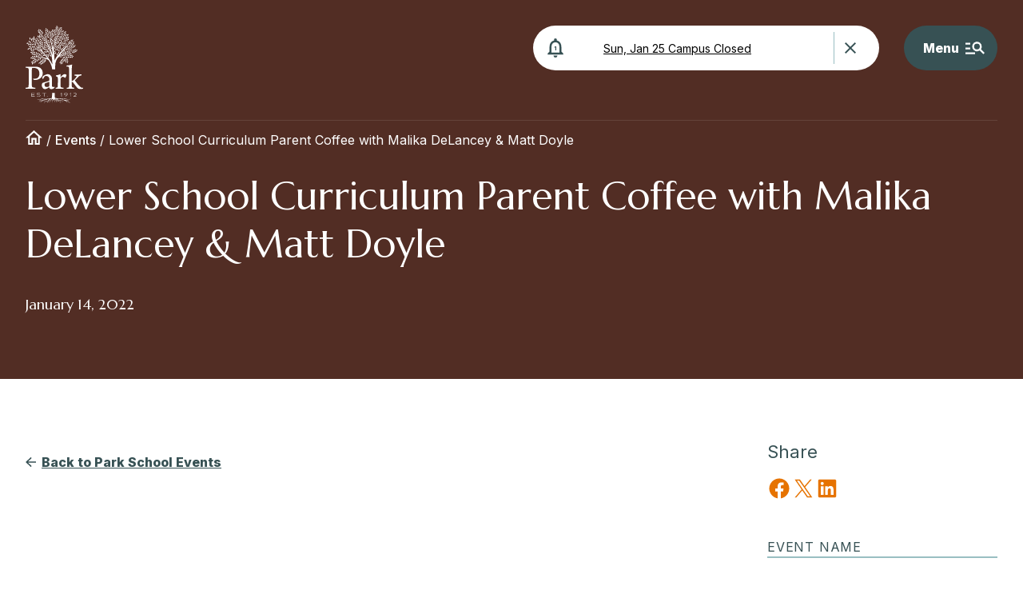

--- FILE ---
content_type: text/html; charset=UTF-8
request_url: https://parkschool.net/events/lower-school-curriculum-parent-coffee-with-malika-delancey-matt-doyle/
body_size: 38148
content:
<!doctype html>
<html lang="en-US" >

<head>
    <meta charset="UTF-8" />
<script>
var gform;gform||(document.addEventListener("gform_main_scripts_loaded",function(){gform.scriptsLoaded=!0}),document.addEventListener("gform/theme/scripts_loaded",function(){gform.themeScriptsLoaded=!0}),window.addEventListener("DOMContentLoaded",function(){gform.domLoaded=!0}),gform={domLoaded:!1,scriptsLoaded:!1,themeScriptsLoaded:!1,isFormEditor:()=>"function"==typeof InitializeEditor,callIfLoaded:function(o){return!(!gform.domLoaded||!gform.scriptsLoaded||!gform.themeScriptsLoaded&&!gform.isFormEditor()||(gform.isFormEditor()&&console.warn("The use of gform.initializeOnLoaded() is deprecated in the form editor context and will be removed in Gravity Forms 3.1."),o(),0))},initializeOnLoaded:function(o){gform.callIfLoaded(o)||(document.addEventListener("gform_main_scripts_loaded",()=>{gform.scriptsLoaded=!0,gform.callIfLoaded(o)}),document.addEventListener("gform/theme/scripts_loaded",()=>{gform.themeScriptsLoaded=!0,gform.callIfLoaded(o)}),window.addEventListener("DOMContentLoaded",()=>{gform.domLoaded=!0,gform.callIfLoaded(o)}))},hooks:{action:{},filter:{}},addAction:function(o,r,e,t){gform.addHook("action",o,r,e,t)},addFilter:function(o,r,e,t){gform.addHook("filter",o,r,e,t)},doAction:function(o){gform.doHook("action",o,arguments)},applyFilters:function(o){return gform.doHook("filter",o,arguments)},removeAction:function(o,r){gform.removeHook("action",o,r)},removeFilter:function(o,r,e){gform.removeHook("filter",o,r,e)},addHook:function(o,r,e,t,n){null==gform.hooks[o][r]&&(gform.hooks[o][r]=[]);var d=gform.hooks[o][r];null==n&&(n=r+"_"+d.length),gform.hooks[o][r].push({tag:n,callable:e,priority:t=null==t?10:t})},doHook:function(r,o,e){var t;if(e=Array.prototype.slice.call(e,1),null!=gform.hooks[r][o]&&((o=gform.hooks[r][o]).sort(function(o,r){return o.priority-r.priority}),o.forEach(function(o){"function"!=typeof(t=o.callable)&&(t=window[t]),"action"==r?t.apply(null,e):e[0]=t.apply(null,e)})),"filter"==r)return e[0]},removeHook:function(o,r,t,n){var e;null!=gform.hooks[o][r]&&(e=(e=gform.hooks[o][r]).filter(function(o,r,e){return!!(null!=n&&n!=o.tag||null!=t&&t!=o.priority)}),gform.hooks[o][r]=e)}});
</script>

    <meta name="viewport" content="width=device-width, initial-scale=1" />
    <!-- Google Tag Manager -->
    <script>(function(w,d,s,l,i){w[l]=w[l]||[];w[l].push({'gtm.start':
    new Date().getTime(),event:'gtm.js'});var f=d.getElementsByTagName(s)[0],
    j=d.createElement(s),dl=l!='dataLayer'?'&l='+l:'';j.async=true;j.src=
    'https://www.googletagmanager.com/gtm.js?id='+i+dl;f.parentNode.insertBefore(j,f);
    })(window,document,'script','dataLayer','GTM-MDHGJGM');</script>
    <!-- End Google Tag Manager -->
    <meta name='robots' content='index, follow, max-image-preview:large, max-snippet:-1, max-video-preview:-1' />

	<!-- This site is optimized with the Yoast SEO plugin v26.6 - https://yoast.com/wordpress/plugins/seo/ -->
	<title>Lower School Curriculum Parent Coffee with Malika DeLancey &amp; Matt Doyle | The Park School of Baltimore</title>
<link data-rocket-preload as="style" href="https://fonts.googleapis.com/css2?family=Inter:wght@200;400;500;800&#038;family=Marcellus&#038;family=Plaster&#038;display=swap" rel="preload">
<link href="https://fonts.googleapis.com/css2?family=Inter:wght@200;400;500;800&#038;family=Marcellus&#038;family=Plaster&#038;display=swap" media="print" onload="this.media=&#039;all&#039;" rel="stylesheet">
<noscript data-wpr-hosted-gf-parameters=""><link rel="stylesheet" href="https://fonts.googleapis.com/css2?family=Inter:wght@200;400;500;800&#038;family=Marcellus&#038;family=Plaster&#038;display=swap"></noscript>
	<meta name="description" content="Visit the Park School in Baltimore, Maryland&#039;s calendar of school and community events — on-campus and online." />
	<link rel="canonical" href="https://parkschool.net/events/lower-school-curriculum-parent-coffee-with-malika-delancey-matt-doyle/" />
	<meta property="og:locale" content="en_US" />
	<meta property="og:type" content="article" />
	<meta property="og:title" content="Lower School Curriculum Parent Coffee with Malika DeLancey &amp; Matt Doyle | The Park School of Baltimore" />
	<meta property="og:description" content="Visit the Park School in Baltimore, Maryland&#039;s calendar of school and community events — on-campus and online." />
	<meta property="og:url" content="https://parkschool.net/events/lower-school-curriculum-parent-coffee-with-malika-delancey-matt-doyle/" />
	<meta property="og:site_name" content="The Park School of Baltimore" />
	<meta property="article:publisher" content="https://www.facebook.com/parkschool" />
	<meta name="twitter:card" content="summary_large_image" />
	<meta name="twitter:site" content="@theparkschool" />
	<script type="application/ld+json" class="yoast-schema-graph">{"@context":"https://schema.org","@graph":[{"@type":"WebPage","@id":"https://parkschool.net/events/lower-school-curriculum-parent-coffee-with-malika-delancey-matt-doyle/","url":"https://parkschool.net/events/lower-school-curriculum-parent-coffee-with-malika-delancey-matt-doyle/","name":"Lower School Curriculum Parent Coffee with Malika DeLancey & Matt Doyle | The Park School of Baltimore","isPartOf":{"@id":"https://parkschool.net/#website"},"datePublished":"2022-02-01T20:36:24+00:00","description":"Visit the Park School in Baltimore, Maryland's calendar of school and community events — on-campus and online.","breadcrumb":{"@id":"https://parkschool.net/events/lower-school-curriculum-parent-coffee-with-malika-delancey-matt-doyle/#breadcrumb"},"inLanguage":"en-US","potentialAction":[{"@type":"ReadAction","target":["https://parkschool.net/events/lower-school-curriculum-parent-coffee-with-malika-delancey-matt-doyle/"]}]},{"@type":"BreadcrumbList","@id":"https://parkschool.net/events/lower-school-curriculum-parent-coffee-with-malika-delancey-matt-doyle/#breadcrumb","itemListElement":[{"@type":"ListItem","position":1,"name":"[icon group=ui name=home size=21,auto]","item":"https://parkschool.net/"},{"@type":"ListItem","position":2,"name":"Events","item":"https://parkschool.net/events/"},{"@type":"ListItem","position":3,"name":"Lower School Curriculum Parent Coffee with Malika DeLancey &#038; Matt Doyle"}]},{"@type":"WebSite","@id":"https://parkschool.net/#website","url":"https://parkschool.net/","name":"The Park School of Baltimore","description":"","publisher":{"@id":"https://parkschool.net/#organization"},"potentialAction":[{"@type":"SearchAction","target":{"@type":"EntryPoint","urlTemplate":"https://parkschool.net/?s={search_term_string}"},"query-input":{"@type":"PropertyValueSpecification","valueRequired":true,"valueName":"search_term_string"}}],"inLanguage":"en-US"},{"@type":"Organization","@id":"https://parkschool.net/#organization","name":"The Park School of Baltimore","url":"https://parkschool.net/","logo":{"@type":"ImageObject","inLanguage":"en-US","@id":"https://parkschool.net/#/schema/logo/image/","url":"https://parkschool.net/wp-content/uploads/2022/03/park-logo.svg","contentUrl":"https://parkschool.net/wp-content/uploads/2022/03/park-logo.svg","width":91,"height":124,"caption":"The Park School of Baltimore"},"image":{"@id":"https://parkschool.net/#/schema/logo/image/"},"sameAs":["https://www.facebook.com/parkschool","https://x.com/theparkschool","https://www.instagram.com/theparkschool/"]}]}</script>
	<!-- / Yoast SEO plugin. -->


<link rel='dns-prefetch' href='//ajax.googleapis.com' />
<link rel='dns-prefetch' href='//cdnjs.cloudflare.com' />
<link rel='dns-prefetch' href='//www.google.com' />
<link rel='dns-prefetch' href='//www.googletagmanager.com' />
<link rel='dns-prefetch' href='//fonts.googleapis.com' />
<link rel='dns-prefetch' href='//pagead2.googlesyndication.com' />
<link href='https://fonts.gstatic.com' crossorigin rel='preconnect' />
<link rel="alternate" type="application/rss+xml" title="The Park School of Baltimore &raquo; Feed" href="https://parkschool.net/feed/" />
<link rel="alternate" type="application/rss+xml" title="The Park School of Baltimore &raquo; Comments Feed" href="https://parkschool.net/comments/feed/" />
<link rel="alternate" title="oEmbed (JSON)" type="application/json+oembed" href="https://parkschool.net/wp-json/oembed/1.0/embed?url=https%3A%2F%2Fparkschool.net%2Fevents%2Flower-school-curriculum-parent-coffee-with-malika-delancey-matt-doyle%2F" />
<link rel="alternate" title="oEmbed (XML)" type="text/xml+oembed" href="https://parkschool.net/wp-json/oembed/1.0/embed?url=https%3A%2F%2Fparkschool.net%2Fevents%2Flower-school-curriculum-parent-coffee-with-malika-delancey-matt-doyle%2F&#038;format=xml" />
<style id='wp-img-auto-sizes-contain-inline-css'>
img:is([sizes=auto i],[sizes^="auto," i]){contain-intrinsic-size:3000px 1500px}
/*# sourceURL=wp-img-auto-sizes-contain-inline-css */
</style>
<style id='wp-block-post-title-inline-css'>
.wp-block-post-title{box-sizing:border-box;word-break:break-word}.wp-block-post-title :where(a){display:inline-block;font-family:inherit;font-size:inherit;font-style:inherit;font-weight:inherit;letter-spacing:inherit;line-height:inherit;text-decoration:inherit}
/*# sourceURL=https://parkschool.net/wp-includes/blocks/post-title/style.min.css */
</style>
<style id='wp-block-spacer-inline-css'>
.wp-block-spacer{clear:both}
/*# sourceURL=https://parkschool.net/wp-includes/blocks/spacer/style.min.css */
</style>
<link rel='stylesheet' id='post-content-placeholder-block-css' href='https://parkschool.net/wp-content/themes/basejump/blocks/post-content-placeholder/style.css?ver=1643384576' media='all' />
<style id='wp-block-heading-inline-css'>
h1:where(.wp-block-heading).has-background,h2:where(.wp-block-heading).has-background,h3:where(.wp-block-heading).has-background,h4:where(.wp-block-heading).has-background,h5:where(.wp-block-heading).has-background,h6:where(.wp-block-heading).has-background{padding:1.25em 2.375em}h1.has-text-align-left[style*=writing-mode]:where([style*=vertical-lr]),h1.has-text-align-right[style*=writing-mode]:where([style*=vertical-rl]),h2.has-text-align-left[style*=writing-mode]:where([style*=vertical-lr]),h2.has-text-align-right[style*=writing-mode]:where([style*=vertical-rl]),h3.has-text-align-left[style*=writing-mode]:where([style*=vertical-lr]),h3.has-text-align-right[style*=writing-mode]:where([style*=vertical-rl]),h4.has-text-align-left[style*=writing-mode]:where([style*=vertical-lr]),h4.has-text-align-right[style*=writing-mode]:where([style*=vertical-rl]),h5.has-text-align-left[style*=writing-mode]:where([style*=vertical-lr]),h5.has-text-align-right[style*=writing-mode]:where([style*=vertical-rl]),h6.has-text-align-left[style*=writing-mode]:where([style*=vertical-lr]),h6.has-text-align-right[style*=writing-mode]:where([style*=vertical-rl]){rotate:180deg}
/*# sourceURL=https://parkschool.net/wp-includes/blocks/heading/style.min.css */
</style>
<style id='outermost-social-sharing-style-inline-css'>
.wp-block-outermost-social-sharing{align-items:flex-start;background:none;box-sizing:border-box;margin-left:0;padding-left:0;padding-right:0;text-indent:0}.wp-block-outermost-social-sharing .outermost-social-sharing-link a,.wp-block-outermost-social-sharing .outermost-social-sharing-link a:hover{border-bottom:0;box-shadow:none;text-decoration:none}.wp-block-outermost-social-sharing .outermost-social-sharing-link a{padding:.25em}.wp-block-outermost-social-sharing .outermost-social-sharing-link svg{height:1em;width:1em}.wp-block-outermost-social-sharing .outermost-social-sharing-link span:not(.screen-reader-text){font-size:.65em;margin-left:.5em;margin-right:.5em}.wp-block-outermost-social-sharing.has-small-icon-size{font-size:16px}.wp-block-outermost-social-sharing,.wp-block-outermost-social-sharing.has-normal-icon-size{font-size:24px}.wp-block-outermost-social-sharing.has-large-icon-size{font-size:36px}.wp-block-outermost-social-sharing.has-huge-icon-size{font-size:48px}.wp-block-outermost-social-sharing.aligncenter{display:flex;justify-content:center}.wp-block-outermost-social-sharing.alignright{justify-content:flex-end}.wp-block-outermost-social-sharing-link{border-radius:9999px;display:block;height:auto;transition:transform .1s ease}.wp-block-outermost-social-sharing-link a{align-items:center;display:flex;line-height:0;transition:transform .1s ease}.wp-block-outermost-social-sharing-link:hover{transform:scale(1.1)}.wp-block-outermost-social-sharing .wp-block-outermost-social-sharing-link .wp-block-outermost-social-sharing-link-anchor,.wp-block-outermost-social-sharing .wp-block-outermost-social-sharing-link .wp-block-outermost-social-sharing-link-anchor svg,.wp-block-outermost-social-sharing .wp-block-outermost-social-sharing-link .wp-block-outermost-social-sharing-link-anchor:active,.wp-block-outermost-social-sharing .wp-block-outermost-social-sharing-link .wp-block-outermost-social-sharing-link-anchor:hover,.wp-block-outermost-social-sharing .wp-block-outermost-social-sharing-link .wp-block-outermost-social-sharing-link-anchor:visited{color:currentColor;fill:currentColor}.wp-block-outermost-social-sharing:not(.is-style-logos-only) .outermost-social-sharing-link{background-color:#f0f0f0;color:#444}.wp-block-outermost-social-sharing:not(.is-style-logos-only) .outermost-social-sharing-link-bluesky{background-color:#1083fe;color:#fff}.wp-block-outermost-social-sharing:not(.is-style-logos-only) .outermost-social-sharing-link-facebook{background-color:#1877f2;color:#fff}.wp-block-outermost-social-sharing:not(.is-style-logos-only) .outermost-social-sharing-link-flipboard{background-color:#e12828;color:#fff}.wp-block-outermost-social-sharing:not(.is-style-logos-only) .outermost-social-sharing-link-line{background-color:#06c755;color:#fff}.wp-block-outermost-social-sharing:not(.is-style-logos-only) .outermost-social-sharing-link-linkedin{background-color:#0a66c2;color:#fff}.wp-block-outermost-social-sharing:not(.is-style-logos-only) .outermost-social-sharing-link-pinterest{background-color:#bd081c;color:#fff}.wp-block-outermost-social-sharing:not(.is-style-logos-only) .outermost-social-sharing-link-pocket{background-color:#ef4056;color:#fff}.wp-block-outermost-social-sharing:not(.is-style-logos-only) .outermost-social-sharing-link-reddit{background-color:#ff4500;color:#fff}.wp-block-outermost-social-sharing:not(.is-style-logos-only) .outermost-social-sharing-link-skype{background-color:#0078ca;color:#fff}.wp-block-outermost-social-sharing:not(.is-style-logos-only) .outermost-social-sharing-link-telegram{background-color:#229ed9;color:#fff}.wp-block-outermost-social-sharing:not(.is-style-logos-only) .outermost-social-sharing-link-threads{background-color:#000;color:#fff}.wp-block-outermost-social-sharing:not(.is-style-logos-only) .outermost-social-sharing-link-tumblr{background-color:#011935;color:#fff}.wp-block-outermost-social-sharing:not(.is-style-logos-only) .outermost-social-sharing-link-viber{background-color:#665ca7;color:#fff}.wp-block-outermost-social-sharing:not(.is-style-logos-only) .outermost-social-sharing-link-whatsapp{background-color:#25d366;color:#fff}.wp-block-outermost-social-sharing:not(.is-style-logos-only) .outermost-social-sharing-link-x{background-color:#000;color:#fff}.wp-block-outermost-social-sharing.is-style-logos-only .outermost-social-sharing-link{background:none}.wp-block-outermost-social-sharing.is-style-logos-only .outermost-social-sharing-link a{padding:0}.wp-block-outermost-social-sharing.is-style-logos-only .outermost-social-sharing-link svg{height:1.25em;width:1.25em}.wp-block-outermost-social-sharing.is-style-logos-only .outermost-social-sharing-link{color:#444}.wp-block-outermost-social-sharing.is-style-logos-only .outermost-social-sharing-link-bluesky{color:#1083fe}.wp-block-outermost-social-sharing.is-style-logos-only .outermost-social-sharing-link-facebook{color:#1877f2}.wp-block-outermost-social-sharing.is-style-logos-only .outermost-social-sharing-link-flipboard{color:#e12828}.wp-block-outermost-social-sharing.is-style-logos-only .outermost-social-sharing-link-line{color:#06c755}.wp-block-outermost-social-sharing.is-style-logos-only .outermost-social-sharing-link-linkedin{color:#0a66c2}.wp-block-outermost-social-sharing.is-style-logos-only .outermost-social-sharing-link-pinterest{color:#bd081c}.wp-block-outermost-social-sharing.is-style-logos-only .outermost-social-sharing-link-pocket{color:#ef4056}.wp-block-outermost-social-sharing.is-style-logos-only .outermost-social-sharing-link-reddit{color:#ff4500}.wp-block-outermost-social-sharing.is-style-logos-only .outermost-social-sharing-link-skype{color:#0078ca}.wp-block-outermost-social-sharing.is-style-logos-only .outermost-social-sharing-link-telegram{color:#229ed9}.wp-block-outermost-social-sharing.is-style-logos-only .outermost-social-sharing-link-threads{color:#000}.wp-block-outermost-social-sharing.is-style-logos-only .outermost-social-sharing-link-tumblr{color:#011935}.wp-block-outermost-social-sharing.is-style-logos-only .outermost-social-sharing-link-twitter{color:#1da1f2}.wp-block-outermost-social-sharing.is-style-logos-only .outermost-social-sharing-link-viber{color:#665ca7}.wp-block-outermost-social-sharing.is-style-logos-only .outermost-social-sharing-link-whatsapp{color:#25d366}.wp-block-outermost-social-sharing.is-style-logos-only .outermost-social-sharing-link-x{color:#000}.wp-block-outermost-social-sharing.is-style-pill-shape .outermost-social-sharing-link{width:auto}.wp-block-outermost-social-sharing.is-style-pill-shape .outermost-social-sharing-link a{padding-left:.6666666667em;padding-right:.6666666667em}.wp-block-post-template.is-flex-container .wp-block-outermost-social-sharing li{width:auto}

/*# sourceURL=https://parkschool.net/wp-content/plugins/social-sharing-block/build/social-sharing/style-index.css */
</style>
<link rel='stylesheet' id='region-block-css' href='https://parkschool.net/wp-content/themes/park/blocks/region/style.css?ver=1647622536' media='all' />
<style id='wp-block-columns-inline-css'>
.wp-block-columns{box-sizing:border-box;display:flex;flex-wrap:wrap!important}@media (min-width:782px){.wp-block-columns{flex-wrap:nowrap!important}}.wp-block-columns{align-items:normal!important}.wp-block-columns.are-vertically-aligned-top{align-items:flex-start}.wp-block-columns.are-vertically-aligned-center{align-items:center}.wp-block-columns.are-vertically-aligned-bottom{align-items:flex-end}@media (max-width:781px){.wp-block-columns:not(.is-not-stacked-on-mobile)>.wp-block-column{flex-basis:100%!important}}@media (min-width:782px){.wp-block-columns:not(.is-not-stacked-on-mobile)>.wp-block-column{flex-basis:0;flex-grow:1}.wp-block-columns:not(.is-not-stacked-on-mobile)>.wp-block-column[style*=flex-basis]{flex-grow:0}}.wp-block-columns.is-not-stacked-on-mobile{flex-wrap:nowrap!important}.wp-block-columns.is-not-stacked-on-mobile>.wp-block-column{flex-basis:0;flex-grow:1}.wp-block-columns.is-not-stacked-on-mobile>.wp-block-column[style*=flex-basis]{flex-grow:0}:where(.wp-block-columns){margin-bottom:1.75em}:where(.wp-block-columns.has-background){padding:1.25em 2.375em}.wp-block-column{flex-grow:1;min-width:0;overflow-wrap:break-word;word-break:break-word}.wp-block-column.is-vertically-aligned-top{align-self:flex-start}.wp-block-column.is-vertically-aligned-center{align-self:center}.wp-block-column.is-vertically-aligned-bottom{align-self:flex-end}.wp-block-column.is-vertically-aligned-stretch{align-self:stretch}.wp-block-column.is-vertically-aligned-bottom,.wp-block-column.is-vertically-aligned-center,.wp-block-column.is-vertically-aligned-top{width:100%}
/*# sourceURL=https://parkschool.net/wp-includes/blocks/columns/style.min.css */
</style>
<link rel='stylesheet' id='ugb-style-css-css' href='https://parkschool.net/wp-content/plugins/stackable-ultimate-gutenberg-blocks/dist/frontend_blocks.css?ver=3.19.5' media='all' />
<link rel='stylesheet' id='ugb-style-css-responsive-css' href='https://parkschool.net/wp-content/plugins/stackable-ultimate-gutenberg-blocks/dist/frontend_blocks_responsive.css?ver=3.19.5' media='all' />
<style id='ugb-style-css-nodep-inline-css'>
/* Global colors */
:root {--stk-global-color-43606: #74864d; --stk-global-color-43606-rgba: 116, 134, 77; --stk-global-color-22143: #2805d4; --stk-global-color-22143-rgba: 40, 5, 212;}
/* Global Color Schemes (background-scheme-default-3) */
.stk--background-scheme--scheme-default-3{--stk-block-background-color:#0f0e17;--stk-heading-color:#fffffe;--stk-text-color:#fffffe;--stk-link-color:#f00069;--stk-accent-color:#f00069;--stk-subtitle-color:#f00069;--stk-button-background-color:#f00069;--stk-button-text-color:#fffffe;--stk-button-outline-color:#fffffe;}
/* Global Color Schemes (container-scheme-default-3) */
.stk--container-scheme--scheme-default-3{--stk-container-background-color:#0f0e17;--stk-heading-color:#fffffe;--stk-text-color:#fffffe;--stk-link-color:#f00069;--stk-accent-color:#f00069;--stk-subtitle-color:#f00069;--stk-button-background-color:#f00069;--stk-button-text-color:#fffffe;--stk-button-outline-color:#fffffe;}
/* Global Preset Controls */
:root{--stk--preset--font-size--small:var(--wp--preset--font-size--small);--stk--preset--font-size--medium:var(--wp--preset--font-size--medium);--stk--preset--font-size--large:var(--wp--preset--font-size--large);--stk--preset--font-size--x-large:var(--wp--preset--font-size--x-large);--stk--preset--spacing--20:var(--wp--preset--spacing--20);--stk--preset--spacing--30:var(--wp--preset--spacing--30);--stk--preset--spacing--40:var(--wp--preset--spacing--40);--stk--preset--spacing--50:var(--wp--preset--spacing--50);--stk--preset--spacing--60:var(--wp--preset--spacing--60);--stk--preset--spacing--70:var(--wp--preset--spacing--70);--stk--preset--spacing--80:var(--wp--preset--spacing--80);}
/*# sourceURL=ugb-style-css-nodep-inline-css */
</style>
<style id='wp-emoji-styles-inline-css'>

	img.wp-smiley, img.emoji {
		display: inline !important;
		border: none !important;
		box-shadow: none !important;
		height: 1em !important;
		width: 1em !important;
		margin: 0 0.07em !important;
		vertical-align: -0.1em !important;
		background: none !important;
		padding: 0 !important;
	}
/*# sourceURL=wp-emoji-styles-inline-css */
</style>
<style id='wp-block-library-inline-css'>
:root{--wp-block-synced-color:#7a00df;--wp-block-synced-color--rgb:122,0,223;--wp-bound-block-color:var(--wp-block-synced-color);--wp-editor-canvas-background:#ddd;--wp-admin-theme-color:#007cba;--wp-admin-theme-color--rgb:0,124,186;--wp-admin-theme-color-darker-10:#006ba1;--wp-admin-theme-color-darker-10--rgb:0,107,160.5;--wp-admin-theme-color-darker-20:#005a87;--wp-admin-theme-color-darker-20--rgb:0,90,135;--wp-admin-border-width-focus:2px}@media (min-resolution:192dpi){:root{--wp-admin-border-width-focus:1.5px}}.wp-element-button{cursor:pointer}:root .has-very-light-gray-background-color{background-color:#eee}:root .has-very-dark-gray-background-color{background-color:#313131}:root .has-very-light-gray-color{color:#eee}:root .has-very-dark-gray-color{color:#313131}:root .has-vivid-green-cyan-to-vivid-cyan-blue-gradient-background{background:linear-gradient(135deg,#00d084,#0693e3)}:root .has-purple-crush-gradient-background{background:linear-gradient(135deg,#34e2e4,#4721fb 50%,#ab1dfe)}:root .has-hazy-dawn-gradient-background{background:linear-gradient(135deg,#faaca8,#dad0ec)}:root .has-subdued-olive-gradient-background{background:linear-gradient(135deg,#fafae1,#67a671)}:root .has-atomic-cream-gradient-background{background:linear-gradient(135deg,#fdd79a,#004a59)}:root .has-nightshade-gradient-background{background:linear-gradient(135deg,#330968,#31cdcf)}:root .has-midnight-gradient-background{background:linear-gradient(135deg,#020381,#2874fc)}:root{--wp--preset--font-size--normal:16px;--wp--preset--font-size--huge:42px}.has-regular-font-size{font-size:1em}.has-larger-font-size{font-size:2.625em}.has-normal-font-size{font-size:var(--wp--preset--font-size--normal)}.has-huge-font-size{font-size:var(--wp--preset--font-size--huge)}.has-text-align-center{text-align:center}.has-text-align-left{text-align:left}.has-text-align-right{text-align:right}.has-fit-text{white-space:nowrap!important}#end-resizable-editor-section{display:none}.aligncenter{clear:both}.items-justified-left{justify-content:flex-start}.items-justified-center{justify-content:center}.items-justified-right{justify-content:flex-end}.items-justified-space-between{justify-content:space-between}.screen-reader-text{border:0;clip-path:inset(50%);height:1px;margin:-1px;overflow:hidden;padding:0;position:absolute;width:1px;word-wrap:normal!important}.screen-reader-text:focus{background-color:#ddd;clip-path:none;color:#444;display:block;font-size:1em;height:auto;left:5px;line-height:normal;padding:15px 23px 14px;text-decoration:none;top:5px;width:auto;z-index:100000}html :where(.has-border-color){border-style:solid}html :where([style*=border-top-color]){border-top-style:solid}html :where([style*=border-right-color]){border-right-style:solid}html :where([style*=border-bottom-color]){border-bottom-style:solid}html :where([style*=border-left-color]){border-left-style:solid}html :where([style*=border-width]){border-style:solid}html :where([style*=border-top-width]){border-top-style:solid}html :where([style*=border-right-width]){border-right-style:solid}html :where([style*=border-bottom-width]){border-bottom-style:solid}html :where([style*=border-left-width]){border-left-style:solid}html :where(img[class*=wp-image-]){height:auto;max-width:100%}:where(figure){margin:0 0 1em}html :where(.is-position-sticky){--wp-admin--admin-bar--position-offset:var(--wp-admin--admin-bar--height,0px)}@media screen and (max-width:600px){html :where(.is-position-sticky){--wp-admin--admin-bar--position-offset:0px}}

/*# sourceURL=wp-block-library-inline-css */
</style><style id='wp-block-image-inline-css'>
.wp-block-image>a,.wp-block-image>figure>a{display:inline-block}.wp-block-image img{box-sizing:border-box;height:auto;max-width:100%;vertical-align:bottom}@media not (prefers-reduced-motion){.wp-block-image img.hide{visibility:hidden}.wp-block-image img.show{animation:show-content-image .4s}}.wp-block-image[style*=border-radius] img,.wp-block-image[style*=border-radius]>a{border-radius:inherit}.wp-block-image.has-custom-border img{box-sizing:border-box}.wp-block-image.aligncenter{text-align:center}.wp-block-image.alignfull>a,.wp-block-image.alignwide>a{width:100%}.wp-block-image.alignfull img,.wp-block-image.alignwide img{height:auto;width:100%}.wp-block-image .aligncenter,.wp-block-image .alignleft,.wp-block-image .alignright,.wp-block-image.aligncenter,.wp-block-image.alignleft,.wp-block-image.alignright{display:table}.wp-block-image .aligncenter>figcaption,.wp-block-image .alignleft>figcaption,.wp-block-image .alignright>figcaption,.wp-block-image.aligncenter>figcaption,.wp-block-image.alignleft>figcaption,.wp-block-image.alignright>figcaption{caption-side:bottom;display:table-caption}.wp-block-image .alignleft{float:left;margin:.5em 1em .5em 0}.wp-block-image .alignright{float:right;margin:.5em 0 .5em 1em}.wp-block-image .aligncenter{margin-left:auto;margin-right:auto}.wp-block-image :where(figcaption){margin-bottom:1em;margin-top:.5em}.wp-block-image.is-style-circle-mask img{border-radius:9999px}@supports ((-webkit-mask-image:none) or (mask-image:none)) or (-webkit-mask-image:none){.wp-block-image.is-style-circle-mask img{border-radius:0;-webkit-mask-image:url('data:image/svg+xml;utf8,<svg viewBox="0 0 100 100" xmlns="http://www.w3.org/2000/svg"><circle cx="50" cy="50" r="50"/></svg>');mask-image:url('data:image/svg+xml;utf8,<svg viewBox="0 0 100 100" xmlns="http://www.w3.org/2000/svg"><circle cx="50" cy="50" r="50"/></svg>');mask-mode:alpha;-webkit-mask-position:center;mask-position:center;-webkit-mask-repeat:no-repeat;mask-repeat:no-repeat;-webkit-mask-size:contain;mask-size:contain}}:root :where(.wp-block-image.is-style-rounded img,.wp-block-image .is-style-rounded img){border-radius:9999px}.wp-block-image figure{margin:0}.wp-lightbox-container{display:flex;flex-direction:column;position:relative}.wp-lightbox-container img{cursor:zoom-in}.wp-lightbox-container img:hover+button{opacity:1}.wp-lightbox-container button{align-items:center;backdrop-filter:blur(16px) saturate(180%);background-color:#5a5a5a40;border:none;border-radius:4px;cursor:zoom-in;display:flex;height:20px;justify-content:center;opacity:0;padding:0;position:absolute;right:16px;text-align:center;top:16px;width:20px;z-index:100}@media not (prefers-reduced-motion){.wp-lightbox-container button{transition:opacity .2s ease}}.wp-lightbox-container button:focus-visible{outline:3px auto #5a5a5a40;outline:3px auto -webkit-focus-ring-color;outline-offset:3px}.wp-lightbox-container button:hover{cursor:pointer;opacity:1}.wp-lightbox-container button:focus{opacity:1}.wp-lightbox-container button:focus,.wp-lightbox-container button:hover,.wp-lightbox-container button:not(:hover):not(:active):not(.has-background){background-color:#5a5a5a40;border:none}.wp-lightbox-overlay{box-sizing:border-box;cursor:zoom-out;height:100vh;left:0;overflow:hidden;position:fixed;top:0;visibility:hidden;width:100%;z-index:100000}.wp-lightbox-overlay .close-button{align-items:center;cursor:pointer;display:flex;justify-content:center;min-height:40px;min-width:40px;padding:0;position:absolute;right:calc(env(safe-area-inset-right) + 16px);top:calc(env(safe-area-inset-top) + 16px);z-index:5000000}.wp-lightbox-overlay .close-button:focus,.wp-lightbox-overlay .close-button:hover,.wp-lightbox-overlay .close-button:not(:hover):not(:active):not(.has-background){background:none;border:none}.wp-lightbox-overlay .lightbox-image-container{height:var(--wp--lightbox-container-height);left:50%;overflow:hidden;position:absolute;top:50%;transform:translate(-50%,-50%);transform-origin:top left;width:var(--wp--lightbox-container-width);z-index:9999999999}.wp-lightbox-overlay .wp-block-image{align-items:center;box-sizing:border-box;display:flex;height:100%;justify-content:center;margin:0;position:relative;transform-origin:0 0;width:100%;z-index:3000000}.wp-lightbox-overlay .wp-block-image img{height:var(--wp--lightbox-image-height);min-height:var(--wp--lightbox-image-height);min-width:var(--wp--lightbox-image-width);width:var(--wp--lightbox-image-width)}.wp-lightbox-overlay .wp-block-image figcaption{display:none}.wp-lightbox-overlay button{background:none;border:none}.wp-lightbox-overlay .scrim{background-color:#fff;height:100%;opacity:.9;position:absolute;width:100%;z-index:2000000}.wp-lightbox-overlay.active{visibility:visible}@media not (prefers-reduced-motion){.wp-lightbox-overlay.active{animation:turn-on-visibility .25s both}.wp-lightbox-overlay.active img{animation:turn-on-visibility .35s both}.wp-lightbox-overlay.show-closing-animation:not(.active){animation:turn-off-visibility .35s both}.wp-lightbox-overlay.show-closing-animation:not(.active) img{animation:turn-off-visibility .25s both}.wp-lightbox-overlay.zoom.active{animation:none;opacity:1;visibility:visible}.wp-lightbox-overlay.zoom.active .lightbox-image-container{animation:lightbox-zoom-in .4s}.wp-lightbox-overlay.zoom.active .lightbox-image-container img{animation:none}.wp-lightbox-overlay.zoom.active .scrim{animation:turn-on-visibility .4s forwards}.wp-lightbox-overlay.zoom.show-closing-animation:not(.active){animation:none}.wp-lightbox-overlay.zoom.show-closing-animation:not(.active) .lightbox-image-container{animation:lightbox-zoom-out .4s}.wp-lightbox-overlay.zoom.show-closing-animation:not(.active) .lightbox-image-container img{animation:none}.wp-lightbox-overlay.zoom.show-closing-animation:not(.active) .scrim{animation:turn-off-visibility .4s forwards}}@keyframes show-content-image{0%{visibility:hidden}99%{visibility:hidden}to{visibility:visible}}@keyframes turn-on-visibility{0%{opacity:0}to{opacity:1}}@keyframes turn-off-visibility{0%{opacity:1;visibility:visible}99%{opacity:0;visibility:visible}to{opacity:0;visibility:hidden}}@keyframes lightbox-zoom-in{0%{transform:translate(calc((-100vw + var(--wp--lightbox-scrollbar-width))/2 + var(--wp--lightbox-initial-left-position)),calc(-50vh + var(--wp--lightbox-initial-top-position))) scale(var(--wp--lightbox-scale))}to{transform:translate(-50%,-50%) scale(1)}}@keyframes lightbox-zoom-out{0%{transform:translate(-50%,-50%) scale(1);visibility:visible}99%{visibility:visible}to{transform:translate(calc((-100vw + var(--wp--lightbox-scrollbar-width))/2 + var(--wp--lightbox-initial-left-position)),calc(-50vh + var(--wp--lightbox-initial-top-position))) scale(var(--wp--lightbox-scale));visibility:hidden}}
/*# sourceURL=https://parkschool.net/wp-includes/blocks/image/style.min.css */
</style>
<style id='wp-block-image-theme-inline-css'>
:root :where(.wp-block-image figcaption){color:#555;font-size:13px;text-align:center}.is-dark-theme :root :where(.wp-block-image figcaption){color:#ffffffa6}.wp-block-image{margin:0 0 1em}
/*# sourceURL=https://parkschool.net/wp-includes/blocks/image/theme.min.css */
</style>
<style id='wp-block-search-inline-css'>
.wp-block-search__button{margin-left:10px;word-break:normal}.wp-block-search__button.has-icon{line-height:0}.wp-block-search__button svg{height:1.25em;min-height:24px;min-width:24px;width:1.25em;fill:currentColor;vertical-align:text-bottom}:where(.wp-block-search__button){border:1px solid #ccc;padding:6px 10px}.wp-block-search__inside-wrapper{display:flex;flex:auto;flex-wrap:nowrap;max-width:100%}.wp-block-search__label{width:100%}.wp-block-search.wp-block-search__button-only .wp-block-search__button{box-sizing:border-box;display:flex;flex-shrink:0;justify-content:center;margin-left:0;max-width:100%}.wp-block-search.wp-block-search__button-only .wp-block-search__inside-wrapper{min-width:0!important;transition-property:width}.wp-block-search.wp-block-search__button-only .wp-block-search__input{flex-basis:100%;transition-duration:.3s}.wp-block-search.wp-block-search__button-only.wp-block-search__searchfield-hidden,.wp-block-search.wp-block-search__button-only.wp-block-search__searchfield-hidden .wp-block-search__inside-wrapper{overflow:hidden}.wp-block-search.wp-block-search__button-only.wp-block-search__searchfield-hidden .wp-block-search__input{border-left-width:0!important;border-right-width:0!important;flex-basis:0;flex-grow:0;margin:0;min-width:0!important;padding-left:0!important;padding-right:0!important;width:0!important}:where(.wp-block-search__input){appearance:none;border:1px solid #949494;flex-grow:1;font-family:inherit;font-size:inherit;font-style:inherit;font-weight:inherit;letter-spacing:inherit;line-height:inherit;margin-left:0;margin-right:0;min-width:3rem;padding:8px;text-decoration:unset!important;text-transform:inherit}:where(.wp-block-search__button-inside .wp-block-search__inside-wrapper){background-color:#fff;border:1px solid #949494;box-sizing:border-box;padding:4px}:where(.wp-block-search__button-inside .wp-block-search__inside-wrapper) .wp-block-search__input{border:none;border-radius:0;padding:0 4px}:where(.wp-block-search__button-inside .wp-block-search__inside-wrapper) .wp-block-search__input:focus{outline:none}:where(.wp-block-search__button-inside .wp-block-search__inside-wrapper) :where(.wp-block-search__button){padding:4px 8px}.wp-block-search.aligncenter .wp-block-search__inside-wrapper{margin:auto}.wp-block[data-align=right] .wp-block-search.wp-block-search__button-only .wp-block-search__inside-wrapper{float:right}
/*# sourceURL=https://parkschool.net/wp-includes/blocks/search/style.min.css */
</style>
<style id='wp-block-search-theme-inline-css'>
.wp-block-search .wp-block-search__label{font-weight:700}.wp-block-search__button{border:1px solid #ccc;padding:.375em .625em}
/*# sourceURL=https://parkschool.net/wp-includes/blocks/search/theme.min.css */
</style>
<style id='wp-block-site-logo-inline-css'>
.wp-block-site-logo{box-sizing:border-box;line-height:0}.wp-block-site-logo a{display:inline-block;line-height:0}.wp-block-site-logo.is-default-size img{height:auto;width:120px}.wp-block-site-logo img{height:auto;max-width:100%}.wp-block-site-logo a,.wp-block-site-logo img{border-radius:inherit}.wp-block-site-logo.aligncenter{margin-left:auto;margin-right:auto;text-align:center}:root :where(.wp-block-site-logo.is-style-rounded){border-radius:9999px}
/*# sourceURL=https://parkschool.net/wp-includes/blocks/site-logo/style.min.css */
</style>
<style id='wp-block-group-inline-css'>
.wp-block-group{box-sizing:border-box}:where(.wp-block-group.wp-block-group-is-layout-constrained){position:relative}
/*# sourceURL=https://parkschool.net/wp-includes/blocks/group/style.min.css */
</style>
<style id='wp-block-group-theme-inline-css'>
:where(.wp-block-group.has-background){padding:1.25em 2.375em}
/*# sourceURL=https://parkschool.net/wp-includes/blocks/group/theme.min.css */
</style>
<style id='wp-block-paragraph-inline-css'>
.is-small-text{font-size:.875em}.is-regular-text{font-size:1em}.is-large-text{font-size:2.25em}.is-larger-text{font-size:3em}.has-drop-cap:not(:focus):first-letter{float:left;font-size:8.4em;font-style:normal;font-weight:100;line-height:.68;margin:.05em .1em 0 0;text-transform:uppercase}body.rtl .has-drop-cap:not(:focus):first-letter{float:none;margin-left:.1em}p.has-drop-cap.has-background{overflow:hidden}:root :where(p.has-background){padding:1.25em 2.375em}:where(p.has-text-color:not(.has-link-color)) a{color:inherit}p.has-text-align-left[style*="writing-mode:vertical-lr"],p.has-text-align-right[style*="writing-mode:vertical-rl"]{rotate:180deg}
/*# sourceURL=https://parkschool.net/wp-includes/blocks/paragraph/style.min.css */
</style>
<style id='global-styles-inline-css'>
:root{--wp--preset--aspect-ratio--square: 1;--wp--preset--aspect-ratio--4-3: 4/3;--wp--preset--aspect-ratio--3-4: 3/4;--wp--preset--aspect-ratio--3-2: 3/2;--wp--preset--aspect-ratio--2-3: 2/3;--wp--preset--aspect-ratio--16-9: 16/9;--wp--preset--aspect-ratio--9-16: 9/16;--wp--preset--color--black: #000000;--wp--preset--color--cyan-bluish-gray: #abb8c3;--wp--preset--color--white: #ffffff;--wp--preset--color--pale-pink: #f78da7;--wp--preset--color--vivid-red: #cf2e2e;--wp--preset--color--luminous-vivid-orange: #ff6900;--wp--preset--color--luminous-vivid-amber: #fcb900;--wp--preset--color--light-green-cyan: #7bdcb5;--wp--preset--color--vivid-green-cyan: #00d084;--wp--preset--color--pale-cyan-blue: #8ed1fc;--wp--preset--color--vivid-cyan-blue: #0693e3;--wp--preset--color--vivid-purple: #9b51e0;--wp--preset--color--brand: #522D24;--wp--preset--color--secondary: #375154;--wp--preset--color--secondary-alt: #6C9AA7;--wp--preset--color--accent: #E67300;--wp--preset--color--red: #A22B30;--wp--preset--color--purple: #584167;--wp--preset--color--green: #6A7C41;--wp--preset--gradient--vivid-cyan-blue-to-vivid-purple: linear-gradient(135deg,rgb(6,147,227) 0%,rgb(155,81,224) 100%);--wp--preset--gradient--light-green-cyan-to-vivid-green-cyan: linear-gradient(135deg,rgb(122,220,180) 0%,rgb(0,208,130) 100%);--wp--preset--gradient--luminous-vivid-amber-to-luminous-vivid-orange: linear-gradient(135deg,rgb(252,185,0) 0%,rgb(255,105,0) 100%);--wp--preset--gradient--luminous-vivid-orange-to-vivid-red: linear-gradient(135deg,rgb(255,105,0) 0%,rgb(207,46,46) 100%);--wp--preset--gradient--very-light-gray-to-cyan-bluish-gray: linear-gradient(135deg,rgb(238,238,238) 0%,rgb(169,184,195) 100%);--wp--preset--gradient--cool-to-warm-spectrum: linear-gradient(135deg,rgb(74,234,220) 0%,rgb(151,120,209) 20%,rgb(207,42,186) 40%,rgb(238,44,130) 60%,rgb(251,105,98) 80%,rgb(254,248,76) 100%);--wp--preset--gradient--blush-light-purple: linear-gradient(135deg,rgb(255,206,236) 0%,rgb(152,150,240) 100%);--wp--preset--gradient--blush-bordeaux: linear-gradient(135deg,rgb(254,205,165) 0%,rgb(254,45,45) 50%,rgb(107,0,62) 100%);--wp--preset--gradient--luminous-dusk: linear-gradient(135deg,rgb(255,203,112) 0%,rgb(199,81,192) 50%,rgb(65,88,208) 100%);--wp--preset--gradient--pale-ocean: linear-gradient(135deg,rgb(255,245,203) 0%,rgb(182,227,212) 50%,rgb(51,167,181) 100%);--wp--preset--gradient--electric-grass: linear-gradient(135deg,rgb(202,248,128) 0%,rgb(113,206,126) 100%);--wp--preset--gradient--midnight: linear-gradient(135deg,rgb(2,3,129) 0%,rgb(40,116,252) 100%);--wp--preset--font-size--small: 13px;--wp--preset--font-size--medium: 20px;--wp--preset--font-size--large: 36px;--wp--preset--font-size--x-large: 42px;--wp--preset--spacing--20: 0.44rem;--wp--preset--spacing--30: 0.67rem;--wp--preset--spacing--40: 1rem;--wp--preset--spacing--50: 1.5rem;--wp--preset--spacing--60: 2.25rem;--wp--preset--spacing--70: 3.38rem;--wp--preset--spacing--80: 5.06rem;--wp--preset--shadow--natural: 6px 6px 9px rgba(0, 0, 0, 0.2);--wp--preset--shadow--deep: 12px 12px 50px rgba(0, 0, 0, 0.4);--wp--preset--shadow--sharp: 6px 6px 0px rgba(0, 0, 0, 0.2);--wp--preset--shadow--outlined: 6px 6px 0px -3px rgb(255, 255, 255), 6px 6px rgb(0, 0, 0);--wp--preset--shadow--crisp: 6px 6px 0px rgb(0, 0, 0);}:root { --wp--style--global--content-size: var(--responsive--aligndefault-width);--wp--style--global--wide-size: var(--responsive--alignwide-width); }:where(body) { margin: 0; }.wp-site-blocks > .alignleft { float: left; margin-right: 2em; }.wp-site-blocks > .alignright { float: right; margin-left: 2em; }.wp-site-blocks > .aligncenter { justify-content: center; margin-left: auto; margin-right: auto; }:where(.wp-site-blocks) > * { margin-block-start: 24px; margin-block-end: 0; }:where(.wp-site-blocks) > :first-child { margin-block-start: 0; }:where(.wp-site-blocks) > :last-child { margin-block-end: 0; }:root { --wp--style--block-gap: 24px; }:root :where(.is-layout-flow) > :first-child{margin-block-start: 0;}:root :where(.is-layout-flow) > :last-child{margin-block-end: 0;}:root :where(.is-layout-flow) > *{margin-block-start: 24px;margin-block-end: 0;}:root :where(.is-layout-constrained) > :first-child{margin-block-start: 0;}:root :where(.is-layout-constrained) > :last-child{margin-block-end: 0;}:root :where(.is-layout-constrained) > *{margin-block-start: 24px;margin-block-end: 0;}:root :where(.is-layout-flex){gap: 24px;}:root :where(.is-layout-grid){gap: 24px;}.is-layout-flow > .alignleft{float: left;margin-inline-start: 0;margin-inline-end: 2em;}.is-layout-flow > .alignright{float: right;margin-inline-start: 2em;margin-inline-end: 0;}.is-layout-flow > .aligncenter{margin-left: auto !important;margin-right: auto !important;}.is-layout-constrained > .alignleft{float: left;margin-inline-start: 0;margin-inline-end: 2em;}.is-layout-constrained > .alignright{float: right;margin-inline-start: 2em;margin-inline-end: 0;}.is-layout-constrained > .aligncenter{margin-left: auto !important;margin-right: auto !important;}.is-layout-constrained > :where(:not(.alignleft):not(.alignright):not(.alignfull)){max-width: var(--wp--style--global--content-size);margin-left: auto !important;margin-right: auto !important;}.is-layout-constrained > .alignwide{max-width: var(--wp--style--global--wide-size);}body .is-layout-flex{display: flex;}.is-layout-flex{flex-wrap: wrap;align-items: center;}.is-layout-flex > :is(*, div){margin: 0;}body .is-layout-grid{display: grid;}.is-layout-grid > :is(*, div){margin: 0;}body{padding-top: 0px;padding-right: 0px;padding-bottom: 0px;padding-left: 0px;}a:where(:not(.wp-element-button)){text-decoration: underline;}:root :where(.wp-element-button, .wp-block-button__link){background-color: #32373c;border-width: 0;color: #fff;font-family: inherit;font-size: inherit;font-style: inherit;font-weight: inherit;letter-spacing: inherit;line-height: inherit;padding-top: calc(0.667em + 2px);padding-right: calc(1.333em + 2px);padding-bottom: calc(0.667em + 2px);padding-left: calc(1.333em + 2px);text-decoration: none;text-transform: inherit;}.has-black-color{color: var(--wp--preset--color--black) !important;}.has-cyan-bluish-gray-color{color: var(--wp--preset--color--cyan-bluish-gray) !important;}.has-white-color{color: var(--wp--preset--color--white) !important;}.has-pale-pink-color{color: var(--wp--preset--color--pale-pink) !important;}.has-vivid-red-color{color: var(--wp--preset--color--vivid-red) !important;}.has-luminous-vivid-orange-color{color: var(--wp--preset--color--luminous-vivid-orange) !important;}.has-luminous-vivid-amber-color{color: var(--wp--preset--color--luminous-vivid-amber) !important;}.has-light-green-cyan-color{color: var(--wp--preset--color--light-green-cyan) !important;}.has-vivid-green-cyan-color{color: var(--wp--preset--color--vivid-green-cyan) !important;}.has-pale-cyan-blue-color{color: var(--wp--preset--color--pale-cyan-blue) !important;}.has-vivid-cyan-blue-color{color: var(--wp--preset--color--vivid-cyan-blue) !important;}.has-vivid-purple-color{color: var(--wp--preset--color--vivid-purple) !important;}.has-brand-color{color: var(--wp--preset--color--brand) !important;}.has-secondary-color{color: var(--wp--preset--color--secondary) !important;}.has-secondary-alt-color{color: var(--wp--preset--color--secondary-alt) !important;}.has-accent-color{color: var(--wp--preset--color--accent) !important;}.has-red-color{color: var(--wp--preset--color--red) !important;}.has-purple-color{color: var(--wp--preset--color--purple) !important;}.has-green-color{color: var(--wp--preset--color--green) !important;}.has-black-background-color{background-color: var(--wp--preset--color--black) !important;}.has-cyan-bluish-gray-background-color{background-color: var(--wp--preset--color--cyan-bluish-gray) !important;}.has-white-background-color{background-color: var(--wp--preset--color--white) !important;}.has-pale-pink-background-color{background-color: var(--wp--preset--color--pale-pink) !important;}.has-vivid-red-background-color{background-color: var(--wp--preset--color--vivid-red) !important;}.has-luminous-vivid-orange-background-color{background-color: var(--wp--preset--color--luminous-vivid-orange) !important;}.has-luminous-vivid-amber-background-color{background-color: var(--wp--preset--color--luminous-vivid-amber) !important;}.has-light-green-cyan-background-color{background-color: var(--wp--preset--color--light-green-cyan) !important;}.has-vivid-green-cyan-background-color{background-color: var(--wp--preset--color--vivid-green-cyan) !important;}.has-pale-cyan-blue-background-color{background-color: var(--wp--preset--color--pale-cyan-blue) !important;}.has-vivid-cyan-blue-background-color{background-color: var(--wp--preset--color--vivid-cyan-blue) !important;}.has-vivid-purple-background-color{background-color: var(--wp--preset--color--vivid-purple) !important;}.has-brand-background-color{background-color: var(--wp--preset--color--brand) !important;}.has-secondary-background-color{background-color: var(--wp--preset--color--secondary) !important;}.has-secondary-alt-background-color{background-color: var(--wp--preset--color--secondary-alt) !important;}.has-accent-background-color{background-color: var(--wp--preset--color--accent) !important;}.has-red-background-color{background-color: var(--wp--preset--color--red) !important;}.has-purple-background-color{background-color: var(--wp--preset--color--purple) !important;}.has-green-background-color{background-color: var(--wp--preset--color--green) !important;}.has-black-border-color{border-color: var(--wp--preset--color--black) !important;}.has-cyan-bluish-gray-border-color{border-color: var(--wp--preset--color--cyan-bluish-gray) !important;}.has-white-border-color{border-color: var(--wp--preset--color--white) !important;}.has-pale-pink-border-color{border-color: var(--wp--preset--color--pale-pink) !important;}.has-vivid-red-border-color{border-color: var(--wp--preset--color--vivid-red) !important;}.has-luminous-vivid-orange-border-color{border-color: var(--wp--preset--color--luminous-vivid-orange) !important;}.has-luminous-vivid-amber-border-color{border-color: var(--wp--preset--color--luminous-vivid-amber) !important;}.has-light-green-cyan-border-color{border-color: var(--wp--preset--color--light-green-cyan) !important;}.has-vivid-green-cyan-border-color{border-color: var(--wp--preset--color--vivid-green-cyan) !important;}.has-pale-cyan-blue-border-color{border-color: var(--wp--preset--color--pale-cyan-blue) !important;}.has-vivid-cyan-blue-border-color{border-color: var(--wp--preset--color--vivid-cyan-blue) !important;}.has-vivid-purple-border-color{border-color: var(--wp--preset--color--vivid-purple) !important;}.has-brand-border-color{border-color: var(--wp--preset--color--brand) !important;}.has-secondary-border-color{border-color: var(--wp--preset--color--secondary) !important;}.has-secondary-alt-border-color{border-color: var(--wp--preset--color--secondary-alt) !important;}.has-accent-border-color{border-color: var(--wp--preset--color--accent) !important;}.has-red-border-color{border-color: var(--wp--preset--color--red) !important;}.has-purple-border-color{border-color: var(--wp--preset--color--purple) !important;}.has-green-border-color{border-color: var(--wp--preset--color--green) !important;}.has-vivid-cyan-blue-to-vivid-purple-gradient-background{background: var(--wp--preset--gradient--vivid-cyan-blue-to-vivid-purple) !important;}.has-light-green-cyan-to-vivid-green-cyan-gradient-background{background: var(--wp--preset--gradient--light-green-cyan-to-vivid-green-cyan) !important;}.has-luminous-vivid-amber-to-luminous-vivid-orange-gradient-background{background: var(--wp--preset--gradient--luminous-vivid-amber-to-luminous-vivid-orange) !important;}.has-luminous-vivid-orange-to-vivid-red-gradient-background{background: var(--wp--preset--gradient--luminous-vivid-orange-to-vivid-red) !important;}.has-very-light-gray-to-cyan-bluish-gray-gradient-background{background: var(--wp--preset--gradient--very-light-gray-to-cyan-bluish-gray) !important;}.has-cool-to-warm-spectrum-gradient-background{background: var(--wp--preset--gradient--cool-to-warm-spectrum) !important;}.has-blush-light-purple-gradient-background{background: var(--wp--preset--gradient--blush-light-purple) !important;}.has-blush-bordeaux-gradient-background{background: var(--wp--preset--gradient--blush-bordeaux) !important;}.has-luminous-dusk-gradient-background{background: var(--wp--preset--gradient--luminous-dusk) !important;}.has-pale-ocean-gradient-background{background: var(--wp--preset--gradient--pale-ocean) !important;}.has-electric-grass-gradient-background{background: var(--wp--preset--gradient--electric-grass) !important;}.has-midnight-gradient-background{background: var(--wp--preset--gradient--midnight) !important;}.has-small-font-size{font-size: var(--wp--preset--font-size--small) !important;}.has-medium-font-size{font-size: var(--wp--preset--font-size--medium) !important;}.has-large-font-size{font-size: var(--wp--preset--font-size--large) !important;}.has-x-large-font-size{font-size: var(--wp--preset--font-size--x-large) !important;}
/*# sourceURL=global-styles-inline-css */
</style>

<link rel='stylesheet' id='wp-components-css' href='https://parkschool.net/wp-includes/css/dist/components/style.min.css?ver=6.9' media='all' />
<link rel='stylesheet' id='wp-preferences-css' href='https://parkschool.net/wp-includes/css/dist/preferences/style.min.css?ver=6.9' media='all' />
<link rel='stylesheet' id='wp-block-editor-css' href='https://parkschool.net/wp-includes/css/dist/block-editor/style.min.css?ver=6.9' media='all' />
<link rel='stylesheet' id='popup-maker-block-library-style-css' href='https://parkschool.net/wp-content/plugins/popup-maker/dist/packages/block-library-style.css?ver=dbea705cfafe089d65f1' media='all' />
<link rel='stylesheet' id='css-slick-css' href='https://parkschool.net/wp-content/themes/basejump/src/vendor/slick/slick.css?ver=0.0.0' media='' />
<link rel='stylesheet' id='css-arrive-css' href='https://parkschool.net/wp-content/themes/basejump/src/vendor/arrive/arrive.css?ver=0.0.0' media='' />
<link rel='stylesheet' id='css-micromodal-css' href='https://parkschool.net/wp-content/themes/basejump/src/vendor/micromodal/micromodal.css?ver=0.0.0' media='' />
<link rel='stylesheet' id='popup-maker-site-css' href='//parkschool.net/wp-content/uploads/pum/pum-site-styles.css?generated=1757703326&#038;ver=1.21.5' media='all' />
<link rel='stylesheet' id='gp-live-preview-admin-css' href='https://parkschool.net/wp-content/plugins/gp-live-preview/css/gp-live-preview-admin.min.css?ver=1.6.13' media='all' />
<link rel='stylesheet' id='gform_basic-css' href='https://parkschool.net/wp-content/plugins/gravityforms/assets/css/dist/basic.min.css?ver=2.9.24' media='all' />
<link rel='stylesheet' id='gform_theme_components-css' href='https://parkschool.net/wp-content/plugins/gravityforms/assets/css/dist/theme-components.min.css?ver=2.9.24' media='all' />
<link rel='stylesheet' id='gform_theme-css' href='https://parkschool.net/wp-content/plugins/gravityforms/assets/css/dist/theme.min.css?ver=2.9.24' media='all' />

<link rel='stylesheet' id='css-main-css' href='https://parkschool.net/wp-content/themes/park/build/css/main.css' media='' />
<!--n2css--><!--n2js--><script src="https://ajax.googleapis.com/ajax/libs/jquery/3.4.1/jquery.min.js?ver=0.0.0" id="jquery-js"></script>
<script defer='defer' src="https://parkschool.net/wp-content/plugins/gravityforms/js/jquery.json.min.js?ver=2.9.24" id="gform_json-js"></script>
<script id="gform_gravityforms-js-extra">
var gf_global = {"gf_currency_config":{"name":"U.S. Dollar","symbol_left":"$","symbol_right":"","symbol_padding":"","thousand_separator":",","decimal_separator":".","decimals":2,"code":"USD"},"base_url":"https://parkschool.net/wp-content/plugins/gravityforms","number_formats":[],"spinnerUrl":"https://parkschool.net/wp-content/plugins/gravityforms/images/spinner.svg","version_hash":"14c1097e5aa490982bb9794c8f9b1e1b","strings":{"newRowAdded":"New row added.","rowRemoved":"Row removed","formSaved":"The form has been saved.  The content contains the link to return and complete the form."}};
var gf_global = {"gf_currency_config":{"name":"U.S. Dollar","symbol_left":"$","symbol_right":"","symbol_padding":"","thousand_separator":",","decimal_separator":".","decimals":2,"code":"USD"},"base_url":"https://parkschool.net/wp-content/plugins/gravityforms","number_formats":[],"spinnerUrl":"https://parkschool.net/wp-content/plugins/gravityforms/images/spinner.svg","version_hash":"14c1097e5aa490982bb9794c8f9b1e1b","strings":{"newRowAdded":"New row added.","rowRemoved":"Row removed","formSaved":"The form has been saved.  The content contains the link to return and complete the form."}};
var gf_global = {"gf_currency_config":{"name":"U.S. Dollar","symbol_left":"$","symbol_right":"","symbol_padding":"","thousand_separator":",","decimal_separator":".","decimals":2,"code":"USD"},"base_url":"https://parkschool.net/wp-content/plugins/gravityforms","number_formats":[],"spinnerUrl":"https://parkschool.net/wp-content/plugins/gravityforms/images/spinner.svg","version_hash":"14c1097e5aa490982bb9794c8f9b1e1b","strings":{"newRowAdded":"New row added.","rowRemoved":"Row removed","formSaved":"The form has been saved.  The content contains the link to return and complete the form."}};
var gf_global = {"gf_currency_config":{"name":"U.S. Dollar","symbol_left":"$","symbol_right":"","symbol_padding":"","thousand_separator":",","decimal_separator":".","decimals":2,"code":"USD"},"base_url":"https://parkschool.net/wp-content/plugins/gravityforms","number_formats":[],"spinnerUrl":"https://parkschool.net/wp-content/plugins/gravityforms/images/spinner.svg","version_hash":"14c1097e5aa490982bb9794c8f9b1e1b","strings":{"newRowAdded":"New row added.","rowRemoved":"Row removed","formSaved":"The form has been saved.  The content contains the link to return and complete the form."}};
var gform_i18n = {"datepicker":{"days":{"monday":"Mo","tuesday":"Tu","wednesday":"We","thursday":"Th","friday":"Fr","saturday":"Sa","sunday":"Su"},"months":{"january":"January","february":"February","march":"March","april":"April","may":"May","june":"June","july":"July","august":"August","september":"September","october":"October","november":"November","december":"December"},"firstDay":1,"iconText":"Select date"}};
var gf_legacy_multi = {"73":"","67":"","114":""};
var gform_gravityforms = {"strings":{"invalid_file_extension":"This type of file is not allowed. Must be one of the following:","delete_file":"Delete this file","in_progress":"in progress","file_exceeds_limit":"File exceeds size limit","illegal_extension":"This type of file is not allowed.","max_reached":"Maximum number of files reached","unknown_error":"There was a problem while saving the file on the server","currently_uploading":"Please wait for the uploading to complete","cancel":"Cancel","cancel_upload":"Cancel this upload","cancelled":"Cancelled","error":"Error","message":"Message"},"vars":{"images_url":"https://parkschool.net/wp-content/plugins/gravityforms/images"}};
//# sourceURL=gform_gravityforms-js-extra
</script>
<script defer='defer' src="https://parkschool.net/wp-content/plugins/gravityforms/js/gravityforms.min.js?ver=2.9.24" id="gform_gravityforms-js"></script>
<script id="gform_conditional_logic-js-extra">
var gf_legacy = {"is_legacy":""};
var gf_legacy = {"is_legacy":""};
//# sourceURL=gform_conditional_logic-js-extra
</script>
<script defer='defer' src="https://parkschool.net/wp-content/plugins/gravityforms/js/conditional_logic.min.js?ver=2.9.24" id="gform_conditional_logic-js"></script>
<script defer='defer' src="https://parkschool.net/wp-content/plugins/gravityforms/assets/js/dist/utils.min.js?ver=48a3755090e76a154853db28fc254681" id="gform_gravityforms_utils-js"></script>
<script src="https://parkschool.net/wp-content/plugins/gp-easy-passthrough/js/vendor/js.cookie.js?ver=1.10.1" id="gpep_vendor_cookie-js"></script>

<!-- Google tag (gtag.js) snippet added by Site Kit -->
<!-- Google Analytics snippet added by Site Kit -->
<!-- Google Ads snippet added by Site Kit -->
<script src="https://www.googletagmanager.com/gtag/js?id=AW-1000855897" id="google_gtagjs-js" async></script>
<script id="google_gtagjs-js-after">
window.dataLayer = window.dataLayer || [];function gtag(){dataLayer.push(arguments);}
gtag("set","linker",{"domains":["parkschool.net"]});
gtag("js", new Date());
gtag("set", "developer_id.dZTNiMT", true);
gtag("config", "AW-1000855897", {"googlesitekit_post_type":"event"});
gtag("config", "AW-1000855897");
 window._googlesitekit = window._googlesitekit || {}; window._googlesitekit.throttledEvents = []; window._googlesitekit.gtagEvent = (name, data) => { var key = JSON.stringify( { name, data } ); if ( !! window._googlesitekit.throttledEvents[ key ] ) { return; } window._googlesitekit.throttledEvents[ key ] = true; setTimeout( () => { delete window._googlesitekit.throttledEvents[ key ]; }, 5 ); gtag( "event", name, { ...data, event_source: "site-kit" } ); }; 
//# sourceURL=google_gtagjs-js-after
</script>
<link rel="https://api.w.org/" href="https://parkschool.net/wp-json/" /><link rel="alternate" title="JSON" type="application/json" href="https://parkschool.net/wp-json/wp/v2/event/780" /><link rel="EditURI" type="application/rsd+xml" title="RSD" href="https://parkschool.net/xmlrpc.php?rsd" />
<meta name="generator" content="WordPress 6.9" />
<link rel='shortlink' href='https://parkschool.net/?p=780' />
<meta name="generator" content="Site Kit by Google 1.168.0" />
<!-- Google AdSense meta tags added by Site Kit -->
<meta name="google-adsense-platform-account" content="ca-host-pub-2644536267352236">
<meta name="google-adsense-platform-domain" content="sitekit.withgoogle.com">
<!-- End Google AdSense meta tags added by Site Kit -->

<!-- Google Tag Manager snippet added by Site Kit -->
<script>
			( function( w, d, s, l, i ) {
				w[l] = w[l] || [];
				w[l].push( {'gtm.start': new Date().getTime(), event: 'gtm.js'} );
				var f = d.getElementsByTagName( s )[0],
					j = d.createElement( s ), dl = l != 'dataLayer' ? '&l=' + l : '';
				j.async = true;
				j.src = 'https://www.googletagmanager.com/gtm.js?id=' + i + dl;
				f.parentNode.insertBefore( j, f );
			} )( window, document, 'script', 'dataLayer', 'GTM-5CWZC7B' );
			
</script>

<!-- End Google Tag Manager snippet added by Site Kit -->

<!-- Google AdSense snippet added by Site Kit -->
<script async src="https://pagead2.googlesyndication.com/pagead/js/adsbygoogle.js?client=ca-pub-2070028351806590&amp;host=ca-host-pub-2644536267352236" crossorigin="anonymous"></script>

<!-- End Google AdSense snippet added by Site Kit -->
<link rel="icon" href="https://parkschool.net/wp-content/uploads/2022/07/cropped-favicon-stencil-p-03-32x32.png" sizes="32x32" />
<link rel="icon" href="https://parkschool.net/wp-content/uploads/2022/07/cropped-favicon-stencil-p-03-192x192.png" sizes="192x192" />
<link rel="apple-touch-icon" href="https://parkschool.net/wp-content/uploads/2022/07/cropped-favicon-stencil-p-03-180x180.png" />
<meta name="msapplication-TileImage" content="https://parkschool.net/wp-content/uploads/2022/07/cropped-favicon-stencil-p-03-270x270.png" />
		<style id="wp-custom-css">
			/*h
video {
   filter: brightness(65%);
	
}


h2#every-day-brings-new-endeavors{
	 text-shadow: 4px 4px 2px black;
}

p#heres-whats-coming-up{
	text-shadow: 4px 4px 2px black;
}
*/ 		</style>
		<noscript><style id="rocket-lazyload-nojs-css">.rll-youtube-player, [data-lazy-src]{display:none !important;}</style></noscript>    <link rel="stylesheet" type="text/css" media="all" href="https://parkschool.net/wp-content/themes/park/style.css" />
<meta name="generator" content="WP Rocket 3.20.2" data-wpr-features="wpr_lazyload_images wpr_preload_links wpr_desktop" /></head>

<body class="wp-singular event-template-default single single-event postid-780 wp-custom-logo wp-embed-responsive wp-theme-basejump wp-child-theme-park is-active:overflow-hidden no-js singular no-widgets">
    <!-- Google Tag Manager (noscript) -->
    <noscript><iframe src="https://www.googletagmanager.com/ns.html?id=GTM-MDHGJGM"
    height="0" width="0" style="display:none;visibility:hidden"></iframe></noscript>
    <!-- End Google Tag Manager (noscript) -->
    
    		<!-- Google Tag Manager (noscript) snippet added by Site Kit -->
		<noscript>
			<iframe src="https://www.googletagmanager.com/ns.html?id=GTM-5CWZC7B" height="0" width="0" style="display:none;visibility:hidden"></iframe>
		</noscript>
		<!-- End Google Tag Manager (noscript) snippet added by Site Kit -->
		<div data-rocket-location-hash="29ccf98f054896b6f93ec33686d41ce1" id="fb-root"></div>
<script async defer crossorigin="anonymous" src="https://connect.facebook.net/en_US/sdk.js#xfbml=1&version=v14.0" nonce="IqfQmsYd"></script>
    
    <!-- Menu Button -->
<header data-rocket-location-hash="5e5d5b17c7fb2d4915d440ae6de84e75" class="sticky z-40 pointer-events-none select-none top-push">
    <div data-rocket-location-hash="69bf06c208f330b7b5e3a0bb99ed317c" class="absolute w-full">
        <div data-rocket-location-hash="044866044bcf3636c2cad8b1bd76c40d" class="absolute w-full pt-8 px:0">
            <div class="container relative flex justify-end w-full space-x-4 col-span-full lg:space-x-8">
                <div class="flex-none">
                    <button
                        class="inline-flex p-4 text-white rounded-full cursor-pointer pointer-events-auto is-active:hidden bg-secondary hover:bg-secondary-200"
                        id="open_megamenu">
                        <span class="hidden mx-2 font-extrabold md:inline-block">Menu</span>
                        <span class="flex-none w-6"><svg class="svg-icon" style="width: 24px; height: 24px;" aria-hidden="true" role="img" focusable="false" viewBox="0 0 23.101 15.015" xmlns="http://www.w3.org/2000/svg"><path data-name="Path 999" d="M7.775,9.465H2V7.155H7.775Zm0,3.465H2v2.31H7.775Zm15.7,8.085-4.424-4.424a5.776,5.776,0,1,1,2.587-4.816,5.75,5.75,0,0,1-.959,3.176L25.1,19.387Zm-4.147-9.24A3.465,3.465,0,1,0,15.86,15.24,3.475,3.475,0,0,0,19.325,11.775ZM2,21.015H13.55v-2.31H2Z" transform="translate(-2 -6)" fill="currentColor" /></svg></span>
                    </button>
                </div>
            </div>
        </div>
    </div>
        <div id='overlay' class='bg-secondary absolute pointer-events-none w-full h-screen left-0 right-0 overflow-x-hidden overflow-y-auto m-0 py-8 px-0 sm:px-8 pb-24 opacity-0 transform transition-opacity duration-300 ease-in-out origin-top scale-y-5 -translate-y-[200%] is-active:w-screen is-active:opacity-100 is-active:pointer-events-auto is-active:scale-y-100 is-active:translate-y-0'>
        <div data-rocket-location-hash="c2b2a1461d8b94e639cd80a05325878c" class="container">

            <div class='alignfull is-style-brand text-base text-white grid grid-cols-1 screen-xl:grid-cols-mega-menu gap-4 lg:gap-8 items-start w-full pointer-events-auto'>

                

<div class='alignfull w-full col-span-full order-first screen-xl:order-first space-y-4  '>
    <div class="flex flex-wrap lg:flex-nowrap space-x-4 lg:space-x-8 justify-between text-right">
                    <div class="mr-auto w-14 lg:w-[4.5rem] flex-none order-first"><a href="https://parkschool.net/" class="custom-logo-link" rel="home"><img width="91" height="124" src="data:image/svg+xml,%3Csvg%20xmlns='http://www.w3.org/2000/svg'%20viewBox='0%200%2091%20124'%3E%3C/svg%3E" class="custom-logo" alt="The Park School of Baltimore" decoding="async" data-lazy-src="https://parkschool.net/wp-content/uploads/2022/03/park-logo.svg" /><noscript><img width="91" height="124" src="https://parkschool.net/wp-content/uploads/2022/03/park-logo.svg" class="custom-logo" alt="The Park School of Baltimore" decoding="async" /></noscript></a></div>
                <div class="flex-none order-last">
            <button class="inline-flex p-4 text-white rounded-full cursor-pointer bg-secondary-200 hover:bg-accent" id="close_megamenu">
                <span class="hidden mx-2 font-extrabold md:inline-block">Menu</span>
                <span class="flex-none w-6"><svg class="svg-icon" style="width: 24px; height: 24px;" aria-hidden="true" role="img" focusable="false" viewBox="0 0 24 24" fill="none" xmlns="http://www.w3.org/2000/svg"><path fill-rule="evenodd" clip-rule="evenodd" d="M12 10.9394L5.53033 4.46973L4.46967 5.53039L10.9393 12.0001L4.46967 18.4697L5.53033 19.5304L12 13.0607L18.4697 19.5304L19.5303 18.4697L13.0607 12.0001L19.5303 5.53039L18.4697 4.46973L12 10.9394Z" fill="currentColor"/></svg></span>
            </button>
        </div>
        <div class="flex justify-end lg:h-16 order-last mt-4 lg:my-0 w-full lg:w-auto lg:order-none">
            


<div class="w-auto is-style-brand-alt text-sm lg:text-lg"><ul class="w-auto mx-0 list-none inline-block"><li class='inline-block menu-item menu-item-type-custom menu-item-object-custom menu-item-65343' id='menu-item-65343' ><a class='flex items-center group text-white hover:text-accent brand:text-white/60 brand:hover:text-white brand-alt:text-white brand-alt:hover:text-white inline-block no-underline px-2 py-1 lg:p-4 transition-all' href='https://parkschool.net/park-camps/' ><span class="inline-block pr-2 brand:text-secondary-200 brand:group-hover:text-accent brand-alt:text-secondary-200 brand-alt:group-hover:text-accent"><svg class="svg-icon" style="width: 20px; height: 20px;" aria-hidden="true" role="img" focusable="false" xmlns="http://www.w3.org/2000/svg" viewBox="0 0 7.41 12"><path d="M10.02,6,8.61,7.41,13.19,12,8.61,16.59,10.02,18l6-6Z" transform="translate(-8.61 -6)" fill="currentColor"/></svg></span>Park Camps</a></li>
<li class='inline-block menu-item menu-item-type-custom menu-item-object-custom menu-item-65344' id='menu-item-65344' ><a class='flex items-center group text-white hover:text-accent brand:text-white/60 brand:hover:text-white brand-alt:text-white brand-alt:hover:text-white inline-block no-underline px-2 py-1 lg:p-4 transition-all' href='https://parkschool.net/park-experience/park-bulletins/' ><span class="inline-block pr-2 brand:text-secondary-200 brand:group-hover:text-accent brand-alt:text-secondary-200 brand-alt:group-hover:text-accent"><svg class="svg-icon" style="width: 20px; height: 20px;" aria-hidden="true" role="img" focusable="false" xmlns="http://www.w3.org/2000/svg" viewBox="0 0 24.815 27.572"><path d="M8.515,14.408h2.757v2.757H8.515Zm19.3-6.893v19.3a2.765,2.765,0,0,1-2.757,2.757H5.757A2.757,2.757,0,0,1,3,26.815l.014-19.3A2.745,2.745,0,0,1,5.757,4.757H7.136V2H9.893V4.757H20.922V2H23.68V4.757h1.379A2.765,2.765,0,0,1,27.815,7.515ZM5.757,10.272h19.3V7.515H5.757Zm19.3,16.544V13.029H5.757V26.815Zm-5.515-9.65H22.3V14.408H19.544Zm-5.515,0h2.757V14.408H14.029Z" transform="translate(-3 -2)" fill="currentColor"/></svg></span>Bulletins</a></li>
<li class='inline-block menu-item menu-item-type-custom menu-item-object-custom menu-item-65335' id='menu-item-65335' ><a class='flex items-center group text-white hover:text-accent brand:text-white/60 brand:hover:text-white brand-alt:text-white brand-alt:hover:text-white inline-block no-underline px-2 py-1 lg:p-4 transition-all' href='https://portals.veracross.com/park/' ><span class="inline-block pr-2 brand:text-secondary-200 brand:group-hover:text-accent brand-alt:text-secondary-200 brand-alt:group-hover:text-accent"><svg class="svg-icon" style="width: 20px; height: 20px;" aria-hidden="true" role="img" focusable="false" xmlns="http://www.w3.org/2000/svg" viewBox="0 0 24 24"> <path d="M0,0H24V24H0Z" fill="none"/> <path  d="M12,2A10,10,0,1,0,22,12,10,10,0,0,0,12,2Zm0,3A3,3,0,1,1,9,8,3,3,0,0,1,12,5Zm0,14.2a7.2,7.2,0,0,1-6-3.22c.03-1.99,4-3.08,6-3.08s5.97,1.09,6,3.08A7.2,7.2,0,0,1,12,19.2Z" fill="currentColor"/> </svg></span>Veracross Login</a></li>
</ul></div>

        </div>
    </div>

</div>


<div class='alignfull col-span-1 order-1 screen-xl:order-1 '>
    
<form role="search" method="get" action="https://parkschool.net/" class="wp-block-search__button-inside wp-block-search__icon-button wp-block-search"    ><label class="wp-block-search__label screen-reader-text" for="wp-block-search__input-1" >Search</label><div class="wp-block-search__inside-wrapper" ><input class="wp-block-search__input" id="wp-block-search__input-1" placeholder="Search our site..." value="" type="search" name="s" required /><button aria-label="Search" class="wp-block-search__button has-icon wp-element-button" type="submit" ><svg class="search-icon" viewBox="0 0 24 24" width="24" height="24">
					<path d="M13 5c-3.3 0-6 2.7-6 6 0 1.4.5 2.7 1.3 3.7l-3.8 3.8 1.1 1.1 3.8-3.8c1 .8 2.3 1.3 3.7 1.3 3.3 0 6-2.7 6-6S16.3 5 13 5zm0 10.5c-2.5 0-4.5-2-4.5-4.5s2-4.5 4.5-4.5 4.5 2 4.5 4.5-2 4.5-4.5 4.5z"></path>
				</svg></button></div></form>

</div>


<div class='alignfull col-span-1 justify-stretch items-center space-y-4 lg:space-y-0 gap-x-4 lg:justify-between flex flex-col flex-wrap lg:flex-nowrap lg:flex-row order-2 screen-xl:order-2 '>
    
<div class="w-auto mx-auto lg:mx-0 text-sm md:text-lg"><ul class="mx-0 list-none inline-flex flex-wrap gap-1 sm:gap-x-4 lg:gap-x-[.5rem] 2xl:gap-x-8 items-center justify-center"><li class='inline-block menu-item menu-item-type-custom menu-item-object-custom menu-item-571' id='menu-item-571' ><a class='group text-white hover:text-accent brand:text-white/60 brand:hover:text-white inline-block no-underline px-1 py-2 sm:py-4 transition-all' href='/about' >About</a></li>
<li class='inline-block menu-item menu-item-type-custom menu-item-object-custom menu-item-570' id='menu-item-570' ><a class='group text-white hover:text-accent brand:text-white/60 brand:hover:text-white inline-block no-underline px-1 py-2 sm:py-4 transition-all' href='/faculty-staff' >Directory</a></li>
<li class='inline-block menu-item menu-item-type-custom menu-item-object-custom menu-item-569' id='menu-item-569' ><a class='group text-white hover:text-accent brand:text-white/60 brand:hover:text-white inline-block no-underline px-1 py-2 sm:py-4 transition-all' href='/events/' >Events</a></li>
<li class='inline-block menu-item menu-item-type-custom menu-item-object-custom menu-item-568' id='menu-item-568' ><a class='group text-white hover:text-accent brand:text-white/60 brand:hover:text-white inline-block no-underline px-1 py-2 sm:py-4 transition-all' href='/the-latest/' >Latest</a></li>
<li class='inline-block menu-item menu-item-type-custom menu-item-object-custom menu-item-572' id='menu-item-572' ><a class='group text-white hover:text-accent brand:text-white/60 brand:hover:text-white inline-block no-underline px-1 py-2 sm:py-4 transition-all' href='https://parkschool.net/giving/' >Give</a></li>
</ul></div>

<div class="w-full md:w-auto grow lg:grow-0 text-lg"><ul class="w-auto -mx-8 sm:mx-0 list-none sm:rounded-full flex xl:inline-flex justify-between items-center brand:bg-white brand-alt:bg-white brand-alt-200:bg-white brand:text-secondary brand-alt:text-secondary brand-alt-200:text-secondary py-2"><li class="first:opacity-0 last:opacity-0"><span class="text-secondary-200">|</span></li><li class='flex flex-wrap items-center menu-item menu-item-type-custom menu-item-object-custom menu-item-579' id='menu-item-579' ><a class='relative inline-block mx-4 my-2 text-secondary hover:text-secondary no-underline underline-to-r underline-accent underline-offset-2 hover:underline-animate' href='https://parkschool.net/admission-tuition-assistance/park-school-inquiry-form/' >Inquire</a></li>
<li class="first:opacity-0 last:opacity-0"><span class="text-secondary-200">|</span></li><li class='flex flex-wrap items-center menu-item menu-item-type-custom menu-item-object-custom menu-item-580' id='menu-item-580' ><a class='relative inline-block mx-4 my-2 text-secondary hover:text-secondary no-underline underline-to-r underline-accent underline-offset-2 hover:underline-animate' href='https://parkschool.net/admission-tuition-assistance/affording-park/tuition-assistance/tuition-assistance-events/' >Visit</a></li>
<li class="first:opacity-0 last:opacity-0"><span class="text-secondary-200">|</span></li><li class='flex flex-wrap items-center menu-item menu-item-type-custom menu-item-object-custom menu-item-578' id='menu-item-578' ><a class='relative inline-block mx-4 my-2 text-secondary hover:text-secondary no-underline underline-to-r underline-accent underline-offset-2 hover:underline-animate' href='https://parkschool.net/admission-tuition-assistance/apply-to-park/' >Apply</a></li>
<li class="first:opacity-0 last:opacity-0"><span class="text-secondary-200">|</span></li></ul></div>

</div>



<div class='alignfull col-span-1 screen-xl:row-span-3 order-4 screen-xl:order-3 '>
    
<div class="menu-mmleft-container"><div class="border border-gray-300 border-opacity-10 divide-y divide-gray-50/[.1] p-8 sm:p-14 sm:py-9 "><div class="text-[1.25rem] lg:text-[1.4rem] text-white my-0 pb-[1.25rem] px-[1rem] font-serif">Get To Know</div><ul class="flex flex-col text-[1.25rem] lg:text-[1.4rem] text-left list-none divide-y divide-gray-50/[.1] text-white ul-class"><li class='flex flex-wrap items-center last:pb-0 menu-item menu-item-type-custom menu-item-object-custom menu-item-546' id='menu-item-546' ><a class='inline transition-all mr-4 text-white hover:text-accent no-underline font-serif' href='/academics/lower-school/' >Lower School</a><span class="font-sans text-xs opacity-60">(Pre-K–Grade 5)</span></li>
<li class='flex flex-wrap items-center last:pb-0 menu-item menu-item-type-custom menu-item-object-custom menu-item-547' id='menu-item-547' ><a class='inline transition-all mr-4 text-white hover:text-accent no-underline font-serif' href='/academics/middle-school/' >Middle School</a><span class="font-sans text-xs opacity-60">(Grades 6-8)</span></li>
<li class='flex flex-wrap items-center last:pb-0 menu-item menu-item-type-custom menu-item-object-custom menu-item-548' id='menu-item-548' ><a class='inline transition-all mr-4 text-white hover:text-accent no-underline font-serif' href='/academics/upper-school/' >Upper School</a><span class="font-sans text-xs opacity-60">(Grades 9-12)</span></li>
<li class='flex flex-wrap items-center last:pb-0 menu-item menu-item-type-custom menu-item-object-custom menu-item-549' id='menu-item-549' ><a class='inline transition-all mr-4 text-white hover:text-accent no-underline font-serif' href='/alumni-stories/' >Alumni</a></li>
<li class='flex flex-wrap items-center last:pb-0 menu-item menu-item-type-custom menu-item-object-custom menu-item-550' id='menu-item-550' ><a class='inline transition-all mr-4 text-white hover:text-accent no-underline font-serif' href='/faculty-staff/' >Faculty &#038; Staff</a></li>
</ul></div></div>

</div>



<div class='alignfull col-span-1 order-3 screen-xl:order-4 '>
    
<div class="menu-mmright-container"><ul id="menu-mmright" class="list-none divide-y border-y border-gray-300 divide-gray-50/[.1] py-1 border-opacity-10 text-left no-underline ul-class">
<li class='text-white menu-item menu-item-type-custom menu-item-object-custom menu-item-has-children'>
    <div class="flex items-center justify-between group text-[1.25rem] lg:lg:text-[2rem] gap-4">
        <a href='/park-experience/' class='inline-block transition-all no-underline font-serif text-white hover:text-accent'>The Park Experience</a>

        

        <div data-toggle='{&quot;target&quot;:&quot;#menu-children-2551&quot;,&quot;targetSlideToggle&quot;:true,&quot;slideSpeed&quot;:300}' class='w-8 h-8 transition duration-200 cursor-pointer menu-toggle lg:w-10 lg:h-10 text-secondary-200 md:hover:text-accent is-active:rotate-45 is-active:text-accent is-active:animate-fade is-active:duration-300'>
            <svg class="svg-icon" style="width: 100%; height: 100%;" aria-hidden="true" role="img" focusable="false" viewBox="0 0 40 40" style="width: 100%; height:auto;" xmlns="http://www.w3.org/2000/svg" ><path class="fill-current" d="M20,0A20,20,0,1,1,0,20,20,20,0,0,1,20,0Z" opacity="0.97"/><rect width="2" height="20" transform="translate(19 10)" fill="#fff"/><rect width="2" height="20" transform="translate(30 19) rotate(90)" fill="#fff"/></svg>        </div>
            </div>

    
    <div id='menu-children-2551' class='hidden'>
        <ul class="mt-4 space-y-2 list-none columns-1 md:columns-2">
                        <li class=' menu-item menu-item-type-custom menu-item-object-custom'>
                <a href='https://parkschool.net/about/' class='text-white hover:text-accent no-underline py-2 inline-block transition-all'>About/Welcome</a>
            </li>
                        <li class=' menu-item menu-item-type-custom menu-item-object-custom'>
                <a href='https://parkschool.net/about/what-is-progressive-education/' class='text-white hover:text-accent no-underline py-2 inline-block transition-all'>What is a Progressive Education?</a>
            </li>
                        <li class=' menu-item menu-item-type-custom menu-item-object-custom'>
                <a href='/a-day-in-the-life/' class='text-white hover:text-accent no-underline py-2 inline-block transition-all'>A Day in the Life</a>
            </li>
                        <li class=' menu-item menu-item-type-custom menu-item-object-custom'>
                <a href='https://parkschool.net/park-experience/the-people/' class='text-white hover:text-accent no-underline py-2 inline-block transition-all'>The People</a>
            </li>
                        <li class=' menu-item menu-item-type-custom menu-item-object-custom'>
                <a href='https://parkschool.net/community/' class='text-white hover:text-accent no-underline py-2 inline-block transition-all'>Community</a>
            </li>
                        <li class=' menu-item menu-item-type-custom menu-item-object-custom'>
                <a href='/about/diversity-equity-inclusion/' class='text-white hover:text-accent no-underline py-2 inline-block transition-all'>Diversity, Equity, and Inclusion</a>
            </li>
                        <li class=' menu-item menu-item-type-custom menu-item-object-custom'>
                <a href='/park-experience/civic-engagement/' class='text-white hover:text-accent no-underline py-2 inline-block transition-all'>Civic Engagement</a>
            </li>
                        <li class=' menu-item menu-item-type-custom menu-item-object-custom'>
                <a href='/alumni-stories/' class='text-white hover:text-accent no-underline py-2 inline-block transition-all'>Life After Park</a>
            </li>
                    </ul>
    </div>
    </li>


<li class=' menu-item menu-item-type-custom menu-item-object-custom menu-item-has-children'>
    <div class="flex items-center justify-between group text-[1.25rem] lg:lg:text-[2rem] gap-4">
        <a href='/admission-tuition-assistance/' class='inline-block transition-all no-underline font-serif text-white hover:text-accent'>Admission & Affordability</a>

        

        <div data-toggle='{&quot;target&quot;:&quot;#menu-children-2552&quot;,&quot;targetSlideToggle&quot;:true,&quot;slideSpeed&quot;:300}' class='w-8 h-8 transition duration-200 cursor-pointer menu-toggle lg:w-10 lg:h-10 text-secondary-200 md:hover:text-accent is-active:rotate-45 is-active:text-accent is-active:animate-fade is-active:duration-300'>
            <svg class="svg-icon" style="width: 100%; height: 100%;" aria-hidden="true" role="img" focusable="false" viewBox="0 0 40 40" style="width: 100%; height:auto;" xmlns="http://www.w3.org/2000/svg" ><path class="fill-current" d="M20,0A20,20,0,1,1,0,20,20,20,0,0,1,20,0Z" opacity="0.97"/><rect width="2" height="20" transform="translate(19 10)" fill="#fff"/><rect width="2" height="20" transform="translate(30 19) rotate(90)" fill="#fff"/></svg>        </div>
            </div>

    
    <div id='menu-children-2552' class='hidden'>
        <ul class="mt-4 space-y-2 list-none columns-1 md:columns-2">
                        <li class=' menu-item menu-item-type-custom menu-item-object-custom'>
                <a href='https://parkschool.net/admission-tuition-assistance/park-school-inquiry-form/' class='text-white hover:text-accent no-underline py-2 inline-block transition-all'>Inquire</a>
            </li>
                        <li class=' menu-item menu-item-type-custom menu-item-object-custom'>
                <a href='https://parkschool.net/admission-tuition-assistance/apply-to-park/' class='text-white hover:text-accent no-underline py-2 inline-block transition-all'>Apply to Park</a>
            </li>
                        <li class=' menu-item menu-item-type-custom menu-item-object-custom'>
                <a href='https://parkschool.net/admission-tuition-assistance/events/' class='text-white hover:text-accent no-underline py-2 inline-block transition-all'>Events</a>
            </li>
                        <li class=' menu-item menu-item-type-custom menu-item-object-custom'>
                <a href='/admissions-tuition-assistance/affording-park/' class='text-white hover:text-accent no-underline py-2 inline-block transition-all'>Affording Park</a>
            </li>
                        <li class=' menu-item menu-item-type-custom menu-item-object-custom'>
                <a href='https://parkschool.net/admission-tuition-assistance/affording-park/tuition-assistance/special-funds/' class='text-white hover:text-accent no-underline py-2 inline-block transition-all'>Scholar Programs</a>
            </li>
                        <li class=' menu-item menu-item-type-custom menu-item-object-custom'>
                <a href='/admissions-tuition-assistance/admissions-team/' class='text-white hover:text-accent no-underline py-2 inline-block transition-all'>Meet the Admission Team</a>
            </li>
                        <li class=' menu-item menu-item-type-custom menu-item-object-custom'>
                <a href='https://parkschoolparents.peerpal.app/' class='text-white hover:text-accent no-underline py-2 inline-block transition-all'>Talk to a Park Family</a>
            </li>
                        <li class=' menu-item menu-item-type-custom menu-item-object-custom'>
                <a href='/admissions-tuition-assistance/international-applicants/' class='text-white hover:text-accent no-underline py-2 inline-block transition-all'>International Applicants</a>
            </li>
                        <li class=' menu-item menu-item-type-custom menu-item-object-custom'>
                <a href='/admissions-tuition-assistance/transportation/' class='text-white hover:text-accent no-underline py-2 inline-block transition-all'>Transportation</a>
            </li>
                    </ul>
    </div>
    </li>


<li class=' menu-item menu-item-type-custom menu-item-object-custom menu-item-has-children'>
    <div class="flex items-center justify-between group text-[1.25rem] lg:lg:text-[2rem] gap-4">
        <a href='/academics' class='inline-block transition-all no-underline font-serif text-white hover:text-accent'>Academics</a>

        

        <div data-toggle='{&quot;target&quot;:&quot;#menu-children-2553&quot;,&quot;targetSlideToggle&quot;:true,&quot;slideSpeed&quot;:300}' class='w-8 h-8 transition duration-200 cursor-pointer menu-toggle lg:w-10 lg:h-10 text-secondary-200 md:hover:text-accent is-active:rotate-45 is-active:text-accent is-active:animate-fade is-active:duration-300'>
            <svg class="svg-icon" style="width: 100%; height: 100%;" aria-hidden="true" role="img" focusable="false" viewBox="0 0 40 40" style="width: 100%; height:auto;" xmlns="http://www.w3.org/2000/svg" ><path class="fill-current" d="M20,0A20,20,0,1,1,0,20,20,20,0,0,1,20,0Z" opacity="0.97"/><rect width="2" height="20" transform="translate(19 10)" fill="#fff"/><rect width="2" height="20" transform="translate(30 19) rotate(90)" fill="#fff"/></svg>        </div>
            </div>

    
    <div id='menu-children-2553' class='hidden'>
        <ul class="mt-4 space-y-2 list-none columns-1 md:columns-2">
                        <li class=' menu-item menu-item-type-custom menu-item-object-custom'>
                <a href='https://parkschool.net/academics/lower-school/' class='text-white hover:text-accent no-underline py-2 inline-block transition-all'>Lower School (Pre-K&ndash;Grade 5)</a>
            </li>
                        <li class=' menu-item menu-item-type-custom menu-item-object-custom'>
                <a href='/academics/middle-school/' class='text-white hover:text-accent no-underline py-2 inline-block transition-all'>Middle School (Grades 6&ndash;8)</a>
            </li>
                        <li class=' menu-item menu-item-type-custom menu-item-object-custom'>
                <a href='/academics/upper-school/' class='text-white hover:text-accent no-underline py-2 inline-block transition-all'>Upper School (Grades 9&ndash;12)</a>
            </li>
                        <li class=' menu-item menu-item-type-custom menu-item-object-custom'>
                <a href='/college-counseling/' class='text-white hover:text-accent no-underline py-2 inline-block transition-all'>College Counseling</a>
            </li>
                        <li class=' menu-item menu-item-type-custom menu-item-object-custom'>
                <a href='/academics/faculty-development' class='text-white hover:text-accent no-underline py-2 inline-block transition-all'>Faculty Development</a>
            </li>
                        <li class=' menu-item menu-item-type-custom menu-item-object-custom'>
                <a href='/academics/library-technology/' class='text-white hover:text-accent no-underline py-2 inline-block transition-all'>Library & Technology</a>
            </li>
                        <li class=' menu-item menu-item-type-custom menu-item-object-custom'>
                <a href='https://parkschool.net/student-support-counseling/' class='text-white hover:text-accent no-underline py-2 inline-block transition-all'>Student Support & Counseling Services</a>
            </li>
                        <li class=' menu-item menu-item-type-custom menu-item-object-custom'>
                <a href='/academics/visiting-scholars' class='text-white hover:text-accent no-underline py-2 inline-block transition-all'>Visiting Scholars</a>
            </li>
                    </ul>
    </div>
    </li>


<li class=' menu-item menu-item-type-custom menu-item-object-custom menu-item-has-children'>
    <div class="flex items-center justify-between group text-[1.25rem] lg:lg:text-[2rem] gap-4">
        <a href='/athletics/' class='inline-block transition-all no-underline font-serif text-white hover:text-accent'>Athletics</a>

        

        <div data-toggle='{&quot;target&quot;:&quot;#menu-children-2554&quot;,&quot;targetSlideToggle&quot;:true,&quot;slideSpeed&quot;:300}' class='w-8 h-8 transition duration-200 cursor-pointer menu-toggle lg:w-10 lg:h-10 text-secondary-200 md:hover:text-accent is-active:rotate-45 is-active:text-accent is-active:animate-fade is-active:duration-300'>
            <svg class="svg-icon" style="width: 100%; height: 100%;" aria-hidden="true" role="img" focusable="false" viewBox="0 0 40 40" style="width: 100%; height:auto;" xmlns="http://www.w3.org/2000/svg" ><path class="fill-current" d="M20,0A20,20,0,1,1,0,20,20,20,0,0,1,20,0Z" opacity="0.97"/><rect width="2" height="20" transform="translate(19 10)" fill="#fff"/><rect width="2" height="20" transform="translate(30 19) rotate(90)" fill="#fff"/></svg>        </div>
            </div>

    
    <div id='menu-children-2554' class='hidden'>
        <ul class="mt-4 space-y-2 list-none columns-1 md:columns-2">
                        <li class=' menu-item menu-item-type-custom menu-item-object-custom'>
                <a href='/athletics/teams-schedules/' class='text-white hover:text-accent no-underline py-2 inline-block transition-all'>Teams, Schedules, and Streaming</a>
            </li>
                        <li class=' menu-item menu-item-type-custom menu-item-object-custom'>
                <a href='/athletics/athletic-facilities/' class='text-white hover:text-accent no-underline py-2 inline-block transition-all'>Athletic Facilities</a>
            </li>
                        <li class=' menu-item menu-item-type-custom menu-item-object-custom'>
                <a href='/athletics/preseason-information/' class='text-white hover:text-accent no-underline py-2 inline-block transition-all'>Preseason Information</a>
            </li>
                        <li class=' menu-item menu-item-type-custom menu-item-object-custom'>
                <a href='https://parkschool.net/athletics/athletic-training-protocols/' class='text-white hover:text-accent no-underline py-2 inline-block transition-all'>Athletic Training & Protocols</a>
            </li>
                        <li class=' menu-item menu-item-type-custom menu-item-object-custom'>
                <a href='/academics/upper-school/program-of-studies/athletics-physical-education/' class='text-white hover:text-accent no-underline py-2 inline-block transition-all'>Upper School Physical Education</a>
            </li>
                        <li class=' menu-item menu-item-type-custom menu-item-object-custom'>
                <a href='/academics/middle-school/programs-of-studies/physical-education/' class='text-white hover:text-accent no-underline py-2 inline-block transition-all'>Middle School Physical Education</a>
            </li>
                    </ul>
    </div>
    </li>


<li class=' menu-item menu-item-type-custom menu-item-object-custom menu-item-has-children'>
    <div class="flex items-center justify-between group text-[1.25rem] lg:lg:text-[2rem] gap-4">
        <a href='/arts/' class='inline-block transition-all no-underline font-serif text-white hover:text-accent'>Arts</a>

        

        <div data-toggle='{&quot;target&quot;:&quot;#menu-children-2555&quot;,&quot;targetSlideToggle&quot;:true,&quot;slideSpeed&quot;:300}' class='w-8 h-8 transition duration-200 cursor-pointer menu-toggle lg:w-10 lg:h-10 text-secondary-200 md:hover:text-accent is-active:rotate-45 is-active:text-accent is-active:animate-fade is-active:duration-300'>
            <svg class="svg-icon" style="width: 100%; height: 100%;" aria-hidden="true" role="img" focusable="false" viewBox="0 0 40 40" style="width: 100%; height:auto;" xmlns="http://www.w3.org/2000/svg" ><path class="fill-current" d="M20,0A20,20,0,1,1,0,20,20,20,0,0,1,20,0Z" opacity="0.97"/><rect width="2" height="20" transform="translate(19 10)" fill="#fff"/><rect width="2" height="20" transform="translate(30 19) rotate(90)" fill="#fff"/></svg>        </div>
            </div>

    
    <div id='menu-children-2555' class='hidden'>
        <ul class="mt-4 space-y-2 list-none columns-1 md:columns-2">
                        <li class=' menu-item menu-item-type-custom menu-item-object-custom'>
                <a href='https://parkschool.net/events/?event_type=arts' class='text-white hover:text-accent no-underline py-2 inline-block transition-all'>Events Calendar</a>
            </li>
                        <li class=' menu-item menu-item-type-custom menu-item-object-custom'>
                <a href='https://parkschool.net/arts/performing-arts/' class='text-white hover:text-accent no-underline py-2 inline-block transition-all'>Performing Arts</a>
            </li>
                        <li class=' menu-item menu-item-type-custom menu-item-object-custom'>
                <a href='/arts/visual' class='text-white hover:text-accent no-underline py-2 inline-block transition-all'>Visual Arts</a>
            </li>
                        <li class=' menu-item menu-item-type-custom menu-item-object-custom'>
                <a href='/arts/wyman-arts-center' class='text-white hover:text-accent no-underline py-2 inline-block transition-all'>Arts Facilities</a>
            </li>
                        <li class=' menu-item menu-item-type-custom menu-item-object-custom'>
                <a href='/arts/the-park-school-gallery/' class='text-white hover:text-accent no-underline py-2 inline-block transition-all'>Visit Our Gallery</a>
            </li>
                        <li class=' menu-item menu-item-type-custom menu-item-object-custom'>
                <a href='/academics/visiting-scholars/resident-artists' class='text-white hover:text-accent no-underline py-2 inline-block transition-all'>Resident Artists</a>
            </li>
                    </ul>
    </div>
    </li>

</ul></div>

</div>



<div class='alignfull col-span-1 order-last screen-xl:order-last text-center screen-xl:text-left '>
    
<div class="w-auto mx-auto lg:mx-0 text-sm md:text-lg"><ul class="mx-0 list-none inline-flex flex-wrap flex-col sm:flex-row gap-1 sm:gap-x-4 lg:gap-x-6 2xl:gap-x-8 items-center justify-center"><li class='inline-block menu-item menu-item-type-custom menu-item-object-custom menu-item-567' id='menu-item-567' ><a class='group text-white hover:text-accent brand:text-white/60 brand:hover:text-white inline-block no-underline px-1 py-2 sm:py-4 transition-all' href='https://parkschool.net/about/diversity-equity-inclusion/' >DEI</a></li>
<li class='inline-block menu-item menu-item-type-custom menu-item-object-custom menu-item-564' id='menu-item-564' ><a class='group text-white hover:text-accent brand:text-white/60 brand:hover:text-white inline-block no-underline px-1 py-2 sm:py-4 transition-all' href='/park-experience/school-resources/' >School Resources</a></li>
<li class='inline-block menu-item menu-item-type-custom menu-item-object-custom menu-item-565' id='menu-item-565' ><a class='group text-white hover:text-accent brand:text-white/60 brand:hover:text-white inline-block no-underline px-1 py-2 sm:py-4 transition-all' href='/college-counseling/' >College Counseling</a></li>
<li class='inline-block menu-item menu-item-type-custom menu-item-object-custom menu-item-566' id='menu-item-566' ><a class='group text-white hover:text-accent brand:text-white/60 brand:hover:text-white inline-block no-underline px-1 py-2 sm:py-4 transition-all' href='/alumni' >Alumni Home</a></li>
</ul></div>

</div>



            </div>
        </div>
    </div>
</header>
<div data-rocket-location-hash="5971c7b63f356d6a7d28231830b5864e" class="absolute z-40 w-full pt-8 pointer-events-none select-none px:0 is-active:hidden" id="header-wrapper">
    <div
        class="container relative flex justify-between order-first w-full space-x-4 text-right alignfull col-span-full screen-xl:order-first lg:space-x-8">
                <div data-rocket-location-hash="7653ca9471f58efa562f8cc96f5e0889" class="flex-none order-first mr-auto pointer-events-auto w-14 lg:w-[4.5rem]"><a href="https://parkschool.net/" class="custom-logo-link" rel="home"><img width="91" height="124" src="data:image/svg+xml,%3Csvg%20xmlns='http://www.w3.org/2000/svg'%20viewBox='0%200%2091%20124'%3E%3C/svg%3E" class="custom-logo" alt="The Park School of Baltimore" decoding="async" data-lazy-src="https://parkschool.net/wp-content/uploads/2022/03/park-logo.svg" /><noscript><img width="91" height="124" src="https://parkschool.net/wp-content/uploads/2022/03/park-logo.svg" class="custom-logo" alt="The Park School of Baltimore" decoding="async" /></noscript></a>        </div>
        
        <div data-rocket-location-hash="61658611eca5ac8e3882297236f71b19" class="w-auto pointer-events-auto" id="announcements">
            <nav class="flex flex-row flex-wrap items-stretch bg-white rounded-full sm:relative">

    <button class="p-4 sm:hidden text-secondary arrive:animate-wiggle" aria-label="Toggle announcements dropdown" aria-controls="announcements_dropdown_sm">
        <span class="sr-only">1 Total Annoucement</span>
        <svg xmlns="http://www.w3.org/2000/svg" width="22.974" height="28" viewBox="0 0 22.974 28" class="w-6 h-6 transition-all">
            <g id="Group_530" data-name="Group 530" transform="translate(-1001.513 -49.5)">
                <path id="Path_648" data-name="Path 648"
                    d="M15.487,30.5a2.88,2.88,0,0,0,2.872-2.872H12.615A2.88,2.88,0,0,0,15.487,30.5ZM24.1,21.885V14.705c0-4.408-2.341-8.1-6.462-9.075V4.654a2.154,2.154,0,1,0-4.308,0V5.63c-4.107.976-6.462,4.652-6.462,9.075v7.179L4,24.756v1.436H26.974V24.756Zm-2.872,1.436H9.744V14.705c0-3.561,2.168-6.462,5.744-6.462s5.744,2.9,5.744,6.462Z"
                    transform="translate(997.513 47)" fill="currentColor" />
                <text id="_4" data-name="4" transform="translate(1006 57.5)" fill="currentColor" font-size="8"
                    font-family="Inter-Bold, Inter" font-weight="700" text-anchor="middle">
                    <tspan x="7" y="9" text-anchor="middle">1</tspan>
                </text>
            </g>
        </svg>
    </button>

    <button class="hidden p-4 sm:block text-secondary arrive:animate-wiggle" aria-label="Toggle announcements notification" aria-controls="announcements_nav">
        <span class="sr-only">1 Total Annoucement</span>
        <svg xmlns="http://www.w3.org/2000/svg" width="22.974" height="28" viewBox="0 0 22.974 28" class="w-6 h-6 transition-all">
            <g id="Group_530" data-name="Group 530" transform="translate(-1001.513 -49.5)">
                <path id="Path_648" data-name="Path 648"
                    d="M15.487,30.5a2.88,2.88,0,0,0,2.872-2.872H12.615A2.88,2.88,0,0,0,15.487,30.5ZM24.1,21.885V14.705c0-4.408-2.341-8.1-6.462-9.075V4.654a2.154,2.154,0,1,0-4.308,0V5.63c-4.107.976-6.462,4.652-6.462,9.075v7.179L4,24.756v1.436H26.974V24.756Zm-2.872,1.436H9.744V14.705c0-3.561,2.168-6.462,5.744-6.462s5.744,2.9,5.744,6.462Z"
                    transform="translate(997.513 47)" fill="currentColor" />
                <text id="_4" data-name="4" transform="translate(1006 57.5)" fill="currentColor" font-size="8"
                    font-family="Inter-Bold, Inter" font-weight="700" text-anchor="middle">
                    <tspan x="7" y="9" text-anchor="middle">1</tspan>
                </text>
            </g>
        </svg>
    </button>

    <div class="fixed left-0 right-0 duration-300 origin-top transform -translate-y-full outline-none sm:hidden top-push transition-expand is-active:translate-y-0" id="announcements_dropdown_sm" aria-expanded="false">
        <div class="relative p-8 text-left bg-white">
            <div class="flex flex-row items-center justify-between flex-nowrap">
                <div class="px-4 font-extrabold text-secondary">Announcements</div>

                <button type="button" class="flex transition-all dismiss-notification text-secondary" aria-label="Dismiss announcements dropdown" aria-controls="announcements_dropdown_sm">
                    <svg class="w-6 h-6" xmlns="http://www.w3.org/2000/svg" fill="none" viewBox="0 0 24 24" stroke="currentColor" aria-hidden="true">
                        <path stroke-linecap="round" stroke-linejoin="round" stroke-width="2" d="M6 18L18 6M6 6l12 12" />
                    </svg>
                </button>
            </div>
            <ul class="w-full list-none divide-y divide-secondary-200">
                <li class="block p-4 overflow-hidden text-ellipsis whitespace-nowrap" role="option">
                            <a class="text-sm font-normal text-black underline underline-offset-2" href="https://parkschool.net/announcements/jan-25-campus-closure/">Sun, Jan 25 Campus Closed</a>
                        </li>            </ul>
        </div>
    </div>

    <div id="announcements_nav" class="flex items-center invisible w-0 overflow-hidden duration-300 origin-right transform -translate-x-2 opacity-0 active no-wrap transition-expand scale-x-5 sm:is-active:visible sm:is-active:scale-x-100 sm:is-active:translate-x-0 sm:is-active:opacity-100 sm:is-active:w-auto sm:is-active:pr-4 sm:is-active:overflow-visible" aria-expanded="true">
        <span class="sr-only">Announcements</span>
        <div class="relative">
            <ul id="announcements_dropdown" class="absolute top-0 hidden px-4 overflow-hidden text-left list-none transition duration-300 origin-top transform scale-y-0 bg-white divide-y outline-none sm:block w-52 md:w-60 lg:w-80 divide-secondary-200 -translate-y-0 is-active:visible is-active:opacity-100 is-active:scale-y-100 is-active:translate-y-0" aria-expanded="false">
                <li class="block p-4 overflow-hidden text-ellipsis whitespace-nowrap" role="option">
                            <a class="text-sm font-normal text-black underline underline-offset-2" href="https://parkschool.net/announcements/jan-25-campus-closure/">Sun, Jan 25 Campus Closed</a>
                        </li>            </ul>

            <ul class="relative top-0 block px-4 text-left list-none bg-white divide-y outline-none w-52 md:w-60 lg:w-80 divide-secondary-200 whitespace-nowrap">
            <li class="block p-4 overflow-hidden text-ellipsis whitespace-nowrap" role="option">
                    <a class="text-sm font-normal text-black underline underline-offset-2" href="https://parkschool.net/announcements/jan-25-campus-closure/">Sun, Jan 25 Campus Closed</a>
                </li>            </ul>
        </div>
        <div class="self-stretch my-2 border-r border-secondary-100"></div>
                <button id="dismissed_announcements" class="self-stretch w-10 transition-all text-secondary" aria-label="Toggle announcements bar notification" aria-controls="announcements_nav">
            <svg xmlns="http://www.w3.org/2000/svg" viewBox="0 0 14 14" class="mx-auto w-3.5 h-3.5">
                <path data-name="Path 652" d="M19,6.41,17.59,5,12,10.59,6.41,5,5,6.41,10.59,12,5,17.59,6.41,19,12,13.41,17.59,19,19,17.59,13.41,12Z"
                    transform="translate(-5 -5)" fill="currentColor" />
            </svg>
        </button>
    </div>
</nav>
        </div>
        <div data-rocket-location-hash="905ff62c19cbe5255d097e8134e1470a" class="flex-none order-last w-[56px] md:w-[116px]"></div>
    </div>
</div>
<script type="text/javascript">
    $('#open_megamenu, #close_megamenu').click(function() {
        $("body, #overlay, #open_megamenu, #header-wrapper").toggleClass("active");
    });
</script>
    
    <main data-rocket-location-hash="81b18bb7e34173a827907d07cc2ff36d">

        <div data-rocket-location-hash="a4c04137690d1ee1061989c46b11b958" class="post-content">
<div class=' alignfull pb-20 pt-32 lg:pt-[150px] brand:bg-primary bruin:bg-primary bruin:bg-bruin bruin:bg-no-repeat bruin:bg-right-1/4 bruin:bg-[length:25%_auto] lg:bruin:bg-right-3/4 lg:bruin:bg-[length:auto_75%] brand-alt:bg-secondary brand-alt-200:bg-secondary-200 is-style-brand'>
    <!DOCTYPE html PUBLIC "-//W3C//DTD HTML 4.0 Transitional//EN" "http://www.w3.org/TR/REC-html40/loose.dtd">
<?xml encoding="UTF-8"><html><body><div class="container"><nav id="breadcrumbs" class="py-3 text-base text-white border-t border-white/10"><span><span><a href="https://parkschool.net/" aria-label="Home" class="text-white font-medium no-underline"><div class="inline-block"><svg class="svg-icon" style="width: 21px; height: auto;" aria-hidden="true" role="img" focusable="false" xmlns="http://www.w3.org/2000/svg" viewBox="0 0 20.898 17.764"><path d="M12.449,5.811l5.225,4.7v8.161h-2.09V12.4H9.314v6.27H7.225V10.513l5.225-4.7m0-2.811L2,12.4H5.135v8.359H11.4v-6.27h2.09v6.27h6.27V12.4H22.9Z" transform="translate(-2 -3)" fill="currentColor"/></svg></div></a></span> / <span><a href="https://parkschool.net/events/" class="text-white font-medium no-underline">Events</a></span> / <span class="breadcrumb_last" aria-current="page">Lower School Curriculum Parent Coffee with Malika DeLancey &amp; Matt Doyle</span></span></nav></div><script defer src="https://static.cloudflareinsights.com/beacon.min.js/vcd15cbe7772f49c399c6a5babf22c1241717689176015" integrity="sha512-ZpsOmlRQV6y907TI0dKBHq9Md29nnaEIPlkf84rnaERnq6zvWvPUqr2ft8M1aS28oN72PdrCzSjY4U6VaAw1EQ==" data-cf-beacon='{"version":"2024.11.0","token":"83f270c6d007497ea243476ff61c461a","r":1,"server_timing":{"name":{"cfCacheStatus":true,"cfEdge":true,"cfExtPri":true,"cfL4":true,"cfOrigin":true,"cfSpeedBrain":true},"location_startswith":null}}' crossorigin="anonymous"></script>
</body></html>
    <div class="container">

        <div class="flex flex-wrap items-center w-full lg:space-x-8 lg:flex-nowrap wp-block-acf-interior-hero-inner-blocks">
            

<div class='alignfull w-full lg:w-8/12 grow '>
    
<h1 class="wp-block-post-title">Lower School Curriculum Parent Coffee with Malika DeLancey &#038; Matt Doyle</h1>


<div class='mt-8'>
            <div class="font-serif text-lg text-white">January 14, 2022</div>
    </div>

</div>






        </div>
    </div>
</div>





<div data-rocket-location-hash="2fb23c95eb662584a30d26be89fb7675" style="height:60px" aria-hidden="true" class="wp-block-spacer"></div>


<?xml encoding="UTF-8"><div data-rocket-location-hash="1c44e150badff52e747107a27e2483a9" class="flex flex-col lg:flex-row space-y-8 lg:space-y-0 lg:space-x-8">
<div class="flex-auto lg:w-8/12 flex-grow-0">
<div class="wp-block-basejump-post-content-placeholder"></div>
<!-- Google tag (gtag.js) event - delayed navigation helper -->
<script>
  // Helper function to delay opening a URL until a gtag event is sent.
  // Call it in response to an action that should navigate to a URL.
  function gtagSendEvent(url) {
    var callback = function () {
      if (typeof url === 'string') {
        window.location = url;
      }
    };
    gtag('event', 'conversion_event_purchase_1', {
      'event_callback': callback,
      'event_timeout': 2000,
      // <event_parameters>
    });
    return false;
  }
</script>


<a class='relative block cta-link-left-secondary text-secondary mt-8' href='https://parkschool.net/events/'>Back to Park School Events</a><div class="post-content"></div>
</div>



<div class="flex-auto lg:w-1/12 flex-grow-0 invisible !my-0"></div>



<div class="flex-auto lg:w-3/12 flex-grow-0"><!-- region:aside:start -->

<h2 class="wp-block-heading is-style-h3">Share</h2>



<ul class="wp-block-outermost-social-sharing has-icon-color is-style-logos-only is-layout-flex wp-block-outermost-social-sharing-is-layout-flex"><li style="color: #E67300; " class="outermost-social-sharing-link outermost-social-sharing-link-facebook has-accent-color wp-block-outermost-social-sharing-link">
	<a href="https://www.facebook.com/sharer/sharer.php?u=https%3A%2F%2Fparkschool.net%2Fevents%2Flower-school-curriculum-parent-coffee-with-malika-delancey-matt-doyle%2F&amp;title=Lower%20School%20Curriculum%20Parent%20Coffee%20with%20Malika%20DeLancey%20%26%23038%3B%20Matt%20Doyle" aria-label="Share on Facebook" rel="noopener nofollow" target="_blank" class="wp-block-outermost-social-sharing-link-anchor">
		<svg width="24" height="24" viewbox="0 0 24 24" version="1.1" xmlns="http://www.w3.org/2000/svg" aria-hidden="true" focusable="false"><path d="M12 2C6.5 2 2 6.5 2 12c0 5 3.7 9.1 8.4 9.9v-7H7.9V12h2.5V9.8c0-2.5 1.5-3.9 3.8-3.9 1.1 0 2.2.2 2.2.2v2.5h-1.3c-1.2 0-1.6.8-1.6 1.6V12h2.8l-.4 2.9h-2.3v7C18.3 21.1 22 17 22 12c0-5.5-4.5-10-10-10z"></path></svg>		<span class="wp-block-outermost-social-sharing-link-label screen-reader-text">
			Share on Facebook		</span>
	</a>
</li>


<li style="color: #E67300; " class="outermost-social-sharing-link outermost-social-sharing-link-x has-accent-color wp-block-outermost-social-sharing-link">
	<a href="https://x.com/share?url=https%3A%2F%2Fparkschool.net%2Fevents%2Flower-school-curriculum-parent-coffee-with-malika-delancey-matt-doyle%2F&amp;text=Lower%20School%20Curriculum%20Parent%20Coffee%20with%20Malika%20DeLancey%20%26%23038%3B%20Matt%20Doyle" aria-label="Share on X" rel="noopener nofollow" target="_blank" class="wp-block-outermost-social-sharing-link-anchor">
		<svg width="24" height="24" viewbox="0 0 24 24" version="1.1" xmlns="http://www.w3.org/2000/svg" aria-hidden="true" focusable="false"><path d="M13.982 10.622 20.54 3h-1.554l-5.693 6.618L8.745 3H3.5l6.876 10.007L3.5 21h1.554l6.012-6.989L15.868 21h5.245l-7.131-10.378Zm-2.128 2.474-.697-.997-5.543-7.93H8l4.474 6.4.697.996 5.815 8.318h-2.387l-4.745-6.787Z"></path></svg>		<span class="wp-block-outermost-social-sharing-link-label screen-reader-text">
			Share on X		</span>
	</a>
</li>


<li style="color: #E67300; " class="outermost-social-sharing-link outermost-social-sharing-link-linkedin has-accent-color wp-block-outermost-social-sharing-link">
	<a href="https://www.linkedin.com/shareArticle?mini=true&amp;url=https%3A%2F%2Fparkschool.net%2Fevents%2Flower-school-curriculum-parent-coffee-with-malika-delancey-matt-doyle%2F&amp;title=Lower%20School%20Curriculum%20Parent%20Coffee%20with%20Malika%20DeLancey%20%26%23038%3B%20Matt%20Doyle" aria-label="Share on LinkedIn" rel="noopener nofollow" target="_blank" class="wp-block-outermost-social-sharing-link-anchor">
		<svg width="24" height="24" viewbox="0 0 24 24" version="1.1" xmlns="http://www.w3.org/2000/svg" aria-hidden="true" focusable="false"><path d="M19.7,3H4.3C3.582,3,3,3.582,3,4.3v15.4C3,20.418,3.582,21,4.3,21h15.4c0.718,0,1.3-0.582,1.3-1.3V4.3 C21,3.582,20.418,3,19.7,3z M8.339,18.338H5.667v-8.59h2.672V18.338z M7.004,8.574c-0.857,0-1.549-0.694-1.549-1.548 c0-0.855,0.691-1.548,1.549-1.548c0.854,0,1.547,0.694,1.547,1.548C8.551,7.881,7.858,8.574,7.004,8.574z M18.339,18.338h-2.669 v-4.177c0-0.996-0.017-2.278-1.387-2.278c-1.389,0-1.601,1.086-1.601,2.206v4.249h-2.667v-8.59h2.559v1.174h0.037 c0.356-0.675,1.227-1.387,2.526-1.387c2.703,0,3.203,1.779,3.203,4.092V18.338z"></path></svg>		<span class="wp-block-outermost-social-sharing-link-label screen-reader-text">
			Share on LinkedIn		</span>
	</a>
</li>
</ul>



<div style="height:30px" aria-hidden="true" class="wp-block-spacer"></div>



<div class="w-full relative flex lg:justify-end ">
    <div class="w-full">

                    
<div class="mb-8">
    <div class="w-full border-b-2 h6 border-secondary-100">Event Name    </div>
    Lower School Curriculum Parent Coffee with Malika DeLancey &amp; Matt Doyle</div>        
                    
<div class="mb-8">
    <div class="w-full border-b-2 h6 border-secondary-100">Date &amp; Time    </div>
    <div class="">January 14, 2022</div><div class="">9:00 AM-10:00 AM</div></div>        
                    
<div class="mb-8">
    <div class="w-full border-b-2 h6 border-secondary-100">Location    </div>
    Virtual Room</div>        
                    
<div class="mb-8">
    <div class="w-full border-b-2 h6 border-secondary-100">School Level    </div>
    Lower School</div>        
                    
<div class="mb-8">
    <div class="w-full border-b-2 h6 border-secondary-100">Event Type    </div>
    Lower School</div>        
        
<form method="post" action="/wp-content/themes/park/includes/ics.php">
    <input type="hidden" name="date_start" value="January 14, 2022 9:00 AM">
    <input type="hidden" name="date_end" value="January 14, 2022 10:00 AM">
    <input type="hidden" name="location" value="">
    <input type="hidden" name="description" value="Virtual Room">
    <input type="hidden" name="summary" value="Lower School Curriculum Parent Coffee with Malika DeLancey &amp; Matt Doyle">
    <input type="hidden" name="url" value="https://parkschool.net/events/lower-school-curriculum-parent-coffee-with-malika-delancey-matt-doyle/">
    <input type="submit" value="Add to Calendar" class="btn-primary">
</form>    </div>
</div>



<!-- region:aside:end --></div>
</div>



<div data-rocket-location-hash="94920f056476584087984efc698dbfe1" class="wp-block-stackable-spacer stk-block-spacer stk--no-padding stk-block stk-5a6740d" data-block-id="5a6740d"><style>.stk-5a6740d{height:100px !important}@media screen and (max-width:1023px){.stk-5a6740d{height:60px !important}}@media screen and (max-width:767px){.stk-5a6740d{height:60px !important}}</style></div>
</div></main>

<footer class="site-footer" role="contentinfo">
	    <div class='alignfull bg-primary text-white brand:bg-primary brand:text-white brand-alt:bg-secondary brand-alt:text-white is-style-brand w-full focus:outline-none'>
        <div class="container py-8 mx-auto lg:py-12">
            <div
                class="flex flex-col text-center sm:pl-0 lg:text-left divide-y divide-solid screen-xl:divide-y-0 divide-white/10">
                

<div class='alignfull grid grid-cols-1 screen-xl:grid-cols-footer gap-4 mx-auto divide-y divide-solid screen-xl:divide-y-0 divide-white/10 justify-between pb-8 screen-xl:pb-0 w-full '>
    

<div class='alignfull children:pt-8 children:mt-0 children:w-60 flex flex-row flex-wrap gap-8 items-center screen-xl:items-start justify-center screen-xl:justify-between divide-y divide-solid lg:divide-y-0 divide-white/10 text-center screen-xl:text-left '>
    

<div class="wp-block-group"><div class="wp-block-site-logo"><a href="https://parkschool.net/" class="custom-logo-link" rel="home"><img width="93" height="126" src="data:image/svg+xml,%3Csvg%20xmlns='http://www.w3.org/2000/svg'%20viewBox='0%200%2093%20126'%3E%3C/svg%3E" class="custom-logo" alt="The Park School of Baltimore" decoding="async" data-lazy-src="https://parkschool.net/wp-content/uploads/2022/03/park-logo.svg" /><noscript><img width="93" height="126" src="https://parkschool.net/wp-content/uploads/2022/03/park-logo.svg" class="custom-logo" alt="The Park School of Baltimore" decoding="async" /></noscript></a></div>


<p>2425 Old Court Road<br>Baltimore, MD 21208<br>(410) 339-7070</p>
</div>


</div>



<div class='alignfull children:pt-8 children:mt-0 children:grow children:min-w-[220px] flex flex-col lg:flex-row flex-wrap xl:flex-nowrap gap-8 xl:gap-x-2 lg:gap-y-0 justify-center lg:justify-start divide-y divide-solid lg:divide-y-0 divide-white/10 text-center lg:text-left '>
    
<nav class="menu-footer-1-container"><ul class="text-base list-none text-white font-normal"><li class='my-0 pb-6 last:pb-0 font-bold pointer-events-none menu-item menu-item-type-custom menu-item-object-custom menu-item-3774' id='menu-item-3774' ><a class='link-unset' href='#' >Park&rsquo;s Commitment to:</a></li>
<li class='my-0 pb-6 last:pb-0 menu-item menu-item-type-custom menu-item-object-custom menu-item-3775' id='menu-item-3775' ><a class='link-unset' href='/about/diversity-equity-inclusion/' >Diversity, Equity, and Inclusion</a></li>
<li class='my-0 pb-6 last:pb-0 menu-item menu-item-type-custom menu-item-object-custom menu-item-3776' id='menu-item-3776' ><a class='link-unset' href='/park-experience/civic-engagement/' >Civic Engagement</a></li>
<li class='my-0 pb-6 last:pb-0 menu-item menu-item-type-custom menu-item-object-custom menu-item-3777' id='menu-item-3777' ><a class='link-unset' href='https://parkschool.net/sustainability/' >Sustainability</a></li>
<li class='my-0 pb-6 last:pb-0 menu-item menu-item-type-custom menu-item-object-custom menu-item-3778' id='menu-item-3778' ><a class='link-unset' href='https://parkschool.net/park-experience/lifelong-learning/' >Lifelong Learning</a></li>
</ul></nav>

<nav class="menu-footer-2-container"><ul class="text-base list-none text-white font-normal"><li class='my-0 pb-6 last:pb-0 menu-item menu-item-type-custom menu-item-object-custom menu-item-3763' id='menu-item-3763' ><a class='link-unset' href='/about/contact/' >Contact Information</a></li>
<li class='my-0 pb-6 last:pb-0 menu-item menu-item-type-custom menu-item-object-custom menu-item-3764' id='menu-item-3764' ><a class='link-unset' href='/about/directions/' >Directions</a></li>
<li class='my-0 pb-6 last:pb-0 menu-item menu-item-type-custom menu-item-object-custom menu-item-39269' id='menu-item-39269' ><a class='link-unset' href='https://parkschool.net/academic-calendar' >Academic Calendar</a></li>
<li class='my-0 pb-6 last:pb-0 menu-item menu-item-type-custom menu-item-object-custom menu-item-3766' id='menu-item-3766' ><a class='link-unset' href='https://parkschool.net/after-school-programs/' >After-School Programs</a></li>
<li class='my-0 pb-6 last:pb-0 menu-item menu-item-type-custom menu-item-object-custom menu-item-3767' id='menu-item-3767' ><a class='link-unset' href='/park-experience/park-bulletins/' >Bulletins</a></li>
<li class='my-0 pb-6 last:pb-0 menu-item menu-item-type-custom menu-item-object-custom menu-item-3765' id='menu-item-3765' ><a class='link-unset' href='/parents-association/' >Parents’ Association</a></li>
</ul></nav>

<nav class="menu-footer-3-container"><ul class="text-base list-none text-white font-normal"><li class='my-0 pb-6 last:pb-0 menu-item menu-item-type-custom menu-item-object-custom menu-item-3768' id='menu-item-3768' ><a class='link-unset' href='https://accounts.veracross.com/park/portals/login' >Parent/Student Login</a></li>
<li class='my-0 pb-6 last:pb-0 menu-item menu-item-type-custom menu-item-object-custom menu-item-3769' id='menu-item-3769' ><a class='link-unset' href='https://parkschool.net/health/' >Health Services</a></li>
<li class='my-0 pb-6 last:pb-0 menu-item menu-item-type-custom menu-item-object-custom menu-item-3770' id='menu-item-3770' ><a class='link-unset' href='https://online.factsmgt.com/signin/3QDPP' >FACTS Payment Plan</a></li>
<li class='my-0 pb-6 last:pb-0 menu-item menu-item-type-custom menu-item-object-custom menu-item-3771' id='menu-item-3771' ><a class='link-unset' href='https://parkstoreonline.square.site/' >School Store</a></li>
<li class='my-0 pb-6 last:pb-0 menu-item menu-item-type-custom menu-item-object-custom menu-item-34093' id='menu-item-34093' ><a class='link-unset' href='https://www.brockcafe.com/parkschool/' >Dining Services</a></li>
<li class='my-0 pb-6 last:pb-0 menu-item menu-item-type-custom menu-item-object-custom menu-item-36946' id='menu-item-36946' ><a class='link-unset' href='https://parkschool.net/employee-resources/' >Employee Resources</a></li>
</ul></nav>

</div>



<div class='alignfull text-center screen-xl:text-right children:pt-8 children:mt-0 children:w-60 flex flex-col sm:flex-row flex-wrap gap-8 items-center screen-xl:items-start justify-center screen-xl:justify-end divide-y divide-solid sm:divide-y-0 divide-white/10 '>
    

<div class="wp-block-group">
<figure class="wp-block-image size-large is-resized"><img src="data:image/svg+xml,%3Csvg%20xmlns='http://www.w3.org/2000/svg'%20viewBox='0%200%200%200'%3E%3C/svg%3E" alt="" class="wp-image-2628" style="width:250px" data-lazy-src="https://parkschool.net/wp-content/uploads/2022/03/TheParkFund.svg"/><noscript><img src="https://parkschool.net/wp-content/uploads/2022/03/TheParkFund.svg" alt="" class="wp-image-2628" style="width:250px"/></noscript></figure>



<p><a href="https://parkschool.net/giving/">Make a Gift</a></p>
</div>


</div>


</div>



<div class='alignfull children:pt-8 children:mt-0 w-full flex flex-row gap-8 text-center screen-xl:text-left justify-center screen-xl:justify-start '>
    

<nav class="wp-block-stackable-button-group stk-block-button-group stk-block stk-88a468c items-center" data-block-id="88a468c"><style>.stk-88a468c{padding-top:0px !important;padding-right:0px !important;padding-bottom:0px !important;padding-left:0px !important;margin-top:30px !important;margin-bottom:0px !important;margin-left:-18px !important}.stk-88a468c .stk-inner-blocks{column-gap:0px !important;row-gap:0px !important}</style><div class="stk-row stk-inner-blocks stk-block-content stk-button-group">
<div class="wp-block-stackable-icon-button stk-block-icon-button stk-block stk-6308386 is-style-plain" data-block-id="6308386"><style>.stk-6308386{padding-top:0px !important;padding-right:0px !important;padding-bottom:0px !important;padding-left:0px !important}.stk-6308386 .stk-button{background:transparent !important}.stk-6308386 .stk-button:hover{background:transparent !important;opacity:1 !important}:where(.stk-hover-parent:hover,.stk-hover-parent.stk--is-hovered) .stk-6308386 .stk-button:after{background:transparent !important;opacity:1 !important}.stk-6308386 .stk-button .stk--inner-svg svg:last-child{height:33px !important;width:33px !important;transform:rotate(0deg) !important}.stk-6308386 .stk-button .stk--inner-svg svg:last-child,.stk-6308386 .stk-button .stk--inner-svg svg:last-child :is(g,path,rect,polygon,ellipse){fill:#ffffff !important}</style><a class="stk-link stk-button stk--hover-effect-darken" href="https://www.facebook.com/parkschool" title="Facebook" target="_blank" rel="noreferrer noopener"><span class="stk--svg-wrapper"><div class="stk--inner-svg"><svg class="ugb-custom-icon" xmlns="http://www.w3.org/2000/svg" viewBox="0 0 17.834 33.062" aria-hidden="true" width="32" height="32"><path d="M33.366,28.762h-4.1c-.662,0-.869-.248-.869-.869V22.886c0-.662.248-.869.869-.869h4.1V18.376A9.191,9.191,0,0,1,34.483,13.7a6.866,6.866,0,0,1,3.683-3.062,9.206,9.206,0,0,1,3.186-.538h4.055c.579,0,.828.248.828.828v4.717c0,.579-.248.828-.828.828-1.117,0-2.234,0-3.352.041a1.494,1.494,0,0,0-1.7,1.7c-.041,1.241,0,2.441,0,3.724h4.8c.662,0,.91.248.91.91v5.007c0,.662-.207.869-.91.869h-4.8V42.21c0,.7-.207.952-.952.952H34.234c-.621,0-.869-.248-.869-.869V28.762Z" transform="translate(-28.4 -10.1)" fill="currentColor"></path> </svg></div></span></a></div>



<div class="wp-block-stackable-icon-button stk-block-icon-button stk-block stk-e29d827 is-style-plain" data-block-id="e29d827"><style>.stk-e29d827 .stk-button{background:transparent !important}.stk-e29d827 .stk-button:hover{background:transparent !important;opacity:1 !important}:where(.stk-hover-parent:hover,.stk-hover-parent.stk--is-hovered) .stk-e29d827 .stk-button:after{background:transparent !important;opacity:1 !important}.stk-e29d827 .stk-button .stk--inner-svg svg:last-child{height:33px !important;width:33px !important}.stk-e29d827 .stk-button .stk--inner-svg svg:last-child,.stk-e29d827 .stk-button .stk--inner-svg svg:last-child :is(g,path,rect,polygon,ellipse){fill:#ffffff !important}</style><a class="stk-link stk-button" href="https://www.instagram.com/theparkschool/" title="Instagram" target="_blank" rel="noreferrer noopener"><span class="stk--svg-wrapper"><div class="stk--inner-svg"><svg data-prefix="fab" data-icon="instagram" class="svg-inline--fa fa-instagram fa-w-14" xmlns="http://www.w3.org/2000/svg" viewBox="0 0 448 512" aria-hidden="true" width="32" height="32"><path fill="currentColor" d="M224.1 141c-63.6 0-114.9 51.3-114.9 114.9s51.3 114.9 114.9 114.9S339 319.5 339 255.9 287.7 141 224.1 141zm0 189.6c-41.1 0-74.7-33.5-74.7-74.7s33.5-74.7 74.7-74.7 74.7 33.5 74.7 74.7-33.6 74.7-74.7 74.7zm146.4-194.3c0 14.9-12 26.8-26.8 26.8-14.9 0-26.8-12-26.8-26.8s12-26.8 26.8-26.8 26.8 12 26.8 26.8zm76.1 27.2c-1.7-35.9-9.9-67.7-36.2-93.9-26.2-26.2-58-34.4-93.9-36.2-37-2.1-147.9-2.1-184.9 0-35.8 1.7-67.6 9.9-93.9 36.1s-34.4 58-36.2 93.9c-2.1 37-2.1 147.9 0 184.9 1.7 35.9 9.9 67.7 36.2 93.9s58 34.4 93.9 36.2c37 2.1 147.9 2.1 184.9 0 35.9-1.7 67.7-9.9 93.9-36.2 26.2-26.2 34.4-58 36.2-93.9 2.1-37 2.1-147.8 0-184.8zM398.8 388c-7.8 19.6-22.9 34.7-42.6 42.6-29.5 11.7-99.5 9-132.1 9s-102.7 2.6-132.1-9c-19.6-7.8-34.7-22.9-42.6-42.6-11.7-29.5-9-99.5-9-132.1s-2.6-102.7 9-132.1c7.8-19.6 22.9-34.7 42.6-42.6 29.5-11.7 99.5-9 132.1-9s102.7-2.6 132.1 9c19.6 7.8 34.7 22.9 42.6 42.6 11.7 29.5 9 99.5 9 132.1s2.7 102.7-9 132.1z"></path></svg></div></span></a></div>
</div></nav>


</div>

            </div>
            <div class="flex flex-col flex-wrap py-8 screen-xl:flex-row screen-xl:gap-8">
                <div class="text-center basis-full screen-xl:basis-auto screen-xl:text-left justify-self-start">
                    Copyright © 2026 The Park School of Baltimore                </div>
                                <div class="text-center basis-full screen-xl:basis-auto screen-xl:text-left justify-self-start">
                    <a class="underline font-normal text-black brand:text-white brand-alt:text-white" href="https://parkschool.net/privacy/" target="_blank">Privacy Policy</a>                </div>
                                <div class="basis-auto grow justify-self-center"><br></div>
                <div class="text-center basis-full screen-xl:basis-auto screen-xl:text-right justify-self-end">
                                        <nav class="footer-navigation" aria-label="Bottom Footer Nav"><ul class="text-base list-none inline-flex gap-8"><li class='menu-item menu-item-type-custom menu-item-object-custom menu-item-2952' id='menu-item-2952' ><a class='transition-all underline font-extrabold text-black hover:text-accent brand:text-white brand:hover:text-white brand-alt:text-white brand-alt:hover:text-white' href='https://parkschool.net/back-to-school/' >Back-to-School</a></li>
<li class='menu-item menu-item-type-custom menu-item-object-custom menu-item-52442' id='menu-item-52442' ><a class='transition-all underline font-extrabold text-black hover:text-accent brand:text-white brand:hover:text-white brand-alt:text-white brand-alt:hover:text-white' href='https://parkschool.net/park-camps/' >Park Camps</a></li>
<li class='menu-item menu-item-type-custom menu-item-object-custom menu-item-3773' id='menu-item-3773' ><a class='transition-all underline font-extrabold text-black hover:text-accent brand:text-white brand:hover:text-white brand-alt:text-white brand-alt:hover:text-white' href='https://parkschool.net/employment/' >Employment Opportunities</a></li>
</ul></nav>                                    </div>
            </div>
        </div>
    </div>
    </footer>


<script type="speculationrules">
{"prefetch":[{"source":"document","where":{"and":[{"href_matches":"/*"},{"not":{"href_matches":["/wp-*.php","/wp-admin/*","/wp-content/uploads/*","/wp-content/*","/wp-content/plugins/*","/wp-content/themes/park/*","/wp-content/themes/basejump/*","/*\\?(.+)"]}},{"not":{"selector_matches":"a[rel~=\"nofollow\"]"}},{"not":{"selector_matches":".no-prefetch, .no-prefetch a"}}]},"eagerness":"conservative"}]}
</script>
<div 
	id="pum-54774" 
	role="dialog" 
	aria-modal="false"
	class="pum pum-overlay pum-theme-38910 pum-theme-default-theme popmake-overlay click_open" 
	data-popmake="{&quot;id&quot;:54774,&quot;slug&quot;:&quot;pop-student-life-initiatives&quot;,&quot;theme_id&quot;:38910,&quot;cookies&quot;:[],&quot;triggers&quot;:[{&quot;type&quot;:&quot;click_open&quot;,&quot;settings&quot;:{&quot;extra_selectors&quot;:&quot;&quot;,&quot;cookie_name&quot;:null}}],&quot;mobile_disabled&quot;:null,&quot;tablet_disabled&quot;:null,&quot;meta&quot;:{&quot;display&quot;:{&quot;stackable&quot;:false,&quot;overlay_disabled&quot;:false,&quot;scrollable_content&quot;:false,&quot;disable_reposition&quot;:false,&quot;size&quot;:&quot;medium&quot;,&quot;responsive_min_width&quot;:&quot;0%&quot;,&quot;responsive_min_width_unit&quot;:false,&quot;responsive_max_width&quot;:&quot;100%&quot;,&quot;responsive_max_width_unit&quot;:false,&quot;custom_width&quot;:&quot;640px&quot;,&quot;custom_width_unit&quot;:false,&quot;custom_height&quot;:&quot;380px&quot;,&quot;custom_height_unit&quot;:false,&quot;custom_height_auto&quot;:false,&quot;location&quot;:&quot;center top&quot;,&quot;position_from_trigger&quot;:false,&quot;position_top&quot;:&quot;100&quot;,&quot;position_left&quot;:&quot;0&quot;,&quot;position_bottom&quot;:&quot;0&quot;,&quot;position_right&quot;:&quot;0&quot;,&quot;position_fixed&quot;:false,&quot;animation_type&quot;:&quot;fade&quot;,&quot;animation_speed&quot;:&quot;350&quot;,&quot;animation_origin&quot;:&quot;center top&quot;,&quot;overlay_zindex&quot;:false,&quot;zindex&quot;:&quot;1999999999&quot;},&quot;close&quot;:{&quot;text&quot;:&quot;&quot;,&quot;button_delay&quot;:&quot;0&quot;,&quot;overlay_click&quot;:false,&quot;esc_press&quot;:false,&quot;f4_press&quot;:false},&quot;click_open&quot;:[]}}">

	<div data-rocket-location-hash="a43a159dab42c35758929bdb2bb32b66" id="popmake-54774" class="pum-container popmake theme-38910 pum-responsive pum-responsive-medium responsive size-medium">

				
				
		
				<div data-rocket-location-hash="16083e682322ef96d6f5b7fe2ce6df95" class="pum-content popmake-content" tabindex="0">
			<h2>Promise of Park Student Life Initiatives</h2>
<p>Gifts to the Promise of Park can now support upgrades to the softball and baseball fields at <strong>Sugar <span class="il">Campus</span></strong>, the revitalization of the <strong>Challenge Course</strong>, and the creation of an endowed fund providing support for <strong><span class="il">student</span> travel.</strong></p>
<h5>Sugar Campus</h5>
<p><img fetchpriority="high" decoding="async" class="alignnone size-large wp-image-54782" src="data:image/svg+xml,%3Csvg%20xmlns='http://www.w3.org/2000/svg'%20viewBox='0%200%201024%20477'%3E%3C/svg%3E" alt="" width="1024" height="477" data-lazy-srcset="https://parkschool.net/wp-content/uploads/2024/04/jack-and-emma-baseball-softball-1024x477.jpg 1024w, https://parkschool.net/wp-content/uploads/2024/04/jack-and-emma-baseball-softball-300x140.jpg 300w, https://parkschool.net/wp-content/uploads/2024/04/jack-and-emma-baseball-softball-768x358.jpg 768w, https://parkschool.net/wp-content/uploads/2024/04/jack-and-emma-baseball-softball.jpg 1344w" data-lazy-sizes="(max-width: 1024px) 100vw, 1024px" data-lazy-src="https://parkschool.net/wp-content/uploads/2024/04/jack-and-emma-baseball-softball-1024x477.jpg" /><noscript><img fetchpriority="high" decoding="async" class="alignnone size-large wp-image-54782" src="https://parkschool.net/wp-content/uploads/2024/04/jack-and-emma-baseball-softball-1024x477.jpg" alt="" width="1024" height="477" srcset="https://parkschool.net/wp-content/uploads/2024/04/jack-and-emma-baseball-softball-1024x477.jpg 1024w, https://parkschool.net/wp-content/uploads/2024/04/jack-and-emma-baseball-softball-300x140.jpg 300w, https://parkschool.net/wp-content/uploads/2024/04/jack-and-emma-baseball-softball-768x358.jpg 768w, https://parkschool.net/wp-content/uploads/2024/04/jack-and-emma-baseball-softball.jpg 1344w" sizes="(max-width: 1024px) 100vw, 1024px" /></noscript></p>
<p>Softball and baseball upgrades at <strong>Sugar <span class="il">Campus</span></strong> include improvements to the playing surfaces of both fields, along with bleacher improvements for the fans of each of team. Additions include new batting cages that will benefit both teams, a new baseball bullpen setup and backstop, and other enhancements. The baseball field scoreboard and dugouts are now sporting Park colors &mdash; <em>w</em><em>ith m</em><em>ore to come &rsquo;neath the Brown and White!</em></p>
<h5>Challenge<em><br />
</em></h5>
<p><img decoding="async" class="alignnone size-large wp-image-54871" src="data:image/svg+xml,%3Csvg%20xmlns='http://www.w3.org/2000/svg'%20viewBox='0%200%201024%20469'%3E%3C/svg%3E" alt="" width="1024" height="469" data-lazy-srcset="https://parkschool.net/wp-content/uploads/2024/04/challenge-for-bulletin-2024-1024x469.jpg 1024w, https://parkschool.net/wp-content/uploads/2024/04/challenge-for-bulletin-2024-300x137.jpg 300w, https://parkschool.net/wp-content/uploads/2024/04/challenge-for-bulletin-2024-768x352.jpg 768w, https://parkschool.net/wp-content/uploads/2024/04/challenge-for-bulletin-2024-1536x704.jpg 1536w, https://parkschool.net/wp-content/uploads/2024/04/challenge-for-bulletin-2024-1568x718.jpg 1568w, https://parkschool.net/wp-content/uploads/2024/04/challenge-for-bulletin-2024.jpg 1862w" data-lazy-sizes="(max-width: 1024px) 100vw, 1024px" data-lazy-src="https://parkschool.net/wp-content/uploads/2024/04/challenge-for-bulletin-2024-1024x469.jpg" /><noscript><img decoding="async" class="alignnone size-large wp-image-54871" src="https://parkschool.net/wp-content/uploads/2024/04/challenge-for-bulletin-2024-1024x469.jpg" alt="" width="1024" height="469" srcset="https://parkschool.net/wp-content/uploads/2024/04/challenge-for-bulletin-2024-1024x469.jpg 1024w, https://parkschool.net/wp-content/uploads/2024/04/challenge-for-bulletin-2024-300x137.jpg 300w, https://parkschool.net/wp-content/uploads/2024/04/challenge-for-bulletin-2024-768x352.jpg 768w, https://parkschool.net/wp-content/uploads/2024/04/challenge-for-bulletin-2024-1536x704.jpg 1536w, https://parkschool.net/wp-content/uploads/2024/04/challenge-for-bulletin-2024-1568x718.jpg 1568w, https://parkschool.net/wp-content/uploads/2024/04/challenge-for-bulletin-2024.jpg 1862w" sizes="(max-width: 1024px) 100vw, 1024px" /></noscript></p>
<p>Park&rsquo;s <strong>Challenge Course </strong>&mdash; a longtime signature program of our Middle and Upper Schools &mdash; is being renovated to expand accessibility <span class="il">school</span>-wide for our Pre-K through Grade 12 <span class="il">students</span>. Further, we are introducing new, innovative elements &mdash; including a three-pole climbing tower &mdash; and creating an additional community gathering area. The newly-renovated course will be managed by a course-certified teacher, and the program will renew the essential role of <span class="il">student</span> leaders as a part of the Challenge experience at Park!</p>
<table border="0" width=" 233" cellspacing="0" cellpadding="0" align="left">
<tbody>
<tr>
<td height="5"></td>
<td height="5">
<h5>Student Travel</h5>
<p><img decoding="async" class="alignnone size-large wp-image-54780" src="data:image/svg+xml,%3Csvg%20xmlns='http://www.w3.org/2000/svg'%20viewBox='0%200%201024%20904'%3E%3C/svg%3E" alt="" width="1024" height="904" data-lazy-srcset="https://parkschool.net/wp-content/uploads/2024/04/france-exchange-eiffel-tower-1024x904.jpeg 1024w, https://parkschool.net/wp-content/uploads/2024/04/france-exchange-eiffel-tower-300x265.jpeg 300w, https://parkschool.net/wp-content/uploads/2024/04/france-exchange-eiffel-tower-768x678.jpeg 768w, https://parkschool.net/wp-content/uploads/2024/04/france-exchange-eiffel-tower.jpeg 1344w" data-lazy-sizes="(max-width: 1024px) 100vw, 1024px" data-lazy-src="https://parkschool.net/wp-content/uploads/2024/04/france-exchange-eiffel-tower-1024x904.jpeg" /><noscript><img decoding="async" class="alignnone size-large wp-image-54780" src="https://parkschool.net/wp-content/uploads/2024/04/france-exchange-eiffel-tower-1024x904.jpeg" alt="" width="1024" height="904" srcset="https://parkschool.net/wp-content/uploads/2024/04/france-exchange-eiffel-tower-1024x904.jpeg 1024w, https://parkschool.net/wp-content/uploads/2024/04/france-exchange-eiffel-tower-300x265.jpeg 300w, https://parkschool.net/wp-content/uploads/2024/04/france-exchange-eiffel-tower-768x678.jpeg 768w, https://parkschool.net/wp-content/uploads/2024/04/france-exchange-eiffel-tower.jpeg 1344w" sizes="(max-width: 1024px) 100vw, 1024px" /></noscript></p>
<p><strong style="color: rgb(55 81 84/var(--tw-text-opacity));"><span class="il">Student</span> travel </strong><span style="color: rgb(55 81 84/var(--tw-text-opacity));">provides opportunities to engage with people beyond our </span><span class="il" style="color: rgb(55 81 84/var(--tw-text-opacity));">campus</span><span style="color: rgb(55 81 84/var(--tw-text-opacity));">, beyond our region, and beyond our country. The Park Jazz Collective&rsquo;s experience in New Orleans; our immersive language trips &mdash; French, Spanish, and Chinese; the Civil Rights Trip; Model UN conferences; and co-curricular journeys yet-to-be-imagined all represent unforgettable possibilities for Park </span><span class="il" style="color: rgb(55 81 84/var(--tw-text-opacity));">students</span><span style="color: rgb(55 81 84/var(--tw-text-opacity));">.</span></td>
</tr>
</tbody>
</table>
		</div>

				
							<button type="button" class="pum-close popmake-close" aria-label="Close">
			Close			</button>
		
	</div>

</div>
<div 
	id="pum-54676" 
	role="dialog" 
	aria-modal="false"
	class="pum pum-overlay pum-theme-38910 pum-theme-default-theme popmake-overlay click_open" 
	data-popmake="{&quot;id&quot;:54676,&quot;slug&quot;:&quot;pop-lower-school-initiatives&quot;,&quot;theme_id&quot;:38910,&quot;cookies&quot;:[],&quot;triggers&quot;:[{&quot;type&quot;:&quot;click_open&quot;,&quot;settings&quot;:{&quot;cookie_name&quot;:[&quot;pum-54676&quot;],&quot;extra_selectors&quot;:&quot;&quot;}}],&quot;mobile_disabled&quot;:null,&quot;tablet_disabled&quot;:null,&quot;meta&quot;:{&quot;display&quot;:{&quot;stackable&quot;:false,&quot;overlay_disabled&quot;:false,&quot;scrollable_content&quot;:false,&quot;disable_reposition&quot;:false,&quot;size&quot;:&quot;medium&quot;,&quot;responsive_min_width&quot;:&quot;0%&quot;,&quot;responsive_min_width_unit&quot;:false,&quot;responsive_max_width&quot;:&quot;100%&quot;,&quot;responsive_max_width_unit&quot;:false,&quot;custom_width&quot;:&quot;640px&quot;,&quot;custom_width_unit&quot;:false,&quot;custom_height&quot;:&quot;380px&quot;,&quot;custom_height_unit&quot;:false,&quot;custom_height_auto&quot;:false,&quot;location&quot;:&quot;center&quot;,&quot;position_from_trigger&quot;:false,&quot;position_top&quot;:&quot;100&quot;,&quot;position_left&quot;:&quot;0&quot;,&quot;position_bottom&quot;:&quot;0&quot;,&quot;position_right&quot;:&quot;0&quot;,&quot;position_fixed&quot;:false,&quot;animation_type&quot;:&quot;fade&quot;,&quot;animation_speed&quot;:&quot;350&quot;,&quot;animation_origin&quot;:&quot;center top&quot;,&quot;overlay_zindex&quot;:false,&quot;zindex&quot;:&quot;1999999999&quot;},&quot;close&quot;:{&quot;text&quot;:&quot;&quot;,&quot;button_delay&quot;:&quot;0&quot;,&quot;overlay_click&quot;:false,&quot;esc_press&quot;:false,&quot;f4_press&quot;:false},&quot;click_open&quot;:[]}}">

	<div data-rocket-location-hash="017aa2660e1f1c41b457c200c6f6d152" id="popmake-54676" class="pum-container popmake theme-38910 pum-responsive pum-responsive-medium responsive size-medium">

				
				
		
				<div data-rocket-location-hash="b893a4790b38350b96747de9185cca57" class="pum-content popmake-content" tabindex="0">
			<h2>Promise of Park Lower School Initiatives</h2>
<p><strong>The Promise of Park</strong> has already impacted the lives of our students and teachers, and, this spring, <strong>we are thrilled to share another giving initiative</strong> &mdash; this time in support of Park&rsquo;s youngest students.</p>
<p><strong>Gifts to the Promise of Park can now support a full renovation of the Lower School Pearlstone Wing &mdash; including the creation of a Lower School <span class="il">Multipurpose</span> Room.</strong> We are combining three existing rooms adjacent to the fourth grade classrooms to create a new, large, flexible gathering space that will be able to accommodate multiple grade levels for events, assemblies, and more. This space is designed to optimize flexibility so that it can host various types of school and community events.</p>
<p><strong><em>We are delighted to share that this new space will be dedicated in memory of Linda Halpert, a beloved Lower School faculty member.<br />
</em></strong><br />
Further, the hallway, as well as all of the fourth grade classrooms, will be fully reimagined and modernized; and all systems (HVAC, lighting, tech, etc.) in the Pearlstone Wing will be replaced.</p>
<h6><em>Please see the renderings of the new spaces below.</em></h6>
<h5>Lower School Multipurpose Room:<em><br />
</em></h5>
<p><img decoding="async" class="alignnone wp-image-54691 size-large" src="data:image/svg+xml,%3Csvg%20xmlns='http://www.w3.org/2000/svg'%20viewBox='0%200%201024%20575'%3E%3C/svg%3E" alt="" width="1024" height="575" data-lazy-srcset="https://parkschool.net/wp-content/uploads/2024/04/Screen-Shot-2024-04-17-at-3.04.43-PM-1024x575.png 1024w, https://parkschool.net/wp-content/uploads/2024/04/Screen-Shot-2024-04-17-at-3.04.43-PM-300x168.png 300w, https://parkschool.net/wp-content/uploads/2024/04/Screen-Shot-2024-04-17-at-3.04.43-PM-768x431.png 768w, https://parkschool.net/wp-content/uploads/2024/04/Screen-Shot-2024-04-17-at-3.04.43-PM-1536x863.png 1536w, https://parkschool.net/wp-content/uploads/2024/04/Screen-Shot-2024-04-17-at-3.04.43-PM.png 2048w, https://parkschool.net/wp-content/uploads/2024/04/Screen-Shot-2024-04-17-at-3.04.43-PM-1568x881.png 1568w" data-lazy-sizes="(max-width: 1024px) 100vw, 1024px" data-lazy-src="https://parkschool.net/wp-content/uploads/2024/04/Screen-Shot-2024-04-17-at-3.04.43-PM-1024x575.png" /><noscript><img decoding="async" class="alignnone wp-image-54691 size-large" src="https://parkschool.net/wp-content/uploads/2024/04/Screen-Shot-2024-04-17-at-3.04.43-PM-1024x575.png" alt="" width="1024" height="575" srcset="https://parkschool.net/wp-content/uploads/2024/04/Screen-Shot-2024-04-17-at-3.04.43-PM-1024x575.png 1024w, https://parkschool.net/wp-content/uploads/2024/04/Screen-Shot-2024-04-17-at-3.04.43-PM-300x168.png 300w, https://parkschool.net/wp-content/uploads/2024/04/Screen-Shot-2024-04-17-at-3.04.43-PM-768x431.png 768w, https://parkschool.net/wp-content/uploads/2024/04/Screen-Shot-2024-04-17-at-3.04.43-PM-1536x863.png 1536w, https://parkschool.net/wp-content/uploads/2024/04/Screen-Shot-2024-04-17-at-3.04.43-PM.png 2048w, https://parkschool.net/wp-content/uploads/2024/04/Screen-Shot-2024-04-17-at-3.04.43-PM-1568x881.png 1568w" sizes="(max-width: 1024px) 100vw, 1024px" /></noscript></p>
<h5>Pearlstone Building Corridor:<em><br />
</em></h5>
<p><img decoding="async" class="alignnone size-large wp-image-54692" src="data:image/svg+xml,%3Csvg%20xmlns='http://www.w3.org/2000/svg'%20viewBox='0%200%201024%20569'%3E%3C/svg%3E" alt="" width="1024" height="569" data-lazy-srcset="https://parkschool.net/wp-content/uploads/2024/04/Screen-Shot-2024-04-17-at-3.10.25-PM-1024x569.png 1024w, https://parkschool.net/wp-content/uploads/2024/04/Screen-Shot-2024-04-17-at-3.10.25-PM-300x167.png 300w, https://parkschool.net/wp-content/uploads/2024/04/Screen-Shot-2024-04-17-at-3.10.25-PM-768x427.png 768w, https://parkschool.net/wp-content/uploads/2024/04/Screen-Shot-2024-04-17-at-3.10.25-PM-1536x854.png 1536w, https://parkschool.net/wp-content/uploads/2024/04/Screen-Shot-2024-04-17-at-3.10.25-PM.png 2048w, https://parkschool.net/wp-content/uploads/2024/04/Screen-Shot-2024-04-17-at-3.10.25-PM-1568x872.png 1568w" data-lazy-sizes="(max-width: 1024px) 100vw, 1024px" data-lazy-src="https://parkschool.net/wp-content/uploads/2024/04/Screen-Shot-2024-04-17-at-3.10.25-PM-1024x569.png" /><noscript><img decoding="async" class="alignnone size-large wp-image-54692" src="https://parkschool.net/wp-content/uploads/2024/04/Screen-Shot-2024-04-17-at-3.10.25-PM-1024x569.png" alt="" width="1024" height="569" srcset="https://parkschool.net/wp-content/uploads/2024/04/Screen-Shot-2024-04-17-at-3.10.25-PM-1024x569.png 1024w, https://parkschool.net/wp-content/uploads/2024/04/Screen-Shot-2024-04-17-at-3.10.25-PM-300x167.png 300w, https://parkschool.net/wp-content/uploads/2024/04/Screen-Shot-2024-04-17-at-3.10.25-PM-768x427.png 768w, https://parkschool.net/wp-content/uploads/2024/04/Screen-Shot-2024-04-17-at-3.10.25-PM-1536x854.png 1536w, https://parkschool.net/wp-content/uploads/2024/04/Screen-Shot-2024-04-17-at-3.10.25-PM.png 2048w, https://parkschool.net/wp-content/uploads/2024/04/Screen-Shot-2024-04-17-at-3.10.25-PM-1568x872.png 1568w" sizes="(max-width: 1024px) 100vw, 1024px" /></noscript></p>
		</div>

				
							<button type="button" class="pum-close popmake-close" aria-label="Close">
			Close			</button>
		
	</div>

</div>
<div 
	id="pum-50153" 
	role="dialog" 
	aria-modal="false"
	aria-labelledby="pum_popup_title_50153"
	class="pum pum-overlay pum-theme-38911 pum-theme-lightbox popmake-overlay click_open" 
	data-popmake="{&quot;id&quot;:50153,&quot;slug&quot;:&quot;appalachian-challenge&quot;,&quot;theme_id&quot;:38911,&quot;cookies&quot;:[],&quot;triggers&quot;:[{&quot;type&quot;:&quot;click_open&quot;,&quot;settings&quot;:{&quot;extra_selectors&quot;:&quot;&quot;,&quot;cookie_name&quot;:null}}],&quot;mobile_disabled&quot;:null,&quot;tablet_disabled&quot;:null,&quot;meta&quot;:{&quot;display&quot;:{&quot;stackable&quot;:false,&quot;overlay_disabled&quot;:false,&quot;scrollable_content&quot;:false,&quot;disable_reposition&quot;:false,&quot;size&quot;:&quot;medium&quot;,&quot;responsive_min_width&quot;:&quot;0%&quot;,&quot;responsive_min_width_unit&quot;:false,&quot;responsive_max_width&quot;:&quot;100%&quot;,&quot;responsive_max_width_unit&quot;:false,&quot;custom_width&quot;:&quot;640px&quot;,&quot;custom_width_unit&quot;:false,&quot;custom_height&quot;:&quot;380px&quot;,&quot;custom_height_unit&quot;:false,&quot;custom_height_auto&quot;:false,&quot;location&quot;:&quot;center&quot;,&quot;position_from_trigger&quot;:false,&quot;position_top&quot;:&quot;100&quot;,&quot;position_left&quot;:&quot;0&quot;,&quot;position_bottom&quot;:&quot;0&quot;,&quot;position_right&quot;:&quot;0&quot;,&quot;position_fixed&quot;:false,&quot;animation_type&quot;:&quot;fade&quot;,&quot;animation_speed&quot;:&quot;350&quot;,&quot;animation_origin&quot;:&quot;center top&quot;,&quot;overlay_zindex&quot;:false,&quot;zindex&quot;:&quot;1999999999&quot;},&quot;close&quot;:{&quot;text&quot;:&quot;&quot;,&quot;button_delay&quot;:&quot;0&quot;,&quot;overlay_click&quot;:false,&quot;esc_press&quot;:false,&quot;f4_press&quot;:false},&quot;click_open&quot;:[]}}">

	<div data-rocket-location-hash="be9e8c79e53206ca48642328a8017c03" id="popmake-50153" class="pum-container popmake theme-38911 pum-responsive pum-responsive-medium responsive size-medium">

				
							<div data-rocket-location-hash="c78ef0b8c7bb8d72572d426c97574af5" id="pum_popup_title_50153" class="pum-title popmake-title">
				Pre-K through Grade 12 Appalachian Challenge			</div>
		
		
				<div data-rocket-location-hash="21b038465aa3efe14b168215c27b0feb" class="pum-content popmake-content" tabindex="0">
			<p><img decoding="async" class="aligncenter wp-image-5349 size-full" src="data:image/svg+xml,%3Csvg%20xmlns='http://www.w3.org/2000/svg'%20viewBox='0%200%201200%20590'%3E%3C/svg%3E" alt="" width="1200" height="590" data-lazy-srcset="https://parkschool.net/wp-content/uploads/2012/02/lrg_grade-7-appalachian-challenge.jpg 1200w, https://parkschool.net/wp-content/uploads/2012/02/lrg_grade-7-appalachian-challenge-300x148.jpg 300w, https://parkschool.net/wp-content/uploads/2012/02/lrg_grade-7-appalachian-challenge-1024x503.jpg 1024w, https://parkschool.net/wp-content/uploads/2012/02/lrg_grade-7-appalachian-challenge-768x378.jpg 768w" data-lazy-sizes="(max-width: 1200px) 100vw, 1200px" data-lazy-src="https://parkschool.net/wp-content/uploads/2012/02/lrg_grade-7-appalachian-challenge.jpg" /><noscript><img decoding="async" class="aligncenter wp-image-5349 size-full" src="https://parkschool.net/wp-content/uploads/2012/02/lrg_grade-7-appalachian-challenge.jpg" alt="" width="1200" height="590" srcset="https://parkschool.net/wp-content/uploads/2012/02/lrg_grade-7-appalachian-challenge.jpg 1200w, https://parkschool.net/wp-content/uploads/2012/02/lrg_grade-7-appalachian-challenge-300x148.jpg 300w, https://parkschool.net/wp-content/uploads/2012/02/lrg_grade-7-appalachian-challenge-1024x503.jpg 1024w, https://parkschool.net/wp-content/uploads/2012/02/lrg_grade-7-appalachian-challenge-768x378.jpg 768w" sizes="(max-width: 1200px) 100vw, 1200px" /></noscript></p>
<p>Park will redesign and rebuild the first-of-its-kind Appalachian Challenge Course as an anchor to an expanded Pre-K through Grade 12 outdoor education program. We will welcome students of all ages &ndash; as well as potential partner organizations in and around Baltimore &mdash; to experience the benefits of outdoor education in Park&rsquo;s unique environment.</p>
		</div>

				
							<button type="button" class="pum-close popmake-close" aria-label="Close">
						</button>
		
	</div>

</div>
<div 
	id="pum-39404" 
	role="dialog" 
	aria-modal="false"
	class="pum pum-overlay pum-theme-38915 pum-theme-framed-border popmake-overlay click_open" 
	data-popmake="{&quot;id&quot;:39404,&quot;slug&quot;:&quot;transcript-request-form&quot;,&quot;theme_id&quot;:38915,&quot;cookies&quot;:[],&quot;triggers&quot;:[{&quot;type&quot;:&quot;click_open&quot;,&quot;settings&quot;:{&quot;extra_selectors&quot;:&quot;&quot;,&quot;cookie_name&quot;:null}}],&quot;mobile_disabled&quot;:null,&quot;tablet_disabled&quot;:null,&quot;meta&quot;:{&quot;display&quot;:{&quot;stackable&quot;:false,&quot;overlay_disabled&quot;:false,&quot;scrollable_content&quot;:false,&quot;disable_reposition&quot;:false,&quot;size&quot;:&quot;medium&quot;,&quot;responsive_min_width&quot;:&quot;0%&quot;,&quot;responsive_min_width_unit&quot;:false,&quot;responsive_max_width&quot;:&quot;100%&quot;,&quot;responsive_max_width_unit&quot;:false,&quot;custom_width&quot;:&quot;640px&quot;,&quot;custom_width_unit&quot;:false,&quot;custom_height&quot;:&quot;380px&quot;,&quot;custom_height_unit&quot;:false,&quot;custom_height_auto&quot;:false,&quot;location&quot;:&quot;center top&quot;,&quot;position_from_trigger&quot;:false,&quot;position_top&quot;:&quot;100&quot;,&quot;position_left&quot;:&quot;0&quot;,&quot;position_bottom&quot;:&quot;0&quot;,&quot;position_right&quot;:&quot;0&quot;,&quot;position_fixed&quot;:false,&quot;animation_type&quot;:&quot;fade&quot;,&quot;animation_speed&quot;:&quot;350&quot;,&quot;animation_origin&quot;:&quot;center top&quot;,&quot;overlay_zindex&quot;:false,&quot;zindex&quot;:&quot;1999999999&quot;},&quot;close&quot;:{&quot;text&quot;:&quot;&quot;,&quot;button_delay&quot;:&quot;0&quot;,&quot;overlay_click&quot;:false,&quot;esc_press&quot;:false,&quot;f4_press&quot;:false},&quot;click_open&quot;:[]}}">

	<div data-rocket-location-hash="ee166e6fa44de49ebde8ca26815626ac" id="popmake-39404" class="pum-container popmake theme-38915 pum-responsive pum-responsive-medium responsive size-medium">

				
				
		
				<div data-rocket-location-hash="3ade54d54345cdf561b50a5cda2ac2f5" class="pum-content popmake-content" tabindex="0">
			
                <div class='gf_browser_unknown gform_wrapper gravity-theme gform-theme--no-framework' data-form-theme='gravity-theme' data-form-index='0' id='gform_wrapper_73' style='display:none'><div id='gf_73' class='gform_anchor' tabindex='-1'></div>
                        <div class='gform_heading'>
                            <h2 class="gform_title">Transcript Request Form</h2>
                            <p class='gform_description'></p>
							<p class='gform_required_legend'>&quot;<span class="gfield_required gfield_required_asterisk">*</span>&quot; indicates required fields</p>
                        </div><form method='post' enctype='multipart/form-data'  id='gform_73'  action='/events/lower-school-curriculum-parent-coffee-with-malika-delancey-matt-doyle/#gf_73' data-formid='73' novalidate><div class='gf_invisible ginput_recaptchav3' data-sitekey='6LdNVCchAAAAAPeWdjNB9FDCIZxvtPlkQQCG9slc' data-tabindex='0'><input id="input_524247de6e62139280056728a39ebc58" class="gfield_recaptcha_response" type="hidden" name="input_524247de6e62139280056728a39ebc58" value=""/></div> 
 <input type='hidden' class='gforms-pum' value='{"closepopup":false,"closedelay":0,"openpopup":true,"openpopup_id":39404}' />
                        <div class='gform-body gform_body'><div id='gform_fields_73' class='gform_fields top_label form_sublabel_below description_below validation_below'><fieldset id="field_73_1" class="gfield gfield--type-name gfield--input-type-name gfield--width-half gfield_contains_required field_sublabel_below gfield--no-description field_description_below field_validation_below gfield_visibility_visible"  ><legend class='gfield_label gform-field-label gfield_label_before_complex' >Name of Person Requesting Transcript<span class="gfield_required"><span class="gfield_required gfield_required_asterisk">*</span></span></legend><div class='ginput_complex ginput_container ginput_container--name no_prefix has_first_name no_middle_name no_last_name no_suffix gf_name_has_1 ginput_container_name gform-grid-row' id='input_73_1'>
                            
                            <span id='input_73_1_3_container' class='name_first gform-grid-col gform-grid-col--size-auto' >
                                                    <input type='text' name='input_1.3' id='input_73_1_3' value=''   aria-required='true'     />
                                                    <label for='input_73_1_3' class='gform-field-label gform-field-label--type-sub '>Full Name</label>
                                                </span>
                            
                            
                            
                        </div></fieldset><div id="field_73_3" class="gfield gfield--type-email gfield--input-type-email gfield--width-half gfield_contains_required field_sublabel_below gfield--no-description field_description_below field_validation_below gfield_visibility_visible"  ><label class='gfield_label gform-field-label' for='input_73_3'>Email of Person Requesting Transcript<span class="gfield_required"><span class="gfield_required gfield_required_asterisk">*</span></span></label><div class='ginput_container ginput_container_email'>
                            <input name='input_3' id='input_73_3' type='email' value='' class='large'    aria-required="true" aria-invalid="false"  />
                        </div></div><fieldset id="field_73_4" class="gfield gfield--type-name gfield--input-type-name gfield--width-half gfield_contains_required field_sublabel_below gfield--no-description field_description_below field_validation_below gfield_visibility_visible"  ><legend class='gfield_label gform-field-label gfield_label_before_complex' >Student&#039;s First and Last Name<span class="gfield_required"><span class="gfield_required gfield_required_asterisk">*</span></span></legend><div class='ginput_complex ginput_container ginput_container--name no_prefix has_first_name no_middle_name has_last_name no_suffix gf_name_has_2 ginput_container_name gform-grid-row' id='input_73_4'>
                            
                            <span id='input_73_4_3_container' class='name_first gform-grid-col gform-grid-col--size-auto' >
                                                    <input type='text' name='input_4.3' id='input_73_4_3' value=''   aria-required='true'     />
                                                    <label for='input_73_4_3' class='gform-field-label gform-field-label--type-sub '>First</label>
                                                </span>
                            
                            <span id='input_73_4_6_container' class='name_last gform-grid-col gform-grid-col--size-auto' >
                                                    <input type='text' name='input_4.6' id='input_73_4_6' value=''   aria-required='true'     />
                                                    <label for='input_73_4_6' class='gform-field-label gform-field-label--type-sub '>Last</label>
                                                </span>
                            
                        </div></fieldset><div id="field_73_16" class="gfield gfield--type-select gfield--input-type-select gfield--width-half gfield_contains_required field_sublabel_below gfield--no-description field_description_below field_validation_below gfield_visibility_visible"  ><label class='gfield_label gform-field-label' for='input_73_16'>Student&#039;s Park Status<span class="gfield_required"><span class="gfield_required gfield_required_asterisk">*</span></span></label><div class='ginput_container ginput_container_select'><select name='input_16' id='input_73_16' class='large gfield_select'    aria-required="true" aria-invalid="false" ><option value='Park Graduate' >Park Graduate</option><option value='Current Park Student' >Current Park Student</option><option value='Former Park student (did not graduate)' >Former Park student (did not graduate)</option></select></div></div><div id="field_73_24" class="gfield gfield--type-text gfield--input-type-text gfield--width-full field_sublabel_below gfield--no-description field_description_below field_validation_below gfield_visibility_visible"  ><label class='gfield_label gform-field-label' for='input_73_24'>Student&#039;s Birthday</label><div class='ginput_container ginput_container_text'><input name='input_24' id='input_73_24' type='text' value='' class='large'      aria-invalid="false"   /></div></div><div id="field_73_10" class="gfield gfield--type-text gfield--input-type-text gfield--width-full field_sublabel_below gfield--no-description field_description_below field_validation_below gfield_visibility_visible"  ><label class='gfield_label gform-field-label' for='input_73_10'>Student Name at Time of Attendance (if different)</label><div class='ginput_container ginput_container_text'><input name='input_10' id='input_73_10' type='text' value='' class='medium'      aria-invalid="false"   /></div></div><div id="field_73_22" class="gfield gfield--type-text gfield--input-type-text gfield--width-full field_sublabel_below gfield--no-description field_description_below field_validation_below gfield_visibility_visible"  ><label class='gfield_label gform-field-label' for='input_73_22'>Year Graduated / Last Year of Park Attendance</label><div class='ginput_container ginput_container_text'><input name='input_22' id='input_73_22' type='text' value='' class='large'      aria-invalid="false"   /></div></div><div id="field_73_14" class="gfield gfield--type-select gfield--input-type-select gfield--width-full gfield_contains_required field_sublabel_below gfield--no-description field_description_below field_validation_below gfield_visibility_visible"  ><label class='gfield_label gform-field-label' for='input_73_14'>Type of Transcript<span class="gfield_required"><span class="gfield_required gfield_required_asterisk">*</span></span></label><div class='ginput_container ginput_container_select'><select name='input_14' id='input_73_14' class='large gfield_select'    aria-required="true" aria-invalid="false" ><option value='Official Transcript' >Official Transcript</option><option value='Unofficial Transcript' >Unofficial Transcript</option></select></div></div><div id="field_73_15" class="gfield gfield--type-select gfield--input-type-select gfield--width-full gfield_contains_required field_sublabel_below gfield--no-description field_description_below field_validation_below gfield_visibility_visible"  ><label class='gfield_label gform-field-label' for='input_73_15'>Transcript Delivery Method<span class="gfield_required"><span class="gfield_required gfield_required_asterisk">*</span></span></label><div class='ginput_container ginput_container_select'><select name='input_15' id='input_73_15' class='large gfield_select'    aria-required="true" aria-invalid="false" ><option value='US Mail' >US Mail</option><option value='Email' >Email</option></select></div></div><div id="field_73_13" class="gfield gfield--type-textarea gfield--input-type-textarea gfield--width-full gfield_contains_required field_sublabel_below gfield--no-description field_description_below field_validation_below gfield_visibility_visible"  ><label class='gfield_label gform-field-label' for='input_73_13'>Please provide destination address<span class="gfield_required"><span class="gfield_required gfield_required_asterisk">*</span></span></label><div class='ginput_container ginput_container_textarea'><textarea name='input_13' id='input_73_13' class='textarea small'     aria-required="true" aria-invalid="false"   rows='10' cols='50'></textarea></div></div><div id="field_73_23" class="gfield gfield--type-textarea gfield--input-type-textarea gfield--width-full gfield_contains_required field_sublabel_below gfield--no-description field_description_below field_validation_below gfield_visibility_visible"  ><label class='gfield_label gform-field-label' for='input_73_23'>Please provide an email address for recipient<span class="gfield_required"><span class="gfield_required gfield_required_asterisk">*</span></span></label><div class='ginput_container ginput_container_textarea'><textarea name='input_23' id='input_73_23' class='textarea small'     aria-required="true" aria-invalid="false"   rows='10' cols='50'></textarea></div></div><div id="field_73_17" class="gfield gfield--type-textarea gfield--input-type-textarea gfield--width-full gfield_contains_required field_sublabel_below gfield--no-description field_description_below field_validation_below gfield_visibility_visible"  ><label class='gfield_label gform-field-label' for='input_73_17'>Reason for Request<span class="gfield_required"><span class="gfield_required gfield_required_asterisk">*</span></span></label><div class='ginput_container ginput_container_textarea'><textarea name='input_17' id='input_73_17' class='textarea small'     aria-required="true" aria-invalid="false"   rows='10' cols='50'></textarea></div></div></div></div>
        <div class='gform-footer gform_footer top_label'> <input type='submit' id='gform_submit_button_73' class='gform_button button' onclick='gform.submission.handleButtonClick(this);' data-submission-type='submit' value='Submit'  /> 
            <input type='hidden' class='gform_hidden' name='gform_submission_method' data-js='gform_submission_method_73' value='postback' />
            <input type='hidden' class='gform_hidden' name='gform_theme' data-js='gform_theme_73' id='gform_theme_73' value='gravity-theme' />
            <input type='hidden' class='gform_hidden' name='gform_style_settings' data-js='gform_style_settings_73' id='gform_style_settings_73' value='[]' />
            <input type='hidden' class='gform_hidden' name='is_submit_73' value='1' />
            <input type='hidden' class='gform_hidden' name='gform_submit' value='73' />
            
            <input type='hidden' class='gform_hidden' name='gform_unique_id' value='' />
            <input type='hidden' class='gform_hidden' name='state_73' value='WyJbXSIsIjYwMGE1NmVjNzA2M2JjMDg3YjRhNTQzNTI5NzljMmMwIl0=' />
            <input type='hidden' autocomplete='off' class='gform_hidden' name='gform_target_page_number_73' id='gform_target_page_number_73' value='0' />
            <input type='hidden' autocomplete='off' class='gform_hidden' name='gform_source_page_number_73' id='gform_source_page_number_73' value='1' />
            <input type='hidden' name='gform_field_values' value='' />
            
        </div>
                        </form>
                        </div><script>
gform.initializeOnLoaded( function() {gformInitSpinner( 73, 'https://parkschool.net/wp-content/plugins/gravityforms/images/spinner.svg', true );jQuery('#gform_ajax_frame_73').on('load',function(){var contents = jQuery(this).contents().find('*').html();var is_postback = contents.indexOf('GF_AJAX_POSTBACK') >= 0;if(!is_postback){return;}var form_content = jQuery(this).contents().find('#gform_wrapper_73');var is_confirmation = jQuery(this).contents().find('#gform_confirmation_wrapper_73').length > 0;var is_redirect = contents.indexOf('gformRedirect(){') >= 0;var is_form = form_content.length > 0 && ! is_redirect && ! is_confirmation;var mt = parseInt(jQuery('html').css('margin-top'), 10) + parseInt(jQuery('body').css('margin-top'), 10) + 100;if(is_form){form_content.find('form').css('opacity', 0);jQuery('#gform_wrapper_73').html(form_content.html());if(form_content.hasClass('gform_validation_error')){jQuery('#gform_wrapper_73').addClass('gform_validation_error');} else {jQuery('#gform_wrapper_73').removeClass('gform_validation_error');}setTimeout( function() { /* delay the scroll by 50 milliseconds to fix a bug in chrome */ jQuery(document).scrollTop(jQuery('#gform_wrapper_73').offset().top - mt); }, 50 );if(window['gformInitDatepicker']) {gformInitDatepicker();}if(window['gformInitPriceFields']) {gformInitPriceFields();}var current_page = jQuery('#gform_source_page_number_73').val();gformInitSpinner( 73, 'https://parkschool.net/wp-content/plugins/gravityforms/images/spinner.svg', true );jQuery(document).trigger('gform_page_loaded', [73, current_page]);window['gf_submitting_73'] = false;}else if(!is_redirect){var confirmation_content = jQuery(this).contents().find('.GF_AJAX_POSTBACK').html();if(!confirmation_content){confirmation_content = contents;}jQuery('#gform_wrapper_73').replaceWith(confirmation_content);jQuery(document).scrollTop(jQuery('#gf_73').offset().top - mt);jQuery(document).trigger('gform_confirmation_loaded', [73]);window['gf_submitting_73'] = false;wp.a11y.speak(jQuery('#gform_confirmation_message_73').text());}else{jQuery('#gform_73').append(contents);if(window['gformRedirect']) {gformRedirect();}}jQuery(document).trigger("gform_pre_post_render", [{ formId: "73", currentPage: "current_page", abort: function() { this.preventDefault(); } }]);        if (event && event.defaultPrevented) {                return;        }        const gformWrapperDiv = document.getElementById( "gform_wrapper_73" );        if ( gformWrapperDiv ) {            const visibilitySpan = document.createElement( "span" );            visibilitySpan.id = "gform_visibility_test_73";            gformWrapperDiv.insertAdjacentElement( "afterend", visibilitySpan );        }        const visibilityTestDiv = document.getElementById( "gform_visibility_test_73" );        let postRenderFired = false;        function triggerPostRender() {            if ( postRenderFired ) {                return;            }            postRenderFired = true;            gform.core.triggerPostRenderEvents( 73, current_page );            if ( visibilityTestDiv ) {                visibilityTestDiv.parentNode.removeChild( visibilityTestDiv );            }        }        function debounce( func, wait, immediate ) {            var timeout;            return function() {                var context = this, args = arguments;                var later = function() {                    timeout = null;                    if ( !immediate ) func.apply( context, args );                };                var callNow = immediate && !timeout;                clearTimeout( timeout );                timeout = setTimeout( later, wait );                if ( callNow ) func.apply( context, args );            };        }        const debouncedTriggerPostRender = debounce( function() {            triggerPostRender();        }, 200 );        if ( visibilityTestDiv && visibilityTestDiv.offsetParent === null ) {            const observer = new MutationObserver( ( mutations ) => {                mutations.forEach( ( mutation ) => {                    if ( mutation.type === 'attributes' && visibilityTestDiv.offsetParent !== null ) {                        debouncedTriggerPostRender();                        observer.disconnect();                    }                });            });            observer.observe( document.body, {                attributes: true,                childList: false,                subtree: true,                attributeFilter: [ 'style', 'class' ],            });        } else {            triggerPostRender();        }    } );} );
</script>
<div class="mb-4 text-xs">This site is protected by reCAPTCHA and the Google
    <a target="_blank" href="https://policies.google.com/privacy">Privacy Policy</a> and
    <a target="_blank" href="https://policies.google.com/terms">Terms of Service</a> apply.</div>
		</div>

				
							<button type="button" class="pum-close popmake-close" aria-label="Close">
						</button>
		
	</div>

</div>
<div 
	id="pum-38948" 
	role="dialog" 
	aria-modal="false"
	aria-labelledby="pum_popup_title_38948"
	class="pum pum-overlay pum-theme-38911 pum-theme-lightbox popmake-overlay click_open" 
	data-popmake="{&quot;id&quot;:38948,&quot;slug&quot;:&quot;grandparent-tour-ms&quot;,&quot;theme_id&quot;:38911,&quot;cookies&quot;:[],&quot;triggers&quot;:[{&quot;type&quot;:&quot;click_open&quot;,&quot;settings&quot;:{&quot;cookie_name&quot;:&quot;&quot;,&quot;extra_selectors&quot;:&quot;&quot;}}],&quot;mobile_disabled&quot;:null,&quot;tablet_disabled&quot;:null,&quot;meta&quot;:{&quot;display&quot;:{&quot;stackable&quot;:false,&quot;overlay_disabled&quot;:false,&quot;scrollable_content&quot;:false,&quot;disable_reposition&quot;:false,&quot;size&quot;:&quot;medium&quot;,&quot;responsive_min_width&quot;:&quot;0%&quot;,&quot;responsive_min_width_unit&quot;:false,&quot;responsive_max_width&quot;:&quot;100%&quot;,&quot;responsive_max_width_unit&quot;:false,&quot;custom_width&quot;:&quot;640px&quot;,&quot;custom_width_unit&quot;:false,&quot;custom_height&quot;:&quot;380px&quot;,&quot;custom_height_unit&quot;:false,&quot;custom_height_auto&quot;:false,&quot;location&quot;:&quot;center top&quot;,&quot;position_from_trigger&quot;:false,&quot;position_top&quot;:&quot;100&quot;,&quot;position_left&quot;:&quot;0&quot;,&quot;position_bottom&quot;:&quot;0&quot;,&quot;position_right&quot;:&quot;0&quot;,&quot;position_fixed&quot;:false,&quot;animation_type&quot;:&quot;fade&quot;,&quot;animation_speed&quot;:&quot;350&quot;,&quot;animation_origin&quot;:&quot;center top&quot;,&quot;overlay_zindex&quot;:false,&quot;zindex&quot;:&quot;1999999999&quot;},&quot;close&quot;:{&quot;text&quot;:&quot;&quot;,&quot;button_delay&quot;:&quot;0&quot;,&quot;overlay_click&quot;:false,&quot;esc_press&quot;:false,&quot;f4_press&quot;:false},&quot;click_open&quot;:[]}}">

	<div data-rocket-location-hash="8eac500d4905abb61a7d7b88f8093ef8" id="popmake-38948" class="pum-container popmake theme-38911 pum-responsive pum-responsive-medium responsive size-medium">

				
							<div data-rocket-location-hash="13c5ad6fff434207fa6337b1710995d8" id="pum_popup_title_38948" class="pum-title popmake-title">
				Friday, May 5 from 8:45 to 10am			</div>
		
		
				<div data-rocket-location-hash="c91fb3d83a17e3c220b6e67181ac62d8" class="pum-content popmake-content" tabindex="0">
			
		</div>

				
							<button type="button" class="pum-close popmake-close" aria-label="Close">
						</button>
		
	</div>

</div>
<div 
	id="pum-38943" 
	role="dialog" 
	aria-modal="false"
	aria-labelledby="pum_popup_title_38943"
	class="pum pum-overlay pum-theme-38911 pum-theme-lightbox popmake-overlay click_open" 
	data-popmake="{&quot;id&quot;:38943,&quot;slug&quot;:&quot;grandparent-tour-ls-2&quot;,&quot;theme_id&quot;:38911,&quot;cookies&quot;:[],&quot;triggers&quot;:[{&quot;type&quot;:&quot;click_open&quot;,&quot;settings&quot;:{&quot;cookie_name&quot;:&quot;&quot;,&quot;extra_selectors&quot;:&quot;&quot;}}],&quot;mobile_disabled&quot;:null,&quot;tablet_disabled&quot;:null,&quot;meta&quot;:{&quot;display&quot;:{&quot;stackable&quot;:false,&quot;overlay_disabled&quot;:false,&quot;scrollable_content&quot;:false,&quot;disable_reposition&quot;:false,&quot;size&quot;:&quot;medium&quot;,&quot;responsive_min_width&quot;:&quot;0%&quot;,&quot;responsive_min_width_unit&quot;:false,&quot;responsive_max_width&quot;:&quot;100%&quot;,&quot;responsive_max_width_unit&quot;:false,&quot;custom_width&quot;:&quot;640px&quot;,&quot;custom_width_unit&quot;:false,&quot;custom_height&quot;:&quot;380px&quot;,&quot;custom_height_unit&quot;:false,&quot;custom_height_auto&quot;:false,&quot;location&quot;:&quot;center top&quot;,&quot;position_from_trigger&quot;:false,&quot;position_top&quot;:&quot;100&quot;,&quot;position_left&quot;:&quot;0&quot;,&quot;position_bottom&quot;:&quot;0&quot;,&quot;position_right&quot;:&quot;0&quot;,&quot;position_fixed&quot;:false,&quot;animation_type&quot;:&quot;fade&quot;,&quot;animation_speed&quot;:&quot;350&quot;,&quot;animation_origin&quot;:&quot;center top&quot;,&quot;overlay_zindex&quot;:false,&quot;zindex&quot;:&quot;1999999999&quot;},&quot;close&quot;:{&quot;text&quot;:&quot;&quot;,&quot;button_delay&quot;:&quot;0&quot;,&quot;overlay_click&quot;:false,&quot;esc_press&quot;:false,&quot;f4_press&quot;:false},&quot;click_open&quot;:[]}}">

	<div data-rocket-location-hash="41e78c54b621b7c1a189f58888c50617" id="popmake-38943" class="pum-container popmake theme-38911 pum-responsive pum-responsive-medium responsive size-medium">

				
							<div data-rocket-location-hash="7b720e9f13ef147a8d2dabae68b0209b" id="pum_popup_title_38943" class="pum-title popmake-title">
				Monday, May 1 from 8:45 to 10am			</div>
		
		
				<div data-rocket-location-hash="7010268c7fbf1b759b4e2667de2b05bb" class="pum-content popmake-content" tabindex="0">
			
		</div>

				
							<button type="button" class="pum-close popmake-close" aria-label="Close">
						</button>
		
	</div>

</div>
<script>document.body.classList.remove("no-js");</script><script type="text/javascript">
jQuery( function() {
if ( window.Cookies ) {
Cookies.set( "gp_easy_passthrough_session", "8d86ba2924166ee13333fda1464043b5||1769299246||1769298886", {"expires": new Date( new Date().getTime() + 1800000 ),"path": "/","domain": "","SameSite": "Lax","secure": false} );
}
} );
</script>
<script>requestAnimationFrame(() => document.body.classList.add( "stk--anim-init" ))</script><script id="rocket-browser-checker-js-after">
"use strict";var _createClass=function(){function defineProperties(target,props){for(var i=0;i<props.length;i++){var descriptor=props[i];descriptor.enumerable=descriptor.enumerable||!1,descriptor.configurable=!0,"value"in descriptor&&(descriptor.writable=!0),Object.defineProperty(target,descriptor.key,descriptor)}}return function(Constructor,protoProps,staticProps){return protoProps&&defineProperties(Constructor.prototype,protoProps),staticProps&&defineProperties(Constructor,staticProps),Constructor}}();function _classCallCheck(instance,Constructor){if(!(instance instanceof Constructor))throw new TypeError("Cannot call a class as a function")}var RocketBrowserCompatibilityChecker=function(){function RocketBrowserCompatibilityChecker(options){_classCallCheck(this,RocketBrowserCompatibilityChecker),this.passiveSupported=!1,this._checkPassiveOption(this),this.options=!!this.passiveSupported&&options}return _createClass(RocketBrowserCompatibilityChecker,[{key:"_checkPassiveOption",value:function(self){try{var options={get passive(){return!(self.passiveSupported=!0)}};window.addEventListener("test",null,options),window.removeEventListener("test",null,options)}catch(err){self.passiveSupported=!1}}},{key:"initRequestIdleCallback",value:function(){!1 in window&&(window.requestIdleCallback=function(cb){var start=Date.now();return setTimeout(function(){cb({didTimeout:!1,timeRemaining:function(){return Math.max(0,50-(Date.now()-start))}})},1)}),!1 in window&&(window.cancelIdleCallback=function(id){return clearTimeout(id)})}},{key:"isDataSaverModeOn",value:function(){return"connection"in navigator&&!0===navigator.connection.saveData}},{key:"supportsLinkPrefetch",value:function(){var elem=document.createElement("link");return elem.relList&&elem.relList.supports&&elem.relList.supports("prefetch")&&window.IntersectionObserver&&"isIntersecting"in IntersectionObserverEntry.prototype}},{key:"isSlowConnection",value:function(){return"connection"in navigator&&"effectiveType"in navigator.connection&&("2g"===navigator.connection.effectiveType||"slow-2g"===navigator.connection.effectiveType)}}]),RocketBrowserCompatibilityChecker}();
//# sourceURL=rocket-browser-checker-js-after
</script>
<script id="rocket-preload-links-js-extra">
var RocketPreloadLinksConfig = {"excludeUris":"/(?:.+/)?feed(?:/(?:.+/?)?)?$|/(?:.+/)?embed/|/(index.php/)?(.*)wp-json(/.*|$)|/refer/|/go/|/recommend/|/recommends/","usesTrailingSlash":"1","imageExt":"jpg|jpeg|gif|png|tiff|bmp|webp|avif|pdf|doc|docx|xls|xlsx|php","fileExt":"jpg|jpeg|gif|png|tiff|bmp|webp|avif|pdf|doc|docx|xls|xlsx|php|html|htm","siteUrl":"https://parkschool.net","onHoverDelay":"100","rateThrottle":"3"};
//# sourceURL=rocket-preload-links-js-extra
</script>
<script id="rocket-preload-links-js-after">
(function() {
"use strict";var r="function"==typeof Symbol&&"symbol"==typeof Symbol.iterator?function(e){return typeof e}:function(e){return e&&"function"==typeof Symbol&&e.constructor===Symbol&&e!==Symbol.prototype?"symbol":typeof e},e=function(){function i(e,t){for(var n=0;n<t.length;n++){var i=t[n];i.enumerable=i.enumerable||!1,i.configurable=!0,"value"in i&&(i.writable=!0),Object.defineProperty(e,i.key,i)}}return function(e,t,n){return t&&i(e.prototype,t),n&&i(e,n),e}}();function i(e,t){if(!(e instanceof t))throw new TypeError("Cannot call a class as a function")}var t=function(){function n(e,t){i(this,n),this.browser=e,this.config=t,this.options=this.browser.options,this.prefetched=new Set,this.eventTime=null,this.threshold=1111,this.numOnHover=0}return e(n,[{key:"init",value:function(){!this.browser.supportsLinkPrefetch()||this.browser.isDataSaverModeOn()||this.browser.isSlowConnection()||(this.regex={excludeUris:RegExp(this.config.excludeUris,"i"),images:RegExp(".("+this.config.imageExt+")$","i"),fileExt:RegExp(".("+this.config.fileExt+")$","i")},this._initListeners(this))}},{key:"_initListeners",value:function(e){-1<this.config.onHoverDelay&&document.addEventListener("mouseover",e.listener.bind(e),e.listenerOptions),document.addEventListener("mousedown",e.listener.bind(e),e.listenerOptions),document.addEventListener("touchstart",e.listener.bind(e),e.listenerOptions)}},{key:"listener",value:function(e){var t=e.target.closest("a"),n=this._prepareUrl(t);if(null!==n)switch(e.type){case"mousedown":case"touchstart":this._addPrefetchLink(n);break;case"mouseover":this._earlyPrefetch(t,n,"mouseout")}}},{key:"_earlyPrefetch",value:function(t,e,n){var i=this,r=setTimeout(function(){if(r=null,0===i.numOnHover)setTimeout(function(){return i.numOnHover=0},1e3);else if(i.numOnHover>i.config.rateThrottle)return;i.numOnHover++,i._addPrefetchLink(e)},this.config.onHoverDelay);t.addEventListener(n,function e(){t.removeEventListener(n,e,{passive:!0}),null!==r&&(clearTimeout(r),r=null)},{passive:!0})}},{key:"_addPrefetchLink",value:function(i){return this.prefetched.add(i.href),new Promise(function(e,t){var n=document.createElement("link");n.rel="prefetch",n.href=i.href,n.onload=e,n.onerror=t,document.head.appendChild(n)}).catch(function(){})}},{key:"_prepareUrl",value:function(e){if(null===e||"object"!==(void 0===e?"undefined":r(e))||!1 in e||-1===["http:","https:"].indexOf(e.protocol))return null;var t=e.href.substring(0,this.config.siteUrl.length),n=this._getPathname(e.href,t),i={original:e.href,protocol:e.protocol,origin:t,pathname:n,href:t+n};return this._isLinkOk(i)?i:null}},{key:"_getPathname",value:function(e,t){var n=t?e.substring(this.config.siteUrl.length):e;return n.startsWith("/")||(n="/"+n),this._shouldAddTrailingSlash(n)?n+"/":n}},{key:"_shouldAddTrailingSlash",value:function(e){return this.config.usesTrailingSlash&&!e.endsWith("/")&&!this.regex.fileExt.test(e)}},{key:"_isLinkOk",value:function(e){return null!==e&&"object"===(void 0===e?"undefined":r(e))&&(!this.prefetched.has(e.href)&&e.origin===this.config.siteUrl&&-1===e.href.indexOf("?")&&-1===e.href.indexOf("#")&&!this.regex.excludeUris.test(e.href)&&!this.regex.images.test(e.href))}}],[{key:"run",value:function(){"undefined"!=typeof RocketPreloadLinksConfig&&new n(new RocketBrowserCompatibilityChecker({capture:!0,passive:!0}),RocketPreloadLinksConfig).init()}}]),n}();t.run();
}());

//# sourceURL=rocket-preload-links-js-after
</script>
<script src="https://cdnjs.cloudflare.com/ajax/libs/gsap/3.8.0/gsap.min.js?ver=0.0.0" id="gsap-js"></script>
<script id="gforms_recaptcha_recaptcha-js-extra">
var gforms_recaptcha_recaptcha_strings = {"nonce":"5459693f6e","disconnect":"Disconnecting","change_connection_type":"Resetting","spinner":"https://parkschool.net/wp-content/plugins/gravityforms/images/spinner.svg","connection_type":"classic","disable_badge":"1","change_connection_type_title":"Change Connection Type","change_connection_type_message":"Changing the connection type will delete your current settings.  Do you want to proceed?","disconnect_title":"Disconnect","disconnect_message":"Disconnecting from reCAPTCHA will delete your current settings.  Do you want to proceed?","site_key":"6LdNVCchAAAAAPeWdjNB9FDCIZxvtPlkQQCG9slc"};
//# sourceURL=gforms_recaptcha_recaptcha-js-extra
</script>
<script src="https://www.google.com/recaptcha/api.js?render=6LdNVCchAAAAAPeWdjNB9FDCIZxvtPlkQQCG9slc&amp;ver=2.1.0" id="gforms_recaptcha_recaptcha-js" defer data-wp-strategy="defer"></script>
<script src="https://parkschool.net/wp-content/plugins/gravityformsrecaptcha/js/frontend.min.js?ver=2.1.0" id="gforms_recaptcha_frontend-js" defer data-wp-strategy="defer"></script>
<script src="https://parkschool.net/wp-includes/js/jquery/ui/core.min.js?ver=1.13.3" id="jquery-ui-core-js"></script>
<script src="https://parkschool.net/wp-includes/js/dist/hooks.min.js?ver=dd5603f07f9220ed27f1" id="wp-hooks-js"></script>
<script id="popup-maker-site-js-extra">
var pum_vars = {"version":"1.21.5","pm_dir_url":"https://parkschool.net/wp-content/plugins/popup-maker/","ajaxurl":"https://parkschool.net/wp-admin/admin-ajax.php","restapi":"https://parkschool.net/wp-json/pum/v1","rest_nonce":null,"default_theme":"38910","debug_mode":"","disable_tracking":"","home_url":"/","message_position":"top","core_sub_forms_enabled":"1","popups":[],"cookie_domain":"","analytics_enabled":"1","analytics_route":"analytics","analytics_api":"https://parkschool.net/wp-json/pum/v1"};
var pum_sub_vars = {"ajaxurl":"https://parkschool.net/wp-admin/admin-ajax.php","message_position":"top"};
var pum_popups = {"pum-54774":{"triggers":[],"cookies":[],"disable_on_mobile":false,"disable_on_tablet":false,"atc_promotion":null,"explain":null,"type_section":null,"theme_id":"38910","size":"medium","responsive_min_width":"0%","responsive_max_width":"100%","custom_width":"640px","custom_height_auto":false,"custom_height":"380px","scrollable_content":false,"animation_type":"fade","animation_speed":"350","animation_origin":"center top","open_sound":"none","custom_sound":"","location":"center top","position_top":"100","position_bottom":"0","position_left":"0","position_right":"0","position_from_trigger":false,"position_fixed":false,"overlay_disabled":false,"stackable":false,"disable_reposition":false,"zindex":"1999999999","close_button_delay":"0","fi_promotion":null,"close_on_form_submission":false,"close_on_form_submission_delay":"0","close_on_overlay_click":false,"close_on_esc_press":false,"close_on_f4_press":false,"disable_form_reopen":false,"disable_accessibility":false,"theme_slug":"default-theme","id":54774,"slug":"pop-student-life-initiatives"},"pum-54676":{"triggers":[{"type":"click_open","settings":{"cookie_name":["pum-54676"],"extra_selectors":""}}],"cookies":[],"disable_on_mobile":false,"disable_on_tablet":false,"atc_promotion":null,"explain":null,"type_section":null,"theme_id":"38910","size":"medium","responsive_min_width":"0%","responsive_max_width":"100%","custom_width":"640px","custom_height_auto":false,"custom_height":"380px","scrollable_content":false,"animation_type":"fade","animation_speed":"350","animation_origin":"center top","open_sound":"none","custom_sound":"","location":"center","position_top":"100","position_bottom":"0","position_left":"0","position_right":"0","position_from_trigger":false,"position_fixed":false,"overlay_disabled":false,"stackable":false,"disable_reposition":false,"zindex":"1999999999","close_button_delay":"0","fi_promotion":null,"close_on_form_submission":false,"close_on_form_submission_delay":"0","close_on_overlay_click":false,"close_on_esc_press":false,"close_on_f4_press":false,"disable_form_reopen":false,"disable_accessibility":false,"theme_slug":"default-theme","id":54676,"slug":"pop-lower-school-initiatives"},"pum-50153":{"triggers":[],"cookies":[],"disable_on_mobile":false,"disable_on_tablet":false,"atc_promotion":null,"explain":null,"type_section":null,"theme_id":"38911","size":"medium","responsive_min_width":"0%","responsive_max_width":"100%","custom_width":"640px","custom_height_auto":false,"custom_height":"380px","scrollable_content":false,"animation_type":"fade","animation_speed":"350","animation_origin":"center top","open_sound":"none","custom_sound":"","location":"center","position_top":"100","position_bottom":"0","position_left":"0","position_right":"0","position_from_trigger":false,"position_fixed":false,"overlay_disabled":false,"stackable":false,"disable_reposition":false,"zindex":"1999999999","close_button_delay":"0","fi_promotion":null,"close_on_form_submission":false,"close_on_form_submission_delay":"0","close_on_overlay_click":false,"close_on_esc_press":false,"close_on_f4_press":false,"disable_form_reopen":false,"disable_accessibility":false,"theme_slug":"lightbox","id":50153,"slug":"appalachian-challenge"},"pum-39404":{"triggers":[],"cookies":[],"disable_on_mobile":false,"disable_on_tablet":false,"atc_promotion":null,"explain":null,"type_section":null,"theme_id":"38915","size":"medium","responsive_min_width":"0%","responsive_max_width":"100%","custom_width":"640px","custom_height_auto":false,"custom_height":"380px","scrollable_content":false,"animation_type":"fade","animation_speed":"350","animation_origin":"center top","open_sound":"none","custom_sound":"","location":"center top","position_top":"100","position_bottom":"0","position_left":"0","position_right":"0","position_from_trigger":false,"position_fixed":false,"overlay_disabled":false,"stackable":false,"disable_reposition":false,"zindex":"1999999999","close_button_delay":"0","fi_promotion":null,"close_on_form_submission":false,"close_on_form_submission_delay":"0","close_on_overlay_click":false,"close_on_esc_press":false,"close_on_f4_press":false,"disable_form_reopen":false,"disable_accessibility":false,"theme_slug":"framed-border","id":39404,"slug":"transcript-request-form"},"pum-38948":{"triggers":[{"type":"click_open","settings":{"cookie_name":"","extra_selectors":""}}],"cookies":[],"disable_on_mobile":false,"disable_on_tablet":false,"atc_promotion":null,"explain":null,"type_section":null,"theme_id":"38911","size":"medium","responsive_min_width":"0%","responsive_max_width":"100%","custom_width":"640px","custom_height_auto":false,"custom_height":"380px","scrollable_content":false,"animation_type":"fade","animation_speed":"350","animation_origin":"center top","open_sound":"none","custom_sound":"","location":"center top","position_top":"100","position_bottom":"0","position_left":"0","position_right":"0","position_from_trigger":false,"position_fixed":false,"overlay_disabled":false,"stackable":false,"disable_reposition":false,"zindex":"1999999999","close_button_delay":"0","fi_promotion":null,"close_on_form_submission":false,"close_on_form_submission_delay":"0","close_on_overlay_click":false,"close_on_esc_press":false,"close_on_f4_press":false,"disable_form_reopen":false,"disable_accessibility":false,"theme_slug":"lightbox","id":38948,"slug":"grandparent-tour-ms"},"pum-38943":{"triggers":[{"type":"click_open","settings":{"cookie_name":"","extra_selectors":""}}],"cookies":[],"disable_on_mobile":false,"disable_on_tablet":false,"atc_promotion":null,"explain":null,"type_section":null,"theme_id":"38911","size":"medium","responsive_min_width":"0%","responsive_max_width":"100%","custom_width":"640px","custom_height_auto":false,"custom_height":"380px","scrollable_content":false,"animation_type":"fade","animation_speed":"350","animation_origin":"center top","open_sound":"none","custom_sound":"","location":"center top","position_top":"100","position_bottom":"0","position_left":"0","position_right":"0","position_from_trigger":false,"position_fixed":false,"overlay_disabled":false,"stackable":false,"disable_reposition":false,"zindex":"1999999999","close_button_delay":"0","fi_promotion":null,"close_on_form_submission":false,"close_on_form_submission_delay":"0","close_on_overlay_click":false,"close_on_esc_press":false,"close_on_f4_press":false,"disable_form_reopen":false,"disable_accessibility":false,"theme_slug":"lightbox","id":38943,"slug":"grandparent-tour-ls-2"}};
//# sourceURL=popup-maker-site-js-extra
</script>
<script src="//parkschool.net/wp-content/uploads/pum/pum-site-scripts.js?defer&amp;generated=1757703326&amp;ver=1.21.5" id="popup-maker-site-js"></script>
<script src="https://parkschool.net/wp-includes/js/dist/dom-ready.min.js?ver=f77871ff7694fffea381" id="wp-dom-ready-js"></script>
<script src="https://parkschool.net/wp-includes/js/dist/i18n.min.js?ver=c26c3dc7bed366793375" id="wp-i18n-js"></script>
<script id="wp-i18n-js-after">
wp.i18n.setLocaleData( { 'text direction\u0004ltr': [ 'ltr' ] } );
//# sourceURL=wp-i18n-js-after
</script>
<script src="https://parkschool.net/wp-includes/js/dist/a11y.min.js?ver=cb460b4676c94bd228ed" id="wp-a11y-js"></script>
<script defer='defer' src="https://parkschool.net/wp-content/plugins/gravityforms/assets/js/dist/vendor-theme.min.js?ver=8673c9a2ff188de55f9073009ba56f5e" id="gform_gravityforms_theme_vendors-js"></script>
<script id="gform_gravityforms_theme-js-extra">
var gform_theme_config = {"common":{"form":{"honeypot":{"version_hash":"14c1097e5aa490982bb9794c8f9b1e1b"},"ajax":{"ajaxurl":"https://parkschool.net/wp-admin/admin-ajax.php","ajax_submission_nonce":"ee814afad2","i18n":{"step_announcement":"Step %1$s of %2$s, %3$s","unknown_error":"There was an unknown error processing your request. Please try again."}}}},"hmr_dev":"","public_path":"https://parkschool.net/wp-content/plugins/gravityforms/assets/js/dist/","config_nonce":"e112743985"};
//# sourceURL=gform_gravityforms_theme-js-extra
</script>
<script defer='defer' src="https://parkschool.net/wp-content/plugins/gravityforms/assets/js/dist/scripts-theme.min.js?ver=1546762cd067873f438f559b1e819128" id="gform_gravityforms_theme-js"></script>
<script defer='defer' src="https://parkschool.net/wp-content/plugins/gravityforms/js/placeholders.jquery.min.js?ver=2.9.24" id="gform_placeholder-js"></script>
<script src="https://parkschool.net/wp-content/plugins/google-site-kit/dist/assets/js/googlesitekit-events-provider-popup-maker-561440dc30d29e4d73d1.js" id="googlesitekit-events-provider-popup-maker-js" defer></script>
<script src="https://parkschool.net/wp-content/themes/park/build/js/main.js?ver=1.3.5" id="scripts-js"></script>
<script>
gform.initializeOnLoaded( function() { jQuery(document).on('gform_post_render', function(event, formId, currentPage){if(formId == 73) {gf_global["number_formats"][73] = {"1":{"price":false,"value":false},"3":{"price":false,"value":false},"4":{"price":false,"value":false},"16":{"price":false,"value":false},"24":{"price":false,"value":false},"10":{"price":false,"value":false},"22":{"price":false,"value":false},"14":{"price":false,"value":false},"15":{"price":false,"value":false},"13":{"price":false,"value":false},"23":{"price":false,"value":false},"17":{"price":false,"value":false}};if(window['jQuery']){if(!window['gf_form_conditional_logic'])window['gf_form_conditional_logic'] = new Array();window['gf_form_conditional_logic'][73] = { logic: { 13: {"field":{"enabled":true,"actionType":"show","logicType":"all","rules":[{"fieldId":"15","operator":"is","value":"US Mail"}]},"nextButton":null,"section":null},23: {"field":{"enabled":true,"actionType":"show","logicType":"all","rules":[{"fieldId":"15","operator":"is","value":"Email"}]},"nextButton":null,"section":null} }, dependents: { 13: [13],23: [23] }, animation: 0, defaults: {"1":{"1.2":"","1.3":"","1.4":"","1.6":"","1.8":""},"4":{"4.2":"","4.3":"","4.4":"","4.6":"","4.8":""}}, fields: {"1":[],"3":[],"4":[],"16":[],"24":[],"10":[],"22":[],"14":[],"15":[13,23],"13":[],"23":[],"17":[]} }; if(!window['gf_number_format'])window['gf_number_format'] = 'decimal_dot';jQuery(document).ready(function(){gform.utils.trigger({ event: 'gform/conditionalLogic/init/start', native: false, data: { formId: 73, fields: null, isInit: true } });window['gformInitPriceFields']();gf_apply_rules(73, [13,23], true);jQuery('#gform_wrapper_73').show();jQuery('#gform_wrapper_73 form').css('opacity', '');jQuery(document).trigger('gform_post_conditional_logic', [73, null, true]);gform.utils.trigger({ event: 'gform/conditionalLogic/init/end', native: false, data: { formId: 73, fields: null, isInit: true } });} );} } } );jQuery(document).on('gform_post_conditional_logic', function(event, formId, fields, isInit){} ) } );
</script>
<script>
gform.initializeOnLoaded( function() {jQuery(document).trigger("gform_pre_post_render", [{ formId: "73", currentPage: "1", abort: function() { this.preventDefault(); } }]);        if (event && event.defaultPrevented) {                return;        }        const gformWrapperDiv = document.getElementById( "gform_wrapper_73" );        if ( gformWrapperDiv ) {            const visibilitySpan = document.createElement( "span" );            visibilitySpan.id = "gform_visibility_test_73";            gformWrapperDiv.insertAdjacentElement( "afterend", visibilitySpan );        }        const visibilityTestDiv = document.getElementById( "gform_visibility_test_73" );        let postRenderFired = false;        function triggerPostRender() {            if ( postRenderFired ) {                return;            }            postRenderFired = true;            gform.core.triggerPostRenderEvents( 73, 1 );            if ( visibilityTestDiv ) {                visibilityTestDiv.parentNode.removeChild( visibilityTestDiv );            }        }        function debounce( func, wait, immediate ) {            var timeout;            return function() {                var context = this, args = arguments;                var later = function() {                    timeout = null;                    if ( !immediate ) func.apply( context, args );                };                var callNow = immediate && !timeout;                clearTimeout( timeout );                timeout = setTimeout( later, wait );                if ( callNow ) func.apply( context, args );            };        }        const debouncedTriggerPostRender = debounce( function() {            triggerPostRender();        }, 200 );        if ( visibilityTestDiv && visibilityTestDiv.offsetParent === null ) {            const observer = new MutationObserver( ( mutations ) => {                mutations.forEach( ( mutation ) => {                    if ( mutation.type === 'attributes' && visibilityTestDiv.offsetParent !== null ) {                        debouncedTriggerPostRender();                        observer.disconnect();                    }                });            });            observer.observe( document.body, {                attributes: true,                childList: false,                subtree: true,                attributeFilter: [ 'style', 'class' ],            });        } else {            triggerPostRender();        }    } );
</script>
<script>window.lazyLoadOptions=[{elements_selector:"img[data-lazy-src],.rocket-lazyload",data_src:"lazy-src",data_srcset:"lazy-srcset",data_sizes:"lazy-sizes",class_loading:"lazyloading",class_loaded:"lazyloaded",threshold:300,callback_loaded:function(element){if(element.tagName==="IFRAME"&&element.dataset.rocketLazyload=="fitvidscompatible"){if(element.classList.contains("lazyloaded")){if(typeof window.jQuery!="undefined"){if(jQuery.fn.fitVids){jQuery(element).parent().fitVids()}}}}}},{elements_selector:".rocket-lazyload",data_src:"lazy-src",data_srcset:"lazy-srcset",data_sizes:"lazy-sizes",class_loading:"lazyloading",class_loaded:"lazyloaded",threshold:300,}];window.addEventListener('LazyLoad::Initialized',function(e){var lazyLoadInstance=e.detail.instance;if(window.MutationObserver){var observer=new MutationObserver(function(mutations){var image_count=0;var iframe_count=0;var rocketlazy_count=0;mutations.forEach(function(mutation){for(var i=0;i<mutation.addedNodes.length;i++){if(typeof mutation.addedNodes[i].getElementsByTagName!=='function'){continue}
if(typeof mutation.addedNodes[i].getElementsByClassName!=='function'){continue}
images=mutation.addedNodes[i].getElementsByTagName('img');is_image=mutation.addedNodes[i].tagName=="IMG";iframes=mutation.addedNodes[i].getElementsByTagName('iframe');is_iframe=mutation.addedNodes[i].tagName=="IFRAME";rocket_lazy=mutation.addedNodes[i].getElementsByClassName('rocket-lazyload');image_count+=images.length;iframe_count+=iframes.length;rocketlazy_count+=rocket_lazy.length;if(is_image){image_count+=1}
if(is_iframe){iframe_count+=1}}});if(image_count>0||iframe_count>0||rocketlazy_count>0){lazyLoadInstance.update()}});var b=document.getElementsByTagName("body")[0];var config={childList:!0,subtree:!0};observer.observe(b,config)}},!1)</script><script data-no-minify="1" async src="https://parkschool.net/wp-content/plugins/wp-rocket/assets/js/lazyload/17.8.3/lazyload.min.js"></script>
<script>var rocket_beacon_data = {"ajax_url":"https:\/\/parkschool.net\/wp-admin\/admin-ajax.php","nonce":"6303069243","url":"https:\/\/parkschool.net\/events\/lower-school-curriculum-parent-coffee-with-malika-delancey-matt-doyle","is_mobile":false,"width_threshold":1600,"height_threshold":700,"delay":500,"debug":null,"status":{"atf":true,"lrc":true,"preconnect_external_domain":true},"elements":"img, video, picture, p, main, div, li, svg, section, header, span","lrc_threshold":1800,"preconnect_external_domain_elements":["link","script","iframe"],"preconnect_external_domain_exclusions":["static.cloudflareinsights.com","rel=\"profile\"","rel=\"preconnect\"","rel=\"dns-prefetch\"","rel=\"icon\""]}</script><script data-name="wpr-wpr-beacon" src='https://parkschool.net/wp-content/plugins/wp-rocket/assets/js/wpr-beacon.min.js' async></script></body>

</html> 

<!-- This website is like a Rocket, isn't it? Performance optimized by WP Rocket. Learn more: https://wp-rocket.me - Debug: cached@1769297447 -->

--- FILE ---
content_type: text/html; charset=utf-8
request_url: https://www.google.com/recaptcha/api2/anchor?ar=1&k=6LdNVCchAAAAAPeWdjNB9FDCIZxvtPlkQQCG9slc&co=aHR0cHM6Ly9wYXJrc2Nob29sLm5ldDo0NDM.&hl=en&v=PoyoqOPhxBO7pBk68S4YbpHZ&size=invisible&anchor-ms=20000&execute-ms=30000&cb=ff4wq7z50h4j
body_size: 48675
content:
<!DOCTYPE HTML><html dir="ltr" lang="en"><head><meta http-equiv="Content-Type" content="text/html; charset=UTF-8">
<meta http-equiv="X-UA-Compatible" content="IE=edge">
<title>reCAPTCHA</title>
<style type="text/css">
/* cyrillic-ext */
@font-face {
  font-family: 'Roboto';
  font-style: normal;
  font-weight: 400;
  font-stretch: 100%;
  src: url(//fonts.gstatic.com/s/roboto/v48/KFO7CnqEu92Fr1ME7kSn66aGLdTylUAMa3GUBHMdazTgWw.woff2) format('woff2');
  unicode-range: U+0460-052F, U+1C80-1C8A, U+20B4, U+2DE0-2DFF, U+A640-A69F, U+FE2E-FE2F;
}
/* cyrillic */
@font-face {
  font-family: 'Roboto';
  font-style: normal;
  font-weight: 400;
  font-stretch: 100%;
  src: url(//fonts.gstatic.com/s/roboto/v48/KFO7CnqEu92Fr1ME7kSn66aGLdTylUAMa3iUBHMdazTgWw.woff2) format('woff2');
  unicode-range: U+0301, U+0400-045F, U+0490-0491, U+04B0-04B1, U+2116;
}
/* greek-ext */
@font-face {
  font-family: 'Roboto';
  font-style: normal;
  font-weight: 400;
  font-stretch: 100%;
  src: url(//fonts.gstatic.com/s/roboto/v48/KFO7CnqEu92Fr1ME7kSn66aGLdTylUAMa3CUBHMdazTgWw.woff2) format('woff2');
  unicode-range: U+1F00-1FFF;
}
/* greek */
@font-face {
  font-family: 'Roboto';
  font-style: normal;
  font-weight: 400;
  font-stretch: 100%;
  src: url(//fonts.gstatic.com/s/roboto/v48/KFO7CnqEu92Fr1ME7kSn66aGLdTylUAMa3-UBHMdazTgWw.woff2) format('woff2');
  unicode-range: U+0370-0377, U+037A-037F, U+0384-038A, U+038C, U+038E-03A1, U+03A3-03FF;
}
/* math */
@font-face {
  font-family: 'Roboto';
  font-style: normal;
  font-weight: 400;
  font-stretch: 100%;
  src: url(//fonts.gstatic.com/s/roboto/v48/KFO7CnqEu92Fr1ME7kSn66aGLdTylUAMawCUBHMdazTgWw.woff2) format('woff2');
  unicode-range: U+0302-0303, U+0305, U+0307-0308, U+0310, U+0312, U+0315, U+031A, U+0326-0327, U+032C, U+032F-0330, U+0332-0333, U+0338, U+033A, U+0346, U+034D, U+0391-03A1, U+03A3-03A9, U+03B1-03C9, U+03D1, U+03D5-03D6, U+03F0-03F1, U+03F4-03F5, U+2016-2017, U+2034-2038, U+203C, U+2040, U+2043, U+2047, U+2050, U+2057, U+205F, U+2070-2071, U+2074-208E, U+2090-209C, U+20D0-20DC, U+20E1, U+20E5-20EF, U+2100-2112, U+2114-2115, U+2117-2121, U+2123-214F, U+2190, U+2192, U+2194-21AE, U+21B0-21E5, U+21F1-21F2, U+21F4-2211, U+2213-2214, U+2216-22FF, U+2308-230B, U+2310, U+2319, U+231C-2321, U+2336-237A, U+237C, U+2395, U+239B-23B7, U+23D0, U+23DC-23E1, U+2474-2475, U+25AF, U+25B3, U+25B7, U+25BD, U+25C1, U+25CA, U+25CC, U+25FB, U+266D-266F, U+27C0-27FF, U+2900-2AFF, U+2B0E-2B11, U+2B30-2B4C, U+2BFE, U+3030, U+FF5B, U+FF5D, U+1D400-1D7FF, U+1EE00-1EEFF;
}
/* symbols */
@font-face {
  font-family: 'Roboto';
  font-style: normal;
  font-weight: 400;
  font-stretch: 100%;
  src: url(//fonts.gstatic.com/s/roboto/v48/KFO7CnqEu92Fr1ME7kSn66aGLdTylUAMaxKUBHMdazTgWw.woff2) format('woff2');
  unicode-range: U+0001-000C, U+000E-001F, U+007F-009F, U+20DD-20E0, U+20E2-20E4, U+2150-218F, U+2190, U+2192, U+2194-2199, U+21AF, U+21E6-21F0, U+21F3, U+2218-2219, U+2299, U+22C4-22C6, U+2300-243F, U+2440-244A, U+2460-24FF, U+25A0-27BF, U+2800-28FF, U+2921-2922, U+2981, U+29BF, U+29EB, U+2B00-2BFF, U+4DC0-4DFF, U+FFF9-FFFB, U+10140-1018E, U+10190-1019C, U+101A0, U+101D0-101FD, U+102E0-102FB, U+10E60-10E7E, U+1D2C0-1D2D3, U+1D2E0-1D37F, U+1F000-1F0FF, U+1F100-1F1AD, U+1F1E6-1F1FF, U+1F30D-1F30F, U+1F315, U+1F31C, U+1F31E, U+1F320-1F32C, U+1F336, U+1F378, U+1F37D, U+1F382, U+1F393-1F39F, U+1F3A7-1F3A8, U+1F3AC-1F3AF, U+1F3C2, U+1F3C4-1F3C6, U+1F3CA-1F3CE, U+1F3D4-1F3E0, U+1F3ED, U+1F3F1-1F3F3, U+1F3F5-1F3F7, U+1F408, U+1F415, U+1F41F, U+1F426, U+1F43F, U+1F441-1F442, U+1F444, U+1F446-1F449, U+1F44C-1F44E, U+1F453, U+1F46A, U+1F47D, U+1F4A3, U+1F4B0, U+1F4B3, U+1F4B9, U+1F4BB, U+1F4BF, U+1F4C8-1F4CB, U+1F4D6, U+1F4DA, U+1F4DF, U+1F4E3-1F4E6, U+1F4EA-1F4ED, U+1F4F7, U+1F4F9-1F4FB, U+1F4FD-1F4FE, U+1F503, U+1F507-1F50B, U+1F50D, U+1F512-1F513, U+1F53E-1F54A, U+1F54F-1F5FA, U+1F610, U+1F650-1F67F, U+1F687, U+1F68D, U+1F691, U+1F694, U+1F698, U+1F6AD, U+1F6B2, U+1F6B9-1F6BA, U+1F6BC, U+1F6C6-1F6CF, U+1F6D3-1F6D7, U+1F6E0-1F6EA, U+1F6F0-1F6F3, U+1F6F7-1F6FC, U+1F700-1F7FF, U+1F800-1F80B, U+1F810-1F847, U+1F850-1F859, U+1F860-1F887, U+1F890-1F8AD, U+1F8B0-1F8BB, U+1F8C0-1F8C1, U+1F900-1F90B, U+1F93B, U+1F946, U+1F984, U+1F996, U+1F9E9, U+1FA00-1FA6F, U+1FA70-1FA7C, U+1FA80-1FA89, U+1FA8F-1FAC6, U+1FACE-1FADC, U+1FADF-1FAE9, U+1FAF0-1FAF8, U+1FB00-1FBFF;
}
/* vietnamese */
@font-face {
  font-family: 'Roboto';
  font-style: normal;
  font-weight: 400;
  font-stretch: 100%;
  src: url(//fonts.gstatic.com/s/roboto/v48/KFO7CnqEu92Fr1ME7kSn66aGLdTylUAMa3OUBHMdazTgWw.woff2) format('woff2');
  unicode-range: U+0102-0103, U+0110-0111, U+0128-0129, U+0168-0169, U+01A0-01A1, U+01AF-01B0, U+0300-0301, U+0303-0304, U+0308-0309, U+0323, U+0329, U+1EA0-1EF9, U+20AB;
}
/* latin-ext */
@font-face {
  font-family: 'Roboto';
  font-style: normal;
  font-weight: 400;
  font-stretch: 100%;
  src: url(//fonts.gstatic.com/s/roboto/v48/KFO7CnqEu92Fr1ME7kSn66aGLdTylUAMa3KUBHMdazTgWw.woff2) format('woff2');
  unicode-range: U+0100-02BA, U+02BD-02C5, U+02C7-02CC, U+02CE-02D7, U+02DD-02FF, U+0304, U+0308, U+0329, U+1D00-1DBF, U+1E00-1E9F, U+1EF2-1EFF, U+2020, U+20A0-20AB, U+20AD-20C0, U+2113, U+2C60-2C7F, U+A720-A7FF;
}
/* latin */
@font-face {
  font-family: 'Roboto';
  font-style: normal;
  font-weight: 400;
  font-stretch: 100%;
  src: url(//fonts.gstatic.com/s/roboto/v48/KFO7CnqEu92Fr1ME7kSn66aGLdTylUAMa3yUBHMdazQ.woff2) format('woff2');
  unicode-range: U+0000-00FF, U+0131, U+0152-0153, U+02BB-02BC, U+02C6, U+02DA, U+02DC, U+0304, U+0308, U+0329, U+2000-206F, U+20AC, U+2122, U+2191, U+2193, U+2212, U+2215, U+FEFF, U+FFFD;
}
/* cyrillic-ext */
@font-face {
  font-family: 'Roboto';
  font-style: normal;
  font-weight: 500;
  font-stretch: 100%;
  src: url(//fonts.gstatic.com/s/roboto/v48/KFO7CnqEu92Fr1ME7kSn66aGLdTylUAMa3GUBHMdazTgWw.woff2) format('woff2');
  unicode-range: U+0460-052F, U+1C80-1C8A, U+20B4, U+2DE0-2DFF, U+A640-A69F, U+FE2E-FE2F;
}
/* cyrillic */
@font-face {
  font-family: 'Roboto';
  font-style: normal;
  font-weight: 500;
  font-stretch: 100%;
  src: url(//fonts.gstatic.com/s/roboto/v48/KFO7CnqEu92Fr1ME7kSn66aGLdTylUAMa3iUBHMdazTgWw.woff2) format('woff2');
  unicode-range: U+0301, U+0400-045F, U+0490-0491, U+04B0-04B1, U+2116;
}
/* greek-ext */
@font-face {
  font-family: 'Roboto';
  font-style: normal;
  font-weight: 500;
  font-stretch: 100%;
  src: url(//fonts.gstatic.com/s/roboto/v48/KFO7CnqEu92Fr1ME7kSn66aGLdTylUAMa3CUBHMdazTgWw.woff2) format('woff2');
  unicode-range: U+1F00-1FFF;
}
/* greek */
@font-face {
  font-family: 'Roboto';
  font-style: normal;
  font-weight: 500;
  font-stretch: 100%;
  src: url(//fonts.gstatic.com/s/roboto/v48/KFO7CnqEu92Fr1ME7kSn66aGLdTylUAMa3-UBHMdazTgWw.woff2) format('woff2');
  unicode-range: U+0370-0377, U+037A-037F, U+0384-038A, U+038C, U+038E-03A1, U+03A3-03FF;
}
/* math */
@font-face {
  font-family: 'Roboto';
  font-style: normal;
  font-weight: 500;
  font-stretch: 100%;
  src: url(//fonts.gstatic.com/s/roboto/v48/KFO7CnqEu92Fr1ME7kSn66aGLdTylUAMawCUBHMdazTgWw.woff2) format('woff2');
  unicode-range: U+0302-0303, U+0305, U+0307-0308, U+0310, U+0312, U+0315, U+031A, U+0326-0327, U+032C, U+032F-0330, U+0332-0333, U+0338, U+033A, U+0346, U+034D, U+0391-03A1, U+03A3-03A9, U+03B1-03C9, U+03D1, U+03D5-03D6, U+03F0-03F1, U+03F4-03F5, U+2016-2017, U+2034-2038, U+203C, U+2040, U+2043, U+2047, U+2050, U+2057, U+205F, U+2070-2071, U+2074-208E, U+2090-209C, U+20D0-20DC, U+20E1, U+20E5-20EF, U+2100-2112, U+2114-2115, U+2117-2121, U+2123-214F, U+2190, U+2192, U+2194-21AE, U+21B0-21E5, U+21F1-21F2, U+21F4-2211, U+2213-2214, U+2216-22FF, U+2308-230B, U+2310, U+2319, U+231C-2321, U+2336-237A, U+237C, U+2395, U+239B-23B7, U+23D0, U+23DC-23E1, U+2474-2475, U+25AF, U+25B3, U+25B7, U+25BD, U+25C1, U+25CA, U+25CC, U+25FB, U+266D-266F, U+27C0-27FF, U+2900-2AFF, U+2B0E-2B11, U+2B30-2B4C, U+2BFE, U+3030, U+FF5B, U+FF5D, U+1D400-1D7FF, U+1EE00-1EEFF;
}
/* symbols */
@font-face {
  font-family: 'Roboto';
  font-style: normal;
  font-weight: 500;
  font-stretch: 100%;
  src: url(//fonts.gstatic.com/s/roboto/v48/KFO7CnqEu92Fr1ME7kSn66aGLdTylUAMaxKUBHMdazTgWw.woff2) format('woff2');
  unicode-range: U+0001-000C, U+000E-001F, U+007F-009F, U+20DD-20E0, U+20E2-20E4, U+2150-218F, U+2190, U+2192, U+2194-2199, U+21AF, U+21E6-21F0, U+21F3, U+2218-2219, U+2299, U+22C4-22C6, U+2300-243F, U+2440-244A, U+2460-24FF, U+25A0-27BF, U+2800-28FF, U+2921-2922, U+2981, U+29BF, U+29EB, U+2B00-2BFF, U+4DC0-4DFF, U+FFF9-FFFB, U+10140-1018E, U+10190-1019C, U+101A0, U+101D0-101FD, U+102E0-102FB, U+10E60-10E7E, U+1D2C0-1D2D3, U+1D2E0-1D37F, U+1F000-1F0FF, U+1F100-1F1AD, U+1F1E6-1F1FF, U+1F30D-1F30F, U+1F315, U+1F31C, U+1F31E, U+1F320-1F32C, U+1F336, U+1F378, U+1F37D, U+1F382, U+1F393-1F39F, U+1F3A7-1F3A8, U+1F3AC-1F3AF, U+1F3C2, U+1F3C4-1F3C6, U+1F3CA-1F3CE, U+1F3D4-1F3E0, U+1F3ED, U+1F3F1-1F3F3, U+1F3F5-1F3F7, U+1F408, U+1F415, U+1F41F, U+1F426, U+1F43F, U+1F441-1F442, U+1F444, U+1F446-1F449, U+1F44C-1F44E, U+1F453, U+1F46A, U+1F47D, U+1F4A3, U+1F4B0, U+1F4B3, U+1F4B9, U+1F4BB, U+1F4BF, U+1F4C8-1F4CB, U+1F4D6, U+1F4DA, U+1F4DF, U+1F4E3-1F4E6, U+1F4EA-1F4ED, U+1F4F7, U+1F4F9-1F4FB, U+1F4FD-1F4FE, U+1F503, U+1F507-1F50B, U+1F50D, U+1F512-1F513, U+1F53E-1F54A, U+1F54F-1F5FA, U+1F610, U+1F650-1F67F, U+1F687, U+1F68D, U+1F691, U+1F694, U+1F698, U+1F6AD, U+1F6B2, U+1F6B9-1F6BA, U+1F6BC, U+1F6C6-1F6CF, U+1F6D3-1F6D7, U+1F6E0-1F6EA, U+1F6F0-1F6F3, U+1F6F7-1F6FC, U+1F700-1F7FF, U+1F800-1F80B, U+1F810-1F847, U+1F850-1F859, U+1F860-1F887, U+1F890-1F8AD, U+1F8B0-1F8BB, U+1F8C0-1F8C1, U+1F900-1F90B, U+1F93B, U+1F946, U+1F984, U+1F996, U+1F9E9, U+1FA00-1FA6F, U+1FA70-1FA7C, U+1FA80-1FA89, U+1FA8F-1FAC6, U+1FACE-1FADC, U+1FADF-1FAE9, U+1FAF0-1FAF8, U+1FB00-1FBFF;
}
/* vietnamese */
@font-face {
  font-family: 'Roboto';
  font-style: normal;
  font-weight: 500;
  font-stretch: 100%;
  src: url(//fonts.gstatic.com/s/roboto/v48/KFO7CnqEu92Fr1ME7kSn66aGLdTylUAMa3OUBHMdazTgWw.woff2) format('woff2');
  unicode-range: U+0102-0103, U+0110-0111, U+0128-0129, U+0168-0169, U+01A0-01A1, U+01AF-01B0, U+0300-0301, U+0303-0304, U+0308-0309, U+0323, U+0329, U+1EA0-1EF9, U+20AB;
}
/* latin-ext */
@font-face {
  font-family: 'Roboto';
  font-style: normal;
  font-weight: 500;
  font-stretch: 100%;
  src: url(//fonts.gstatic.com/s/roboto/v48/KFO7CnqEu92Fr1ME7kSn66aGLdTylUAMa3KUBHMdazTgWw.woff2) format('woff2');
  unicode-range: U+0100-02BA, U+02BD-02C5, U+02C7-02CC, U+02CE-02D7, U+02DD-02FF, U+0304, U+0308, U+0329, U+1D00-1DBF, U+1E00-1E9F, U+1EF2-1EFF, U+2020, U+20A0-20AB, U+20AD-20C0, U+2113, U+2C60-2C7F, U+A720-A7FF;
}
/* latin */
@font-face {
  font-family: 'Roboto';
  font-style: normal;
  font-weight: 500;
  font-stretch: 100%;
  src: url(//fonts.gstatic.com/s/roboto/v48/KFO7CnqEu92Fr1ME7kSn66aGLdTylUAMa3yUBHMdazQ.woff2) format('woff2');
  unicode-range: U+0000-00FF, U+0131, U+0152-0153, U+02BB-02BC, U+02C6, U+02DA, U+02DC, U+0304, U+0308, U+0329, U+2000-206F, U+20AC, U+2122, U+2191, U+2193, U+2212, U+2215, U+FEFF, U+FFFD;
}
/* cyrillic-ext */
@font-face {
  font-family: 'Roboto';
  font-style: normal;
  font-weight: 900;
  font-stretch: 100%;
  src: url(//fonts.gstatic.com/s/roboto/v48/KFO7CnqEu92Fr1ME7kSn66aGLdTylUAMa3GUBHMdazTgWw.woff2) format('woff2');
  unicode-range: U+0460-052F, U+1C80-1C8A, U+20B4, U+2DE0-2DFF, U+A640-A69F, U+FE2E-FE2F;
}
/* cyrillic */
@font-face {
  font-family: 'Roboto';
  font-style: normal;
  font-weight: 900;
  font-stretch: 100%;
  src: url(//fonts.gstatic.com/s/roboto/v48/KFO7CnqEu92Fr1ME7kSn66aGLdTylUAMa3iUBHMdazTgWw.woff2) format('woff2');
  unicode-range: U+0301, U+0400-045F, U+0490-0491, U+04B0-04B1, U+2116;
}
/* greek-ext */
@font-face {
  font-family: 'Roboto';
  font-style: normal;
  font-weight: 900;
  font-stretch: 100%;
  src: url(//fonts.gstatic.com/s/roboto/v48/KFO7CnqEu92Fr1ME7kSn66aGLdTylUAMa3CUBHMdazTgWw.woff2) format('woff2');
  unicode-range: U+1F00-1FFF;
}
/* greek */
@font-face {
  font-family: 'Roboto';
  font-style: normal;
  font-weight: 900;
  font-stretch: 100%;
  src: url(//fonts.gstatic.com/s/roboto/v48/KFO7CnqEu92Fr1ME7kSn66aGLdTylUAMa3-UBHMdazTgWw.woff2) format('woff2');
  unicode-range: U+0370-0377, U+037A-037F, U+0384-038A, U+038C, U+038E-03A1, U+03A3-03FF;
}
/* math */
@font-face {
  font-family: 'Roboto';
  font-style: normal;
  font-weight: 900;
  font-stretch: 100%;
  src: url(//fonts.gstatic.com/s/roboto/v48/KFO7CnqEu92Fr1ME7kSn66aGLdTylUAMawCUBHMdazTgWw.woff2) format('woff2');
  unicode-range: U+0302-0303, U+0305, U+0307-0308, U+0310, U+0312, U+0315, U+031A, U+0326-0327, U+032C, U+032F-0330, U+0332-0333, U+0338, U+033A, U+0346, U+034D, U+0391-03A1, U+03A3-03A9, U+03B1-03C9, U+03D1, U+03D5-03D6, U+03F0-03F1, U+03F4-03F5, U+2016-2017, U+2034-2038, U+203C, U+2040, U+2043, U+2047, U+2050, U+2057, U+205F, U+2070-2071, U+2074-208E, U+2090-209C, U+20D0-20DC, U+20E1, U+20E5-20EF, U+2100-2112, U+2114-2115, U+2117-2121, U+2123-214F, U+2190, U+2192, U+2194-21AE, U+21B0-21E5, U+21F1-21F2, U+21F4-2211, U+2213-2214, U+2216-22FF, U+2308-230B, U+2310, U+2319, U+231C-2321, U+2336-237A, U+237C, U+2395, U+239B-23B7, U+23D0, U+23DC-23E1, U+2474-2475, U+25AF, U+25B3, U+25B7, U+25BD, U+25C1, U+25CA, U+25CC, U+25FB, U+266D-266F, U+27C0-27FF, U+2900-2AFF, U+2B0E-2B11, U+2B30-2B4C, U+2BFE, U+3030, U+FF5B, U+FF5D, U+1D400-1D7FF, U+1EE00-1EEFF;
}
/* symbols */
@font-face {
  font-family: 'Roboto';
  font-style: normal;
  font-weight: 900;
  font-stretch: 100%;
  src: url(//fonts.gstatic.com/s/roboto/v48/KFO7CnqEu92Fr1ME7kSn66aGLdTylUAMaxKUBHMdazTgWw.woff2) format('woff2');
  unicode-range: U+0001-000C, U+000E-001F, U+007F-009F, U+20DD-20E0, U+20E2-20E4, U+2150-218F, U+2190, U+2192, U+2194-2199, U+21AF, U+21E6-21F0, U+21F3, U+2218-2219, U+2299, U+22C4-22C6, U+2300-243F, U+2440-244A, U+2460-24FF, U+25A0-27BF, U+2800-28FF, U+2921-2922, U+2981, U+29BF, U+29EB, U+2B00-2BFF, U+4DC0-4DFF, U+FFF9-FFFB, U+10140-1018E, U+10190-1019C, U+101A0, U+101D0-101FD, U+102E0-102FB, U+10E60-10E7E, U+1D2C0-1D2D3, U+1D2E0-1D37F, U+1F000-1F0FF, U+1F100-1F1AD, U+1F1E6-1F1FF, U+1F30D-1F30F, U+1F315, U+1F31C, U+1F31E, U+1F320-1F32C, U+1F336, U+1F378, U+1F37D, U+1F382, U+1F393-1F39F, U+1F3A7-1F3A8, U+1F3AC-1F3AF, U+1F3C2, U+1F3C4-1F3C6, U+1F3CA-1F3CE, U+1F3D4-1F3E0, U+1F3ED, U+1F3F1-1F3F3, U+1F3F5-1F3F7, U+1F408, U+1F415, U+1F41F, U+1F426, U+1F43F, U+1F441-1F442, U+1F444, U+1F446-1F449, U+1F44C-1F44E, U+1F453, U+1F46A, U+1F47D, U+1F4A3, U+1F4B0, U+1F4B3, U+1F4B9, U+1F4BB, U+1F4BF, U+1F4C8-1F4CB, U+1F4D6, U+1F4DA, U+1F4DF, U+1F4E3-1F4E6, U+1F4EA-1F4ED, U+1F4F7, U+1F4F9-1F4FB, U+1F4FD-1F4FE, U+1F503, U+1F507-1F50B, U+1F50D, U+1F512-1F513, U+1F53E-1F54A, U+1F54F-1F5FA, U+1F610, U+1F650-1F67F, U+1F687, U+1F68D, U+1F691, U+1F694, U+1F698, U+1F6AD, U+1F6B2, U+1F6B9-1F6BA, U+1F6BC, U+1F6C6-1F6CF, U+1F6D3-1F6D7, U+1F6E0-1F6EA, U+1F6F0-1F6F3, U+1F6F7-1F6FC, U+1F700-1F7FF, U+1F800-1F80B, U+1F810-1F847, U+1F850-1F859, U+1F860-1F887, U+1F890-1F8AD, U+1F8B0-1F8BB, U+1F8C0-1F8C1, U+1F900-1F90B, U+1F93B, U+1F946, U+1F984, U+1F996, U+1F9E9, U+1FA00-1FA6F, U+1FA70-1FA7C, U+1FA80-1FA89, U+1FA8F-1FAC6, U+1FACE-1FADC, U+1FADF-1FAE9, U+1FAF0-1FAF8, U+1FB00-1FBFF;
}
/* vietnamese */
@font-face {
  font-family: 'Roboto';
  font-style: normal;
  font-weight: 900;
  font-stretch: 100%;
  src: url(//fonts.gstatic.com/s/roboto/v48/KFO7CnqEu92Fr1ME7kSn66aGLdTylUAMa3OUBHMdazTgWw.woff2) format('woff2');
  unicode-range: U+0102-0103, U+0110-0111, U+0128-0129, U+0168-0169, U+01A0-01A1, U+01AF-01B0, U+0300-0301, U+0303-0304, U+0308-0309, U+0323, U+0329, U+1EA0-1EF9, U+20AB;
}
/* latin-ext */
@font-face {
  font-family: 'Roboto';
  font-style: normal;
  font-weight: 900;
  font-stretch: 100%;
  src: url(//fonts.gstatic.com/s/roboto/v48/KFO7CnqEu92Fr1ME7kSn66aGLdTylUAMa3KUBHMdazTgWw.woff2) format('woff2');
  unicode-range: U+0100-02BA, U+02BD-02C5, U+02C7-02CC, U+02CE-02D7, U+02DD-02FF, U+0304, U+0308, U+0329, U+1D00-1DBF, U+1E00-1E9F, U+1EF2-1EFF, U+2020, U+20A0-20AB, U+20AD-20C0, U+2113, U+2C60-2C7F, U+A720-A7FF;
}
/* latin */
@font-face {
  font-family: 'Roboto';
  font-style: normal;
  font-weight: 900;
  font-stretch: 100%;
  src: url(//fonts.gstatic.com/s/roboto/v48/KFO7CnqEu92Fr1ME7kSn66aGLdTylUAMa3yUBHMdazQ.woff2) format('woff2');
  unicode-range: U+0000-00FF, U+0131, U+0152-0153, U+02BB-02BC, U+02C6, U+02DA, U+02DC, U+0304, U+0308, U+0329, U+2000-206F, U+20AC, U+2122, U+2191, U+2193, U+2212, U+2215, U+FEFF, U+FFFD;
}

</style>
<link rel="stylesheet" type="text/css" href="https://www.gstatic.com/recaptcha/releases/PoyoqOPhxBO7pBk68S4YbpHZ/styles__ltr.css">
<script nonce="NwH4qLYbrqjrIxlnWdcHBw" type="text/javascript">window['__recaptcha_api'] = 'https://www.google.com/recaptcha/api2/';</script>
<script type="text/javascript" src="https://www.gstatic.com/recaptcha/releases/PoyoqOPhxBO7pBk68S4YbpHZ/recaptcha__en.js" nonce="NwH4qLYbrqjrIxlnWdcHBw">
      
    </script></head>
<body><div id="rc-anchor-alert" class="rc-anchor-alert"></div>
<input type="hidden" id="recaptcha-token" value="[base64]">
<script type="text/javascript" nonce="NwH4qLYbrqjrIxlnWdcHBw">
      recaptcha.anchor.Main.init("[\x22ainput\x22,[\x22bgdata\x22,\x22\x22,\[base64]/[base64]/MjU1Ong/[base64]/[base64]/[base64]/[base64]/[base64]/[base64]/[base64]/[base64]/[base64]/[base64]/[base64]/[base64]/[base64]/[base64]/[base64]\\u003d\x22,\[base64]\\u003d\x22,\x22wo51wrPDh2UQwoHCoCpdLsKVS8KGUVvChUfDocK5I8KFwqnDrcO/[base64]/CqHLCscO2ecKswpVaQz/DvcOYw6hrw7UEw67Cu8O/U8K5UytPTMKdw4PCpMOzwqUcasOZw5rChcK3SmJXdcK+w4YbwqAtS8Ofw4oMw74eQcOEw70DwpNvAsO/wr8/[base64]/DnFphw6fCq8KIe1HDmsO3OcKywrcGwobDonoOdDU2K3vCh1x0NMOTwpMpw5Vcwpxmwo3CssObw4hQRk0aFMKPwpVkWcK/[base64]/ChD09wpJxw4l3NlnDtsOww7BIO31UV8Kpw75sJsKLw6l0HkN9JgLDolV6BsK6wqg9wrrCl0/[base64]/CucOrbTh7XA/ClTzCjHLDiMKnc8OLwqjCncOnSyQxFQ7CqSgIFTZfM8Kew40bwrU/F1seIsOXwrg4Q8KgwrR3RcOGwoQmw7fDkRjCvgBIKMKjwpTDosKHw47DvsO6w53DrcKGwoPCvMKbw5d7w4dsC8OsScKUw5dnw5PCshhPGEENMsObDyR9WsKNNxPDhjhmUHQswoDCvMOBw7/[base64]/DmMKFwp/DjSc5RVrCslQrwq/DvcKhQhrCjcODQMKtN8OQwo/[base64]/CnsKtw74KwpNQFSNFw6PCr8K6w4bDicKww7XCsQMID8O0FxzDsAZjw4HCt8O8YMOowpHDnCTDssKkwpF+MsKbwqfDg8O2Tx4+U8OSw7/CgHEuc2JBw7bDtMK8w6Y6RinCkMKfw6nDgsK2woPCuR0tw51dw5rDkTjDs8OgT1FFCH4zw51oR8Kuw4t+dlrDvcKywqzDtGgJNMKAH8OQw5UKw6hNB8K5KmzDrQYqVcOlw791wpUQYnx5wp0JdmrCrTDDgMKDw5tSIsKadULDlcO/w4zCuiDCksOww4fCv8OMRMOkE07Cq8K5w77CkRgAV13DlEbDvRfDksKTXV13f8KXEcOWNC0DDC11w5lLf1PChkxqQ1NgO8KUfz3CjsOdwrXDk3ERAcOTTD3ClRvDncKpEmlEwpVSG3vCnVYYw5nDsk/DocKgVRnCqsOrwoAeLsOyC8OQSUDCrmAqwqrDhDXCo8KewqLDnsKsZ095wo0Ow5I9c8OBFcO0w5rDv2NLw5LCtDdlw5vChHTCvn9+wps9WcKMacKaw6ZjKBvDuiBEEsKwK1HCqsKuw6JCw4FCw5MswqrDlcKWw6vCsVjDnFVZOMKDRzxfOH/Dhz8IwrnCp1XDsMOXQAl6w4szAxxGwoTCk8K1BUbCjWMXe8OXL8KxAsKmRMOGwrFPw6bCty8/Y2/CmiLCq3/[base64]/IsO+w7nDql3DkTZdwqHDjkLCvMKTw7PCgD4fWF53C8OZwq8/OMKmwo/CqMKEwrfDki0iw61VVHJ1B8Ovw7PCrCF3bsOjwrjClno7LkLCtW0kTMORUsO3RQLCmcOmQ8K7w4tEwr/DrjDCjyZeIxlhcmHDjcOSL1fDucKSBMKVb0sdMMKBw4pDXMKYw4t4w7zCuDPDmMKET0HCqBzCoEjDusO1w5JLesOUwqnDi8KBaMOYwpPCjcKTwo5wwrbDkcOSFg8zw5TDrnUhTC/[base64]/CglUgbMOMw4PCsXzDgsOka8OeYsKOw51gw77DgRrDo1ddbcK7QcOcElp/A8KRV8OLw4QpL8OSWl/[base64]/[base64]/[base64]/DnXPDlcK6IMOBCMOlwpopL8KxXsKlwqAPwqPDhghRwqcpGsOfwoLDtcOfXsOSVcOkZTbCisK3RsO0w6Nlw4l0Ez8DM8KawoLCv3jDmEnDvWXCg8Owwohiwox9w53CmVpoH31Kw5tMSTHCrR9BXQbCnTXDtlZRGzwYH3XDpMOENcOYV8Orw5/[base64]/[base64]/[base64]/CpcKRCDPCvsKbXsKHFnjDh2TDgkhhwr1gw7lxwpDCiUjCi8K6flTCkcOuOG/[base64]/w6krP8OqVTrDm3vDssKzbMOqw4HCpMKkwq5mBgUKw6VMXRXDgsO5w40hIW3DgDzCrsKtwq1OdBoDw4DDqzkIwoFvKQ7Dg8OSwprDhGxIw4FawpHCuD/DvANjw7fCnz/DncKQw6cbSsK2wrDDhWLClX7DiMK6wo41UV8Vw7YCwqwwfsOlHMKKwoPCqx3DkD/CncKHUXpubcK3wqHCpMO5wpzCu8KuIhEjbB3DhwfDlcK8X1ciecK1W8OtwoHDocOYP8ODw7NWVsOPwqtZGMKUw4nDpxclw5nCq8OAEMOaw4UCw5Njw5/CisKSesKLwokdwo7DjMOtVFfDpGlSw4bCs8O+XD3CsmXCp8ORRMOxfznChMKXM8OsDw0IwqUhE8K/bXI6wpsxejgDwqAFwpBXKcOVBMOQwoIdQ1jDrlXCvhoRwq/[base64]/CpTLDmDHDnsOgEsKTwpvDnXvDiMOQwo/[base64]/[base64]/DkzDDoHvCv27DqsKrw4JIwqHCjcKbKn7DnnDCrcKmKw3ClWTCr8OrwqksFcKeQkw4w4TCvUbDlgrDgcK9WMO8worDuD4HHGbCmDfDpWLCvXEsahXDhsOzwoEMwpfDqcOufkjCmgJfK2HDi8KSwpvDrk/DssOEBgbDjcOTCmFMw4USw5vDtMKTK2DCjMOzHT0rc8KFOQXDsDHDiMOUTD7CmB5pKsKzwoXDnsKJZ8Oiw4/CuCBpwr8qwp02F2HCpsK3McKMwq1CEHBIGhldc8KvKCNJUh7DtWJoQSEgwpLDqx/Cl8Kew4nDrMOVw5AAOxDCicKZw7ouRzzDj8OGUg5UwrMNfUNZB8Kqw47DpcKhwoJIw5ElGwfCvV9VKsK/w6xaY8Oyw7kewo5UVsKUwogPJQY2w5Fjc8Onw6howpTDosKkDFHCmMKkGyFhw4kYw7oFdwbCt8KRHl7DsCAwNTN0UkgKw5xsaGfDsEzDsMOyBhI3UsOsGMKnwpNCcCPDpkrCrFoRw6M8TnzDhsOSwpnDrm/Cj8OVYMOTw5AgGj1PHzvDrxd2wpHDn8OSHBnDvsKqMg1YAMOew7nDs8Klw7DCmSPCksOONQ7CsMKiw5s2w7/[base64]/[base64]/wrLCmAXDnMOXbg7ClsOKw47DjsOfwoIlw4XCpcKbY24zwp/[base64]/PMOzXiJMWUoeSQLCmcOLasOXOMKpw7sBWcKzNMKuPsKuK8KhwrLCuTXDrRNcRibCmcOFSg7ClcK2w4DCrMOtATHDhMO5LwxUAAzDplR4w7XCqMKmL8KHB8Ocw4zCtDDCrkRzw5/[base64]/P8Odwpg6ak/[base64]/Dt8OzZQcWwrDCh3MSw4rCoB1JaxDDqsOXwq4OwonCgcO5woEhwoI4McOXw5XDi23Ci8OkwoHCrsOrwohCw4wNJTzDthZrwqBtw5ZLKSPCmwgfMMO2VjYTTAPDvcKswrXDvl3Cq8OUw6F4AsKqBMKAwqkQwrfDpsKycMONw4sQw5I+w7R2cXbDjgtKwpwgw6w/wq3DlsO9N8KmwrHDuDpnw4wxTMO2YHbDhjFUwr5uFX9qwojCiGNiTsO6TcOUYsKJNsKrc1rCsBfCn8OwBcOSeRDCiXnDvcKqSsO5wqRcQ8OaTcKLw7TCucO/wrAsZMOPwoTCuSPCncOuworDl8OqZUk3NSfDtEzDuQseDcKTRRLDi8Ksw5c7NQIewrvDucOzfRLCoycDw7bCmElOe8KxdMKZwpREwpAIbwsVw5XCpxPCnsOfJEETcjlcP33CjMOGUR/[base64]/[base64]/DnwBhwojDjnV8UCTCvcOjZWFcNsOtBcKEw5RFHl7DqMKqJ8O5chLDjFrDlMKlw53CpUZJwrkjwpRzw5vDux7Dt8KsQAk0wqpHwqnDv8KFw7XClsO+w6stwp3DjMKBwpDCkMKowp/Cu0LChUgTPT5hwoPDpcOpw4sAdmYacBjDohtHIsKhwoNhw5HDvsOfwrTDvsKjw7oww4UjUMO1wqkyw4pEG8OGwrnCqFzDjsO7w7nDqcKYEMKlNsO/wrlBBsOnT8OUTVnClsK9w7fDjGvCrMKMwqM0wrHDssKRwqHCr29FwqzDn8OiAcOWWcOTFsOkB8Oww4N8wrXCocKTw6rCjcOOwoLDg8OGT8KJw4cjw4pSQMKUw7cNwp3DiRgjeEghw5J2wohWJCRZQsOMwpjCosK/w57CmizDpywpKcKcW8OnUcKlw43CiMKAdkjCozBeZBfDrcOOOsOwJ3kHXcOZIHvDuMO2PsK4woXCjMOtFMKHw6nCuEHDjyjChkrCpsOIw7rCjMK/PDYBAnBsFjjCnMOow5fChcKmwoLDt8O+bsK5SjdBJVFuwpBjV8OjLjvDj8K4wpgnw6/DgF0RwqPCgsKdwrPCkA7Dv8Onw6PDr8OIwqBgwqd4EMKvwr/Di8O/H8O5L8OowpvDoMO+HHnDuDTDkG3Cu8OIwqNfNF5dGcK0w78+asKXw6/DusOaOW/DiMOdXsKSwqzCtsOcEcK5MxRaRDfCh8O0WcO7Zkx1w4zCiTg6E8O1CVRlwpXDgcOLTH7CncOvw4dqIcOMa8OnwpVtw7tvf8Kcw6IcNyJmRCtJQ3nCpcKVCsKzEVzDhcKtK8KjTX8CwqzCg8OaQMOHJAzDtMOFw7M8DMKgw519w5sBSjtja8OiJW7CmC/CgcOxOMO3LAnCv8OPwq1gwqAgwqjDucOIwrbDpnEkw44swqoBKMKeCMOgYSsRKcKAw5vChzpfe33Dg8OicWtmHMOACARswpdIZwDDnMKLcsOmcA/DmVvCjXgmNcOswr0HejMNf3bDv8OiOm3Cm8KLwqAEHMO8wpTDscKKEMORX8KJwqLCgsK3wqjCnwhAw7PCtMKbZMK8BMKKIMKuf0PCi2rCscOpLcOiQSNHw508wpfDulvCo3ZVCMOrDmjCgw8HwoIrUF/[base64]/CkFrCjynDlnXChWHDkG8zVsOQRMKKwp/[base64]/[base64]/w4xaw5NFw7Ulw49bw5HDmMKwHWPCoF1rwqxTdwY3w57Cn8KSHcKIMk3DusKhQcKAwrHDsMKcN8Kqw6jCtMOowpBEw5oWMMKOw7Ipwq0tN2djMF9eBMKVYm3DnMKRKsO+dcKww6ASwq1TZBs1TsO7woLDmAcEe8Kfw7/DqcKfwq7Cn3xrwq7ChnBJwr4Yw7d0w43CvcOSwp4sTMKwEU45TwXDnQt2w5dWBA93wobCsMK7w5bCmlcrw4nDhcOoBj/Co8OUw5DDiMOew7jCnFrDvcOGVMOMH8KVwqnCpsKjw5zCjsOww7LDlcKNw4UYZw4FwpTDq07CrChjdMKULMKFw4LDisOjw4ULw4HCrsKbw75YVxUcJxB+wod7w57DpMOLWcKgPCfDjsKuwrPDlMKYJMOVWsKdHMOzQMO/VU/Dj1vDuAHDpg7Cl8OVGk/DkVzCicO+w6o8wpfCij1SwoTCs8OqPMKpPQJvdQ50w7w5EMKLw7zDoSZFBcKCw4M0wq84TkLCm2Icc249Qz7CqkUURnrDsXPDhR5JwpzDm1dDwovDrMK2dlNzwpHCmsK3w7dJw6FOw4BWdcKkwqnCsijCmWrColEaw6LDmm7DlcK7wpY/[base64]/ZRHCssObcWPDqxg9wpluw74wwp0EwoIrwqAkeFLDmHDDpsKRHCcXHiPCusKtw6oGHnXCiMOPWy7Cti/DmsK4PcKfL8KCQsOlw7pXwqnDn0rCjjTDlB8hwrDCicK2SCRCw6dzQMKSEsKRw6dTJcKxCV1gGWVIwogoSwbCjSzDosO3dVDDgMOawpDDmsOadzMUw7jCjcOUw47CrHzCpgEVWTF1AsKHLcOkIsOLJMKKwrw9w7jCiMO/DsKWew/[base64]/CkMOQwq/Cq8ONMB8NwrImUcKcbA7Cil3CpcK5w40RUGlnwrdow4gqEcKjbsK+w5QlTi9ARz7Dl8OMQsOEJcK1OMOMwqBjwqtSw5vCpMK5wq5PJ2DCosOMw6IteTHDh8OqwqrDisOtw7R/w6ZvUg7CuBPDsjbCm8KFwovCjBJZW8K6woLCvVlnNQTCmCYswoZbCMKZAGZQam/DsGhCw5RMwrPDswTDtXkIwpZ2cm3CrlbCisOIw7R6WGTDkMKywqfCvcKow6oCBMOMbmDDhsKNPABhw7UqUgF0XsOOCsKBJmfDi2sUWGrCkXxEw5MKNGXDnsO2IcO5wrPCnk3CtcOyw4LCksKfNV8bwqXCgcKiwopywqFqJMKsDsOPTsOyw41VwrnDpRjCvcOaEQ/Cl3TCpMKsRiLDksO3TcO/w5LCusO1w68uwr5pVnHDpsOqOSINwqHCnATCqEfDtF0/[base64]/w7HCijMbRF7CsCTDocOow6FiZcOebMKJw6xpwpkBQ2zChcOGOMK5DAliw5DDg34Zw7xYWTvDnh5Ewrlnwo9DwoQDTAbDn3XCo8Okw6jCvMOQw6DCqXXCtMOvwpNIw7xmw4wIcMK8ZMOWXsKVcCvCkcOPw5fCkCTCt8Khwpwtw6DCrm3DlcKmw7/[base64]/am/[base64]/Di3HCgGkTw6HDvyPCtsOke0Q4RFdcb2PDg2Vew6jClG3DkcO5wq7DmRjDlMOkO8K+woHCgMO4McOdLBvDm3oqZcODaW7DjMOAb8KsEMKew4HCr8KLwrQvwpnDs0/Cq29Sd08fVmLDihrDk8O+W8Omw5nCpMKGwqHChMO2wpNYbXwwYUcBGSJcPcObwojDmDnDg1ZgwrdOw6DDosKbw60ww7zCt8K+Vw8qw4YSZMKiXzrCp8OiB8KwQjxCw67DkD3DscK8aGQ0AsO7wqPDihsXwpLDkcOXw7h8wr/CkAd5RsKTS8OcH2zDkcK/W0tZwoAYfcKoEkXDv2BVwr0mw7c8wo5fGh3CsSvChW7DpTjChXjDkcOSBTx1cCI7wqXDrDorw7/ChMKGw6UQwo3DlMOqflhew4FMwqJ3VMOSIT7CpFDDsMKZSklWTkjCnMOkeATCiV0lw60fw7kFIAccPkTCnsO6eCbCicOmQcKlNMKmwrB5WcOdSFA/w6fDl1zDqB4ow7kZaQZow7MwwrXDjGnCimwkAhApw6jDpcKMw5x/wpg+KsKVwrMnw4zDjcOpw6rDkxXDpMOfw47CjhUCcBHCl8Odw6VlWsOpw75hw4rCoCZ0w51LCXlZMcO9wpl+wqLCnMKcw75OcMK3J8O5a8KHNHFNw6QWw4fDlsOjw5vCr2bChlF9QEIAw4LCtTVPw7ltIcKuwoJVTsO4GRh2ZnNvdMKWwrjClg8hPsKxwqZ5QcO2J8K/wpXDkVkPw4vCvsKxwqZCw7ZCccOnwpLDhArCocOGwp/[base64]/DmWXDs8KRwr94wp5zF8Omw4cpw7UiR8K5wqcIBcOzV19oHsO5BMOAWAFFwoZGwpPCi8OXwpdJwp/CpTPDoyBNbBPCljfDgcKGw684wqfDjz7DuBFjw4XCs8Kmw6/CqgQMwo3DqmDCkMKzWMKIwq3DjcKAwpLDrmccwrl0wrzChcOzHcK6wpDCrhszCCxoScKvw7xLTjEdwp1aacKlw5bCvsO2ElHDksOAe8ONdsKyImYBwqXCqMK2a1fCi8OXIlvCucKnYMKSwqkpZyDCjMKawonDl8OYZcKww7oQw613BlUtOl9uw6HCicOUZHJLRMOtwo/[base64]/ClnJGwpRZChbCmcO+fMObwpdlw7HCqyBww5gcw4LDnGrCriPCo8Kvw4hpMMO6EMKpMjDCusKaZcK4w45Bw6XCvUx3w6kjdW/[base64]/DgMKoNsKjJArDvkIVw5TDi8OHIcONwozDoFDCq8KkZGLCom1Hw5NQwpVuwq54bsKVLgERUDdCw4BGBmnDl8KCGsKHwrDDkMKaw4RQMS7CiF/DuXQlegPDtMKdL8KGwrVvDcKOLMKedsOGwp0EcjgbakPDk8Kew7A/wrDCn8KPw59xwqpkwpsfH8KwwpIfW8K9w4gGBmvDgENOLGjCiFrClwwpw7/[base64]/[base64]/Dt8OQw6V4Wzl9LsKuOm5Nw5tQP8ORwo3Co8ODKMKFw5DDrsKcwrjCh01KwqFBwqMsw7vCicO7RFHCulbDv8KNYBs8wq5xwq9aEsK8C10bw4bCv8Ogw5U4FSobG8KkZcKoW8KtRDpow4xow6JIccKNesO/f8OWfsOXwrVyw5zCscKmw4zCq3c1EcOQw4RQw6rCosK9wq0Wwo1MJHlISsOXw50cw7UIdDPDskXDncOAGBPDgcOmwp7CsiDDhABIXDAcJGjCnHbCi8KFejBfwp3Dj8KkCAkmWcOiaHtTwpZxwogsZsOtw7/Dgxo3wqEIF3HDl2bDqcO9w5wpA8OhTsOiwqs1ZQnDmMKpwqrDlsOVw4LDq8K2WRLCksKaX8KJwpMDdHtJP07CpsOHw7fDlMKnw4XDlTlTUWBbaz7Ch8OEacK1CcK/w7bDmsKFwrNLdMO0U8K0w7LCn8OFwq7Clw4DH8KrSR5BesOsw7MIaMOAUMOFw4XCm8KGZQUsKEjDqMOVe8K7NhQ7EWnCh8OoF1wKDV8WwpN0wpcHAcKNwr1Gw6PDjAJmdWnCr8Kkw4YRwrQFOQFEw4/DtcKIEcK8SWfCmcOYw5fDm8Kvw6XDgMKBwqjChSPDg8K/[base64]/Dk8OhdXnCnsO3T1vCj0Zob8K4XMO+w4LClcKswqzDqU7DkcKIw55JU8O3w5Rsw6bCvybCgXDDr8OMEwjDulnCk8OJAxHDi8Khw5LDuV1UPcKrWynDlMORGsOfZMOvw6EkwpItwpfCs8K5w5nCgcKywoJ/[base64]/CmHnCjwLChcKwwoA6GX7DkH/[base64]/[base64]/Dp2jDucOXw5nDiXYAw4jDiMKewrXDvlLCpsKNw4HDncOWa8K8Ng5RMMOFSG5xK0Zlw6p6w4zCpzvCvyHDgcO/RVnCuhjCjcKZLcK7wqvDpcO/[base64]/Cnj7CpcKHw7tMRMOUKMKUw7QoNsKmw6LCi1oMw7rDmDnDsh4nFD17wqw3ecKwwqfDimzDu8Kew5jDnA4KJcO3Y8K9BS7DmjjCqhURBSHDhld4K8O9Uw3Do8OxwphTEQnCuGTDijPDgMOXGcKKEsKKw5vDlcO2wq4xA241wq3Ds8OnI8OmFjQMw74kw6HDtSQGw6/[base64]/DqTLDgSdQLcKfOFA5wp96wo/DrsOtw4DDhsOrFCVVw5/CpXRIw7ogfRFwfSnCgSbCtHDDr8OUwrBmw4fDmMOEw5lTHBQ/W8Onw7bCsB7Din7Cs8O2EsKqwq/Cp1/ClcK+H8KJw64IMiwmYcOnw5dRDTPDjcO5KsK0wpjDpEwRQDjCiBMwwr9Kw57DhiTCpxYgwonDkMK0w4g2wrzCnXUYKMObakI/wrUlG8KeXCHCmsOMSA7DpFEVwohiAsKNPcOkw4tOXcKscALDqnpZw6UJwp5WdnZLFsKXQ8KEwotlKsKcX8OLWlk1wobDuTDDrcKbwr1gLVkBQEAFw4rCjcOFw5HCqcK3ZG7CpzJkf8KQwpEJQMOvwrfCvgQvw7TCvMKONQhmwoE+fcOnLsKjwrhabk/DuT5NasO2BBnCi8KyJcKyQEfDlS/DkMO1ZyEiw4h9w6bCpgfChkfCjRfCl8O7wp7CqcK4HMOrw7MEK8O3w5AZwpVYSMOJOzbClVALw5vCvcKVwqnDizjCiw3CjkpaOMOnO8O5BT3CksOzw6lFwr8tYx/DjTnCtcKnw6/CtsKbwqfDocKtwoHCq3LDohArBwrClgFHw4jCmcO3L2sSDgsxw6rDrsOYw5EdXcO2T8OCEWc9wpPDrcKLwrXCisKhRi7CsMKow59GwqfCrBkANMKRw6c9Bx3Dm8OQP8OHOX/DlG0gYGNaOsOTe8K+w79bLcO3w4rClDB6w5fCgsOAw77DnsOewoLCjsKPcMK3esO3w6xqQsO2wphwOMKhw4/CqMKJPsO3wrU+fsOpwoVuwoTCk8KVC8OQNlLDtQMmRcKdw4YVw7p0w6pswqFRwr/CoSxycMKSLsO/wqwKwpLDk8O1AsKVZT3DgcKqw5zCgMKZwr4yM8K1w47DiDo7McKzwpg3VFRqcMOlwpBPSxdowpMGwrldwo3DrsKLw5Nww7NTwonCgzh5XsK8wr/Cs8OTw5jDuSbCtMKDFWIKw7c+HMKGw4JNDH3ClxzCgW9ewr3Drz/CoGLDicObH8OOw7txwoTCtXvChmXDq8OzLA3DjMOOXcOFw5rCmy8wA1/CkMOGZX/CrWtqw6zDvcK1SkbDmMObwrEdwqYbN8KGK8KsWmbChnLCqR4tw4AaTHLCp8Kxw7/Dj8Oxw5bCqMOyw60JwohHwq7CtsKJwp/[base64]/CncKFIBUxd8OIHDnDqVDCgh1oIQMawqZUwqPCgxrDiD7DjH5NwrLDqz7DkW0dwp0PwrLDiQzDqMKewrMJGklGKsKYw4vCjMOww4TDsMOAwrfDqWkHXsOEw6Ajw4vDv8K5clJCwrzClEZ4acOrw4/CucOrecOMwqIfdsOLFMKtMTR8w4oGXsOtw5TDq1bDusOPRAkSbzk5w5TCkxYIwr/DvwN2ecKRwoVFYsONw6zDmVHDl8O/wqvDkVNjG3LDp8KnambDinFqBjfDnsKmwrzDj8OzwrbChzLCg8KRKx7Cv8KywqUUw7PDm3Npw58LPsKLf8KZwpTDgsO/SEtNw53DoSQqaARma8K+w65tacKGwrXCvQnCnA1IesKTHkLDr8Kqw4nDlsOswrfCumBafB8jQzokKcK5w6xCf3DDjsOAHMKJZzzChhDCvzHCrMOww6/ChxDDtcKCw6DCnsOLOMOyF8OxHV7CsHgdacK7w47DjcKOwoTDiMKZw4xgwqNsw5XDmMKfX8KIwrPDh0/[base64]/ClgXCrH/DqsO+WsOydMO7WsOpwrEHPsOFwoPCncOcdSfCiC4LwqXCsAEmw4h0w7/DuMOaw45xLcO2wrPDsGDDkn7Dv8KiLUt9VsOrw7bCq8KCDVFCwpHChsK1w4A7OsOYw5DDrglRw7PDnBIRwrbDljIVwrNXBcKiwpkMw7xBS8OMdGDCpwtDXMKbwoDDkcO/w7bCjcK2wrdIEQLCpMOfw6rCvylBJ8KFw7h8EMOMw6Z1E8Opw6bDlFdkwpxVw5fDii19LMOqwo3DicKlJcKxw4PDvMKcXMOMwovClyVbQmEuUDDCu8OUw6d6KsOpARsJw6/DsGHDnhvDuFo3bsKXw41BaMKywosWw7LDqcOsBG3DoMKnXFjCuWzDjMOKMcOfw6rCoQIQwoTCo8OOw4/DusKUwrrChXkfH8O+LnRaw6rCkMKXwp/DrMOIwqHDi8KKwr8Tw78be8Kqw4vDvwYLRSt5w64+f8OHwpnCjcKGw5RiwoHCqMOCRcOewovCscO8UGHDosKowrQ8wpQUw6hcdloHwrNLE001AMKVL2jDiHgrA3Qpw6fCmMKeTsOkXcOOw6wJw4siw4rCm8KlwpXCncKfMF/CtmfCqyNTeRXCm8OgwrQ4ayhVw4rDmwNXwrXDnMO0M8KFwptOwrMrwrRAw4UKwoLDhBLDoQ7DixfCvQ/[base64]/KyJhfV5Mw4bDqX7DvSDCpz/Co8KQGjNyAWVZwp8NwolYScKkw7p2Z2bCocOhw4fDqMK+WcOdT8Kuw7zCksO+wrXDgTbCj8O3w73Dl8K8K1gpw5TCgsOiwrjCmABnw6rDu8K5w7PCjC8kwrkePsKHQjLChMKXw4c6Y8OHIlnDr1tMeUp/P8OXw7hoaVDDjzfCp3tMegs5FhbDt8KzwrLChXzDlSESalxkwogsS1c/[base64]/aMKww4/ClMOlw68iOcOHwrHCjcK9dcK9RBHDpMOuwrLCtzzDkEvCocKuwr/DpsOsU8OCwo/CqcOVbz/CmGnDvQzDrcO/w5xlwp/CiXckw5ZBw6lwN8KYw4/CoS/CocOWJsKCLhRgPsKoBjPDjcOGMztJJ8OCNcO9w4MdwrTCsBVkF8Oewqg6YwLDoMK+w4TDrMK6wqdlwrDCkUQGH8K2w5VoYjzDr8K3YcKLwqfDucOCY8OIT8KTwoRidkZpwr/DvQYCasOiwr/[base64]/DkwTCkzEtXVheKcOGKGJYwqLCnGhIF8KXw4hGbFfDq1pPw5UUwrRpND/DrxQEw6fDpcK0wrRmF8K+w6ELfTzDjxprIF9swoXCrcK4FGYyw5XDrcOswpvCvsOwMsKhw6PDucOgwoJ/wqjCucO8w5wcwqzCnsODw5nDlDFpw67CnhfDqcOKEFjCsCTDozPCkXtoE8KpeXvCqQgqw6Mww4ZzwqfDg0g3woBzwoXDh8KTw4djwp/DgcKrCRFefMKoe8OvQcKOwpfCsWjCuA7CsXgSwrvCjk7DmkE1bcKJw6PCn8O/w7DCn8OGw6/[base64]/w5HDh1HDnMKowpBCXAoRw4/DtsKYwqdtw71IOcOQFA1vwofDosKpPFnDuBHCuAdpbMOMw4NBEMOsQXd8w7PDh0RGRsKsE8Okw6LDhsOUMcKWwq/[base64]/DssO9w4zDjcKBZsOgMwhRKMKOJkokZ8KhwqDDjzLCjMONwoLCnsOdAwfCtggwXcOgNSjCvMOkO8OoZFbCksOTdsOTLMKVwrvDkiUCw5c0wpjCiMOJwpN0fh/DkMOpwrYKDQ1Qw7M6EcOIEiHDrMOtblI8w7DCsFw6DMOvQjPDq8OMw4PCtivCkELDs8O2w5TCgxc6ccOsQVDCiEzCg8Kyw7sow6rDlcOiw6lUClfDuHsCwooHTsKgXHltDMKrwo58eMOcwrLDl8OfKFbCnMKkw4LCtgTCl8OAw5bDhMK9w5k1wrFZRUZMw4/CgQtAdMKlw6LCjsKCesOnw5PDvsKXwoVQH3BKTcKAGMK+w54VGMOzY8O6U8OFwpLDrUzCvi/DrMOJwpvDhcKzw7hQP8OvwobDnAQaXSbCli5gw7Awwq0IwqzClHfCrcOTwp7DpVdJw7nCvMONJXzCjsKJw5EHwr/CiGorw54ywpEQw7xCw5DDm8OtU8OowrkXwoZkGcKoI8OrVjHDmGfDqMOIXsKeKsK/wrVbw5xFNcOfwqQ+w4tuwo8zPMKAwqzDpcO8eQgmwrtAw7/[base64]/ScKUf8K3CjvDosOYEcKlw49Ef8KhwrtOQ8OQwqFSQhbCs8KlwojCscO7wqcTVwgXwqXCglNpcmzCgX48wrtVw6PDkXh6w7ALDwxLw4lkwpXDmcKewoPDgC43woMmCsKtwqUkAsOywrXCrcKqI8KMw6EuBkENwrPDiMOPWE3DicKCw7kLw6HDumVLwrYUbMO+wrfCv8K/esKTGhDDgiklCQ3ChMKpEjnDgUrDscO5wrrDrcOuwqE0F2bDkl/[base64]/Cg2gEHX7CocKVCcOsw4lWwp0VasO8wqXDsMOlfjnDtjljwqrDmB/Dp3Y3wodLw6HCuHEiTAU+woHCg0VMwqzDp8KOw4BIwpMZw4nCgcKUVjM1DADCmGgNY8KEIMOCcAnCsMOFTQl+w7/DrsKKwqrCvVzDncKhYQ4Uwql/wpfCukbDlMOew4fDpMKXwqvDuMKTwp9WasKILDx6woU5eHpJw74ewrPDosOqw690L8KUWMOBRsK6PEnCs2XDujEFw47Cj8ODYSU+cSDDoRs+PWvCi8KbXU/DkSfDl1nCqGklw6JDaD/CucOCa8Klw47CkcKFw5rCtU8NNsKKfyDDo8KZw7HClWvCrhnCjMOgR8OxVsKPw5ACwqbCqjkxAGhVw4xJwrRwDUd7RVhFw5Yqw6wPw4jDg3pVHE7CncO0w70Ow7FCwr/CiMKUw6DDt8K4acKMbVp0wqcDwqUVwqIOw7Mdw5jDlBLCigrCt8Ocw4Q9MHFDwqDDiMKQV8OiV1kUwrZYEToGCcOnSRwBZ8OqIsOEw6zDv8KVekjCj8KlBydBSGVYwrbDn2vDsUXCvkR6SMOzQQ/CrRlCbsKnGMKUAMOkw7nChMKrLGgHwr3CpcOiw6wuRDpCWnLCqzx4w77CgsOfa3zCk0hgGRLDoFXDgcKHDx1sK3TDkUFuwq4XwofCmcOFwrrDuWHCv8KbD8O4w5jCuBojw67Ct3rDuFgJU1bDmi1uwqgrO8OSw6Z/w5R4wp4bw7YAwq5GCsKrw4wEw7TDimYkHXTDjMK9fMO4IcKfw7MXJMOWTC/CvAQ1wrfCj2rDnkZgwqFvw4kIRjcbDSrDrh/[base64]/CsVx0w6ABBMKSwqLDlMKOwofCnxQeacKDfcKCw50uPy/CmcOew4wzCcKIX8OTJBbDqMKDw7U8NHNHWRXCpB3DoMK2HjDDuERQw6PChCTDsxbDlcKfIGfDilnCjcO9Z0owwqMKwps/[base64]/wp8wNmbDs8O2AsKFSMKAVcOOQ8KJasO8aCBPeMKtb8OxQ2tUw7fCoi/CqXDDghHCgE3Cm0F/w6ENAsKNE0wZwo/CviBDDhnCtGM/w7XDjDDDk8Oow7vDvndQw6nCi0RIwoXCrcOow5/Do8KWCjbCu8KOFGE1wpcyw7JMw6DDmB/CqxvDqSJRUcOhwosWLMKjw7UMdX3Cm8OuIiElD8Kow6vCuSbCuDdMKC4qwpfDq8OSWcKdw4R4woBIwroCw7hmUsKfw67DtcOUJyLDrcK+w53Cm8O+F07CsMKUw7/[base64]/AlvCsGfDtsKgwro4GWolbMOUfsKSwoHCosOqNA3DnjjCg8OtMsKDwq3DnMKGIDDDl2fDmhJzwqLDtcOTEMOvORpbc3zCkcO5OsO6BcK1DVHCjcK1NMO3awrDrizDrcOmDsKNwp5bwoPCmcO9w6rDqAgMM2fDu2o3wqzDq8KZYcKjwozCsxjCp8Kjwq/DjsKne1/CjMOLAR09w44HO3zCpMOBw4bDqMOWFGtxw7kuw7bDglhgw748bADCpT99woXDsAjDnQPDl8KtQRnDkcKGwqHDtsK1wrM1XQBZw7NBNcKoasOGLR/CocKxwovCoMOnGMOowqQpCcKfwp7Cu8Kvw4hdVsOXQ8KRCgDCvsOJwro5wr9dwprDmVDClcOawrLCpjjDscKnwo3DvcOCNMOjZQxXw6LCjQk/[base64]/w5Y2BcOMXsKZLhfDlFtqacOcw4nCkVchDcOVBsKjwrM9EsKwwqVXHy0EwosOQzvCs8OQwodKaSfChXpeEknDlyArUcOEwoXCvVEZw6vCgcOSw5ISIsOTw4fDk8OuSMOqw7HDvmbDsxR7LcKhwpMsw5ZFCcKvwp8zW8KVw6bCuCp/MA3Dh34+WHFsw4TCoWTChcKzw7DDjVpSG8KrJxzDn3TDpVXDhEPDrErDkcO5w43Cgwplw5dIAsOowp3DvV3Cj8OQL8Onw5zDvXkmdBDCkMODwo/ChRMTL1HDtcK/WMK/w6lEwp7Dj8KFZnjCv0vDrxvChsKSwrLDtF1pSMO5GsKzCsKlwqw\\u003d\x22],null,[\x22conf\x22,null,\x226LdNVCchAAAAAPeWdjNB9FDCIZxvtPlkQQCG9slc\x22,0,null,null,null,1,[21,125,63,73,95,87,41,43,42,83,102,105,109,121],[1017145,594],0,null,null,null,null,0,null,0,null,700,1,null,0,\[base64]/76lBhnEnQkZnOKMAhnM8xEZ\x22,0,0,null,null,1,null,0,0,null,null,null,0],\x22https://parkschool.net:443\x22,null,[3,1,1],null,null,null,1,3600,[\x22https://www.google.com/intl/en/policies/privacy/\x22,\x22https://www.google.com/intl/en/policies/terms/\x22],\x22CP+2Hq3S+/4IOsAcbog2MGQZsARhQ/RsskVgPWbWQ58\\u003d\x22,1,0,null,1,1769306711040,0,0,[191,140,182,100],null,[27,152,65,91,165],\x22RC-aiJ9gxFD1lQ1KQ\x22,null,null,null,null,null,\x220dAFcWeA7caOr8dCSyqsMsT4Bj0wvUxWkOodH4VVn3RhgyWCwMDfx_LtuUk9xkwHqAfYDoPrR8WIpLvPPQ5VipIxrJl8Z1REuXrw\x22,1769389511119]");
    </script></body></html>

--- FILE ---
content_type: text/html; charset=utf-8
request_url: https://www.google.com/recaptcha/api2/aframe
body_size: -250
content:
<!DOCTYPE HTML><html><head><meta http-equiv="content-type" content="text/html; charset=UTF-8"></head><body><script nonce="PM70arRnivjBcHmSbObHaA">/** Anti-fraud and anti-abuse applications only. See google.com/recaptcha */ try{var clients={'sodar':'https://pagead2.googlesyndication.com/pagead/sodar?'};window.addEventListener("message",function(a){try{if(a.source===window.parent){var b=JSON.parse(a.data);var c=clients[b['id']];if(c){var d=document.createElement('img');d.src=c+b['params']+'&rc='+(localStorage.getItem("rc::a")?sessionStorage.getItem("rc::b"):"");window.document.body.appendChild(d);sessionStorage.setItem("rc::e",parseInt(sessionStorage.getItem("rc::e")||0)+1);localStorage.setItem("rc::h",'1769303112658');}}}catch(b){}});window.parent.postMessage("_grecaptcha_ready", "*");}catch(b){}</script></body></html>

--- FILE ---
content_type: text/css; charset=utf-8
request_url: https://parkschool.net/wp-content/themes/basejump/blocks/post-content-placeholder/style.css?ver=1643384576
body_size: -272
content:
/**
 * The following styles get applied both on the front of your site and in the editor.
 *
 * Replace them with your own styles or remove the file completely.
 */

.wp-block-basejump-post-content-placeholder {
}


--- FILE ---
content_type: text/css; charset=utf-8
request_url: https://parkschool.net/wp-content/themes/park/blocks/region/style.css?ver=1647622536
body_size: -352
content:
/**
 * The following styles get applied both on the front of your site and in the editor.
 *
 * Replace them with your own styles or remove the file completely.
 */

.wp-block-basejump-region {
	outline: 2px dotted #000;
}


--- FILE ---
content_type: text/css; charset=utf-8
request_url: https://parkschool.net/wp-content/themes/park/build/css/main.css
body_size: 31735
content:
/*
! tailwindcss v3.0.17 | MIT License | https://tailwindcss.com
*/*,:after,:before{border:0 solid #e0e0e0;box-sizing:border-box}:after,:before{--tw-content:""}html{-webkit-text-size-adjust:100%;font-family:Inter;line-height:1.5;-moz-tab-size:4;-o-tab-size:4;tab-size:4}body{line-height:inherit;margin:0}hr{border-top-width:1px;color:inherit;height:0}abbr:where([title]){-webkit-text-decoration:underline dotted;text-decoration:underline dotted}h1,h2,h3,h4,h5,h6{font-size:inherit;font-weight:inherit}a{color:inherit;text-decoration:inherit}b,strong{font-weight:bolder}code,kbd,pre,samp{font-family:ui-monospace,SFMono-Regular,Menlo,Monaco,Consolas,Liberation Mono,Courier New,monospace;font-size:1em}small{font-size:80%}sub,sup{font-size:75%;line-height:0;position:relative;vertical-align:baseline}sub{bottom:-.25em}sup{top:-.5em}table{border-collapse:collapse;border-color:inherit;text-indent:0}button,input,optgroup,select,textarea{color:inherit;font-family:inherit;font-size:100%;line-height:inherit;margin:0;padding:0}button,select{text-transform:none}[type=button],[type=reset],[type=submit],button{-webkit-appearance:button;background-color:transparent;background-image:none}:-moz-focusring{outline:auto}:-moz-ui-invalid{box-shadow:none}progress{vertical-align:baseline}::-webkit-inner-spin-button,::-webkit-outer-spin-button{height:auto}[type=search]{-webkit-appearance:textfield;outline-offset:-2px}::-webkit-search-decoration{-webkit-appearance:none}::-webkit-file-upload-button{-webkit-appearance:button;font:inherit}summary{display:list-item}blockquote,dd,dl,figure,h1,h2,h3,h4,h5,h6,hr,p,pre{margin:0}fieldset{margin:0}fieldset,legend{padding:0}menu,ol,ul{list-style:none;margin:0;padding:0}textarea{resize:vertical}input::-moz-placeholder,textarea::-moz-placeholder{color:#b8b8b8}input:-ms-input-placeholder,textarea:-ms-input-placeholder{color:#b8b8b8}input::placeholder,textarea::placeholder{color:#b8b8b8}[role=button],button{cursor:pointer}:disabled{cursor:default}audio,canvas,embed,iframe,img,object,svg,video{display:block;vertical-align:middle}img,video{height:auto;max-width:100%}[hidden]{display:none}[multiple],[type=date],[type=datetime-local],[type=email],[type=month],[type=number],[type=password],[type=search],[type=tel],[type=text],[type=time],[type=url],[type=week],select,textarea{--tw-shadow:0 0 #0000;-webkit-appearance:none;-moz-appearance:none;appearance:none;background-color:#fff;border-color:#a3a3a3;border-radius:0;border-width:1px;font-size:1rem;line-height:1.5rem;padding:.5rem .75rem}[multiple]:focus,[type=date]:focus,[type=datetime-local]:focus,[type=email]:focus,[type=month]:focus,[type=number]:focus,[type=password]:focus,[type=search]:focus,[type=tel]:focus,[type=text]:focus,[type=time]:focus,[type=url]:focus,[type=week]:focus,select:focus,textarea:focus{--tw-ring-inset:var(--tw-empty,/*!*/ /*!*/);--tw-ring-offset-width:0px;--tw-ring-offset-color:#fff;--tw-ring-color:#2563eb;--tw-ring-offset-shadow:var(--tw-ring-inset) 0 0 0 var(--tw-ring-offset-width) var(--tw-ring-offset-color);--tw-ring-shadow:var(--tw-ring-inset) 0 0 0 calc(1px + var(--tw-ring-offset-width)) var(--tw-ring-color);border-color:#2563eb;box-shadow:var(--tw-ring-offset-shadow),var(--tw-ring-shadow),var(--tw-shadow);outline:2px solid transparent;outline-offset:2px}input::-moz-placeholder,textarea::-moz-placeholder{color:#a3a3a3;opacity:1}input:-ms-input-placeholder,textarea:-ms-input-placeholder{color:#a3a3a3;opacity:1}input::placeholder,textarea::placeholder{color:#a3a3a3;opacity:1}::-webkit-datetime-edit-fields-wrapper{padding:0}::-webkit-date-and-time-value{min-height:1.5em}select{-webkit-print-color-adjust:exact;background-image:url("data:image/svg+xml;charset=utf-8,%3Csvg xmlns='http://www.w3.org/2000/svg' fill='none' viewBox='0 0 20 20'%3E%3Cpath stroke='%23A3A3A3' stroke-linecap='round' stroke-linejoin='round' stroke-width='1.5' d='m6 8 4 4 4-4'/%3E%3C/svg%3E");background-position:right .5rem center;background-repeat:no-repeat;background-size:1.5em 1.5em;color-adjust:exact;padding-right:2.5rem}[multiple]{-webkit-print-color-adjust:unset;background-image:none;background-position:0 0;background-repeat:unset;background-size:initial;color-adjust:unset;padding-right:.75rem}[type=checkbox],[type=radio]{-webkit-print-color-adjust:exact;--tw-shadow:0 0 #0000;-webkit-appearance:none;-moz-appearance:none;appearance:none;background-color:#fff;background-origin:border-box;border-color:#a3a3a3;border-width:1px;color:#2563eb;color-adjust:exact;display:inline-block;flex-shrink:0;height:1rem;padding:0;-webkit-user-select:none;-moz-user-select:none;-ms-user-select:none;user-select:none;vertical-align:middle;width:1rem}[type=checkbox]{border-radius:0}[type=radio]{border-radius:100%}[type=checkbox]:focus,[type=radio]:focus{--tw-ring-inset:var(--tw-empty,/*!*/ /*!*/);--tw-ring-offset-width:2px;--tw-ring-offset-color:#fff;--tw-ring-color:#2563eb;--tw-ring-offset-shadow:var(--tw-ring-inset) 0 0 0 var(--tw-ring-offset-width) var(--tw-ring-offset-color);--tw-ring-shadow:var(--tw-ring-inset) 0 0 0 calc(2px + var(--tw-ring-offset-width)) var(--tw-ring-color);box-shadow:var(--tw-ring-offset-shadow),var(--tw-ring-shadow),var(--tw-shadow);outline:2px solid transparent;outline-offset:2px}[type=checkbox]:checked,[type=radio]:checked{background-color:currentColor;background-position:50%;background-repeat:no-repeat;background-size:100% 100%;border-color:transparent}[type=checkbox]:checked{background-image:url("data:image/svg+xml;charset=utf-8,%3Csvg viewBox='0 0 16 16' fill='%23fff' xmlns='http://www.w3.org/2000/svg'%3E%3Cpath d='M12.207 4.793a1 1 0 0 1 0 1.414l-5 5a1 1 0 0 1-1.414 0l-2-2a1 1 0 0 1 1.414-1.414L6.5 9.086l4.293-4.293a1 1 0 0 1 1.414 0z'/%3E%3C/svg%3E")}[type=radio]:checked{background-image:url("data:image/svg+xml;charset=utf-8,%3Csvg viewBox='0 0 16 16' fill='%23fff' xmlns='http://www.w3.org/2000/svg'%3E%3Ccircle cx='8' cy='8' r='3'/%3E%3C/svg%3E")}[type=checkbox]:checked:focus,[type=checkbox]:checked:hover,[type=radio]:checked:focus,[type=radio]:checked:hover{background-color:currentColor;border-color:transparent}[type=checkbox]:indeterminate{background-color:currentColor;background-image:url("data:image/svg+xml;charset=utf-8,%3Csvg xmlns='http://www.w3.org/2000/svg' fill='none' viewBox='0 0 16 16'%3E%3Cpath stroke='%23fff' stroke-linecap='round' stroke-linejoin='round' stroke-width='2' d='M4 8h8'/%3E%3C/svg%3E");background-position:50%;background-repeat:no-repeat;background-size:100% 100%;border-color:transparent}[type=checkbox]:indeterminate:focus,[type=checkbox]:indeterminate:hover{background-color:currentColor;border-color:transparent}[type=file]{background:unset;border-color:inherit;border-radius:0;border-width:0;font-size:unset;line-height:inherit;padding:0}[type=file]:focus{outline:1px auto -webkit-focus-ring-color}body,html{--tw-text-opacity:1;color:#375154;color:rgb(55 81 84/var(--tw-text-opacity));font-size:16px}.h1,.h2,.h3,.h4,.h5,.h6,.is-style-h1,.is-style-h1-special,.is-style-h2,.is-style-h3,.is-style-h4,.is-style-h5,.is-style-h6,.is-style-paragraph-large,h1,h2,h3,h4,h5,h6,p{margin-bottom:1rem;margin-top:1rem}.is-style-h1-decorative{--tw-text-opacity:1;color:#6c9aa7;color:rgb(108 154 167/var(--tw-text-opacity));font-family:Plaster;font-size:30vw;line-height:1;margin-left:-.5rem!important;margin-right:-.5rem!important;text-transform:uppercase}.is-style-gray .is-style-h1-decorative,.is-style-h1-decorative.is-style-gray,[class*=is-style-] .is-style-gray .is-style-h1-decorative,[class*=is-style-] .is-style-h1-decorative.is-style-gray,[class*=is-style-] [class*=is-style-] .is-style-gray .is-style-h1-decorative,[class*=is-style-] [class*=is-style-] .is-style-h1-decorative.is-style-gray,[class*=is-style-] [class*=is-style-] [class*=is-style-] .is-style-gray .is-style-h1-decorative,[class*=is-style-] [class*=is-style-] [class*=is-style-] .is-style-h1-decorative.is-style-gray{--tw-text-opacity:1;color:#375154;color:rgb(55 81 84/var(--tw-text-opacity))}@media (min-width:768px){.is-style-h1-decorative{margin-left:-.75rem!important;margin-right:-.75rem!important}}@media (min-width:1024px){.is-style-h1-decorative{margin-left:-1.5rem!important;margin-right:-1.5rem!important}}@media (min-width:1536px){.is-style-h1-decorative{margin-left:-2rem!important;margin-right:-2rem!important}}.is-style-h1-special{font-family:Marcellus;font-size:min(12vw,75px);line-height:min(12vw,75px)}@media (min-width:768px){.is-style-h1-special{font-size:75px;line-height:75px}}@media (min-width:1536px){.is-style-h1-special{font-size:150px;line-height:188px}}@media (max-height:800px),(max-width:768px){.is-style-h1-special{font-size:min(12vw,75px);line-height:min(12vw,75px)}}.is-style-h1-special{--tw-text-opacity:1;color:#375154;color:rgb(55 81 84/var(--tw-text-opacity))}.is-style-brand .is-style-h1-special,.is-style-brand-alt .is-style-h1-special,.is-style-brand-alt-200 .is-style-h1-special,.is-style-h1-special.is-style-brand,.is-style-h1-special.is-style-brand-alt,.is-style-h1-special.is-style-brand-alt-200,.is-style-h1-special.is-style-white,.is-style-white .is-style-h1-special,[class*=is-style-] .is-style-brand .is-style-h1-special,[class*=is-style-] .is-style-brand-alt .is-style-h1-special,[class*=is-style-] .is-style-brand-alt-200 .is-style-h1-special,[class*=is-style-] .is-style-h1-special.is-style-brand,[class*=is-style-] .is-style-h1-special.is-style-brand-alt,[class*=is-style-] .is-style-h1-special.is-style-brand-alt-200,[class*=is-style-] .is-style-h1-special.is-style-white,[class*=is-style-] .is-style-white .is-style-h1-special,[class*=is-style-] [class*=is-style-] .is-style-brand .is-style-h1-special,[class*=is-style-] [class*=is-style-] .is-style-brand-alt .is-style-h1-special,[class*=is-style-] [class*=is-style-] .is-style-brand-alt-200 .is-style-h1-special,[class*=is-style-] [class*=is-style-] .is-style-h1-special.is-style-brand,[class*=is-style-] [class*=is-style-] .is-style-h1-special.is-style-brand-alt,[class*=is-style-] [class*=is-style-] .is-style-h1-special.is-style-brand-alt-200,[class*=is-style-] [class*=is-style-] .is-style-h1-special.is-style-white,[class*=is-style-] [class*=is-style-] .is-style-white .is-style-h1-special,[class*=is-style-] [class*=is-style-] [class*=is-style-] .is-style-brand .is-style-h1-special,[class*=is-style-] [class*=is-style-] [class*=is-style-] .is-style-brand-alt .is-style-h1-special,[class*=is-style-] [class*=is-style-] [class*=is-style-] .is-style-brand-alt-200 .is-style-h1-special,[class*=is-style-] [class*=is-style-] [class*=is-style-] .is-style-h1-special.is-style-brand,[class*=is-style-] [class*=is-style-] [class*=is-style-] .is-style-h1-special.is-style-brand-alt,[class*=is-style-] [class*=is-style-] [class*=is-style-] .is-style-h1-special.is-style-brand-alt-200,[class*=is-style-] [class*=is-style-] [class*=is-style-] .is-style-h1-special.is-style-white,[class*=is-style-] [class*=is-style-] [class*=is-style-] .is-style-white .is-style-h1-special{--tw-text-opacity:1;color:#fff;color:rgb(255 255 255/var(--tw-text-opacity))}.is-style-gray .is-style-h1-special,.is-style-h1-special.is-style-gray,[class*=is-style-] .is-style-gray .is-style-h1-special,[class*=is-style-] .is-style-h1-special.is-style-gray,[class*=is-style-] [class*=is-style-] .is-style-gray .is-style-h1-special,[class*=is-style-] [class*=is-style-] .is-style-h1-special.is-style-gray,[class*=is-style-] [class*=is-style-] [class*=is-style-] .is-style-gray .is-style-h1-special,[class*=is-style-] [class*=is-style-] [class*=is-style-] .is-style-h1-special.is-style-gray{--tw-text-opacity:1;color:#375154;color:rgb(55 81 84/var(--tw-text-opacity))}.is-style-bruin .is-style-h1-special,.is-style-h1-special.is-style-bruin,.is-style-h1-special.is-style-image,.is-style-image .is-style-h1-special,[class*=is-style-] .is-style-bruin .is-style-h1-special,[class*=is-style-] .is-style-h1-special.is-style-bruin,[class*=is-style-] .is-style-h1-special.is-style-image,[class*=is-style-] .is-style-image .is-style-h1-special,[class*=is-style-] [class*=is-style-] .is-style-bruin .is-style-h1-special,[class*=is-style-] [class*=is-style-] .is-style-h1-special.is-style-bruin,[class*=is-style-] [class*=is-style-] .is-style-h1-special.is-style-image,[class*=is-style-] [class*=is-style-] .is-style-image .is-style-h1-special,[class*=is-style-] [class*=is-style-] [class*=is-style-] .is-style-bruin .is-style-h1-special,[class*=is-style-] [class*=is-style-] [class*=is-style-] .is-style-h1-special.is-style-bruin,[class*=is-style-] [class*=is-style-] [class*=is-style-] .is-style-h1-special.is-style-image,[class*=is-style-] [class*=is-style-] [class*=is-style-] .is-style-image .is-style-h1-special{--tw-text-opacity:1;color:#fff;color:rgb(255 255 255/var(--tw-text-opacity))}.h1,.is-style-h1,h1{font-family:Marcellus;font-size:3rem;line-height:1.25;line-height:60px}@media (min-width:1536px){.h1,.is-style-h1,h1{font-size:5rem;line-height:1;line-height:100px}}.h1,.is-style-h1,h1{--tw-text-opacity:1;color:#375154;color:rgb(55 81 84/var(--tw-text-opacity))}.h1.is-style-brand,.h1.is-style-brand-alt,.h1.is-style-brand-alt-200,.h1.is-style-white,.is-style-brand .h1,.is-style-brand .is-style-h1,.is-style-brand h1,.is-style-brand-alt .h1,.is-style-brand-alt .is-style-h1,.is-style-brand-alt h1,.is-style-brand-alt-200 .h1,.is-style-brand-alt-200 .is-style-h1,.is-style-brand-alt-200 h1,.is-style-h1.is-style-brand,.is-style-h1.is-style-brand-alt,.is-style-h1.is-style-brand-alt-200,.is-style-h1.is-style-white,.is-style-white .h1,.is-style-white .is-style-h1,.is-style-white h1,[class*=is-style-] .h1.is-style-brand,[class*=is-style-] .h1.is-style-brand-alt,[class*=is-style-] .h1.is-style-brand-alt-200,[class*=is-style-] .h1.is-style-white,[class*=is-style-] .is-style-brand .h1,[class*=is-style-] .is-style-brand .is-style-h1,[class*=is-style-] .is-style-brand h1,[class*=is-style-] .is-style-brand-alt .h1,[class*=is-style-] .is-style-brand-alt .is-style-h1,[class*=is-style-] .is-style-brand-alt h1,[class*=is-style-] .is-style-brand-alt-200 .h1,[class*=is-style-] .is-style-brand-alt-200 .is-style-h1,[class*=is-style-] .is-style-brand-alt-200 h1,[class*=is-style-] .is-style-h1.is-style-brand,[class*=is-style-] .is-style-h1.is-style-brand-alt,[class*=is-style-] .is-style-h1.is-style-brand-alt-200,[class*=is-style-] .is-style-h1.is-style-white,[class*=is-style-] .is-style-white .h1,[class*=is-style-] .is-style-white .is-style-h1,[class*=is-style-] .is-style-white h1,[class*=is-style-] [class*=is-style-] .h1.is-style-brand,[class*=is-style-] [class*=is-style-] .h1.is-style-brand-alt,[class*=is-style-] [class*=is-style-] .h1.is-style-brand-alt-200,[class*=is-style-] [class*=is-style-] .h1.is-style-white,[class*=is-style-] [class*=is-style-] .is-style-brand .h1,[class*=is-style-] [class*=is-style-] .is-style-brand .is-style-h1,[class*=is-style-] [class*=is-style-] .is-style-brand h1,[class*=is-style-] [class*=is-style-] .is-style-brand-alt .h1,[class*=is-style-] [class*=is-style-] .is-style-brand-alt .is-style-h1,[class*=is-style-] [class*=is-style-] .is-style-brand-alt h1,[class*=is-style-] [class*=is-style-] .is-style-brand-alt-200 .h1,[class*=is-style-] [class*=is-style-] .is-style-brand-alt-200 .is-style-h1,[class*=is-style-] [class*=is-style-] .is-style-brand-alt-200 h1,[class*=is-style-] [class*=is-style-] .is-style-h1.is-style-brand,[class*=is-style-] [class*=is-style-] .is-style-h1.is-style-brand-alt,[class*=is-style-] [class*=is-style-] .is-style-h1.is-style-brand-alt-200,[class*=is-style-] [class*=is-style-] .is-style-h1.is-style-white,[class*=is-style-] [class*=is-style-] .is-style-white .h1,[class*=is-style-] [class*=is-style-] .is-style-white .is-style-h1,[class*=is-style-] [class*=is-style-] .is-style-white h1,[class*=is-style-] [class*=is-style-] [class*=is-style-] .h1.is-style-brand,[class*=is-style-] [class*=is-style-] [class*=is-style-] .h1.is-style-brand-alt,[class*=is-style-] [class*=is-style-] [class*=is-style-] .h1.is-style-brand-alt-200,[class*=is-style-] [class*=is-style-] [class*=is-style-] .h1.is-style-white,[class*=is-style-] [class*=is-style-] [class*=is-style-] .is-style-brand .h1,[class*=is-style-] [class*=is-style-] [class*=is-style-] .is-style-brand .is-style-h1,[class*=is-style-] [class*=is-style-] [class*=is-style-] .is-style-brand h1,[class*=is-style-] [class*=is-style-] [class*=is-style-] .is-style-brand-alt .h1,[class*=is-style-] [class*=is-style-] [class*=is-style-] .is-style-brand-alt .is-style-h1,[class*=is-style-] [class*=is-style-] [class*=is-style-] .is-style-brand-alt h1,[class*=is-style-] [class*=is-style-] [class*=is-style-] .is-style-brand-alt-200 .h1,[class*=is-style-] [class*=is-style-] [class*=is-style-] .is-style-brand-alt-200 .is-style-h1,[class*=is-style-] [class*=is-style-] [class*=is-style-] .is-style-brand-alt-200 h1,[class*=is-style-] [class*=is-style-] [class*=is-style-] .is-style-h1.is-style-brand,[class*=is-style-] [class*=is-style-] [class*=is-style-] .is-style-h1.is-style-brand-alt,[class*=is-style-] [class*=is-style-] [class*=is-style-] .is-style-h1.is-style-brand-alt-200,[class*=is-style-] [class*=is-style-] [class*=is-style-] .is-style-h1.is-style-white,[class*=is-style-] [class*=is-style-] [class*=is-style-] .is-style-white .h1,[class*=is-style-] [class*=is-style-] [class*=is-style-] .is-style-white .is-style-h1,[class*=is-style-] [class*=is-style-] [class*=is-style-] .is-style-white h1,[class*=is-style-] [class*=is-style-] [class*=is-style-] h1.is-style-brand,[class*=is-style-] [class*=is-style-] [class*=is-style-] h1.is-style-brand-alt,[class*=is-style-] [class*=is-style-] [class*=is-style-] h1.is-style-brand-alt-200,[class*=is-style-] [class*=is-style-] [class*=is-style-] h1.is-style-white,[class*=is-style-] [class*=is-style-] h1.is-style-brand,[class*=is-style-] [class*=is-style-] h1.is-style-brand-alt,[class*=is-style-] [class*=is-style-] h1.is-style-brand-alt-200,[class*=is-style-] [class*=is-style-] h1.is-style-white,[class*=is-style-] h1.is-style-brand,[class*=is-style-] h1.is-style-brand-alt,[class*=is-style-] h1.is-style-brand-alt-200,[class*=is-style-] h1.is-style-white,h1.is-style-brand,h1.is-style-brand-alt,h1.is-style-brand-alt-200,h1.is-style-white{--tw-text-opacity:1;color:#fff;color:rgb(255 255 255/var(--tw-text-opacity))}.h1.is-style-gray,.is-style-gray .h1,.is-style-gray .is-style-h1,.is-style-gray h1,.is-style-h1.is-style-gray,[class*=is-style-] .h1.is-style-gray,[class*=is-style-] .is-style-gray .h1,[class*=is-style-] .is-style-gray .is-style-h1,[class*=is-style-] .is-style-gray h1,[class*=is-style-] .is-style-h1.is-style-gray,[class*=is-style-] [class*=is-style-] .h1.is-style-gray,[class*=is-style-] [class*=is-style-] .is-style-gray .h1,[class*=is-style-] [class*=is-style-] .is-style-gray .is-style-h1,[class*=is-style-] [class*=is-style-] .is-style-gray h1,[class*=is-style-] [class*=is-style-] .is-style-h1.is-style-gray,[class*=is-style-] [class*=is-style-] [class*=is-style-] .h1.is-style-gray,[class*=is-style-] [class*=is-style-] [class*=is-style-] .is-style-gray .h1,[class*=is-style-] [class*=is-style-] [class*=is-style-] .is-style-gray .is-style-h1,[class*=is-style-] [class*=is-style-] [class*=is-style-] .is-style-gray h1,[class*=is-style-] [class*=is-style-] [class*=is-style-] .is-style-h1.is-style-gray,[class*=is-style-] [class*=is-style-] [class*=is-style-] h1.is-style-gray,[class*=is-style-] [class*=is-style-] h1.is-style-gray,[class*=is-style-] h1.is-style-gray,h1.is-style-gray{--tw-text-opacity:1;color:#375154;color:rgb(55 81 84/var(--tw-text-opacity))}.h1.is-style-bruin,.h1.is-style-image,.is-style-bruin .h1,.is-style-bruin .is-style-h1,.is-style-bruin h1,.is-style-h1.is-style-bruin,.is-style-h1.is-style-image,.is-style-image .h1,.is-style-image .is-style-h1,.is-style-image h1,[class*=is-style-] .h1.is-style-bruin,[class*=is-style-] .h1.is-style-image,[class*=is-style-] .is-style-bruin .h1,[class*=is-style-] .is-style-bruin .is-style-h1,[class*=is-style-] .is-style-bruin h1,[class*=is-style-] .is-style-h1.is-style-bruin,[class*=is-style-] .is-style-h1.is-style-image,[class*=is-style-] .is-style-image .h1,[class*=is-style-] .is-style-image .is-style-h1,[class*=is-style-] .is-style-image h1,[class*=is-style-] [class*=is-style-] .h1.is-style-bruin,[class*=is-style-] [class*=is-style-] .h1.is-style-image,[class*=is-style-] [class*=is-style-] .is-style-bruin .h1,[class*=is-style-] [class*=is-style-] .is-style-bruin .is-style-h1,[class*=is-style-] [class*=is-style-] .is-style-bruin h1,[class*=is-style-] [class*=is-style-] .is-style-h1.is-style-bruin,[class*=is-style-] [class*=is-style-] .is-style-h1.is-style-image,[class*=is-style-] [class*=is-style-] .is-style-image .h1,[class*=is-style-] [class*=is-style-] .is-style-image .is-style-h1,[class*=is-style-] [class*=is-style-] .is-style-image h1,[class*=is-style-] [class*=is-style-] [class*=is-style-] .h1.is-style-bruin,[class*=is-style-] [class*=is-style-] [class*=is-style-] .h1.is-style-image,[class*=is-style-] [class*=is-style-] [class*=is-style-] .is-style-bruin .h1,[class*=is-style-] [class*=is-style-] [class*=is-style-] .is-style-bruin .is-style-h1,[class*=is-style-] [class*=is-style-] [class*=is-style-] .is-style-bruin h1,[class*=is-style-] [class*=is-style-] [class*=is-style-] .is-style-h1.is-style-bruin,[class*=is-style-] [class*=is-style-] [class*=is-style-] .is-style-h1.is-style-image,[class*=is-style-] [class*=is-style-] [class*=is-style-] .is-style-image .h1,[class*=is-style-] [class*=is-style-] [class*=is-style-] .is-style-image .is-style-h1,[class*=is-style-] [class*=is-style-] [class*=is-style-] .is-style-image h1,[class*=is-style-] [class*=is-style-] [class*=is-style-] h1.is-style-bruin,[class*=is-style-] [class*=is-style-] [class*=is-style-] h1.is-style-image,[class*=is-style-] [class*=is-style-] h1.is-style-bruin,[class*=is-style-] [class*=is-style-] h1.is-style-image,[class*=is-style-] h1.is-style-bruin,[class*=is-style-] h1.is-style-image,h1.is-style-bruin,h1.is-style-image{--tw-text-opacity:1;color:#fff;color:rgb(255 255 255/var(--tw-text-opacity))}.h2,.is-style-h2,h2{font-family:Marcellus;font-size:2.125rem;line-height:1.25;line-height:43px}@media (min-width:1536px){.h2,.is-style-h2,h2{font-size:57px;line-height:72px}}.h2,.is-style-h2,h2{--tw-text-opacity:1;color:#375154;color:rgb(55 81 84/var(--tw-text-opacity))}.h2.is-style-brand,.h2.is-style-brand-alt,.h2.is-style-brand-alt-200,.is-style-brand .h2,.is-style-brand .is-style-h2,.is-style-brand h2,.is-style-brand-alt .h2,.is-style-brand-alt .is-style-h2,.is-style-brand-alt h2,.is-style-brand-alt-200 .h2,.is-style-brand-alt-200 .is-style-h2,.is-style-brand-alt-200 h2,.is-style-h2.is-style-brand,.is-style-h2.is-style-brand-alt,.is-style-h2.is-style-brand-alt-200,[class*=is-style-] .h2.is-style-brand,[class*=is-style-] .h2.is-style-brand-alt,[class*=is-style-] .h2.is-style-brand-alt-200,[class*=is-style-] .is-style-brand .h2,[class*=is-style-] .is-style-brand .is-style-h2,[class*=is-style-] .is-style-brand h2,[class*=is-style-] .is-style-brand-alt .h2,[class*=is-style-] .is-style-brand-alt .is-style-h2,[class*=is-style-] .is-style-brand-alt h2,[class*=is-style-] .is-style-brand-alt-200 .h2,[class*=is-style-] .is-style-brand-alt-200 .is-style-h2,[class*=is-style-] .is-style-brand-alt-200 h2,[class*=is-style-] .is-style-h2.is-style-brand,[class*=is-style-] .is-style-h2.is-style-brand-alt,[class*=is-style-] .is-style-h2.is-style-brand-alt-200,[class*=is-style-] [class*=is-style-] .h2.is-style-brand,[class*=is-style-] [class*=is-style-] .h2.is-style-brand-alt,[class*=is-style-] [class*=is-style-] .h2.is-style-brand-alt-200,[class*=is-style-] [class*=is-style-] .is-style-brand .h2,[class*=is-style-] [class*=is-style-] .is-style-brand .is-style-h2,[class*=is-style-] [class*=is-style-] .is-style-brand h2,[class*=is-style-] [class*=is-style-] .is-style-brand-alt .h2,[class*=is-style-] [class*=is-style-] .is-style-brand-alt .is-style-h2,[class*=is-style-] [class*=is-style-] .is-style-brand-alt h2,[class*=is-style-] [class*=is-style-] .is-style-brand-alt-200 .h2,[class*=is-style-] [class*=is-style-] .is-style-brand-alt-200 .is-style-h2,[class*=is-style-] [class*=is-style-] .is-style-brand-alt-200 h2,[class*=is-style-] [class*=is-style-] .is-style-h2.is-style-brand,[class*=is-style-] [class*=is-style-] .is-style-h2.is-style-brand-alt,[class*=is-style-] [class*=is-style-] .is-style-h2.is-style-brand-alt-200,[class*=is-style-] [class*=is-style-] [class*=is-style-] .h2.is-style-brand,[class*=is-style-] [class*=is-style-] [class*=is-style-] .h2.is-style-brand-alt,[class*=is-style-] [class*=is-style-] [class*=is-style-] .h2.is-style-brand-alt-200,[class*=is-style-] [class*=is-style-] [class*=is-style-] .is-style-brand .h2,[class*=is-style-] [class*=is-style-] [class*=is-style-] .is-style-brand .is-style-h2,[class*=is-style-] [class*=is-style-] [class*=is-style-] .is-style-brand h2,[class*=is-style-] [class*=is-style-] [class*=is-style-] .is-style-brand-alt .h2,[class*=is-style-] [class*=is-style-] [class*=is-style-] .is-style-brand-alt .is-style-h2,[class*=is-style-] [class*=is-style-] [class*=is-style-] .is-style-brand-alt h2,[class*=is-style-] [class*=is-style-] [class*=is-style-] .is-style-brand-alt-200 .h2,[class*=is-style-] [class*=is-style-] [class*=is-style-] .is-style-brand-alt-200 .is-style-h2,[class*=is-style-] [class*=is-style-] [class*=is-style-] .is-style-brand-alt-200 h2,[class*=is-style-] [class*=is-style-] [class*=is-style-] .is-style-h2.is-style-brand,[class*=is-style-] [class*=is-style-] [class*=is-style-] .is-style-h2.is-style-brand-alt,[class*=is-style-] [class*=is-style-] [class*=is-style-] .is-style-h2.is-style-brand-alt-200,[class*=is-style-] [class*=is-style-] [class*=is-style-] h2.is-style-brand,[class*=is-style-] [class*=is-style-] [class*=is-style-] h2.is-style-brand-alt,[class*=is-style-] [class*=is-style-] [class*=is-style-] h2.is-style-brand-alt-200,[class*=is-style-] [class*=is-style-] h2.is-style-brand,[class*=is-style-] [class*=is-style-] h2.is-style-brand-alt,[class*=is-style-] [class*=is-style-] h2.is-style-brand-alt-200,[class*=is-style-] h2.is-style-brand,[class*=is-style-] h2.is-style-brand-alt,[class*=is-style-] h2.is-style-brand-alt-200,h2.is-style-brand,h2.is-style-brand-alt,h2.is-style-brand-alt-200{--tw-text-opacity:1;color:#fff;color:rgb(255 255 255/var(--tw-text-opacity))}.h2.is-style-gray,.is-style-gray .h2,.is-style-gray .is-style-h2,.is-style-gray h2,.is-style-h2.is-style-gray,[class*=is-style-] .h2.is-style-gray,[class*=is-style-] .is-style-gray .h2,[class*=is-style-] .is-style-gray .is-style-h2,[class*=is-style-] .is-style-gray h2,[class*=is-style-] .is-style-h2.is-style-gray,[class*=is-style-] [class*=is-style-] .h2.is-style-gray,[class*=is-style-] [class*=is-style-] .is-style-gray .h2,[class*=is-style-] [class*=is-style-] .is-style-gray .is-style-h2,[class*=is-style-] [class*=is-style-] .is-style-gray h2,[class*=is-style-] [class*=is-style-] .is-style-h2.is-style-gray,[class*=is-style-] [class*=is-style-] [class*=is-style-] .h2.is-style-gray,[class*=is-style-] [class*=is-style-] [class*=is-style-] .is-style-gray .h2,[class*=is-style-] [class*=is-style-] [class*=is-style-] .is-style-gray .is-style-h2,[class*=is-style-] [class*=is-style-] [class*=is-style-] .is-style-gray h2,[class*=is-style-] [class*=is-style-] [class*=is-style-] .is-style-h2.is-style-gray,[class*=is-style-] [class*=is-style-] [class*=is-style-] h2.is-style-gray,[class*=is-style-] [class*=is-style-] h2.is-style-gray,[class*=is-style-] h2.is-style-gray,h2.is-style-gray{--tw-text-opacity:1;color:#375154;color:rgb(55 81 84/var(--tw-text-opacity))}.h2.is-style-bruin,.h2.is-style-image,.is-style-bruin .h2,.is-style-bruin .is-style-h2,.is-style-bruin h2,.is-style-h2.is-style-bruin,.is-style-h2.is-style-image,.is-style-image .h2,.is-style-image .is-style-h2,.is-style-image h2,[class*=is-style-] .h2.is-style-bruin,[class*=is-style-] .h2.is-style-image,[class*=is-style-] .is-style-bruin .h2,[class*=is-style-] .is-style-bruin .is-style-h2,[class*=is-style-] .is-style-bruin h2,[class*=is-style-] .is-style-h2.is-style-bruin,[class*=is-style-] .is-style-h2.is-style-image,[class*=is-style-] .is-style-image .h2,[class*=is-style-] .is-style-image .is-style-h2,[class*=is-style-] .is-style-image h2,[class*=is-style-] [class*=is-style-] .h2.is-style-bruin,[class*=is-style-] [class*=is-style-] .h2.is-style-image,[class*=is-style-] [class*=is-style-] .is-style-bruin .h2,[class*=is-style-] [class*=is-style-] .is-style-bruin .is-style-h2,[class*=is-style-] [class*=is-style-] .is-style-bruin h2,[class*=is-style-] [class*=is-style-] .is-style-h2.is-style-bruin,[class*=is-style-] [class*=is-style-] .is-style-h2.is-style-image,[class*=is-style-] [class*=is-style-] .is-style-image .h2,[class*=is-style-] [class*=is-style-] .is-style-image .is-style-h2,[class*=is-style-] [class*=is-style-] .is-style-image h2,[class*=is-style-] [class*=is-style-] [class*=is-style-] .h2.is-style-bruin,[class*=is-style-] [class*=is-style-] [class*=is-style-] .h2.is-style-image,[class*=is-style-] [class*=is-style-] [class*=is-style-] .is-style-bruin .h2,[class*=is-style-] [class*=is-style-] [class*=is-style-] .is-style-bruin .is-style-h2,[class*=is-style-] [class*=is-style-] [class*=is-style-] .is-style-bruin h2,[class*=is-style-] [class*=is-style-] [class*=is-style-] .is-style-h2.is-style-bruin,[class*=is-style-] [class*=is-style-] [class*=is-style-] .is-style-h2.is-style-image,[class*=is-style-] [class*=is-style-] [class*=is-style-] .is-style-image .h2,[class*=is-style-] [class*=is-style-] [class*=is-style-] .is-style-image .is-style-h2,[class*=is-style-] [class*=is-style-] [class*=is-style-] .is-style-image h2,[class*=is-style-] [class*=is-style-] [class*=is-style-] h2.is-style-bruin,[class*=is-style-] [class*=is-style-] [class*=is-style-] h2.is-style-image,[class*=is-style-] [class*=is-style-] h2.is-style-bruin,[class*=is-style-] [class*=is-style-] h2.is-style-image,[class*=is-style-] h2.is-style-bruin,[class*=is-style-] h2.is-style-image,h2.is-style-bruin,h2.is-style-image{--tw-text-opacity:1;color:#fff;color:rgb(255 255 255/var(--tw-text-opacity))}.h3,.is-style-h3,h3{font-family:Inter;font-size:1.375rem;line-height:1.25;line-height:30px}@media (min-width:1536px){.h3,.is-style-h3,h3{font-size:34px;line-height:52px}}.h3,.is-style-h3,h3{--tw-text-opacity:1;color:#375154;color:rgb(55 81 84/var(--tw-text-opacity))}.h3.is-style-brand,.h3.is-style-brand-alt,.h3.is-style-brand-alt-200,.is-style-brand .h3,.is-style-brand .is-style-h3,.is-style-brand h3,.is-style-brand-alt .h3,.is-style-brand-alt .is-style-h3,.is-style-brand-alt h3,.is-style-brand-alt-200 .h3,.is-style-brand-alt-200 .is-style-h3,.is-style-brand-alt-200 h3,.is-style-h3.is-style-brand,.is-style-h3.is-style-brand-alt,.is-style-h3.is-style-brand-alt-200,[class*=is-style-] .h3.is-style-brand,[class*=is-style-] .h3.is-style-brand-alt,[class*=is-style-] .h3.is-style-brand-alt-200,[class*=is-style-] .is-style-brand .h3,[class*=is-style-] .is-style-brand .is-style-h3,[class*=is-style-] .is-style-brand h3,[class*=is-style-] .is-style-brand-alt .h3,[class*=is-style-] .is-style-brand-alt .is-style-h3,[class*=is-style-] .is-style-brand-alt h3,[class*=is-style-] .is-style-brand-alt-200 .h3,[class*=is-style-] .is-style-brand-alt-200 .is-style-h3,[class*=is-style-] .is-style-brand-alt-200 h3,[class*=is-style-] .is-style-h3.is-style-brand,[class*=is-style-] .is-style-h3.is-style-brand-alt,[class*=is-style-] .is-style-h3.is-style-brand-alt-200,[class*=is-style-] [class*=is-style-] .h3.is-style-brand,[class*=is-style-] [class*=is-style-] .h3.is-style-brand-alt,[class*=is-style-] [class*=is-style-] .h3.is-style-brand-alt-200,[class*=is-style-] [class*=is-style-] .is-style-brand .h3,[class*=is-style-] [class*=is-style-] .is-style-brand .is-style-h3,[class*=is-style-] [class*=is-style-] .is-style-brand h3,[class*=is-style-] [class*=is-style-] .is-style-brand-alt .h3,[class*=is-style-] [class*=is-style-] .is-style-brand-alt .is-style-h3,[class*=is-style-] [class*=is-style-] .is-style-brand-alt h3,[class*=is-style-] [class*=is-style-] .is-style-brand-alt-200 .h3,[class*=is-style-] [class*=is-style-] .is-style-brand-alt-200 .is-style-h3,[class*=is-style-] [class*=is-style-] .is-style-brand-alt-200 h3,[class*=is-style-] [class*=is-style-] .is-style-h3.is-style-brand,[class*=is-style-] [class*=is-style-] .is-style-h3.is-style-brand-alt,[class*=is-style-] [class*=is-style-] .is-style-h3.is-style-brand-alt-200,[class*=is-style-] [class*=is-style-] [class*=is-style-] .h3.is-style-brand,[class*=is-style-] [class*=is-style-] [class*=is-style-] .h3.is-style-brand-alt,[class*=is-style-] [class*=is-style-] [class*=is-style-] .h3.is-style-brand-alt-200,[class*=is-style-] [class*=is-style-] [class*=is-style-] .is-style-brand .h3,[class*=is-style-] [class*=is-style-] [class*=is-style-] .is-style-brand .is-style-h3,[class*=is-style-] [class*=is-style-] [class*=is-style-] .is-style-brand h3,[class*=is-style-] [class*=is-style-] [class*=is-style-] .is-style-brand-alt .h3,[class*=is-style-] [class*=is-style-] [class*=is-style-] .is-style-brand-alt .is-style-h3,[class*=is-style-] [class*=is-style-] [class*=is-style-] .is-style-brand-alt h3,[class*=is-style-] [class*=is-style-] [class*=is-style-] .is-style-brand-alt-200 .h3,[class*=is-style-] [class*=is-style-] [class*=is-style-] .is-style-brand-alt-200 .is-style-h3,[class*=is-style-] [class*=is-style-] [class*=is-style-] .is-style-brand-alt-200 h3,[class*=is-style-] [class*=is-style-] [class*=is-style-] .is-style-h3.is-style-brand,[class*=is-style-] [class*=is-style-] [class*=is-style-] .is-style-h3.is-style-brand-alt,[class*=is-style-] [class*=is-style-] [class*=is-style-] .is-style-h3.is-style-brand-alt-200,[class*=is-style-] [class*=is-style-] [class*=is-style-] h3.is-style-brand,[class*=is-style-] [class*=is-style-] [class*=is-style-] h3.is-style-brand-alt,[class*=is-style-] [class*=is-style-] [class*=is-style-] h3.is-style-brand-alt-200,[class*=is-style-] [class*=is-style-] h3.is-style-brand,[class*=is-style-] [class*=is-style-] h3.is-style-brand-alt,[class*=is-style-] [class*=is-style-] h3.is-style-brand-alt-200,[class*=is-style-] h3.is-style-brand,[class*=is-style-] h3.is-style-brand-alt,[class*=is-style-] h3.is-style-brand-alt-200,h3.is-style-brand,h3.is-style-brand-alt,h3.is-style-brand-alt-200{--tw-text-opacity:1;color:#fff;color:rgb(255 255 255/var(--tw-text-opacity))}.h3.is-style-gray,.is-style-gray .h3,.is-style-gray .is-style-h3,.is-style-gray h3,.is-style-h3.is-style-gray,[class*=is-style-] .h3.is-style-gray,[class*=is-style-] .is-style-gray .h3,[class*=is-style-] .is-style-gray .is-style-h3,[class*=is-style-] .is-style-gray h3,[class*=is-style-] .is-style-h3.is-style-gray,[class*=is-style-] [class*=is-style-] .h3.is-style-gray,[class*=is-style-] [class*=is-style-] .is-style-gray .h3,[class*=is-style-] [class*=is-style-] .is-style-gray .is-style-h3,[class*=is-style-] [class*=is-style-] .is-style-gray h3,[class*=is-style-] [class*=is-style-] .is-style-h3.is-style-gray,[class*=is-style-] [class*=is-style-] [class*=is-style-] .h3.is-style-gray,[class*=is-style-] [class*=is-style-] [class*=is-style-] .is-style-gray .h3,[class*=is-style-] [class*=is-style-] [class*=is-style-] .is-style-gray .is-style-h3,[class*=is-style-] [class*=is-style-] [class*=is-style-] .is-style-gray h3,[class*=is-style-] [class*=is-style-] [class*=is-style-] .is-style-h3.is-style-gray,[class*=is-style-] [class*=is-style-] [class*=is-style-] h3.is-style-gray,[class*=is-style-] [class*=is-style-] h3.is-style-gray,[class*=is-style-] h3.is-style-gray,h3.is-style-gray{--tw-text-opacity:1;color:#375154;color:rgb(55 81 84/var(--tw-text-opacity))}.h3.is-style-bruin,.h3.is-style-image,.is-style-bruin .h3,.is-style-bruin .is-style-h3,.is-style-bruin h3,.is-style-h3.is-style-bruin,.is-style-h3.is-style-image,.is-style-image .h3,.is-style-image .is-style-h3,.is-style-image h3,[class*=is-style-] .h3.is-style-bruin,[class*=is-style-] .h3.is-style-image,[class*=is-style-] .is-style-bruin .h3,[class*=is-style-] .is-style-bruin .is-style-h3,[class*=is-style-] .is-style-bruin h3,[class*=is-style-] .is-style-h3.is-style-bruin,[class*=is-style-] .is-style-h3.is-style-image,[class*=is-style-] .is-style-image .h3,[class*=is-style-] .is-style-image .is-style-h3,[class*=is-style-] .is-style-image h3,[class*=is-style-] [class*=is-style-] .h3.is-style-bruin,[class*=is-style-] [class*=is-style-] .h3.is-style-image,[class*=is-style-] [class*=is-style-] .is-style-bruin .h3,[class*=is-style-] [class*=is-style-] .is-style-bruin .is-style-h3,[class*=is-style-] [class*=is-style-] .is-style-bruin h3,[class*=is-style-] [class*=is-style-] .is-style-h3.is-style-bruin,[class*=is-style-] [class*=is-style-] .is-style-h3.is-style-image,[class*=is-style-] [class*=is-style-] .is-style-image .h3,[class*=is-style-] [class*=is-style-] .is-style-image .is-style-h3,[class*=is-style-] [class*=is-style-] .is-style-image h3,[class*=is-style-] [class*=is-style-] [class*=is-style-] .h3.is-style-bruin,[class*=is-style-] [class*=is-style-] [class*=is-style-] .h3.is-style-image,[class*=is-style-] [class*=is-style-] [class*=is-style-] .is-style-bruin .h3,[class*=is-style-] [class*=is-style-] [class*=is-style-] .is-style-bruin .is-style-h3,[class*=is-style-] [class*=is-style-] [class*=is-style-] .is-style-bruin h3,[class*=is-style-] [class*=is-style-] [class*=is-style-] .is-style-h3.is-style-bruin,[class*=is-style-] [class*=is-style-] [class*=is-style-] .is-style-h3.is-style-image,[class*=is-style-] [class*=is-style-] [class*=is-style-] .is-style-image .h3,[class*=is-style-] [class*=is-style-] [class*=is-style-] .is-style-image .is-style-h3,[class*=is-style-] [class*=is-style-] [class*=is-style-] .is-style-image h3,[class*=is-style-] [class*=is-style-] [class*=is-style-] h3.is-style-bruin,[class*=is-style-] [class*=is-style-] [class*=is-style-] h3.is-style-image,[class*=is-style-] [class*=is-style-] h3.is-style-bruin,[class*=is-style-] [class*=is-style-] h3.is-style-image,[class*=is-style-] h3.is-style-bruin,[class*=is-style-] h3.is-style-image,h3.is-style-bruin,h3.is-style-image{--tw-text-opacity:1;color:#fff;color:rgb(255 255 255/var(--tw-text-opacity))}.h4,.is-style-h4,h4{font-family:Marcellus;font-size:1.375rem;line-height:1.25;line-height:30px}@media (min-width:1536px){.h4,.is-style-h4,h4{font-size:30px;line-height:44px}}.h4,.is-style-h4,h4{--tw-text-opacity:1;color:#375154;color:rgb(55 81 84/var(--tw-text-opacity))}.h4.is-style-brand,.h4.is-style-brand-alt,.h4.is-style-brand-alt-200,.is-style-brand .h4,.is-style-brand .is-style-h4,.is-style-brand h4,.is-style-brand-alt .h4,.is-style-brand-alt .is-style-h4,.is-style-brand-alt h4,.is-style-brand-alt-200 .h4,.is-style-brand-alt-200 .is-style-h4,.is-style-brand-alt-200 h4,.is-style-h4.is-style-brand,.is-style-h4.is-style-brand-alt,.is-style-h4.is-style-brand-alt-200,[class*=is-style-] .h4.is-style-brand,[class*=is-style-] .h4.is-style-brand-alt,[class*=is-style-] .h4.is-style-brand-alt-200,[class*=is-style-] .is-style-brand .h4,[class*=is-style-] .is-style-brand .is-style-h4,[class*=is-style-] .is-style-brand h4,[class*=is-style-] .is-style-brand-alt .h4,[class*=is-style-] .is-style-brand-alt .is-style-h4,[class*=is-style-] .is-style-brand-alt h4,[class*=is-style-] .is-style-brand-alt-200 .h4,[class*=is-style-] .is-style-brand-alt-200 .is-style-h4,[class*=is-style-] .is-style-brand-alt-200 h4,[class*=is-style-] .is-style-h4.is-style-brand,[class*=is-style-] .is-style-h4.is-style-brand-alt,[class*=is-style-] .is-style-h4.is-style-brand-alt-200,[class*=is-style-] [class*=is-style-] .h4.is-style-brand,[class*=is-style-] [class*=is-style-] .h4.is-style-brand-alt,[class*=is-style-] [class*=is-style-] .h4.is-style-brand-alt-200,[class*=is-style-] [class*=is-style-] .is-style-brand .h4,[class*=is-style-] [class*=is-style-] .is-style-brand .is-style-h4,[class*=is-style-] [class*=is-style-] .is-style-brand h4,[class*=is-style-] [class*=is-style-] .is-style-brand-alt .h4,[class*=is-style-] [class*=is-style-] .is-style-brand-alt .is-style-h4,[class*=is-style-] [class*=is-style-] .is-style-brand-alt h4,[class*=is-style-] [class*=is-style-] .is-style-brand-alt-200 .h4,[class*=is-style-] [class*=is-style-] .is-style-brand-alt-200 .is-style-h4,[class*=is-style-] [class*=is-style-] .is-style-brand-alt-200 h4,[class*=is-style-] [class*=is-style-] .is-style-h4.is-style-brand,[class*=is-style-] [class*=is-style-] .is-style-h4.is-style-brand-alt,[class*=is-style-] [class*=is-style-] .is-style-h4.is-style-brand-alt-200,[class*=is-style-] [class*=is-style-] [class*=is-style-] .h4.is-style-brand,[class*=is-style-] [class*=is-style-] [class*=is-style-] .h4.is-style-brand-alt,[class*=is-style-] [class*=is-style-] [class*=is-style-] .h4.is-style-brand-alt-200,[class*=is-style-] [class*=is-style-] [class*=is-style-] .is-style-brand .h4,[class*=is-style-] [class*=is-style-] [class*=is-style-] .is-style-brand .is-style-h4,[class*=is-style-] [class*=is-style-] [class*=is-style-] .is-style-brand h4,[class*=is-style-] [class*=is-style-] [class*=is-style-] .is-style-brand-alt .h4,[class*=is-style-] [class*=is-style-] [class*=is-style-] .is-style-brand-alt .is-style-h4,[class*=is-style-] [class*=is-style-] [class*=is-style-] .is-style-brand-alt h4,[class*=is-style-] [class*=is-style-] [class*=is-style-] .is-style-brand-alt-200 .h4,[class*=is-style-] [class*=is-style-] [class*=is-style-] .is-style-brand-alt-200 .is-style-h4,[class*=is-style-] [class*=is-style-] [class*=is-style-] .is-style-brand-alt-200 h4,[class*=is-style-] [class*=is-style-] [class*=is-style-] .is-style-h4.is-style-brand,[class*=is-style-] [class*=is-style-] [class*=is-style-] .is-style-h4.is-style-brand-alt,[class*=is-style-] [class*=is-style-] [class*=is-style-] .is-style-h4.is-style-brand-alt-200,[class*=is-style-] [class*=is-style-] [class*=is-style-] h4.is-style-brand,[class*=is-style-] [class*=is-style-] [class*=is-style-] h4.is-style-brand-alt,[class*=is-style-] [class*=is-style-] [class*=is-style-] h4.is-style-brand-alt-200,[class*=is-style-] [class*=is-style-] h4.is-style-brand,[class*=is-style-] [class*=is-style-] h4.is-style-brand-alt,[class*=is-style-] [class*=is-style-] h4.is-style-brand-alt-200,[class*=is-style-] h4.is-style-brand,[class*=is-style-] h4.is-style-brand-alt,[class*=is-style-] h4.is-style-brand-alt-200,h4.is-style-brand,h4.is-style-brand-alt,h4.is-style-brand-alt-200{--tw-text-opacity:1;color:#fff;color:rgb(255 255 255/var(--tw-text-opacity))}.h4.is-style-gray,.is-style-gray .h4,.is-style-gray .is-style-h4,.is-style-gray h4,.is-style-h4.is-style-gray,[class*=is-style-] .h4.is-style-gray,[class*=is-style-] .is-style-gray .h4,[class*=is-style-] .is-style-gray .is-style-h4,[class*=is-style-] .is-style-gray h4,[class*=is-style-] .is-style-h4.is-style-gray,[class*=is-style-] [class*=is-style-] .h4.is-style-gray,[class*=is-style-] [class*=is-style-] .is-style-gray .h4,[class*=is-style-] [class*=is-style-] .is-style-gray .is-style-h4,[class*=is-style-] [class*=is-style-] .is-style-gray h4,[class*=is-style-] [class*=is-style-] .is-style-h4.is-style-gray,[class*=is-style-] [class*=is-style-] [class*=is-style-] .h4.is-style-gray,[class*=is-style-] [class*=is-style-] [class*=is-style-] .is-style-gray .h4,[class*=is-style-] [class*=is-style-] [class*=is-style-] .is-style-gray .is-style-h4,[class*=is-style-] [class*=is-style-] [class*=is-style-] .is-style-gray h4,[class*=is-style-] [class*=is-style-] [class*=is-style-] .is-style-h4.is-style-gray,[class*=is-style-] [class*=is-style-] [class*=is-style-] h4.is-style-gray,[class*=is-style-] [class*=is-style-] h4.is-style-gray,[class*=is-style-] h4.is-style-gray,h4.is-style-gray{--tw-text-opacity:1;color:#375154;color:rgb(55 81 84/var(--tw-text-opacity))}.h4.is-style-bruin,.h4.is-style-image,.is-style-bruin .h4,.is-style-bruin .is-style-h4,.is-style-bruin h4,.is-style-h4.is-style-bruin,.is-style-h4.is-style-image,.is-style-image .h4,.is-style-image .is-style-h4,.is-style-image h4,[class*=is-style-] .h4.is-style-bruin,[class*=is-style-] .h4.is-style-image,[class*=is-style-] .is-style-bruin .h4,[class*=is-style-] .is-style-bruin .is-style-h4,[class*=is-style-] .is-style-bruin h4,[class*=is-style-] .is-style-h4.is-style-bruin,[class*=is-style-] .is-style-h4.is-style-image,[class*=is-style-] .is-style-image .h4,[class*=is-style-] .is-style-image .is-style-h4,[class*=is-style-] .is-style-image h4,[class*=is-style-] [class*=is-style-] .h4.is-style-bruin,[class*=is-style-] [class*=is-style-] .h4.is-style-image,[class*=is-style-] [class*=is-style-] .is-style-bruin .h4,[class*=is-style-] [class*=is-style-] .is-style-bruin .is-style-h4,[class*=is-style-] [class*=is-style-] .is-style-bruin h4,[class*=is-style-] [class*=is-style-] .is-style-h4.is-style-bruin,[class*=is-style-] [class*=is-style-] .is-style-h4.is-style-image,[class*=is-style-] [class*=is-style-] .is-style-image .h4,[class*=is-style-] [class*=is-style-] .is-style-image .is-style-h4,[class*=is-style-] [class*=is-style-] .is-style-image h4,[class*=is-style-] [class*=is-style-] [class*=is-style-] .h4.is-style-bruin,[class*=is-style-] [class*=is-style-] [class*=is-style-] .h4.is-style-image,[class*=is-style-] [class*=is-style-] [class*=is-style-] .is-style-bruin .h4,[class*=is-style-] [class*=is-style-] [class*=is-style-] .is-style-bruin .is-style-h4,[class*=is-style-] [class*=is-style-] [class*=is-style-] .is-style-bruin h4,[class*=is-style-] [class*=is-style-] [class*=is-style-] .is-style-h4.is-style-bruin,[class*=is-style-] [class*=is-style-] [class*=is-style-] .is-style-h4.is-style-image,[class*=is-style-] [class*=is-style-] [class*=is-style-] .is-style-image .h4,[class*=is-style-] [class*=is-style-] [class*=is-style-] .is-style-image .is-style-h4,[class*=is-style-] [class*=is-style-] [class*=is-style-] .is-style-image h4,[class*=is-style-] [class*=is-style-] [class*=is-style-] h4.is-style-bruin,[class*=is-style-] [class*=is-style-] [class*=is-style-] h4.is-style-image,[class*=is-style-] [class*=is-style-] h4.is-style-bruin,[class*=is-style-] [class*=is-style-] h4.is-style-image,[class*=is-style-] h4.is-style-bruin,[class*=is-style-] h4.is-style-image,h4.is-style-bruin,h4.is-style-image{--tw-text-opacity:1;color:#fff;color:rgb(255 255 255/var(--tw-text-opacity))}.h4,.is-style-h4,h4{line-height:1.5}@media (min-width:1280px){.h4,.is-style-h4,h4{line-height:1.5}}.h5,.is-style-h5,h5{font-family:Inter;font-size:1.125rem;font-weight:800;line-height:1.5;line-height:30px}.h5.is-style-brand,.h5.is-style-brand-alt,.h5.is-style-brand-alt-200,.is-style-brand .h5,.is-style-brand .is-style-h5,.is-style-brand h5,.is-style-brand-alt .h5,.is-style-brand-alt .is-style-h5,.is-style-brand-alt h5,.is-style-brand-alt-200 .h5,.is-style-brand-alt-200 .is-style-h5,.is-style-brand-alt-200 h5,.is-style-h5.is-style-brand,.is-style-h5.is-style-brand-alt,.is-style-h5.is-style-brand-alt-200,[class*=is-style-] .h5.is-style-brand,[class*=is-style-] .h5.is-style-brand-alt,[class*=is-style-] .h5.is-style-brand-alt-200,[class*=is-style-] .is-style-brand .h5,[class*=is-style-] .is-style-brand .is-style-h5,[class*=is-style-] .is-style-brand h5,[class*=is-style-] .is-style-brand-alt .h5,[class*=is-style-] .is-style-brand-alt .is-style-h5,[class*=is-style-] .is-style-brand-alt h5,[class*=is-style-] .is-style-brand-alt-200 .h5,[class*=is-style-] .is-style-brand-alt-200 .is-style-h5,[class*=is-style-] .is-style-brand-alt-200 h5,[class*=is-style-] .is-style-h5.is-style-brand,[class*=is-style-] .is-style-h5.is-style-brand-alt,[class*=is-style-] .is-style-h5.is-style-brand-alt-200,[class*=is-style-] [class*=is-style-] .h5.is-style-brand,[class*=is-style-] [class*=is-style-] .h5.is-style-brand-alt,[class*=is-style-] [class*=is-style-] .h5.is-style-brand-alt-200,[class*=is-style-] [class*=is-style-] .is-style-brand .h5,[class*=is-style-] [class*=is-style-] .is-style-brand .is-style-h5,[class*=is-style-] [class*=is-style-] .is-style-brand h5,[class*=is-style-] [class*=is-style-] .is-style-brand-alt .h5,[class*=is-style-] [class*=is-style-] .is-style-brand-alt .is-style-h5,[class*=is-style-] [class*=is-style-] .is-style-brand-alt h5,[class*=is-style-] [class*=is-style-] .is-style-brand-alt-200 .h5,[class*=is-style-] [class*=is-style-] .is-style-brand-alt-200 .is-style-h5,[class*=is-style-] [class*=is-style-] .is-style-brand-alt-200 h5,[class*=is-style-] [class*=is-style-] .is-style-h5.is-style-brand,[class*=is-style-] [class*=is-style-] .is-style-h5.is-style-brand-alt,[class*=is-style-] [class*=is-style-] .is-style-h5.is-style-brand-alt-200,[class*=is-style-] [class*=is-style-] [class*=is-style-] .h5.is-style-brand,[class*=is-style-] [class*=is-style-] [class*=is-style-] .h5.is-style-brand-alt,[class*=is-style-] [class*=is-style-] [class*=is-style-] .h5.is-style-brand-alt-200,[class*=is-style-] [class*=is-style-] [class*=is-style-] .is-style-brand .h5,[class*=is-style-] [class*=is-style-] [class*=is-style-] .is-style-brand .is-style-h5,[class*=is-style-] [class*=is-style-] [class*=is-style-] .is-style-brand h5,[class*=is-style-] [class*=is-style-] [class*=is-style-] .is-style-brand-alt .h5,[class*=is-style-] [class*=is-style-] [class*=is-style-] .is-style-brand-alt .is-style-h5,[class*=is-style-] [class*=is-style-] [class*=is-style-] .is-style-brand-alt h5,[class*=is-style-] [class*=is-style-] [class*=is-style-] .is-style-brand-alt-200 .h5,[class*=is-style-] [class*=is-style-] [class*=is-style-] .is-style-brand-alt-200 .is-style-h5,[class*=is-style-] [class*=is-style-] [class*=is-style-] .is-style-brand-alt-200 h5,[class*=is-style-] [class*=is-style-] [class*=is-style-] .is-style-h5.is-style-brand,[class*=is-style-] [class*=is-style-] [class*=is-style-] .is-style-h5.is-style-brand-alt,[class*=is-style-] [class*=is-style-] [class*=is-style-] .is-style-h5.is-style-brand-alt-200,[class*=is-style-] [class*=is-style-] [class*=is-style-] h5.is-style-brand,[class*=is-style-] [class*=is-style-] [class*=is-style-] h5.is-style-brand-alt,[class*=is-style-] [class*=is-style-] [class*=is-style-] h5.is-style-brand-alt-200,[class*=is-style-] [class*=is-style-] h5.is-style-brand,[class*=is-style-] [class*=is-style-] h5.is-style-brand-alt,[class*=is-style-] [class*=is-style-] h5.is-style-brand-alt-200,[class*=is-style-] h5.is-style-brand,[class*=is-style-] h5.is-style-brand-alt,[class*=is-style-] h5.is-style-brand-alt-200,h5.is-style-brand,h5.is-style-brand-alt,h5.is-style-brand-alt-200{--tw-text-opacity:1;color:#fff;color:rgb(255 255 255/var(--tw-text-opacity))}.h5.is-style-gray,.is-style-gray .h5,.is-style-gray .is-style-h5,.is-style-gray h5,.is-style-h5.is-style-gray,[class*=is-style-] .h5.is-style-gray,[class*=is-style-] .is-style-gray .h5,[class*=is-style-] .is-style-gray .is-style-h5,[class*=is-style-] .is-style-gray h5,[class*=is-style-] .is-style-h5.is-style-gray,[class*=is-style-] [class*=is-style-] .h5.is-style-gray,[class*=is-style-] [class*=is-style-] .is-style-gray .h5,[class*=is-style-] [class*=is-style-] .is-style-gray .is-style-h5,[class*=is-style-] [class*=is-style-] .is-style-gray h5,[class*=is-style-] [class*=is-style-] .is-style-h5.is-style-gray,[class*=is-style-] [class*=is-style-] [class*=is-style-] .h5.is-style-gray,[class*=is-style-] [class*=is-style-] [class*=is-style-] .is-style-gray .h5,[class*=is-style-] [class*=is-style-] [class*=is-style-] .is-style-gray .is-style-h5,[class*=is-style-] [class*=is-style-] [class*=is-style-] .is-style-gray h5,[class*=is-style-] [class*=is-style-] [class*=is-style-] .is-style-h5.is-style-gray,[class*=is-style-] [class*=is-style-] [class*=is-style-] h5.is-style-gray,[class*=is-style-] [class*=is-style-] h5.is-style-gray,[class*=is-style-] h5.is-style-gray,h5.is-style-gray{--tw-text-opacity:1;color:#375154;color:rgb(55 81 84/var(--tw-text-opacity))}.h5.is-style-bruin,.h5.is-style-image,.is-style-bruin .h5,.is-style-bruin .is-style-h5,.is-style-bruin h5,.is-style-h5.is-style-bruin,.is-style-h5.is-style-image,.is-style-image .h5,.is-style-image .is-style-h5,.is-style-image h5,[class*=is-style-] .h5.is-style-bruin,[class*=is-style-] .h5.is-style-image,[class*=is-style-] .is-style-bruin .h5,[class*=is-style-] .is-style-bruin .is-style-h5,[class*=is-style-] .is-style-bruin h5,[class*=is-style-] .is-style-h5.is-style-bruin,[class*=is-style-] .is-style-h5.is-style-image,[class*=is-style-] .is-style-image .h5,[class*=is-style-] .is-style-image .is-style-h5,[class*=is-style-] .is-style-image h5,[class*=is-style-] [class*=is-style-] .h5.is-style-bruin,[class*=is-style-] [class*=is-style-] .h5.is-style-image,[class*=is-style-] [class*=is-style-] .is-style-bruin .h5,[class*=is-style-] [class*=is-style-] .is-style-bruin .is-style-h5,[class*=is-style-] [class*=is-style-] .is-style-bruin h5,[class*=is-style-] [class*=is-style-] .is-style-h5.is-style-bruin,[class*=is-style-] [class*=is-style-] .is-style-h5.is-style-image,[class*=is-style-] [class*=is-style-] .is-style-image .h5,[class*=is-style-] [class*=is-style-] .is-style-image .is-style-h5,[class*=is-style-] [class*=is-style-] .is-style-image h5,[class*=is-style-] [class*=is-style-] [class*=is-style-] .h5.is-style-bruin,[class*=is-style-] [class*=is-style-] [class*=is-style-] .h5.is-style-image,[class*=is-style-] [class*=is-style-] [class*=is-style-] .is-style-bruin .h5,[class*=is-style-] [class*=is-style-] [class*=is-style-] .is-style-bruin .is-style-h5,[class*=is-style-] [class*=is-style-] [class*=is-style-] .is-style-bruin h5,[class*=is-style-] [class*=is-style-] [class*=is-style-] .is-style-h5.is-style-bruin,[class*=is-style-] [class*=is-style-] [class*=is-style-] .is-style-h5.is-style-image,[class*=is-style-] [class*=is-style-] [class*=is-style-] .is-style-image .h5,[class*=is-style-] [class*=is-style-] [class*=is-style-] .is-style-image .is-style-h5,[class*=is-style-] [class*=is-style-] [class*=is-style-] .is-style-image h5,[class*=is-style-] [class*=is-style-] [class*=is-style-] h5.is-style-bruin,[class*=is-style-] [class*=is-style-] [class*=is-style-] h5.is-style-image,[class*=is-style-] [class*=is-style-] h5.is-style-bruin,[class*=is-style-] [class*=is-style-] h5.is-style-image,[class*=is-style-] h5.is-style-bruin,[class*=is-style-] h5.is-style-image,h5.is-style-bruin,h5.is-style-image{--tw-text-opacity:1;color:#fff;color:rgb(255 255 255/var(--tw-text-opacity))}.h6,.is-style-h6,h6{font-family:Inter;font-size:1rem;letter-spacing:.05em;line-height:1.5;text-transform:uppercase}.h6.is-style-brand,.h6.is-style-brand-alt,.h6.is-style-brand-alt-200,.is-style-brand .h6,.is-style-brand .is-style-h6,.is-style-brand h6,.is-style-brand-alt .h6,.is-style-brand-alt .is-style-h6,.is-style-brand-alt h6,.is-style-brand-alt-200 .h6,.is-style-brand-alt-200 .is-style-h6,.is-style-brand-alt-200 h6,.is-style-h6.is-style-brand,.is-style-h6.is-style-brand-alt,.is-style-h6.is-style-brand-alt-200,[class*=is-style-] .h6.is-style-brand,[class*=is-style-] .h6.is-style-brand-alt,[class*=is-style-] .h6.is-style-brand-alt-200,[class*=is-style-] .is-style-brand .h6,[class*=is-style-] .is-style-brand .is-style-h6,[class*=is-style-] .is-style-brand h6,[class*=is-style-] .is-style-brand-alt .h6,[class*=is-style-] .is-style-brand-alt .is-style-h6,[class*=is-style-] .is-style-brand-alt h6,[class*=is-style-] .is-style-brand-alt-200 .h6,[class*=is-style-] .is-style-brand-alt-200 .is-style-h6,[class*=is-style-] .is-style-brand-alt-200 h6,[class*=is-style-] .is-style-h6.is-style-brand,[class*=is-style-] .is-style-h6.is-style-brand-alt,[class*=is-style-] .is-style-h6.is-style-brand-alt-200,[class*=is-style-] [class*=is-style-] .h6.is-style-brand,[class*=is-style-] [class*=is-style-] .h6.is-style-brand-alt,[class*=is-style-] [class*=is-style-] .h6.is-style-brand-alt-200,[class*=is-style-] [class*=is-style-] .is-style-brand .h6,[class*=is-style-] [class*=is-style-] .is-style-brand .is-style-h6,[class*=is-style-] [class*=is-style-] .is-style-brand h6,[class*=is-style-] [class*=is-style-] .is-style-brand-alt .h6,[class*=is-style-] [class*=is-style-] .is-style-brand-alt .is-style-h6,[class*=is-style-] [class*=is-style-] .is-style-brand-alt h6,[class*=is-style-] [class*=is-style-] .is-style-brand-alt-200 .h6,[class*=is-style-] [class*=is-style-] .is-style-brand-alt-200 .is-style-h6,[class*=is-style-] [class*=is-style-] .is-style-brand-alt-200 h6,[class*=is-style-] [class*=is-style-] .is-style-h6.is-style-brand,[class*=is-style-] [class*=is-style-] .is-style-h6.is-style-brand-alt,[class*=is-style-] [class*=is-style-] .is-style-h6.is-style-brand-alt-200,[class*=is-style-] [class*=is-style-] [class*=is-style-] .h6.is-style-brand,[class*=is-style-] [class*=is-style-] [class*=is-style-] .h6.is-style-brand-alt,[class*=is-style-] [class*=is-style-] [class*=is-style-] .h6.is-style-brand-alt-200,[class*=is-style-] [class*=is-style-] [class*=is-style-] .is-style-brand .h6,[class*=is-style-] [class*=is-style-] [class*=is-style-] .is-style-brand .is-style-h6,[class*=is-style-] [class*=is-style-] [class*=is-style-] .is-style-brand h6,[class*=is-style-] [class*=is-style-] [class*=is-style-] .is-style-brand-alt .h6,[class*=is-style-] [class*=is-style-] [class*=is-style-] .is-style-brand-alt .is-style-h6,[class*=is-style-] [class*=is-style-] [class*=is-style-] .is-style-brand-alt h6,[class*=is-style-] [class*=is-style-] [class*=is-style-] .is-style-brand-alt-200 .h6,[class*=is-style-] [class*=is-style-] [class*=is-style-] .is-style-brand-alt-200 .is-style-h6,[class*=is-style-] [class*=is-style-] [class*=is-style-] .is-style-brand-alt-200 h6,[class*=is-style-] [class*=is-style-] [class*=is-style-] .is-style-h6.is-style-brand,[class*=is-style-] [class*=is-style-] [class*=is-style-] .is-style-h6.is-style-brand-alt,[class*=is-style-] [class*=is-style-] [class*=is-style-] .is-style-h6.is-style-brand-alt-200,[class*=is-style-] [class*=is-style-] [class*=is-style-] h6.is-style-brand,[class*=is-style-] [class*=is-style-] [class*=is-style-] h6.is-style-brand-alt,[class*=is-style-] [class*=is-style-] [class*=is-style-] h6.is-style-brand-alt-200,[class*=is-style-] [class*=is-style-] h6.is-style-brand,[class*=is-style-] [class*=is-style-] h6.is-style-brand-alt,[class*=is-style-] [class*=is-style-] h6.is-style-brand-alt-200,[class*=is-style-] h6.is-style-brand,[class*=is-style-] h6.is-style-brand-alt,[class*=is-style-] h6.is-style-brand-alt-200,h6.is-style-brand,h6.is-style-brand-alt,h6.is-style-brand-alt-200{--tw-text-opacity:1;color:#fff;color:rgb(255 255 255/var(--tw-text-opacity))}.h6.is-style-gray,.is-style-gray .h6,.is-style-gray .is-style-h6,.is-style-gray h6,.is-style-h6.is-style-gray,[class*=is-style-] .h6.is-style-gray,[class*=is-style-] .is-style-gray .h6,[class*=is-style-] .is-style-gray .is-style-h6,[class*=is-style-] .is-style-gray h6,[class*=is-style-] .is-style-h6.is-style-gray,[class*=is-style-] [class*=is-style-] .h6.is-style-gray,[class*=is-style-] [class*=is-style-] .is-style-gray .h6,[class*=is-style-] [class*=is-style-] .is-style-gray .is-style-h6,[class*=is-style-] [class*=is-style-] .is-style-gray h6,[class*=is-style-] [class*=is-style-] .is-style-h6.is-style-gray,[class*=is-style-] [class*=is-style-] [class*=is-style-] .h6.is-style-gray,[class*=is-style-] [class*=is-style-] [class*=is-style-] .is-style-gray .h6,[class*=is-style-] [class*=is-style-] [class*=is-style-] .is-style-gray .is-style-h6,[class*=is-style-] [class*=is-style-] [class*=is-style-] .is-style-gray h6,[class*=is-style-] [class*=is-style-] [class*=is-style-] .is-style-h6.is-style-gray,[class*=is-style-] [class*=is-style-] [class*=is-style-] h6.is-style-gray,[class*=is-style-] [class*=is-style-] h6.is-style-gray,[class*=is-style-] h6.is-style-gray,h6.is-style-gray{--tw-text-opacity:1;color:#375154;color:rgb(55 81 84/var(--tw-text-opacity))}.h6.is-style-bruin,.h6.is-style-image,.is-style-bruin .h6,.is-style-bruin .is-style-h6,.is-style-bruin h6,.is-style-h6.is-style-bruin,.is-style-h6.is-style-image,.is-style-image .h6,.is-style-image .is-style-h6,.is-style-image h6,[class*=is-style-] .h6.is-style-bruin,[class*=is-style-] .h6.is-style-image,[class*=is-style-] .is-style-bruin .h6,[class*=is-style-] .is-style-bruin .is-style-h6,[class*=is-style-] .is-style-bruin h6,[class*=is-style-] .is-style-h6.is-style-bruin,[class*=is-style-] .is-style-h6.is-style-image,[class*=is-style-] .is-style-image .h6,[class*=is-style-] .is-style-image .is-style-h6,[class*=is-style-] .is-style-image h6,[class*=is-style-] [class*=is-style-] .h6.is-style-bruin,[class*=is-style-] [class*=is-style-] .h6.is-style-image,[class*=is-style-] [class*=is-style-] .is-style-bruin .h6,[class*=is-style-] [class*=is-style-] .is-style-bruin .is-style-h6,[class*=is-style-] [class*=is-style-] .is-style-bruin h6,[class*=is-style-] [class*=is-style-] .is-style-h6.is-style-bruin,[class*=is-style-] [class*=is-style-] .is-style-h6.is-style-image,[class*=is-style-] [class*=is-style-] .is-style-image .h6,[class*=is-style-] [class*=is-style-] .is-style-image .is-style-h6,[class*=is-style-] [class*=is-style-] .is-style-image h6,[class*=is-style-] [class*=is-style-] [class*=is-style-] .h6.is-style-bruin,[class*=is-style-] [class*=is-style-] [class*=is-style-] .h6.is-style-image,[class*=is-style-] [class*=is-style-] [class*=is-style-] .is-style-bruin .h6,[class*=is-style-] [class*=is-style-] [class*=is-style-] .is-style-bruin .is-style-h6,[class*=is-style-] [class*=is-style-] [class*=is-style-] .is-style-bruin h6,[class*=is-style-] [class*=is-style-] [class*=is-style-] .is-style-h6.is-style-bruin,[class*=is-style-] [class*=is-style-] [class*=is-style-] .is-style-h6.is-style-image,[class*=is-style-] [class*=is-style-] [class*=is-style-] .is-style-image .h6,[class*=is-style-] [class*=is-style-] [class*=is-style-] .is-style-image .is-style-h6,[class*=is-style-] [class*=is-style-] [class*=is-style-] .is-style-image h6,[class*=is-style-] [class*=is-style-] [class*=is-style-] h6.is-style-bruin,[class*=is-style-] [class*=is-style-] [class*=is-style-] h6.is-style-image,[class*=is-style-] [class*=is-style-] h6.is-style-bruin,[class*=is-style-] [class*=is-style-] h6.is-style-image,[class*=is-style-] h6.is-style-bruin,[class*=is-style-] h6.is-style-image,h6.is-style-bruin,h6.is-style-image{--tw-text-opacity:1;color:#fff;color:rgb(255 255 255/var(--tw-text-opacity))}.is-style-subsection-title{font-family:Inter;font-size:1rem;letter-spacing:.05em;line-height:1.5;margin-bottom:1rem;margin-top:1rem}.is-style-brand .is-style-subsection-title,.is-style-brand-alt .is-style-subsection-title,.is-style-brand-alt-200 .is-style-subsection-title,.is-style-subsection-title.is-style-brand,.is-style-subsection-title.is-style-brand-alt,.is-style-subsection-title.is-style-brand-alt-200,[class*=is-style-] .is-style-brand .is-style-subsection-title,[class*=is-style-] .is-style-brand-alt .is-style-subsection-title,[class*=is-style-] .is-style-brand-alt-200 .is-style-subsection-title,[class*=is-style-] .is-style-subsection-title.is-style-brand,[class*=is-style-] .is-style-subsection-title.is-style-brand-alt,[class*=is-style-] .is-style-subsection-title.is-style-brand-alt-200,[class*=is-style-] [class*=is-style-] .is-style-brand .is-style-subsection-title,[class*=is-style-] [class*=is-style-] .is-style-brand-alt .is-style-subsection-title,[class*=is-style-] [class*=is-style-] .is-style-brand-alt-200 .is-style-subsection-title,[class*=is-style-] [class*=is-style-] .is-style-subsection-title.is-style-brand,[class*=is-style-] [class*=is-style-] .is-style-subsection-title.is-style-brand-alt,[class*=is-style-] [class*=is-style-] .is-style-subsection-title.is-style-brand-alt-200,[class*=is-style-] [class*=is-style-] [class*=is-style-] .is-style-brand .is-style-subsection-title,[class*=is-style-] [class*=is-style-] [class*=is-style-] .is-style-brand-alt .is-style-subsection-title,[class*=is-style-] [class*=is-style-] [class*=is-style-] .is-style-brand-alt-200 .is-style-subsection-title,[class*=is-style-] [class*=is-style-] [class*=is-style-] .is-style-subsection-title.is-style-brand,[class*=is-style-] [class*=is-style-] [class*=is-style-] .is-style-subsection-title.is-style-brand-alt,[class*=is-style-] [class*=is-style-] [class*=is-style-] .is-style-subsection-title.is-style-brand-alt-200{--tw-text-opacity:1;color:#fff;color:rgb(255 255 255/var(--tw-text-opacity))}.is-style-gray .is-style-subsection-title,.is-style-subsection-title.is-style-gray,[class*=is-style-] .is-style-gray .is-style-subsection-title,[class*=is-style-] .is-style-subsection-title.is-style-gray,[class*=is-style-] [class*=is-style-] .is-style-gray .is-style-subsection-title,[class*=is-style-] [class*=is-style-] .is-style-subsection-title.is-style-gray,[class*=is-style-] [class*=is-style-] [class*=is-style-] .is-style-gray .is-style-subsection-title,[class*=is-style-] [class*=is-style-] [class*=is-style-] .is-style-subsection-title.is-style-gray{--tw-text-opacity:1;color:#375154;color:rgb(55 81 84/var(--tw-text-opacity))}.is-style-bruin .is-style-subsection-title,.is-style-image .is-style-subsection-title,.is-style-subsection-title.is-style-bruin,.is-style-subsection-title.is-style-image,[class*=is-style-] .is-style-bruin .is-style-subsection-title,[class*=is-style-] .is-style-image .is-style-subsection-title,[class*=is-style-] .is-style-subsection-title.is-style-bruin,[class*=is-style-] .is-style-subsection-title.is-style-image,[class*=is-style-] [class*=is-style-] .is-style-bruin .is-style-subsection-title,[class*=is-style-] [class*=is-style-] .is-style-image .is-style-subsection-title,[class*=is-style-] [class*=is-style-] .is-style-subsection-title.is-style-bruin,[class*=is-style-] [class*=is-style-] .is-style-subsection-title.is-style-image,[class*=is-style-] [class*=is-style-] [class*=is-style-] .is-style-bruin .is-style-subsection-title,[class*=is-style-] [class*=is-style-] [class*=is-style-] .is-style-image .is-style-subsection-title,[class*=is-style-] [class*=is-style-] [class*=is-style-] .is-style-subsection-title.is-style-bruin,[class*=is-style-] [class*=is-style-] [class*=is-style-] .is-style-subsection-title.is-style-image{--tw-text-opacity:1;color:#fff;color:rgb(255 255 255/var(--tw-text-opacity))}.is-style-subsection-title{margin-bottom:1.5rem;-webkit-text-decoration-color:#6c9aa7;text-decoration-color:#6c9aa7;-webkit-text-decoration-line:underline;text-decoration-line:underline;text-decoration-thickness:2px;text-transform:uppercase;text-underline-offset:4px}p{font-weight:500;line-height:1.5}.is-style-brand p,.is-style-brand-alt p,.is-style-brand-alt-200 p,[class*=is-style-] .is-style-brand p,[class*=is-style-] .is-style-brand-alt p,[class*=is-style-] .is-style-brand-alt-200 p,[class*=is-style-] [class*=is-style-] .is-style-brand p,[class*=is-style-] [class*=is-style-] .is-style-brand-alt p,[class*=is-style-] [class*=is-style-] .is-style-brand-alt-200 p,[class*=is-style-] [class*=is-style-] [class*=is-style-] .is-style-brand p,[class*=is-style-] [class*=is-style-] [class*=is-style-] .is-style-brand-alt p,[class*=is-style-] [class*=is-style-] [class*=is-style-] .is-style-brand-alt-200 p,[class*=is-style-] [class*=is-style-] [class*=is-style-] p.is-style-brand,[class*=is-style-] [class*=is-style-] [class*=is-style-] p.is-style-brand-alt,[class*=is-style-] [class*=is-style-] [class*=is-style-] p.is-style-brand-alt-200,[class*=is-style-] [class*=is-style-] p.is-style-brand,[class*=is-style-] [class*=is-style-] p.is-style-brand-alt,[class*=is-style-] [class*=is-style-] p.is-style-brand-alt-200,[class*=is-style-] p.is-style-brand,[class*=is-style-] p.is-style-brand-alt,[class*=is-style-] p.is-style-brand-alt-200,p.is-style-brand,p.is-style-brand-alt,p.is-style-brand-alt-200{--tw-text-opacity:1;color:#fff;color:rgb(255 255 255/var(--tw-text-opacity))}.is-style-gray p,[class*=is-style-] .is-style-gray p,[class*=is-style-] [class*=is-style-] .is-style-gray p,[class*=is-style-] [class*=is-style-] [class*=is-style-] .is-style-gray p,[class*=is-style-] [class*=is-style-] [class*=is-style-] p.is-style-gray,[class*=is-style-] [class*=is-style-] p.is-style-gray,[class*=is-style-] p.is-style-gray,p.is-style-gray{--tw-text-opacity:1;color:#375154;color:rgb(55 81 84/var(--tw-text-opacity))}.is-style-bruin p,.is-style-image p,[class*=is-style-] .is-style-bruin p,[class*=is-style-] .is-style-image p,[class*=is-style-] [class*=is-style-] .is-style-bruin p,[class*=is-style-] [class*=is-style-] .is-style-image p,[class*=is-style-] [class*=is-style-] [class*=is-style-] .is-style-bruin p,[class*=is-style-] [class*=is-style-] [class*=is-style-] .is-style-image p,[class*=is-style-] [class*=is-style-] [class*=is-style-] p.is-style-bruin,[class*=is-style-] [class*=is-style-] [class*=is-style-] p.is-style-image,[class*=is-style-] [class*=is-style-] p.is-style-bruin,[class*=is-style-] [class*=is-style-] p.is-style-image,[class*=is-style-] p.is-style-bruin,[class*=is-style-] p.is-style-image,p.is-style-bruin,p.is-style-image{--tw-text-opacity:1;color:#fff;color:rgb(255 255 255/var(--tw-text-opacity))}.is-style-paragraph-large{font-family:Inter;font-size:1.375rem;font-weight:400;line-height:1.25}@media (min-width:1536px){.is-style-paragraph-large{font-size:1.65rem;line-height:1.25}}.is-style-paragraph-large{--tw-text-opacity:1;color:#6c9aa7;color:rgb(108 154 167/var(--tw-text-opacity))}.is-style-brand .is-style-paragraph-large,.is-style-brand-alt .is-style-paragraph-large,.is-style-brand-alt-200 .is-style-paragraph-large,.is-style-paragraph-large.is-style-brand,.is-style-paragraph-large.is-style-brand-alt,.is-style-paragraph-large.is-style-brand-alt-200,[class*=is-style-] .is-style-brand .is-style-paragraph-large,[class*=is-style-] .is-style-brand-alt .is-style-paragraph-large,[class*=is-style-] .is-style-brand-alt-200 .is-style-paragraph-large,[class*=is-style-] .is-style-paragraph-large.is-style-brand,[class*=is-style-] .is-style-paragraph-large.is-style-brand-alt,[class*=is-style-] .is-style-paragraph-large.is-style-brand-alt-200,[class*=is-style-] [class*=is-style-] .is-style-brand .is-style-paragraph-large,[class*=is-style-] [class*=is-style-] .is-style-brand-alt .is-style-paragraph-large,[class*=is-style-] [class*=is-style-] .is-style-brand-alt-200 .is-style-paragraph-large,[class*=is-style-] [class*=is-style-] .is-style-paragraph-large.is-style-brand,[class*=is-style-] [class*=is-style-] .is-style-paragraph-large.is-style-brand-alt,[class*=is-style-] [class*=is-style-] .is-style-paragraph-large.is-style-brand-alt-200,[class*=is-style-] [class*=is-style-] [class*=is-style-] .is-style-brand .is-style-paragraph-large,[class*=is-style-] [class*=is-style-] [class*=is-style-] .is-style-brand-alt .is-style-paragraph-large,[class*=is-style-] [class*=is-style-] [class*=is-style-] .is-style-brand-alt-200 .is-style-paragraph-large,[class*=is-style-] [class*=is-style-] [class*=is-style-] .is-style-paragraph-large.is-style-brand,[class*=is-style-] [class*=is-style-] [class*=is-style-] .is-style-paragraph-large.is-style-brand-alt,[class*=is-style-] [class*=is-style-] [class*=is-style-] .is-style-paragraph-large.is-style-brand-alt-200{--tw-text-opacity:1;color:#fff;color:rgb(255 255 255/var(--tw-text-opacity))}.is-style-gray .is-style-paragraph-large,.is-style-paragraph-large.is-style-gray,[class*=is-style-] .is-style-gray .is-style-paragraph-large,[class*=is-style-] .is-style-paragraph-large.is-style-gray,[class*=is-style-] [class*=is-style-] .is-style-gray .is-style-paragraph-large,[class*=is-style-] [class*=is-style-] .is-style-paragraph-large.is-style-gray,[class*=is-style-] [class*=is-style-] [class*=is-style-] .is-style-gray .is-style-paragraph-large,[class*=is-style-] [class*=is-style-] [class*=is-style-] .is-style-paragraph-large.is-style-gray{--tw-text-opacity:1;color:#6c9aa7;color:rgb(108 154 167/var(--tw-text-opacity))}.is-style-image .is-style-paragraph-large,.is-style-paragraph-large.is-style-image,[class*=is-style-] .is-style-image .is-style-paragraph-large,[class*=is-style-] .is-style-paragraph-large.is-style-image,[class*=is-style-] [class*=is-style-] .is-style-image .is-style-paragraph-large,[class*=is-style-] [class*=is-style-] .is-style-paragraph-large.is-style-image,[class*=is-style-] [class*=is-style-] [class*=is-style-] .is-style-image .is-style-paragraph-large,[class*=is-style-] [class*=is-style-] [class*=is-style-] .is-style-paragraph-large.is-style-image{--tw-text-opacity:1;color:#fff;color:rgb(255 255 255/var(--tw-text-opacity))}.is-style-paragraph-large{line-height:1.5}@media (min-width:1536px){.is-style-paragraph-large{line-height:1.5}}.alert-message p{margin:0}.text-link,a{--tw-text-opacity:1;color:#e67300;color:rgb(230 115 0/var(--tw-text-opacity));font-weight:800;-webkit-text-decoration-line:underline;text-decoration-line:underline;text-underline-offset:2px}.is-style-brand-alt .text-link,.is-style-brand-alt a,.is-style-brand-alt-200 .text-link,.is-style-brand-alt-200 a,.text-link.is-style-brand-alt,.text-link.is-style-brand-alt-200,[class*=is-style-] .is-style-brand-alt .text-link,[class*=is-style-] .is-style-brand-alt a,[class*=is-style-] .is-style-brand-alt-200 .text-link,[class*=is-style-] .is-style-brand-alt-200 a,[class*=is-style-] .text-link.is-style-brand-alt,[class*=is-style-] .text-link.is-style-brand-alt-200,[class*=is-style-] [class*=is-style-] .is-style-brand-alt .text-link,[class*=is-style-] [class*=is-style-] .is-style-brand-alt a,[class*=is-style-] [class*=is-style-] .is-style-brand-alt-200 .text-link,[class*=is-style-] [class*=is-style-] .is-style-brand-alt-200 a,[class*=is-style-] [class*=is-style-] .text-link.is-style-brand-alt,[class*=is-style-] [class*=is-style-] .text-link.is-style-brand-alt-200,[class*=is-style-] [class*=is-style-] [class*=is-style-] .is-style-brand-alt .text-link,[class*=is-style-] [class*=is-style-] [class*=is-style-] .is-style-brand-alt a,[class*=is-style-] [class*=is-style-] [class*=is-style-] .is-style-brand-alt-200 .text-link,[class*=is-style-] [class*=is-style-] [class*=is-style-] .is-style-brand-alt-200 a,[class*=is-style-] [class*=is-style-] [class*=is-style-] .text-link.is-style-brand-alt,[class*=is-style-] [class*=is-style-] [class*=is-style-] .text-link.is-style-brand-alt-200,[class*=is-style-] [class*=is-style-] [class*=is-style-] a.is-style-brand-alt,[class*=is-style-] [class*=is-style-] [class*=is-style-] a.is-style-brand-alt-200,[class*=is-style-] [class*=is-style-] a.is-style-brand-alt,[class*=is-style-] [class*=is-style-] a.is-style-brand-alt-200,[class*=is-style-] a.is-style-brand-alt,[class*=is-style-] a.is-style-brand-alt-200,a.is-style-brand-alt,a.is-style-brand-alt-200{--tw-text-opacity:1;color:#fff;color:rgb(255 255 255/var(--tw-text-opacity))}.is-style-gray .text-link,.is-style-gray a,.text-link.is-style-gray,[class*=is-style-] .is-style-gray .text-link,[class*=is-style-] .is-style-gray a,[class*=is-style-] .text-link.is-style-gray,[class*=is-style-] [class*=is-style-] .is-style-gray .text-link,[class*=is-style-] [class*=is-style-] .is-style-gray a,[class*=is-style-] [class*=is-style-] .text-link.is-style-gray,[class*=is-style-] [class*=is-style-] [class*=is-style-] .is-style-gray .text-link,[class*=is-style-] [class*=is-style-] [class*=is-style-] .is-style-gray a,[class*=is-style-] [class*=is-style-] [class*=is-style-] .text-link.is-style-gray,[class*=is-style-] [class*=is-style-] [class*=is-style-] a.is-style-gray,[class*=is-style-] [class*=is-style-] a.is-style-gray,[class*=is-style-] a.is-style-gray,a.is-style-gray{--tw-text-opacity:1;color:#375154;color:rgb(55 81 84/var(--tw-text-opacity));font-weight:500}.is-style-link-secondary .text-link,.is-style-link-secondary a,.text-link.is-style-link-secondary,[class*=is-style-] .is-style-link-secondary .text-link,[class*=is-style-] .is-style-link-secondary a,[class*=is-style-] .text-link.is-style-link-secondary,[class*=is-style-] [class*=is-style-] .is-style-link-secondary .text-link,[class*=is-style-] [class*=is-style-] .is-style-link-secondary a,[class*=is-style-] [class*=is-style-] .text-link.is-style-link-secondary,[class*=is-style-] [class*=is-style-] [class*=is-style-] .is-style-link-secondary .text-link,[class*=is-style-] [class*=is-style-] [class*=is-style-] .is-style-link-secondary a,[class*=is-style-] [class*=is-style-] [class*=is-style-] .text-link.is-style-link-secondary,[class*=is-style-] [class*=is-style-] [class*=is-style-] a.is-style-link-secondary,[class*=is-style-] [class*=is-style-] a.is-style-link-secondary,[class*=is-style-] a.is-style-link-secondary,a.is-style-link-secondary{--tw-text-opacity:1;color:#375154;color:rgb(55 81 84/var(--tw-text-opacity))}.is-style-link-tertiary .text-link,.is-style-link-tertiary a,.text-link.is-style-link-tertiary,[class*=is-style-] .is-style-link-tertiary .text-link,[class*=is-style-] .is-style-link-tertiary a,[class*=is-style-] .text-link.is-style-link-tertiary,[class*=is-style-] [class*=is-style-] .is-style-link-tertiary .text-link,[class*=is-style-] [class*=is-style-] .is-style-link-tertiary a,[class*=is-style-] [class*=is-style-] .text-link.is-style-link-tertiary,[class*=is-style-] [class*=is-style-] [class*=is-style-] .is-style-link-tertiary .text-link,[class*=is-style-] [class*=is-style-] [class*=is-style-] .is-style-link-tertiary a,[class*=is-style-] [class*=is-style-] [class*=is-style-] .text-link.is-style-link-tertiary,[class*=is-style-] [class*=is-style-] [class*=is-style-] a.is-style-link-tertiary,[class*=is-style-] [class*=is-style-] a.is-style-link-tertiary,[class*=is-style-] a.is-style-link-tertiary,a.is-style-link-tertiary{--tw-text-opacity:1;color:#6c9aa7;color:rgb(108 154 167/var(--tw-text-opacity))}img{border-style:none;max-width:100%}*,:after,:before{--tw-translate-x:0;--tw-translate-y:0;--tw-rotate:0;--tw-skew-x:0;--tw-skew-y:0;--tw-scale-x:1;--tw-scale-y:1;--tw-pan-x: ;--tw-pan-y: ;--tw-pinch-zoom: ;--tw-scroll-snap-strictness:proximity;--tw-ordinal: ;--tw-slashed-zero: ;--tw-numeric-figure: ;--tw-numeric-spacing: ;--tw-numeric-fraction: ;--tw-ring-inset: ;--tw-ring-offset-width:0px;--tw-ring-offset-color:#fff;--tw-ring-color:rgba(59,130,246,.5);--tw-ring-offset-shadow:0 0 #0000;--tw-ring-shadow:0 0 #0000;--tw-shadow:0 0 #0000;--tw-shadow-colored:0 0 #0000;--tw-blur: ;--tw-brightness: ;--tw-contrast: ;--tw-grayscale: ;--tw-hue-rotate: ;--tw-invert: ;--tw-saturate: ;--tw-sepia: ;--tw-drop-shadow: ;--tw-backdrop-blur: ;--tw-backdrop-brightness: ;--tw-backdrop-contrast: ;--tw-backdrop-grayscale: ;--tw-backdrop-hue-rotate: ;--tw-backdrop-invert: ;--tw-backdrop-opacity: ;--tw-backdrop-saturate: ;--tw-backdrop-sepia: }.container{margin-left:auto;margin-right:auto;padding-left:2rem;padding-right:2rem;width:100%}@media (min-width:none){.container{max-width:none}}@media (min-width:640px){.container{max-width:640px;padding-left:2rem;padding-right:2rem}}@media (min-width:768px){.container{max-width:768px}}@media (min-width:1024px){.container{max-width:1024px}}@media (min-width:1280px){.container{max-width:1280px}}@media (min-width:1536px){.container{max-width:1536px}}.aspect-w-16{--tw-aspect-w:16;padding-bottom:calc(var(--tw-aspect-h)/var(--tw-aspect-w)*100%);position:relative}.aspect-w-16>*{bottom:0;height:100%;left:0;position:absolute;right:0;top:0;width:100%}.aspect-h-9{--tw-aspect-h:9}.aspect-h-12{--tw-aspect-h:12}.aspect-h-16{--tw-aspect-h:16}.aspect-h-11{--tw-aspect-h:11}.aspect-h-7{--tw-aspect-h:7}.aspect-w-4{--tw-aspect-w:4;padding-bottom:calc(var(--tw-aspect-h)/var(--tw-aspect-w)*100%);position:relative}.aspect-w-4>*{bottom:0;height:100%;left:0;position:absolute;right:0;top:0;width:100%}.aspect-h-3{--tw-aspect-h:3}.aspect-h-5{--tw-aspect-h:5}.aspect-w-7{--tw-aspect-w:7;padding-bottom:calc(var(--tw-aspect-h)/var(--tw-aspect-w)*100%);position:relative}.aspect-w-7>*{bottom:0;height:100%;left:0;position:absolute;right:0;top:0;width:100%}.aspect-h-10{--tw-aspect-h:10}.aspect-w-3{--tw-aspect-w:3;padding-bottom:calc(var(--tw-aspect-h)/var(--tw-aspect-w)*100%);position:relative}.aspect-w-3>*{bottom:0;height:100%;left:0;position:absolute;right:0;top:0;width:100%}.aspect-w-1{--tw-aspect-w:1;padding-bottom:calc(var(--tw-aspect-h)/var(--tw-aspect-w)*100%);position:relative}.aspect-w-1>*{bottom:0;height:100%;left:0;position:absolute;right:0;top:0;width:100%}.aspect-h-1{--tw-aspect-h:1}.container-1\/2{width:100%}@media (min-width:none){.container-1\/2{max-width:calc(none/2)}}@media (min-width:640px){.container-1\/2{max-width:320px}}@media (min-width:768px){.container-1\/2{max-width:384px}}@media (min-width:1024px){.container-1\/2{max-width:512px}}@media (min-width:1280px){.container-1\/2{max-width:640px}}@media (min-width:1536px){.container-1\/2{max-width:768px}}.container-padding{padding-left:2rem;padding-right:2rem}@media (min-width:640px){.container-padding{padding-left:2rem;padding-right:2rem}}.underline-to-r{--tw-underline-width:0;--tw-underline-color:currentColor;--tw-underline-height:2px;display:inline-block;position:relative}.underline-to-r:after{background-color:var(--tw-underline-color);content:" ";height:var(--tw-underline-height);left:0;position:absolute;top:100%;transition:all .2s ease-in-out;width:var(--tw-underline-width)}.underline-to-l{--tw-underline-width:0;--tw-underline-color:currentColor;--tw-underline-height:2px;display:inline-block;position:relative}.underline-to-l:after{background-color:var(--tw-underline-color);content:" ";height:var(--tw-underline-height);position:absolute;right:0;top:100%;transition:all .2s ease-in-out;width:var(--tw-underline-width)}.top-push{top:0}@media screen and (min-width:601px){.admin-bar .top-push{top:var(--wp-admin--admin-bar--height)}}.sr-only{clip:rect(0,0,0,0);border-width:0;height:1px;margin:-1px;overflow:hidden;padding:0;position:absolute;white-space:nowrap;width:1px}.pointer-events-none{pointer-events:none}.pointer-events-auto{pointer-events:auto}.visible{visibility:visible}.invisible{visibility:hidden}.static{position:static}.fixed{position:fixed}.absolute{position:absolute}.relative{position:relative}.sticky{position:-webkit-sticky;position:sticky}.inset-0{left:0;right:0}.inset-0,.inset-y-0{bottom:0;top:0}.right-0{right:0}.top-0{top:0}.left-0{left:0}.bottom-4{bottom:1rem}.right-4{right:1rem}.bottom-0{bottom:0}.top-full{top:100%}.-top-\[1px\]{top:-1px}.-top-\[2px\]{top:-2px}.left-1\.5{left:.375rem}.left-1{left:.25rem}.top-auto{top:auto}.left-auto{left:auto}.-bottom-8{bottom:-2rem}.-bottom-12{bottom:-3rem}.z-0{z-index:0}.z-50{z-index:50}.z-10{z-index:10}.z-30{z-index:30}.z-20{z-index:20}.z-40{z-index:40}.order-1{order:1}.order-2{order:2}.order-3{order:3}.order-4{order:4}.order-5{order:5}.order-6{order:6}.order-7{order:7}.order-8{order:8}.order-9{order:9}.order-10{order:10}.order-11{order:11}.order-12{order:12}.order-first{order:-9999}.order-last{order:9999}.order-none{order:0}.col-span-1{grid-column:span 1/span 1}.col-span-3{grid-column:span 3/span 3}.col-span-full{grid-column:1/-1}.row-span-1{grid-row:span 1/span 1}.row-span-2{grid-row:span 2/span 2}.float-right{float:right}.m-8{margin:2rem}.m-0{margin:0}.-m-2{margin:-.5rem}.m-4{margin:1rem}.\!mx-0{margin-left:0!important;margin-right:0!important}.mx-auto{margin-left:auto;margin-right:auto}.mx-4{margin-left:1rem;margin-right:1rem}.mx-12{margin-left:3rem;margin-right:3rem}.my-6{margin-bottom:1.5rem;margin-top:1.5rem}.my-1{margin-bottom:.25rem;margin-top:.25rem}.my-8{margin-bottom:2rem;margin-top:2rem}.mx-10{margin-left:2.5rem;margin-right:2.5rem}.my-4{margin-bottom:1rem;margin-top:1rem}.my-2{margin-bottom:.5rem;margin-top:.5rem}.-mx-2{margin-left:-.5rem;margin-right:-.5rem}.\!my-0{margin-bottom:0!important;margin-top:0!important}.-mx-8{margin-left:-2rem;margin-right:-2rem}.-mx-4{margin-left:-1rem;margin-right:-1rem}.my-0{margin-bottom:0;margin-top:0}.mx-0{margin-left:0;margin-right:0}.my-3{margin-bottom:.75rem;margin-top:.75rem}.my-12{margin-bottom:3rem;margin-top:3rem}.-mx-\[\.1em\]{margin-left:-.1em;margin-right:-.1em}.-my-16{margin-bottom:-4rem;margin-top:-4rem}.my-10{margin-bottom:2.5rem;margin-top:2.5rem}.-mx-5{margin-left:-1.25rem;margin-right:-1.25rem}.-my-64{margin-bottom:-16rem;margin-top:-16rem}.mx-2{margin-left:.5rem;margin-right:.5rem}.mt-6{margin-top:1.5rem}.ml-8{margin-left:2rem}.mt-2{margin-top:.5rem}.mb-6{margin-bottom:1.5rem}.ml-3{margin-left:.75rem}.mr-4{margin-right:1rem}.mb-0{margin-bottom:0}.mr-6{margin-right:1.5rem}.ml-4{margin-left:1rem}.-mt-4{margin-top:-1rem}.mr-16{margin-right:4rem}.mr-3{margin-right:.75rem}.mr-auto{margin-right:auto}.mt-3{margin-top:.75rem}.mt-4{margin-top:1rem}.mb-2{margin-bottom:.5rem}.ml-2{margin-left:.5rem}.-mr-1{margin-right:-.25rem}.mb-8{margin-bottom:2rem}.-mt-6{margin-top:-1.5rem}.-mt-12{margin-top:-3rem}.mt-0{margin-top:0}.mt-16{margin-top:4rem}.ml-6{margin-left:1.5rem}.mt-5{margin-top:1.25rem}.mb-4{margin-bottom:1rem}.mb-3{margin-bottom:.75rem}.-mb-4{margin-bottom:-1rem}.mt-8{margin-top:2rem}.mb-24{margin-bottom:6rem}.-mt-\[85px\]{margin-top:-85px}.mb-16{margin-bottom:4rem}.ml-gutter{margin-left:2rem;margin-left:var(--global--spacing-horizontal)}.mr-gutter{margin-right:2rem;margin-right:var(--global--spacing-horizontal)}.\!mb-0{margin-bottom:0!important}.\!mt-4{margin-top:1rem!important}.-mr-8{margin-right:-2rem}.ml-auto{margin-left:auto}.-mt-16{margin-top:-4rem}.mb-1{margin-bottom:.25rem}.-mr-64{margin-right:-16rem}.\!mt-0{margin-top:0!important}.mt-1{margin-top:.25rem}.mb-\[170px\]{margin-bottom:170px}.-mt-20{margin-top:-5rem}.\!mb-8{margin-bottom:2rem!important}.-mb-\[150px\]{margin-bottom:-150px}.mb-20{margin-bottom:5rem}.box-border{box-sizing:border-box}.block{display:block}.inline-block{display:inline-block}.inline{display:inline}.flex{display:flex}.inline-flex{display:inline-flex}.table{display:table}.grid{display:grid}.inline-grid{display:inline-grid}.contents{display:contents}.hidden{display:none}.aspect-\[3\/4\]{aspect-ratio:3/4}.h-0{height:0}.h-1{height:.25rem}.h-2{height:.5rem}.h-3{height:.75rem}.h-4{height:1rem}.h-5{height:1.25rem}.h-6{height:1.5rem}.h-7{height:1.75rem}.h-8{height:2rem}.h-9{height:2.25rem}.h-10{height:2.5rem}.h-11{height:2.75rem}.h-12{height:3rem}.h-14{height:3.5rem}.h-15{height:3.75rem}.h-16{height:4rem}.h-20{height:5rem}.h-24{height:6rem}.h-28{height:7rem}.h-32{height:8rem}.h-36{height:9rem}.h-40{height:10rem}.h-44{height:11rem}.h-48{height:12rem}.h-52{height:13rem}.h-56{height:14rem}.h-60{height:15rem}.h-64{height:16rem}.h-72{height:18rem}.h-80{height:20rem}.h-96{height:24rem}.h-auto{height:auto}.h-px{height:1px}.h-0\.5{height:.125rem}.h-1\.5{height:.375rem}.h-2\.5{height:.625rem}.h-3\.5{height:.875rem}.h-1\/12{height:8.333%}.h-2\/12{height:16.666%}.h-column{height:8.33333vw;height:var(--responsive--column-width)}.h-gutter{height:2rem;height:var(--global--spacing-horizontal)}.h-1\/2{height:50%}.h-1\/3{height:33.333333%}.h-2\/3{height:66.666667%}.h-1\/4{height:25%}.h-2\/4{height:50%}.h-3\/4{height:75%}.h-1\/5{height:20%}.h-2\/5{height:40%}.h-3\/5{height:60%}.h-4\/5{height:80%}.h-1\/6{height:16.666667%}.h-2\/6{height:33.333333%}.h-3\/6{height:50%}.h-4\/6{height:66.666667%}.h-5\/6{height:83.333333%}.h-full{height:100%}.h-screen{height:100vh}.h-min{height:-webkit-min-content;height:-moz-min-content;height:min-content}.h-max{height:-webkit-max-content;height:-moz-max-content;height:max-content}.h-fit{height:-webkit-fit-content;height:-moz-fit-content;height:fit-content}.h-\[400px\]{height:400px}.h-\[300px\]{height:300px}.h-\[2px\]{height:2px}.h-\[320px\]{height:320px}.h-\[1px\]{height:1px}.max-h-80{max-height:20rem}.max-h-\[100vh\]{max-height:100vh}.max-h-0{max-height:0}.max-h-\[600px\]{max-height:600px}.max-h-\[461px\]{max-height:461px}.w-0{width:0}.w-1{width:.25rem}.w-2{width:.5rem}.w-3{width:.75rem}.w-4{width:1rem}.w-5{width:1.25rem}.w-6{width:1.5rem}.w-7{width:1.75rem}.w-8{width:2rem}.w-9{width:2.25rem}.w-10{width:2.5rem}.w-11{width:2.75rem}.w-12{width:3rem}.w-14{width:3.5rem}.w-16{width:4rem}.w-20{width:5rem}.w-24{width:6rem}.w-28{width:7rem}.w-32{width:8rem}.w-36{width:9rem}.w-40{width:10rem}.w-44{width:11rem}.w-48{width:12rem}.w-52{width:13rem}.w-56{width:14rem}.w-60{width:15rem}.w-64{width:16rem}.w-72{width:18rem}.w-80{width:20rem}.w-96{width:24rem}.w-auto{width:auto}.w-px{width:1px}.w-0\.5{width:.125rem}.w-1\.5{width:.375rem}.w-2\.5{width:.625rem}.w-3\.5{width:.875rem}.w-1\/12{width:8.333333%}.w-2\/12{width:16.666667%}.w-column{width:8.33333vw;width:var(--responsive--column-width)}.w-gutter{width:2rem;width:var(--global--spacing-horizontal)}.w-1\/2{width:50%}.w-1\/3{width:33.333333%}.w-2\/3{width:66.666667%}.w-1\/4{width:25%}.w-2\/4{width:50%}.w-3\/4{width:75%}.w-1\/5{width:20%}.w-2\/5{width:40%}.w-3\/5{width:60%}.w-4\/5{width:80%}.w-1\/6{width:16.666667%}.w-2\/6{width:33.333333%}.w-3\/6{width:50%}.w-4\/6{width:66.666667%}.w-5\/6{width:83.333333%}.w-3\/12{width:25%}.w-4\/12{width:33.333333%}.w-5\/12{width:41.666667%}.w-6\/12{width:50%}.w-7\/12{width:58.333333%}.w-8\/12{width:66.666667%}.w-9\/12{width:75%}.w-10\/12{width:83.333333%}.w-11\/12{width:91.666667%}.w-full{width:100%}.w-screen{width:100vw}.w-min{width:-webkit-min-content;width:-moz-min-content;width:min-content}.w-max{width:-webkit-max-content;width:-moz-max-content;width:max-content}.w-fit{width:-webkit-fit-content;width:-moz-fit-content;width:fit-content}.w-\[300px\]{width:300px}.w-\[90vw\]{width:90vw}.w-\[150px\]{width:150px}.w-\[320px\]{width:320px}.w-\[2px\]{width:2px}.w-\[56px\]{width:56px}.min-w-full{min-width:100%}.min-w-\[50\%\]{min-width:50%}.min-w-\[65px\]{min-width:65px}.max-w-7xl{max-width:80rem}.max-w-screen-xl{max-width:1280px}.max-w-screen-md{max-width:768px}.max-w-lg{max-width:32rem}.max-w-screen-lg{max-width:1024px}.max-w-xl{max-width:36rem}.max-w-\[20ch\]{max-width:20ch}.max-w-\[450px\]{max-width:450px}.max-w-full{max-width:100%}.max-w-wide{max-width:calc(100vw - 4rem);max-width:var(--responsive--alignwide-width)}.max-w-none{max-width:none}.flex-auto{flex:1 1 auto}.flex-1{flex:1 1 0%}.flex-none{flex:none}.flex-shrink-0,.shrink-0{flex-shrink:0}.shrink{flex-shrink:1}.flex-grow{flex-grow:1}.flex-grow-0{flex-grow:0}.grow{flex-grow:1}.grow-0{flex-grow:0}.basis-full{flex-basis:100%}.basis-auto{flex-basis:auto}.origin-top-right{transform-origin:top right}.origin-top-left{transform-origin:top left}.origin-top{transform-origin:top}.origin-right{transform-origin:right}.-translate-y-2{--tw-translate-y:-0.5rem}.-translate-y-1\/2,.-translate-y-2{transform:translate(var(--tw-translate-x),var(--tw-translate-y)) rotate(var(--tw-rotate)) skewX(var(--tw-skew-x)) skewY(var(--tw-skew-y)) scaleX(var(--tw-scale-x)) scaleY(var(--tw-scale-y))}.-translate-y-1\/2{--tw-translate-y:-50%}.-translate-x-full{--tw-translate-x:-100%}.-translate-x-8,.-translate-x-full{transform:translate(var(--tw-translate-x),var(--tw-translate-y)) rotate(var(--tw-rotate)) skewX(var(--tw-skew-x)) skewY(var(--tw-skew-y)) scaleX(var(--tw-scale-x)) scaleY(var(--tw-scale-y))}.-translate-x-8{--tw-translate-x:-2rem}.translate-y-8{--tw-translate-y:2rem}.translate-x-2,.translate-y-8{transform:translate(var(--tw-translate-x),var(--tw-translate-y)) rotate(var(--tw-rotate)) skewX(var(--tw-skew-x)) skewY(var(--tw-skew-y)) scaleX(var(--tw-scale-x)) scaleY(var(--tw-scale-y))}.translate-x-2{--tw-translate-x:0.5rem}.-translate-x-2{--tw-translate-x:-0.5rem}.-translate-x-2,.translate-y-2{transform:translate(var(--tw-translate-x),var(--tw-translate-y)) rotate(var(--tw-rotate)) skewX(var(--tw-skew-x)) skewY(var(--tw-skew-y)) scaleX(var(--tw-scale-x)) scaleY(var(--tw-scale-y))}.translate-y-2{--tw-translate-y:0.5rem}.-translate-y-full{--tw-translate-y:-100%}.-translate-y-0,.-translate-y-full{transform:translate(var(--tw-translate-x),var(--tw-translate-y)) rotate(var(--tw-rotate)) skewX(var(--tw-skew-x)) skewY(var(--tw-skew-y)) scaleX(var(--tw-scale-x)) scaleY(var(--tw-scale-y))}.-translate-y-0{--tw-translate-y:-0px}.-translate-y-8{--tw-translate-y:-2rem}.-translate-y-8,.translate-y-1\/2{transform:translate(var(--tw-translate-x),var(--tw-translate-y)) rotate(var(--tw-rotate)) skewX(var(--tw-skew-x)) skewY(var(--tw-skew-y)) scaleX(var(--tw-scale-x)) scaleY(var(--tw-scale-y))}.translate-y-1\/2{--tw-translate-y:50%}.-translate-y-\[200\%\]{--tw-translate-y:-200%}.-translate-y-\[200\%\],.rotate-45{transform:translate(var(--tw-translate-x),var(--tw-translate-y)) rotate(var(--tw-rotate)) skewX(var(--tw-skew-x)) skewY(var(--tw-skew-y)) scaleX(var(--tw-scale-x)) scaleY(var(--tw-scale-y))}.rotate-45{--tw-rotate:45deg}.rotate-90{--tw-rotate:90deg}.rotate-180,.rotate-90{transform:translate(var(--tw-translate-x),var(--tw-translate-y)) rotate(var(--tw-rotate)) skewX(var(--tw-skew-x)) skewY(var(--tw-skew-y)) scaleX(var(--tw-scale-x)) scaleY(var(--tw-scale-y))}.rotate-180{--tw-rotate:180deg}.scale-95{--tw-scale-x:.95;--tw-scale-y:.95}.scale-95,.scale-x-95{transform:translate(var(--tw-translate-x),var(--tw-translate-y)) rotate(var(--tw-rotate)) skewX(var(--tw-skew-x)) skewY(var(--tw-skew-y)) scaleX(var(--tw-scale-x)) scaleY(var(--tw-scale-y))}.scale-x-95{--tw-scale-x:.95}.scale-y-0{--tw-scale-y:0}.scale-y-0,.transform{transform:translate(var(--tw-translate-x),var(--tw-translate-y)) rotate(var(--tw-rotate)) skewX(var(--tw-skew-x)) skewY(var(--tw-skew-y)) scaleX(var(--tw-scale-x)) scaleY(var(--tw-scale-y))}.cursor-pointer{cursor:pointer}.\!cursor-pointer{cursor:pointer!important}.select-none{-webkit-user-select:none;-moz-user-select:none;-ms-user-select:none;user-select:none}.resize{resize:both}.list-inside{list-style-position:inside}.list-disc{list-style-type:disc}.list-decimal{list-style-type:decimal}.list-none{list-style-type:none}.appearance-none{-webkit-appearance:none;-moz-appearance:none;appearance:none}.columns-1{-moz-columns:1;column-count:1}.columns-2{-moz-columns:2;column-count:2}.columns-3{-moz-columns:3;column-count:3}.columns-4{-moz-columns:4;column-count:4}.columns-5{-moz-columns:5;column-count:5}.columns-6{-moz-columns:6;column-count:6}.columns-7{-moz-columns:7;column-count:7}.columns-8{-moz-columns:8;column-count:8}.columns-9{-moz-columns:9;column-count:9}.columns-10{-moz-columns:10;column-count:10}.columns-11{-moz-columns:11;column-count:11}.columns-12{-moz-columns:12;column-count:12}.columns-auto{-moz-columns:auto;columns:auto}.columns-3xs{-moz-columns:16rem;columns:16rem}.columns-2xs{-moz-columns:18rem;columns:18rem}.columns-xs{-moz-columns:20rem;columns:20rem}.columns-sm{-moz-columns:24rem;columns:24rem}.columns-md{-moz-columns:28rem;columns:28rem}.columns-lg{-moz-columns:32rem;columns:32rem}.columns-xl{-moz-columns:36rem;columns:36rem}.columns-2xl{-moz-columns:42rem;columns:42rem}.columns-3xl{-moz-columns:48rem;columns:48rem}.columns-4xl{-moz-columns:56rem;columns:56rem}.columns-5xl{-moz-columns:64rem;columns:64rem}.columns-6xl{-moz-columns:72rem;columns:72rem}.columns-7xl{-moz-columns:80rem;columns:80rem}.grid-cols-1{grid-template-columns:repeat(1,minmax(0,1fr))}.grid-cols-2{grid-template-columns:repeat(2,minmax(0,1fr))}.grid-cols-4{grid-template-columns:repeat(4,minmax(0,1fr))}.flex-row{flex-direction:row}.flex-col{flex-direction:column}.flex-col-reverse{flex-direction:column-reverse}.flex-wrap{flex-wrap:wrap}.flex-nowrap{flex-wrap:nowrap}.items-start{align-items:flex-start}.items-end{align-items:flex-end}.items-center{align-items:center}.items-stretch{align-items:stretch}.justify-start{justify-content:flex-start}.justify-end{justify-content:flex-end}.justify-center{justify-content:center}.justify-between{justify-content:space-between}.gap-2{gap:.5rem}.gap-3{gap:.75rem}.gap-4{gap:1rem}.gap-6{gap:1.5rem}.gap-1{gap:.25rem}.gap-8{gap:2rem}.gap-x-8{-moz-column-gap:2rem;column-gap:2rem}.gap-y-4{row-gap:1rem}.gap-x-20{-moz-column-gap:5rem;column-gap:5rem}.gap-y-10{row-gap:2.5rem}.gap-y-8{row-gap:2rem}.gap-y-2{row-gap:.5rem}.gap-x-4{-moz-column-gap:1rem;column-gap:1rem}.gap-x-0\.5{-moz-column-gap:.125rem;column-gap:.125rem}.gap-x-0{-moz-column-gap:0;column-gap:0}.gap-y-16{row-gap:4rem}.space-x-4>:not([hidden])~:not([hidden]){--tw-space-x-reverse:0;margin-left:calc(1rem*(1 - var(--tw-space-x-reverse)));margin-right:calc(1rem*var(--tw-space-x-reverse))}.space-y-8>:not([hidden])~:not([hidden]){--tw-space-y-reverse:0;margin-bottom:calc(2rem*var(--tw-space-y-reverse));margin-top:calc(2rem*(1 - var(--tw-space-y-reverse)))}.space-y-2>:not([hidden])~:not([hidden]){--tw-space-y-reverse:0;margin-bottom:calc(.5rem*var(--tw-space-y-reverse));margin-top:calc(.5rem*(1 - var(--tw-space-y-reverse)))}.space-x-20>:not([hidden])~:not([hidden]){--tw-space-x-reverse:0;margin-left:calc(5rem*(1 - var(--tw-space-x-reverse)));margin-right:calc(5rem*var(--tw-space-x-reverse))}.space-x-2>:not([hidden])~:not([hidden]){--tw-space-x-reverse:0;margin-left:calc(.5rem*(1 - var(--tw-space-x-reverse)));margin-right:calc(.5rem*var(--tw-space-x-reverse))}.space-y-4>:not([hidden])~:not([hidden]){--tw-space-y-reverse:0;margin-bottom:calc(1rem*var(--tw-space-y-reverse));margin-top:calc(1rem*(1 - var(--tw-space-y-reverse)))}.space-x-5>:not([hidden])~:not([hidden]){--tw-space-x-reverse:0;margin-left:calc(1.25rem*(1 - var(--tw-space-x-reverse)));margin-right:calc(1.25rem*var(--tw-space-x-reverse))}.space-x-3>:not([hidden])~:not([hidden]){--tw-space-x-reverse:0;margin-left:calc(.75rem*(1 - var(--tw-space-x-reverse)));margin-right:calc(.75rem*var(--tw-space-x-reverse))}.space-y-6>:not([hidden])~:not([hidden]){--tw-space-y-reverse:0;margin-bottom:calc(1.5rem*var(--tw-space-y-reverse));margin-top:calc(1.5rem*(1 - var(--tw-space-y-reverse)))}.divide-x>:not([hidden])~:not([hidden]){--tw-divide-x-reverse:0;border-left-width:calc(1px*(1 - var(--tw-divide-x-reverse)));border-right-width:calc(1px*var(--tw-divide-x-reverse))}.divide-y>:not([hidden])~:not([hidden]){--tw-divide-y-reverse:0;border-bottom-width:calc(1px*var(--tw-divide-y-reverse));border-top-width:calc(1px*(1 - var(--tw-divide-y-reverse)))}.divide-solid>:not([hidden])~:not([hidden]){border-style:solid}.divide-secondary-200>:not([hidden])~:not([hidden]){--tw-divide-opacity:1;border-color:rgb(108 154 167/var(--tw-divide-opacity))}.divide-gray-50\/\[\.1\]>:not([hidden])~:not([hidden]){border-color:hsla(0,0%,96%,.1)}.divide-gray-300>:not([hidden])~:not([hidden]){--tw-divide-opacity:1;border-color:rgb(204 204 204/var(--tw-divide-opacity))}.divide-gray-100>:not([hidden])~:not([hidden]){--tw-divide-opacity:1;border-color:rgb(245 245 245/var(--tw-divide-opacity))}.divide-white\/10>:not([hidden])~:not([hidden]){border-color:hsla(0,0%,100%,.1)}.place-self-stretch{place-self:stretch}.self-start{align-self:flex-start}.self-stretch{align-self:stretch}.justify-self-start{justify-self:start}.justify-self-end{justify-self:end}.justify-self-center{justify-self:center}.overflow-auto{overflow:auto}.overflow-hidden{overflow:hidden}.overflow-visible{overflow:visible}.overflow-y-auto{overflow-y:auto}.overflow-x-hidden{overflow-x:hidden}.text-ellipsis{text-overflow:ellipsis}.whitespace-normal{white-space:normal}.whitespace-nowrap{white-space:nowrap}.break-words{overflow-wrap:break-word}.break-all{word-break:break-all}.rounded-lg{border-radius:.5rem}.rounded{border-radius:.25rem}.rounded-full{border-radius:9999px}.rounded-md{border-radius:.375rem}.rounded-\[28px\]{border-radius:28px}.rounded-3xl{border-radius:1.5rem}.rounded-b-lg{border-bottom-left-radius:.5rem;border-bottom-right-radius:.5rem}.rounded-t-lg{border-top-left-radius:.5rem;border-top-right-radius:.5rem}.rounded-b-3xl{border-bottom-left-radius:1.5rem;border-bottom-right-radius:1.5rem}.border{border-width:1px}.border-0{border-width:0}.border-2{border-width:2px}.border-y{border-bottom-width:1px}.border-t,.border-y{border-top-width:1px}.border-b{border-bottom-width:1px}.border-t-2{border-top-width:2px}.border-b-2{border-bottom-width:2px}.border-l-0{border-left-width:0}.border-t-0{border-top-width:0}.border-l{border-left-width:1px}.border-r{border-right-width:1px}.border-r-2{border-right-width:2px}.border-none{border-style:none}.border-transparent{border-color:transparent}.border-primary{--tw-border-opacity:1;border-color:rgb(82 45 36/var(--tw-border-opacity))}.border-gray-200{--tw-border-opacity:1;border-color:rgb(224 224 224/var(--tw-border-opacity))}.border-gray-300{--tw-border-opacity:1;border-color:rgb(204 204 204/var(--tw-border-opacity))}.border-current{border-color:currentColor}.border-red{--tw-border-opacity:1;border-color:rgb(162 43 48/var(--tw-border-opacity))}.border-secondary-200{--tw-border-opacity:1;border-color:rgb(108 154 167/var(--tw-border-opacity))}.border-secondary-100{--tw-border-opacity:1;border-color:rgb(153 191 194/var(--tw-border-opacity))}.border-white{--tw-border-opacity:1;border-color:rgb(255 255 255/var(--tw-border-opacity))}.border-white\/10{border-color:hsla(0,0%,100%,.1)}.border-white\/20{border-color:hsla(0,0%,100%,.2)}.border-gray-50{--tw-border-opacity:1;border-color:rgb(244 244 244/var(--tw-border-opacity))}.border-opacity-5{--tw-border-opacity:0.05}.border-opacity-20{--tw-border-opacity:0.2}.border-opacity-10{--tw-border-opacity:0.1}.bg-gray-100{--tw-bg-opacity:1;background-color:rgb(245 245 245/var(--tw-bg-opacity))}.bg-gray-50{--tw-bg-opacity:1;background-color:rgb(244 244 244/var(--tw-bg-opacity))}.bg-gray-600{--tw-bg-opacity:1;background-color:rgb(135 135 135/var(--tw-bg-opacity))}.bg-gray-500{--tw-bg-opacity:1;background-color:rgb(163 163 163/var(--tw-bg-opacity))}.bg-primary{--tw-bg-opacity:1;background-color:rgb(82 45 36/var(--tw-bg-opacity))}.bg-white{--tw-bg-opacity:1;background-color:rgb(255 255 255/var(--tw-bg-opacity))}.bg-black{--tw-bg-opacity:1;background-color:rgb(0 0 0/var(--tw-bg-opacity))}.bg-gray{--tw-bg-opacity:1;background-color:rgb(204 204 204/var(--tw-bg-opacity))}.bg-gray-200{--tw-bg-opacity:1;background-color:rgb(224 224 224/var(--tw-bg-opacity))}.bg-transparent{background-color:transparent}.bg-gray-300{--tw-bg-opacity:1;background-color:rgb(204 204 204/var(--tw-bg-opacity))}.bg-secondary-200{--tw-bg-opacity:1;background-color:rgb(108 154 167/var(--tw-bg-opacity))}.bg-secondary{--tw-bg-opacity:1;background-color:rgb(55 81 84/var(--tw-bg-opacity))}.bg-accent{--tw-bg-opacity:1;background-color:rgb(230 115 0/var(--tw-bg-opacity))}.bg-white\/60{background-color:hsla(0,0%,100%,.6)}.bg-secondary-100{--tw-bg-opacity:1;background-color:rgb(153 191 194/var(--tw-bg-opacity))}.bg-opacity-90{--tw-bg-opacity:0.9}.bg-opacity-50{--tw-bg-opacity:0.5}.bg-opacity-30{--tw-bg-opacity:0.3}.bg-opacity-60{--tw-bg-opacity:0.6}.bg-opacity-10{--tw-bg-opacity:0.1}.bg-gradient-to-r{background-image:linear-gradient(to right,var(--tw-gradient-stops))}.bg-gradient-to-t{background-image:linear-gradient(to top,var(--tw-gradient-stops))}.from-primary{--tw-gradient-from:#522d24;--tw-gradient-stops:var(--tw-gradient-from),var(--tw-gradient-to,rgba(82,45,36,0))}.from-black{--tw-gradient-from:#000;--tw-gradient-stops:var(--tw-gradient-from),var(--tw-gradient-to,transparent)}.to-transparent{--tw-gradient-to:transparent}.bg-cover{background-size:cover}.bg-clip-content{background-clip:content-box}.bg-center{background-position:50%}.bg-no-repeat{background-repeat:no-repeat}.fill-current{fill:currentColor}.fill-secondary-100{fill:#99bfc2}.fill-accent{fill:#e67300}.object-contain{-o-object-fit:contain;object-fit:contain}.object-cover{-o-object-fit:cover;object-fit:cover}.object-center{-o-object-position:center;object-position:center}.object-top{-o-object-position:top;object-position:top}.p-5{padding:1.25rem}.p-2{padding:.5rem}.p-10{padding:2.5rem}.p-6{padding:1.5rem}.p-16{padding:4rem}.p-8{padding:2rem}.p-0{padding:0}.p-4{padding:1rem}.p-3{padding:.75rem}.p-12{padding:3rem}.py-12{padding-bottom:3rem;padding-top:3rem}.px-4{padding-left:1rem;padding-right:1rem}.px-6{padding-left:1.5rem;padding-right:1.5rem}.py-3{padding-bottom:.75rem;padding-top:.75rem}.px-3{padding-left:.75rem;padding-right:.75rem}.py-2{padding-bottom:.5rem;padding-top:.5rem}.py-8{padding-bottom:2rem;padding-top:2rem}.py-1{padding-bottom:.25rem;padding-top:.25rem}.px-8{padding-left:2rem;padding-right:2rem}.px-2{padding-left:.5rem;padding-right:.5rem}.py-10{padding-bottom:2.5rem;padding-top:2.5rem}.py-6{padding-bottom:1.5rem;padding-top:1.5rem}.py-4{padding-bottom:1rem;padding-top:1rem}.px-14{padding-left:3.5rem;padding-right:3.5rem}.py-0{padding-bottom:0;padding-top:0}.py-16{padding-bottom:4rem;padding-top:4rem}.px-24{padding-left:6rem;padding-right:6rem}.px-5{padding-left:1.25rem;padding-right:1.25rem}.py-7{padding-bottom:1.75rem;padding-top:1.75rem}.px-1{padding-left:.25rem;padding-right:.25rem}.px-\[1rem\]{padding-left:1rem;padding-right:1rem}.px-gutter{padding-left:2rem;padding-left:var(--global--spacing-horizontal);padding-right:2rem;padding-right:var(--global--spacing-horizontal)}.px-0{padding-left:0;padding-right:0}.py-1\.5{padding-bottom:.375rem;padding-top:.375rem}.py-5{padding-bottom:1.25rem;padding-top:1.25rem}.pt-1\.5{padding-top:.375rem}.pt-1{padding-top:.25rem}.pl-3{padding-left:.75rem}.pr-8{padding-right:2rem}.pt-8{padding-top:2rem}.pb-0{padding-bottom:0}.pr-1{padding-right:.25rem}.pt-3{padding-top:.75rem}.pt-2{padding-top:.5rem}.pb-16{padding-bottom:4rem}.pt-32{padding-top:8rem}.pl-px{padding-left:1px}.pl-4{padding-left:1rem}.pr-6{padding-right:1.5rem}.pr-2{padding-right:.5rem}.pl-2{padding-left:.5rem}.pb-10{padding-bottom:2.5rem}.pt-12{padding-top:3rem}.pb-2{padding-bottom:.5rem}.pr-4{padding-right:1rem}.pl-5{padding-left:1.25rem}.pr-5{padding-right:1.25rem}.pt-6{padding-top:1.5rem}.pt-4{padding-top:1rem}.pb-6{padding-bottom:1.5rem}.pt-14{padding-top:3.5rem}.pt-48{padding-top:12rem}.pb-12{padding-bottom:3rem}.pb-8{padding-bottom:2rem}.pb-1{padding-bottom:.25rem}.pb-4{padding-bottom:1rem}.pb-20{padding-bottom:5rem}.pb-\[1\.25rem\]{padding-bottom:1.25rem}.pl-0{padding-left:0}.pl-8{padding-left:2rem}.pr-20{padding-right:5rem}.pb-14{padding-bottom:3.5rem}.pt-\[60px\]{padding-top:60px}.pb-64{padding-bottom:16rem}.pt-16{padding-top:4rem}.pb-24{padding-bottom:6rem}.text-left{text-align:left}.text-center{text-align:center}.text-right{text-align:right}.font-sans{font-family:Inter}.font-serif{font-family:Marcellus}.font-decorative{font-family:Plaster}.text-xl{font-size:1.375rem;line-height:1.25}.text-lg{font-size:1.125rem;line-height:1.5}.text-2xl{font-size:1.65rem;line-height:1.25}.text-sm{font-size:.875rem;line-height:1.5}.text-base{font-size:1rem;line-height:1.5}.text-xs{font-size:.75rem;line-height:1.5}.text-3xl{font-size:2.125rem;line-height:1.25}.text-4xl{font-size:3rem;line-height:1.25}.text-7xl{font-size:5.5rem;line-height:1}.text-\[1\.25rem\]{font-size:1.25rem}.text-\[20px\]{font-size:20px}.text-8xl{font-size:6.25rem;line-height:1}.font-semibold{font-weight:600}.font-light{font-weight:300}.font-bold{font-weight:700}.font-medium{font-weight:500}.font-extrabold{font-weight:800}.font-black{font-weight:900}.font-normal{font-weight:400}.uppercase{text-transform:uppercase}.normal-case{text-transform:none}.not-italic{font-style:normal}.leading-none{line-height:1}.leading-tight{line-height:1.25}.leading-5{line-height:1.25rem}.leading-relaxed{line-height:1.625}.leading-6{line-height:1.5rem}.leading-normal{line-height:1.5}.leading-\[35px\]{line-height:35px}.leading-\[20px\]{line-height:20px}.tracking-tight{letter-spacing:-.025em}.tracking-wide{letter-spacing:.025em}.tracking-wider{letter-spacing:.05em}.tracking-tighter{letter-spacing:-.05em}.-tracking-\[0\.15em\],.tracking-\[-0\.15em\]{letter-spacing:-.15em}.tracking-widest{letter-spacing:.1em}.text-gray-700{--tw-text-opacity:1;color:#6b6b6b;color:rgb(107 107 107/var(--tw-text-opacity))}.text-gray-600{--tw-text-opacity:1;color:#878787;color:rgb(135 135 135/var(--tw-text-opacity))}.text-white{--tw-text-opacity:1;color:#fff;color:rgb(255 255 255/var(--tw-text-opacity))}.text-primary{--tw-text-opacity:1;color:#522d24;color:rgb(82 45 36/var(--tw-text-opacity))}.text-black{--tw-text-opacity:1;color:#000;color:rgb(0 0 0/var(--tw-text-opacity))}.text-gray-200{--tw-text-opacity:1;color:#e0e0e0;color:rgb(224 224 224/var(--tw-text-opacity))}.text-secondary{--tw-text-opacity:1;color:#375154;color:rgb(55 81 84/var(--tw-text-opacity))}.text-gray-800{--tw-text-opacity:1;color:#4f4f4f;color:rgb(79 79 79/var(--tw-text-opacity))}.text-gray-400{--tw-text-opacity:1;color:#b8b8b8;color:rgb(184 184 184/var(--tw-text-opacity))}.text-gray-500{--tw-text-opacity:1;color:#a3a3a3;color:rgb(163 163 163/var(--tw-text-opacity))}.text-secondary-400{--tw-text-opacity:1;color:#5b838e;color:rgb(91 131 142/var(--tw-text-opacity))}.text-inherit{color:inherit}.text-accent{--tw-text-opacity:1;color:#e67300;color:rgb(230 115 0/var(--tw-text-opacity))}.text-secondary-200{--tw-text-opacity:1;color:#6c9aa7;color:rgb(108 154 167/var(--tw-text-opacity))}.\!text-accent{--tw-text-opacity:1!important;color:#e67300!important;color:rgb(230 115 0/var(--tw-text-opacity))!important}.text-primary-100{--tw-text-opacity:1;color:#3e221b;color:rgb(62 34 27/var(--tw-text-opacity))}.underline{-webkit-text-decoration-line:underline;text-decoration-line:underline}.no-underline{-webkit-text-decoration-line:none;text-decoration-line:none}.decoration-accent{-webkit-text-decoration-color:#e67300;text-decoration-color:#e67300}.underline-offset-2{text-underline-offset:2px}.underline-offset-8{text-underline-offset:8px}.underline-offset-4{text-underline-offset:4px}.placeholder-gray-300::-moz-placeholder{--tw-placeholder-opacity:1;color:rgb(204 204 204/var(--tw-placeholder-opacity))}.placeholder-gray-300:-ms-input-placeholder{--tw-placeholder-opacity:1;color:rgb(204 204 204/var(--tw-placeholder-opacity))}.placeholder-gray-300::placeholder{--tw-placeholder-opacity:1;color:rgb(204 204 204/var(--tw-placeholder-opacity))}.opacity-60{opacity:.6}.opacity-70{opacity:.7}.opacity-0{opacity:0}.opacity-40{opacity:.4}.opacity-20{opacity:.2}.opacity-30{opacity:.3}.shadow-sm{--tw-shadow:0 1px 2px 0 rgba(0,0,0,.05);--tw-shadow-colored:0 1px 2px 0 var(--tw-shadow-color)}.shadow-lg,.shadow-sm{box-shadow:0 0 #0000,0 0 #0000,var(--tw-shadow);box-shadow:var(--tw-ring-offset-shadow,0 0 #0000),var(--tw-ring-shadow,0 0 #0000),var(--tw-shadow)}.shadow-lg{--tw-shadow:0 10px 15px -3px rgba(0,0,0,.1),0 4px 6px -4px rgba(0,0,0,.1);--tw-shadow-colored:0 10px 15px -3px var(--tw-shadow-color),0 4px 6px -4px var(--tw-shadow-color)}.shadow-md{--tw-shadow:0 4px 6px -1px rgba(0,0,0,.1),0 2px 4px -2px rgba(0,0,0,.1);--tw-shadow-colored:0 4px 6px -1px var(--tw-shadow-color),0 2px 4px -2px var(--tw-shadow-color)}.shadow,.shadow-md{box-shadow:0 0 #0000,0 0 #0000,var(--tw-shadow);box-shadow:var(--tw-ring-offset-shadow,0 0 #0000),var(--tw-ring-shadow,0 0 #0000),var(--tw-shadow)}.shadow{--tw-shadow:0 1px 3px 0 rgba(0,0,0,.1),0 1px 2px -1px rgba(0,0,0,.1);--tw-shadow-colored:0 1px 3px 0 var(--tw-shadow-color),0 1px 2px -1px var(--tw-shadow-color)}.shadow-xl{--tw-shadow:0 20px 25px -5px rgba(0,0,0,.1),0 8px 10px -6px rgba(0,0,0,.1);--tw-shadow-colored:0 20px 25px -5px var(--tw-shadow-color),0 8px 10px -6px var(--tw-shadow-color);box-shadow:0 0 #0000,0 0 #0000,var(--tw-shadow);box-shadow:var(--tw-ring-offset-shadow,0 0 #0000),var(--tw-ring-shadow,0 0 #0000),var(--tw-shadow)}.outline-none{outline:2px solid transparent;outline-offset:2px}.blur{--tw-blur:blur(8px)}.blur,.drop-shadow-lg{filter:var(--tw-blur) var(--tw-brightness) var(--tw-contrast) var(--tw-grayscale) var(--tw-hue-rotate) var(--tw-invert) var(--tw-saturate) var(--tw-sepia) var(--tw-drop-shadow)}.drop-shadow-lg{--tw-drop-shadow:drop-shadow(0 10px 8px rgba(0,0,0,.04)) drop-shadow(0 4px 3px rgba(0,0,0,.1))}.filter{filter:var(--tw-blur) var(--tw-brightness) var(--tw-contrast) var(--tw-grayscale) var(--tw-hue-rotate) var(--tw-invert) var(--tw-saturate) var(--tw-sepia) var(--tw-drop-shadow)}.backdrop-blur-md{--tw-backdrop-blur:blur(12px)}.backdrop-blur-md,.backdrop-filter{-webkit-backdrop-filter:var(--tw-backdrop-blur) var(--tw-backdrop-brightness) var(--tw-backdrop-contrast) var(--tw-backdrop-grayscale) var(--tw-backdrop-hue-rotate) var(--tw-backdrop-invert) var(--tw-backdrop-opacity) var(--tw-backdrop-saturate) var(--tw-backdrop-sepia);backdrop-filter:var(--tw-backdrop-blur) var(--tw-backdrop-brightness) var(--tw-backdrop-contrast) var(--tw-backdrop-grayscale) var(--tw-backdrop-hue-rotate) var(--tw-backdrop-invert) var(--tw-backdrop-opacity) var(--tw-backdrop-saturate) var(--tw-backdrop-sepia)}.transition{transition-duration:.15s;transition-property:color,background-color,border-color,fill,stroke,opacity,box-shadow,transform,filter,-webkit-text-decoration-color,-webkit-backdrop-filter;transition-property:color,background-color,border-color,text-decoration-color,fill,stroke,opacity,box-shadow,transform,filter,backdrop-filter;transition-property:color,background-color,border-color,text-decoration-color,fill,stroke,opacity,box-shadow,transform,filter,backdrop-filter,-webkit-text-decoration-color,-webkit-backdrop-filter;transition-timing-function:cubic-bezier(.4,0,.2,1)}.transition-colors{transition-duration:.15s;transition-property:color,background-color,border-color,fill,stroke,-webkit-text-decoration-color;transition-property:color,background-color,border-color,text-decoration-color,fill,stroke;transition-property:color,background-color,border-color,text-decoration-color,fill,stroke,-webkit-text-decoration-color;transition-timing-function:cubic-bezier(.4,0,.2,1)}.transition-all{transition-duration:.15s;transition-property:all;transition-timing-function:cubic-bezier(.4,0,.2,1)}.transition-\[transform\2c opacity\]{transition-duration:.15s;transition-property:transform,opacity;transition-timing-function:cubic-bezier(.4,0,.2,1)}.transition-opacity{transition-duration:.15s;transition-property:opacity;transition-timing-function:cubic-bezier(.4,0,.2,1)}.transition-expand{transition-duration:.15s;transition-property:color,background-color,border-color,fill,stroke,opacity,box-shadow,transform,filter,margin,padding,-webkit-text-decoration-color,-webkit-backdrop-filter;transition-property:color,background-color,border-color,text-decoration-color,fill,stroke,opacity,box-shadow,transform,filter,backdrop-filter,margin,padding;transition-property:color,background-color,border-color,text-decoration-color,fill,stroke,opacity,box-shadow,transform,filter,backdrop-filter,margin,padding,-webkit-text-decoration-color,-webkit-backdrop-filter;transition-timing-function:cubic-bezier(.4,0,.2,1)}.delay-500{transition-delay:.5s}.delay-\[1400ms\]{transition-delay:1.4s}.delay-1000{transition-delay:1s}.delay-100{transition-delay:.1s}.delay-200{transition-delay:.2s}.delay-300{transition-delay:.3s}.delay-\[400ms\]{transition-delay:.4s}.duration-200{transition-duration:.2s}.duration-150{transition-duration:.15s}.duration-300{transition-duration:.3s}.duration-1000{transition-duration:1s}.duration-700{transition-duration:.7s}.duration-500{transition-duration:.5s}.duration-\[3000ms\]{transition-duration:3s}.ease-linear{transition-timing-function:linear}.ease-in-out{transition-timing-function:cubic-bezier(.4,0,.2,1)}.ease-in{transition-timing-function:cubic-bezier(.4,0,1,1)}.line-clamp-2{-webkit-line-clamp:2}.line-clamp-2,.line-clamp-3{-webkit-box-orient:vertical;display:-webkit-box;overflow:hidden}.line-clamp-3{-webkit-line-clamp:3}.underline-accent{--tw-underline-color:#e67300}.slick-same-height .slick-track{display:flex}.slick-same-height .slick-slide{height:inherit}.all-unset{all:unset}.link-unset{font-weight:unset;text-decoration:unset}.img-w-full .wp-block-image,.img-w-full img{width:100%}.img-cover .wp-block-image,.img-cover img{height:100%!important;-o-object-fit:cover;object-fit:cover;-o-object-position:top;object-position:top;width:100%!important}.is-style-16-9{--tw-aspect-w:16;padding-bottom:calc(var(--tw-aspect-h)/var(--tw-aspect-w)*100%);position:relative}.is-style-16-9>*{bottom:0;height:100%;left:0;position:absolute;right:0;top:0;width:100%}.is-style-16-9{--tw-aspect-h:9}.is-style-16-9 .wp-block-image,.is-style-16-9 img{height:100%!important;-o-object-fit:cover;object-fit:cover;-o-object-position:top;object-position:top;width:100%!important}.is-style-16-9 .components-resizable-box__container{position:absolute!important}.block-editor-inner-blocks .is-style-16-9 figcaption{bottom:auto;height:auto;left:auto;right:auto;top:100%}.is-style-16-9 .components-resizable-box__handle{display:none}.is-style-4-3{--tw-aspect-w:4;padding-bottom:calc(var(--tw-aspect-h)/var(--tw-aspect-w)*100%);position:relative}.is-style-4-3>*{bottom:0;height:100%;left:0;position:absolute;right:0;top:0;width:100%}.is-style-4-3{--tw-aspect-h:3}.is-style-4-3 .wp-block-image,.is-style-4-3 img{height:100%!important;-o-object-fit:cover;object-fit:cover;-o-object-position:top;object-position:top;width:100%!important}.is-style-4-3 .components-resizable-box__container{position:absolute!important}.block-editor-inner-blocks .is-style-4-3 figcaption{bottom:auto;height:auto;left:auto;right:auto;top:100%}.is-style-4-3 .components-resizable-box__handle{display:none}[class*=columns-]>:first-child{margin-top:0}.ul-class>li{padding:1.25rem 1rem}.wp-block-image,.wp-block-site-logo{display:block;margin-bottom:0}sup{font-size:.5em;line-height:1;top:0;vertical-align:top}img.alignleft{float:left;padding-bottom:1rem;padding-right:1rem;padding-top:1rem;width:100%}@media (min-width:640px){img.alignleft{width:auto}}img.alignright{float:right;padding-bottom:1rem;padding-left:1rem;padding-top:1rem;width:100%}@media (min-width:640px){img.alignright{width:auto}}.wp-block-freeform.block-library-rich-text__tinymce blockquote,blockquote{--tw-border-opacity:1;border-color:rgb(55 81 84/var(--tw-border-opacity));border-left-width:5px;font-style:italic;padding-left:1rem}.is-vertically-aligned-center{align-self:center}.is-vertically-aligned-bottom{align-items:flex-end;display:grid}.iframe-full-width iframe{width:100%!important}.mce-content-body{padding:1rem}.acf-block-fields{margin-left:auto;margin-right:auto;padding-left:2rem;padding-right:2rem;width:100%}@media (min-width:none){.acf-block-fields{max-width:none}}@media (min-width:640px){.acf-block-fields{max-width:640px;padding-left:2rem;padding-right:2rem}}@media (min-width:768px){.acf-block-fields{max-width:768px}}@media (min-width:1024px){.acf-block-fields{max-width:1024px}}@media (min-width:1280px){.acf-block-fields{max-width:1280px}}@media (min-width:1536px){.acf-block-fields{max-width:1536px}}.components-button.is-primary{background:var(--wp-admin-theme-color);color:#fff;outline:1px solid transparent;text-decoration:none;text-shadow:none;white-space:nowrap}.btn-primary,.gform_button,.is-style-btn-primary a{align-items:stretch;border:2px solid transparent;border-radius:.125rem;cursor:pointer;display:inline-flex;justify-content:center;line-height:1;overflow-wrap:break-word;text-align:center;-webkit-user-select:none;-moz-user-select:none;-ms-user-select:none;user-select:none}.btn-primary,.btn-primary:hover,.gform_button,.gform_button:hover,.is-style-btn-primary a,.is-style-btn-primary a:hover{-webkit-text-decoration-line:none;text-decoration-line:none}.btn-primary,.gform_button,.is-style-btn-primary a{--tw-bg-opacity:1;--tw-text-opacity:1;background-color:rgb(108 154 167/var(--tw-bg-opacity));border-radius:9999px;color:#fff;color:rgb(255 255 255/var(--tw-text-opacity));font-size:.875rem;font-weight:700;line-height:1.5;padding:.75rem 2.5rem;transition-duration:.15s;transition-property:color,background-color,border-color,fill,stroke,opacity,box-shadow,transform,filter,-webkit-text-decoration-color,-webkit-backdrop-filter;transition-property:color,background-color,border-color,text-decoration-color,fill,stroke,opacity,box-shadow,transform,filter,backdrop-filter;transition-property:color,background-color,border-color,text-decoration-color,fill,stroke,opacity,box-shadow,transform,filter,backdrop-filter,-webkit-text-decoration-color,-webkit-backdrop-filter;transition-timing-function:cubic-bezier(.4,0,.2,1)}.btn-primary:hover,.gform_button:hover,.is-style-btn-primary a:hover{--tw-bg-opacity:1;background-color:rgb(55 81 84/var(--tw-bg-opacity))}.btn-secondary,.is-style-btn-secondary a{align-items:stretch;border:2px solid transparent;border-radius:.125rem;cursor:pointer;display:inline-flex;justify-content:center;line-height:1;overflow-wrap:break-word;text-align:center;-webkit-user-select:none;-moz-user-select:none;-ms-user-select:none;user-select:none}.btn-secondary,.btn-secondary:hover,.is-style-btn-secondary a,.is-style-btn-secondary a:hover{-webkit-text-decoration-line:none;text-decoration-line:none}.btn-secondary,.is-style-btn-secondary a{--tw-bg-opacity:1;--tw-text-opacity:1;background-color:rgb(255 255 255/var(--tw-bg-opacity));border-radius:9999px;color:#375154;color:rgb(55 81 84/var(--tw-text-opacity));font-size:.875rem;font-weight:700;line-height:1.5;padding:.25rem 2rem}.btn-secondary.is-style-brand,.is-style-brand .btn-secondary,.is-style-brand .is-style-btn-secondary a,.is-style-btn-secondary a.is-style-brand,[class*=is-style-] .btn-secondary.is-style-brand,[class*=is-style-] .is-style-brand .btn-secondary,[class*=is-style-] .is-style-brand .is-style-btn-secondary a,[class*=is-style-] .is-style-btn-secondary a.is-style-brand,[class*=is-style-] [class*=is-style-] .btn-secondary.is-style-brand,[class*=is-style-] [class*=is-style-] .is-style-brand .btn-secondary,[class*=is-style-] [class*=is-style-] .is-style-brand .is-style-btn-secondary a,[class*=is-style-] [class*=is-style-] .is-style-btn-secondary a.is-style-brand,[class*=is-style-] [class*=is-style-] [class*=is-style-] .btn-secondary.is-style-brand,[class*=is-style-] [class*=is-style-] [class*=is-style-] .is-style-brand .btn-secondary,[class*=is-style-] [class*=is-style-] [class*=is-style-] .is-style-brand .is-style-btn-secondary a,[class*=is-style-] [class*=is-style-] [class*=is-style-] .is-style-btn-secondary a.is-style-brand{--tw-bg-opacity:1;--tw-text-opacity:1;background-color:rgb(108 154 167/var(--tw-bg-opacity));color:#fff;color:rgb(255 255 255/var(--tw-text-opacity))}.btn-secondary.is-style-brand-alt,.is-style-brand-alt .btn-secondary,.is-style-brand-alt .is-style-btn-secondary a,.is-style-btn-secondary a.is-style-brand-alt,[class*=is-style-] .btn-secondary.is-style-brand-alt,[class*=is-style-] .is-style-brand-alt .btn-secondary,[class*=is-style-] .is-style-brand-alt .is-style-btn-secondary a,[class*=is-style-] .is-style-btn-secondary a.is-style-brand-alt,[class*=is-style-] [class*=is-style-] .btn-secondary.is-style-brand-alt,[class*=is-style-] [class*=is-style-] .is-style-brand-alt .btn-secondary,[class*=is-style-] [class*=is-style-] .is-style-brand-alt .is-style-btn-secondary a,[class*=is-style-] [class*=is-style-] .is-style-btn-secondary a.is-style-brand-alt,[class*=is-style-] [class*=is-style-] [class*=is-style-] .btn-secondary.is-style-brand-alt,[class*=is-style-] [class*=is-style-] [class*=is-style-] .is-style-brand-alt .btn-secondary,[class*=is-style-] [class*=is-style-] [class*=is-style-] .is-style-brand-alt .is-style-btn-secondary a,[class*=is-style-] [class*=is-style-] [class*=is-style-] .is-style-btn-secondary a.is-style-brand-alt{--tw-text-opacity:1;color:#375154;color:rgb(55 81 84/var(--tw-text-opacity))}.btn-secondary.is-style-gray,.is-style-btn-secondary a.is-style-gray,.is-style-gray .btn-secondary,.is-style-gray .is-style-btn-secondary a,[class*=is-style-] .btn-secondary.is-style-gray,[class*=is-style-] .is-style-btn-secondary a.is-style-gray,[class*=is-style-] .is-style-gray .btn-secondary,[class*=is-style-] .is-style-gray .is-style-btn-secondary a,[class*=is-style-] [class*=is-style-] .btn-secondary.is-style-gray,[class*=is-style-] [class*=is-style-] .is-style-btn-secondary a.is-style-gray,[class*=is-style-] [class*=is-style-] .is-style-gray .btn-secondary,[class*=is-style-] [class*=is-style-] .is-style-gray .is-style-btn-secondary a,[class*=is-style-] [class*=is-style-] [class*=is-style-] .btn-secondary.is-style-gray,[class*=is-style-] [class*=is-style-] [class*=is-style-] .is-style-btn-secondary a.is-style-gray,[class*=is-style-] [class*=is-style-] [class*=is-style-] .is-style-gray .btn-secondary,[class*=is-style-] [class*=is-style-] [class*=is-style-] .is-style-gray .is-style-btn-secondary a{font-weight:700}.btn-secondary,.is-style-btn-secondary a{transition-duration:.15s;transition-property:color,background-color,border-color,fill,stroke,opacity,box-shadow,transform,filter,-webkit-text-decoration-color,-webkit-backdrop-filter;transition-property:color,background-color,border-color,text-decoration-color,fill,stroke,opacity,box-shadow,transform,filter,backdrop-filter;transition-property:color,background-color,border-color,text-decoration-color,fill,stroke,opacity,box-shadow,transform,filter,backdrop-filter,-webkit-text-decoration-color,-webkit-backdrop-filter;transition-timing-function:cubic-bezier(.4,0,.2,1)}.btn-secondary:hover,.is-style-btn-secondary a:hover{--tw-bg-opacity:1;--tw-text-opacity:1;background-color:rgb(55 81 84/var(--tw-bg-opacity));color:#fff;color:rgb(255 255 255/var(--tw-text-opacity))}.btn-secondary:hover.is-style-brand,.is-style-brand .btn-secondary:hover,.is-style-brand .is-style-btn-secondary a:hover,.is-style-btn-secondary a:hover.is-style-brand,[class*=is-style-] .btn-secondary:hover.is-style-brand,[class*=is-style-] .is-style-brand .btn-secondary:hover,[class*=is-style-] .is-style-brand .is-style-btn-secondary a:hover,[class*=is-style-] .is-style-btn-secondary a:hover.is-style-brand,[class*=is-style-] [class*=is-style-] .btn-secondary:hover.is-style-brand,[class*=is-style-] [class*=is-style-] .is-style-brand .btn-secondary:hover,[class*=is-style-] [class*=is-style-] .is-style-brand .is-style-btn-secondary a:hover,[class*=is-style-] [class*=is-style-] .is-style-btn-secondary a:hover.is-style-brand,[class*=is-style-] [class*=is-style-] [class*=is-style-] .btn-secondary:hover.is-style-brand,[class*=is-style-] [class*=is-style-] [class*=is-style-] .is-style-brand .btn-secondary:hover,[class*=is-style-] [class*=is-style-] [class*=is-style-] .is-style-brand .is-style-btn-secondary a:hover,[class*=is-style-] [class*=is-style-] [class*=is-style-] .is-style-btn-secondary a:hover.is-style-brand{--tw-bg-opacity:1;background-color:rgb(55 81 84/var(--tw-bg-opacity))}.base-right-arrow{background-position:100%;padding-right:1.25rem}.base-left-arrow,.base-right-arrow{background-repeat:no-repeat;background-size:.8em .8em}.base-left-arrow{background-position:0;padding-left:1.25rem}.cta-link-right,.is-style-cta-right a{background-image:url('data:image/svg+xml;utf8,<svg xmlns="http://www.w3.org/2000/svg" viewBox="0 0 15.605 15.605"><path d="M11.8,4,10.428,5.375l5.442,5.452H4v1.951H15.87L10.428,18.23,11.8,19.605l7.8-7.8Z" transform="translate%28-4 -4%29" fill="rgb%28230 115 0 / 1%29"/></svg>');background-position:100%;background-repeat:no-repeat;background-size:.8em .8em;padding-right:1.25rem}.cta-link-right.is-style-gray,.is-style-cta-right a.is-style-gray,.is-style-gray .cta-link-right,.is-style-gray .is-style-cta-right a,[class*=is-style-] .cta-link-right.is-style-gray,[class*=is-style-] .is-style-cta-right a.is-style-gray,[class*=is-style-] .is-style-gray .cta-link-right,[class*=is-style-] .is-style-gray .is-style-cta-right a,[class*=is-style-] [class*=is-style-] .cta-link-right.is-style-gray,[class*=is-style-] [class*=is-style-] .is-style-cta-right a.is-style-gray,[class*=is-style-] [class*=is-style-] .is-style-gray .cta-link-right,[class*=is-style-] [class*=is-style-] .is-style-gray .is-style-cta-right a,[class*=is-style-] [class*=is-style-] [class*=is-style-] .cta-link-right.is-style-gray,[class*=is-style-] [class*=is-style-] [class*=is-style-] .is-style-cta-right a.is-style-gray,[class*=is-style-] [class*=is-style-] [class*=is-style-] .is-style-gray .cta-link-right,[class*=is-style-] [class*=is-style-] [class*=is-style-] .is-style-gray .is-style-cta-right a{--tw-text-opacity:1;color:#e67300;color:rgb(230 115 0/var(--tw-text-opacity));font-weight:700}.cta-link-left,.is-style-cta-left a{background-image:url('data:image/svg+xml;utf8,<svg xmlns="http://www.w3.org/2000/svg" viewBox="0 0 15.605 15.605"><path d="M11.8,4,10.428,5.375l5.442,5.452H4v1.951H15.87L10.428,18.23,11.8,19.605l7.8-7.8Z" transform="translate%2819.605 19.605%29 rotate%28180%29" fill="rgb%28230 115 0 / 1%29"/></svg>');background-position:0;background-repeat:no-repeat;background-size:.8em .8em;padding-left:1.25rem}.cta-link-left.is-style-gray,.is-style-cta-left a.is-style-gray,.is-style-gray .cta-link-left,.is-style-gray .is-style-cta-left a,[class*=is-style-] .cta-link-left.is-style-gray,[class*=is-style-] .is-style-cta-left a.is-style-gray,[class*=is-style-] .is-style-gray .cta-link-left,[class*=is-style-] .is-style-gray .is-style-cta-left a,[class*=is-style-] [class*=is-style-] .cta-link-left.is-style-gray,[class*=is-style-] [class*=is-style-] .is-style-cta-left a.is-style-gray,[class*=is-style-] [class*=is-style-] .is-style-gray .cta-link-left,[class*=is-style-] [class*=is-style-] .is-style-gray .is-style-cta-left a,[class*=is-style-] [class*=is-style-] [class*=is-style-] .cta-link-left.is-style-gray,[class*=is-style-] [class*=is-style-] [class*=is-style-] .is-style-cta-left a.is-style-gray,[class*=is-style-] [class*=is-style-] [class*=is-style-] .is-style-gray .cta-link-left,[class*=is-style-] [class*=is-style-] [class*=is-style-] .is-style-gray .is-style-cta-left a{--tw-text-opacity:1;color:#e67300;color:rgb(230 115 0/var(--tw-text-opacity));font-weight:700}.is-style-brand-alt .cta-link-right,.is-style-brand-alt .is-style-cta-right a{background-image:url('data:image/svg+xml;utf8,<svg xmlns="http://www.w3.org/2000/svg" viewBox="0 0 15.605 15.605"><path d="M11.8,4,10.428,5.375l5.442,5.452H4v1.951H15.87L10.428,18.23,11.8,19.605l7.8-7.8Z" transform="translate%28-4 -4%29" fill="rgb%28255 255 255 / 1%29"/></svg>')}.cta-link-left-secondary,.is-style-cta-left-secondary a{background-image:url('data:image/svg+xml;utf8,<svg xmlns="http://www.w3.org/2000/svg" viewBox="0 0 15.605 15.605"><path d="M11.8,4,10.428,5.375l5.442,5.452H4v1.951H15.87L10.428,18.23,11.8,19.605l7.8-7.8Z" transform="translate%2819.605 19.605%29 rotate%28180%29" fill="rgb%2855 81 84 / 1%29"/></svg>');background-position:0;padding-left:1.25rem}.cta-link-left-secondary,.cta-link-right-secondary,.is-style-cta-left-secondary a,.is-style-cta-right-secondary a{--tw-text-opacity:1;background-repeat:no-repeat;background-size:.8em .8em;color:#375154;color:rgb(55 81 84/var(--tw-text-opacity))}.cta-link-right-secondary,.is-style-cta-right-secondary a{background-image:url('data:image/svg+xml;utf8,<svg xmlns="http://www.w3.org/2000/svg" viewBox="0 0 15.605 15.605"><path d="M11.8,4,10.428,5.375l5.442,5.452H4v1.951H15.87L10.428,18.23,11.8,19.605l7.8-7.8Z" transform="translate%28-4 -4%29" fill="rgb%2855 81 84 / 1%29"/></svg>');background-position:100%;padding-right:1.25rem}.cta-link-left-tertiary,.is-style-cta-left-tertiary a{background-image:url('data:image/svg+xml;utf8,<svg xmlns="http://www.w3.org/2000/svg" viewBox="0 0 15.605 15.605"><path d="M11.8,4,10.428,5.375l5.442,5.452H4v1.951H15.87L10.428,18.23,11.8,19.605l7.8-7.8Z" transform="translate%2819.605 19.605%29 rotate%28180%29" fill="rgb%28108 154 167 / 1%29"/></svg>');background-position:0;padding-left:1.25rem}.cta-link-left-tertiary,.cta-link-right-tertiary,.is-style-cta-left-tertiary a,.is-style-cta-right-tertiary a{--tw-text-opacity:1;background-repeat:no-repeat;background-size:.8em .8em;color:#6c9aa7;color:rgb(108 154 167/var(--tw-text-opacity))}.cta-link-right-tertiary,.is-style-cta-right-tertiary a{background-image:url('data:image/svg+xml;utf8,<svg xmlns="http://www.w3.org/2000/svg" viewBox="0 0 15.605 15.605"><path d="M11.8,4,10.428,5.375l5.442,5.452H4v1.951H15.87L10.428,18.23,11.8,19.605l7.8-7.8Z" transform="translate%28-4 -4%29" fill="rgb%28108 154 167 / 1%29"/></svg>');background-position:100%;padding-right:1.25rem}.leaf-clip{-webkit-mask-image:url('data:image/svg+xml;utf8,<svg xmlns="http://www.w3.org/2000/svg" viewBox="0 0 584.63 589.445"><path d="M990.995,834.264q0-212.855,107.869-286.057,102.085-68.374,384.3-68.384h97.275V661.86q0,217.673-110.766,310.134-112.685,92.458-388.149,92.461H990.995Z" transform="translate%28-479.824 1580.44%29 rotate%28-89.6%29" fill="currentColor"/></svg>');mask-image:url('data:image/svg+xml;utf8,<svg xmlns="http://www.w3.org/2000/svg" viewBox="0 0 584.63 589.445"><path d="M990.995,834.264q0-212.855,107.869-286.057,102.085-68.374,384.3-68.384h97.275V661.86q0,217.673-110.766,310.134-112.685,92.458-388.149,92.461H990.995Z" transform="translate%28-479.824 1580.44%29 rotate%28-89.6%29" fill="currentColor"/></svg>')}ul.ul1,ul.wp-block-list,ul:not([class]),ul[data-type="core/list"]{list-style-position:inside;list-style-type:disc}ol.ul1,ol.wp-block-list,ol:not([class]),ol[data-type="core/list"]{list-style-position:inside;list-style-type:decimal}ol.ul1 ::marker,ol.wp-block-list ::marker,ol:not([class]) ::marker,ol[data-type="core/list"] ::marker{font-family:Marcellus}ol.ul1::marker,ol.wp-block-list::marker,ol:not([class])::marker,ol[data-type="core/list"]::marker{font-family:Marcellus}ol.ul1 ol,ol.ul1 ul,ol.wp-block-list ol,ol.wp-block-list ul,ol:not([class]) ol,ol:not([class]) ul,ol[data-type="core/list"] ol,ol[data-type="core/list"] ul,ul.ul1 ol,ul.ul1 ul,ul.wp-block-list ol,ul.wp-block-list ul,ul:not([class]) ol,ul:not([class]) ul,ul[data-type="core/list"] ol,ul[data-type="core/list"] ul{margin-bottom:0;margin-top:0}ol.ul1,ol.wp-block-list,ol:not([class]),ol[data-type="core/list"],ul.ul1,ul.wp-block-list,ul:not([class]),ul[data-type="core/list"]{font-weight:500;list-style-position:inside;margin-bottom:2rem;margin-top:2rem}ol.ul1 ::marker,ol.wp-block-list ::marker,ol:not([class]) ::marker,ol[data-type="core/list"] ::marker,ul.ul1 ::marker,ul.wp-block-list ::marker,ul:not([class]) ::marker,ul[data-type="core/list"] ::marker{--tw-text-opacity:1;color:#6c9aa7;color:rgb(108 154 167/var(--tw-text-opacity))}ol.ul1::marker,ol.wp-block-list::marker,ol:not([class])::marker,ol[data-type="core/list"]::marker,ul.ul1::marker,ul.wp-block-list::marker,ul:not([class])::marker,ul[data-type="core/list"]::marker{--tw-text-opacity:1;color:#6c9aa7;color:rgb(108 154 167/var(--tw-text-opacity))}.is-style-brand ol.ul1 ::marker,.is-style-brand ol.wp-block-list ::marker,.is-style-brand ol:not([class]) ::marker,.is-style-brand ol[data-type="core/list"] ::marker,.is-style-brand ul.ul1 ::marker,.is-style-brand ul.wp-block-list ::marker,.is-style-brand ul:not([class]) ::marker,.is-style-brand ul[data-type="core/list"] ::marker{--tw-text-opacity:1;color:#e67300;color:rgb(230 115 0/var(--tw-text-opacity))}.is-style-brand ol.ul1::marker,.is-style-brand ol.wp-block-list::marker,.is-style-brand ol:not([class])::marker,.is-style-brand ol[data-type="core/list"]::marker,.is-style-brand ul.ul1::marker,.is-style-brand ul.wp-block-list::marker,.is-style-brand ul:not([class])::marker,.is-style-brand ul[data-type="core/list"]::marker{--tw-text-opacity:1;color:#e67300;color:rgb(230 115 0/var(--tw-text-opacity))}ol.ul1 .is-style-brand::marker,ol.wp-block-list .is-style-brand::marker,ol:not([class]) .is-style-brand::marker,ol[data-type="core/list"] .is-style-brand::marker,ul.ul1 .is-style-brand::marker,ul.wp-block-list .is-style-brand::marker,ul:not([class]) .is-style-brand::marker,ul[data-type="core/list"] .is-style-brand::marker{--tw-text-opacity:1;color:#e67300;color:rgb(230 115 0/var(--tw-text-opacity))}ol.ul1.is-style-brand::marker,ol.wp-block-list.is-style-brand::marker,ol:not([class]).is-style-brand::marker,ol[data-type="core/list"].is-style-brand::marker,ul.ul1.is-style-brand::marker,ul.wp-block-list.is-style-brand::marker,ul:not([class]).is-style-brand::marker,ul[data-type="core/list"].is-style-brand::marker{--tw-text-opacity:1;color:#e67300;color:rgb(230 115 0/var(--tw-text-opacity))}[class*=is-style-] .is-style-brand ol.ul1 ::marker,[class*=is-style-] .is-style-brand ol.wp-block-list ::marker,[class*=is-style-] .is-style-brand ol:not([class]) ::marker,[class*=is-style-] .is-style-brand ol[data-type="core/list"] ::marker,[class*=is-style-] .is-style-brand ul.ul1 ::marker,[class*=is-style-] .is-style-brand ul.wp-block-list ::marker,[class*=is-style-] .is-style-brand ul:not([class]) ::marker,[class*=is-style-] .is-style-brand ul[data-type="core/list"] ::marker{--tw-text-opacity:1;color:#e67300;color:rgb(230 115 0/var(--tw-text-opacity))}[class*=is-style-] .is-style-brand ol.ul1::marker,[class*=is-style-] .is-style-brand ol.wp-block-list::marker,[class*=is-style-] .is-style-brand ol:not([class])::marker,[class*=is-style-] .is-style-brand ol[data-type="core/list"]::marker,[class*=is-style-] .is-style-brand ul.ul1::marker,[class*=is-style-] .is-style-brand ul.wp-block-list::marker,[class*=is-style-] .is-style-brand ul:not([class])::marker,[class*=is-style-] .is-style-brand ul[data-type="core/list"]::marker{--tw-text-opacity:1;color:#e67300;color:rgb(230 115 0/var(--tw-text-opacity))}[class*=is-style-] ol.ul1 .is-style-brand::marker,[class*=is-style-] ol.wp-block-list .is-style-brand::marker,[class*=is-style-] ol:not([class]) .is-style-brand::marker,[class*=is-style-] ol[data-type="core/list"] .is-style-brand::marker,[class*=is-style-] ul.ul1 .is-style-brand::marker,[class*=is-style-] ul.wp-block-list .is-style-brand::marker,[class*=is-style-] ul:not([class]) .is-style-brand::marker,[class*=is-style-] ul[data-type="core/list"] .is-style-brand::marker{--tw-text-opacity:1;color:#e67300;color:rgb(230 115 0/var(--tw-text-opacity))}[class*=is-style-] ol.ul1.is-style-brand::marker,[class*=is-style-] ol.wp-block-list.is-style-brand::marker,[class*=is-style-] ol:not([class]).is-style-brand::marker,[class*=is-style-] ol[data-type="core/list"].is-style-brand::marker,[class*=is-style-] ul.ul1.is-style-brand::marker,[class*=is-style-] ul.wp-block-list.is-style-brand::marker,[class*=is-style-] ul:not([class]).is-style-brand::marker,[class*=is-style-] ul[data-type="core/list"].is-style-brand::marker{--tw-text-opacity:1;color:#e67300;color:rgb(230 115 0/var(--tw-text-opacity))}[class*=is-style-] [class*=is-style-] .is-style-brand ol.ul1 ::marker,[class*=is-style-] [class*=is-style-] .is-style-brand ol.wp-block-list ::marker,[class*=is-style-] [class*=is-style-] .is-style-brand ol:not([class]) ::marker,[class*=is-style-] [class*=is-style-] .is-style-brand ol[data-type="core/list"] ::marker,[class*=is-style-] [class*=is-style-] .is-style-brand ul.ul1 ::marker,[class*=is-style-] [class*=is-style-] .is-style-brand ul.wp-block-list ::marker,[class*=is-style-] [class*=is-style-] .is-style-brand ul:not([class]) ::marker,[class*=is-style-] [class*=is-style-] .is-style-brand ul[data-type="core/list"] ::marker{--tw-text-opacity:1;color:#e67300;color:rgb(230 115 0/var(--tw-text-opacity))}[class*=is-style-] [class*=is-style-] .is-style-brand ol.ul1::marker,[class*=is-style-] [class*=is-style-] .is-style-brand ol.wp-block-list::marker,[class*=is-style-] [class*=is-style-] .is-style-brand ol:not([class])::marker,[class*=is-style-] [class*=is-style-] .is-style-brand ol[data-type="core/list"]::marker,[class*=is-style-] [class*=is-style-] .is-style-brand ul.ul1::marker,[class*=is-style-] [class*=is-style-] .is-style-brand ul.wp-block-list::marker,[class*=is-style-] [class*=is-style-] .is-style-brand ul:not([class])::marker,[class*=is-style-] [class*=is-style-] .is-style-brand ul[data-type="core/list"]::marker{--tw-text-opacity:1;color:#e67300;color:rgb(230 115 0/var(--tw-text-opacity))}[class*=is-style-] [class*=is-style-] ol.ul1 .is-style-brand::marker,[class*=is-style-] [class*=is-style-] ol.wp-block-list .is-style-brand::marker,[class*=is-style-] [class*=is-style-] ol:not([class]) .is-style-brand::marker,[class*=is-style-] [class*=is-style-] ol[data-type="core/list"] .is-style-brand::marker,[class*=is-style-] [class*=is-style-] ul.ul1 .is-style-brand::marker,[class*=is-style-] [class*=is-style-] ul.wp-block-list .is-style-brand::marker,[class*=is-style-] [class*=is-style-] ul:not([class]) .is-style-brand::marker,[class*=is-style-] [class*=is-style-] ul[data-type="core/list"] .is-style-brand::marker{--tw-text-opacity:1;color:#e67300;color:rgb(230 115 0/var(--tw-text-opacity))}[class*=is-style-] [class*=is-style-] ol.ul1.is-style-brand::marker,[class*=is-style-] [class*=is-style-] ol.wp-block-list.is-style-brand::marker,[class*=is-style-] [class*=is-style-] ol:not([class]).is-style-brand::marker,[class*=is-style-] [class*=is-style-] ol[data-type="core/list"].is-style-brand::marker,[class*=is-style-] [class*=is-style-] ul.ul1.is-style-brand::marker,[class*=is-style-] [class*=is-style-] ul.wp-block-list.is-style-brand::marker,[class*=is-style-] [class*=is-style-] ul:not([class]).is-style-brand::marker,[class*=is-style-] [class*=is-style-] ul[data-type="core/list"].is-style-brand::marker{--tw-text-opacity:1;color:#e67300;color:rgb(230 115 0/var(--tw-text-opacity))}[class*=is-style-] [class*=is-style-] [class*=is-style-] .is-style-brand ol.ul1 ::marker,[class*=is-style-] [class*=is-style-] [class*=is-style-] .is-style-brand ol.wp-block-list ::marker,[class*=is-style-] [class*=is-style-] [class*=is-style-] .is-style-brand ol:not([class]) ::marker,[class*=is-style-] [class*=is-style-] [class*=is-style-] .is-style-brand ol[data-type="core/list"] ::marker,[class*=is-style-] [class*=is-style-] [class*=is-style-] .is-style-brand ul.ul1 ::marker,[class*=is-style-] [class*=is-style-] [class*=is-style-] .is-style-brand ul.wp-block-list ::marker,[class*=is-style-] [class*=is-style-] [class*=is-style-] .is-style-brand ul:not([class]) ::marker,[class*=is-style-] [class*=is-style-] [class*=is-style-] .is-style-brand ul[data-type="core/list"] ::marker{--tw-text-opacity:1;color:#e67300;color:rgb(230 115 0/var(--tw-text-opacity))}[class*=is-style-] [class*=is-style-] [class*=is-style-] .is-style-brand ol.ul1::marker,[class*=is-style-] [class*=is-style-] [class*=is-style-] .is-style-brand ol.wp-block-list::marker,[class*=is-style-] [class*=is-style-] [class*=is-style-] .is-style-brand ol:not([class])::marker,[class*=is-style-] [class*=is-style-] [class*=is-style-] .is-style-brand ol[data-type="core/list"]::marker,[class*=is-style-] [class*=is-style-] [class*=is-style-] .is-style-brand ul.ul1::marker,[class*=is-style-] [class*=is-style-] [class*=is-style-] .is-style-brand ul.wp-block-list::marker,[class*=is-style-] [class*=is-style-] [class*=is-style-] .is-style-brand ul:not([class])::marker,[class*=is-style-] [class*=is-style-] [class*=is-style-] .is-style-brand ul[data-type="core/list"]::marker{--tw-text-opacity:1;color:#e67300;color:rgb(230 115 0/var(--tw-text-opacity))}[class*=is-style-] [class*=is-style-] [class*=is-style-] ol.ul1 .is-style-brand::marker,[class*=is-style-] [class*=is-style-] [class*=is-style-] ol.wp-block-list .is-style-brand::marker,[class*=is-style-] [class*=is-style-] [class*=is-style-] ol:not([class]) .is-style-brand::marker,[class*=is-style-] [class*=is-style-] [class*=is-style-] ol[data-type="core/list"] .is-style-brand::marker,[class*=is-style-] [class*=is-style-] [class*=is-style-] ul.ul1 .is-style-brand::marker,[class*=is-style-] [class*=is-style-] [class*=is-style-] ul.wp-block-list .is-style-brand::marker,[class*=is-style-] [class*=is-style-] [class*=is-style-] ul:not([class]) .is-style-brand::marker,[class*=is-style-] [class*=is-style-] [class*=is-style-] ul[data-type="core/list"] .is-style-brand::marker{--tw-text-opacity:1;color:#e67300;color:rgb(230 115 0/var(--tw-text-opacity))}[class*=is-style-] [class*=is-style-] [class*=is-style-] ol.ul1.is-style-brand::marker,[class*=is-style-] [class*=is-style-] [class*=is-style-] ol.wp-block-list.is-style-brand::marker,[class*=is-style-] [class*=is-style-] [class*=is-style-] ol:not([class]).is-style-brand::marker,[class*=is-style-] [class*=is-style-] [class*=is-style-] ol[data-type="core/list"].is-style-brand::marker,[class*=is-style-] [class*=is-style-] [class*=is-style-] ul.ul1.is-style-brand::marker,[class*=is-style-] [class*=is-style-] [class*=is-style-] ul.wp-block-list.is-style-brand::marker,[class*=is-style-] [class*=is-style-] [class*=is-style-] ul:not([class]).is-style-brand::marker,[class*=is-style-] [class*=is-style-] [class*=is-style-] ul[data-type="core/list"].is-style-brand::marker{--tw-text-opacity:1;color:#e67300;color:rgb(230 115 0/var(--tw-text-opacity))}ol.ul1 ul.ul1,ol.ul1 ul:not([class]),ol.wp-block-list ul.ul1,ol.wp-block-list ul:not([class]),ol:not([class]) ul.ul1,ol:not([class]) ul:not([class]),ol[data-type="core/list"] ul.ul1,ol[data-type="core/list"] ul:not([class]),ul.ul1 ul.ul1,ul.ul1 ul:not([class]),ul.wp-block-list ul.ul1,ul.wp-block-list ul:not([class]),ul:not([class]) ul.ul1,ul:not([class]) ul:not([class]),ul[data-type="core/list"] ul.ul1,ul[data-type="core/list"] ul:not([class]){list-style-type:circle}ol.ul1 ul.ul1 ul.ul1,ol.ul1 ul.ul1 ul:not([class]),ol.ul1 ul:not([class]) ul.ul1,ol.ul1 ul:not([class]) ul:not([class]),ol.wp-block-list ul.ul1 ul.ul1,ol.wp-block-list ul.ul1 ul:not([class]),ol.wp-block-list ul:not([class]) ul.ul1,ol.wp-block-list ul:not([class]) ul:not([class]),ol:not([class]) ul.ul1 ul.ul1,ol:not([class]) ul.ul1 ul:not([class]),ol:not([class]) ul:not([class]) ul.ul1,ol:not([class]) ul:not([class]) ul:not([class]),ol[data-type="core/list"] ul.ul1 ul.ul1,ol[data-type="core/list"] ul.ul1 ul:not([class]),ol[data-type="core/list"] ul:not([class]) ul.ul1,ol[data-type="core/list"] ul:not([class]) ul:not([class]),ul.ul1 ul.ul1 ul.ul1,ul.ul1 ul.ul1 ul:not([class]),ul.ul1 ul:not([class]) ul.ul1,ul.ul1 ul:not([class]) ul:not([class]),ul.wp-block-list ul.ul1 ul.ul1,ul.wp-block-list ul.ul1 ul:not([class]),ul.wp-block-list ul:not([class]) ul.ul1,ul.wp-block-list ul:not([class]) ul:not([class]),ul:not([class]) ul.ul1 ul.ul1,ul:not([class]) ul.ul1 ul:not([class]),ul:not([class]) ul:not([class]) ul.ul1,ul:not([class]) ul:not([class]) ul:not([class]),ul[data-type="core/list"] ul.ul1 ul.ul1,ul[data-type="core/list"] ul.ul1 ul:not([class]),ul[data-type="core/list"] ul:not([class]) ul.ul1,ul[data-type="core/list"] ul:not([class]) ul:not([class]){list-style-type:square}ol.ul1 li,ol.wp-block-list li,ol:not([class]) li,ol[data-type="core/list"] li,ul.ul1 li,ul.wp-block-list li,ul:not([class]) li,ul[data-type="core/list"] li{margin-bottom:.75rem;margin-left:1.25rem;margin-top:.75rem;text-indent:-1.25rem}ol.ul1 .block-editor-rich-text__editable,ol.wp-block-list .block-editor-rich-text__editable,ol:not([class]) .block-editor-rich-text__editable,ol[data-type="core/list"] .block-editor-rich-text__editable,ul.ul1 .block-editor-rich-text__editable,ul.wp-block-list .block-editor-rich-text__editable,ul:not([class]) .block-editor-rich-text__editable,ul[data-type="core/list"] .block-editor-rich-text__editable{display:inline}:root{--global--spacing-unit:20px;--global--spacing-measure:unset;--global--spacing-horizontal:2rem;--global--spacing-vertical:30px;--responsive--column-width:8.33333vw;--responsive--spacing-horizontal:calc(var(--global--spacing-horizontal)*2);--responsive--aligndefault-width:calc(100% - var(--global--spacing-horizontal)*2);--responsive--aligndefault-width-padless:100vw;--responsive--alignnarrow-width:calc(100% - var(--global--spacing-horizontal)*2);--responsive--alignnarrow-width-padless:calc(80vw - var(--global--spacing-horizontal)*2);--responsive--alignwide-width:calc(100vw - var(--global--spacing-horizontal)*2);--responsive--alignwide-width-padless:100vw;--responsive--alignfull-width:100%;--responsive--alignfull-width-padless:100%;--responsive--alignright-margin:var(--global--spacing-horizontal);--responsive--alignleft-margin:var(--global--spacing-horizontal)}@media only screen and (min-width:640px){:root{--responsive--column-width:53.33333px);--global--spacing-horizontal:2rem;--responsive--aligndefault-width:calc(640px - var(--global--spacing-horizontal)*2);--responsive--aligndefault-width-padless:640px;--responsive--alignnarrow-width:calc(640px - var(--global--spacing-horizontal)*2);--responsive--alignnarrow-width-padless:(var(--responsive--aligndefault-width-padless)*0.666)}}@media only screen and (min-width:768px){:root{--responsive--column-width:64px;--responsive--aligndefault-width:calc(768px - var(--global--spacing-horizontal)*2);--responsive--aligndefault-width-padless:768px;--responsive--alignnarrow-width:calc(640px - var(--global--spacing-horizontal)*2);--responsive--alignnarrow-width-padless:(var(--responsive--aligndefault-width-padless)*0.666);--responsive--alignwide-width:calc(640px - var(--global--spacing-horizontal)*2);--responsive--alignwide-width-padless:calc(50vw + 320px)}}@media only screen and (min-width:1024px){:root{--responsive--column-width:85.33333px;--responsive--aligndefault-width:calc(1024px - var(--global--spacing-horizontal)*2);--responsive--aligndefault-width-padless:1024px;--responsive--alignnarrow-width:calc(853.33333px - var(--global--spacing-horizontal)*2);--responsive--alignnarrow-width-padless:(var(--responsive--aligndefault-width-padless)*0.666);--responsive--alignwide-width:calc(853.33333px - var(--global--spacing-horizontal)*2);--responsive--alignwide-width-padless:calc(50vw + 384px)}}@media only screen and (min-width:1280px){:root{--responsive--column-width:106.66667px;--responsive--aligndefault-width:calc(1280px - var(--global--spacing-horizontal)*2);--responsive--aligndefault-width-padless:1280px;--responsive--alignnarrow-width:calc(853.33333px - var(--global--spacing-horizontal)*2);--responsive--alignnarrow-width-padless:(var(--responsive--aligndefault-width-padless)*0.666);--responsive--alignwide-width:calc(1066.66667px - var(--global--spacing-horizontal)*2);--responsive--alignwide-width-padless:calc(50vw + 640px)}}@media only screen and (min-width:1536px){:root{--responsive--column-width:128px;--responsive--aligndefault-width:calc(1536px - var(--global--spacing-horizontal)*2);--responsive--aligndefault-width-padless:1536px;--responsive--alignnarrow-width:calc(1024px - var(--global--spacing-horizontal)*2);--responsive--alignnarrow-width-padless:(var(--responsive--aligndefault-width-padless)*0.666);--responsive--alignwide-width:calc(1280px - var(--global--spacing-horizontal)*2);--responsive--alignwide-width-padless:calc(50vw + 512px)}}.default-max-width,.post-content .wp-audio-shortcode,.post-content>*,.post-thumbnail{margin-left:auto;margin-right:auto;max-width:var(--responsive--aligndefault-width)}.post-content>.post-content{max-width:none}.post-content>.alignfull{max-width:var(--responsive--alignfull-width)}.post-content>.alignwide{max-width:var(--responsive--alignwide-width)}.post-content>.alignnarrow{max-width:var(--responsive--alignnarrow-width)}.block-editor-block-list__layout.is-root-container>.wp-block[data-alignment=narrow],.wp-block.alignnarrow{max-width:var(--responsive--alignnarrow-width)}.block-editor-block-list__layout.is-root-container>.wp-block[data-align=wide],.wp-block.alignwide,.wp-block[data-alignment=wide]{max-width:var(--responsive--alignwide-width)}.block-editor-block-list__layout.is-root-container>.wp-block[data-align=full],.wp-block.alignfull,.wp-block[data-alignment=full]{max-width:var(--responsive--alignfull-width)}.post-content>:not(p)+p,.post-content>p:first-of-type,[class*=inner-container]>:not(p)+p,[class*=inner-container]>p:first-of-type{//margin-top:1.5rem}.components-dropdown-menu .components-button{height:48px}.post-content>.wp-block-table{margin:0 auto 1em}.cards-group{display:grid;gap:1rem;grid-template-columns:repeat(3,minmax(0,1fr));margin-bottom:4rem;margin-top:4rem}.titled-group{margin-bottom:5rem;margin-top:4rem}.wp-block-search input[type=search]::-webkit-search-cancel-button,form.wp-block-search input[type=search]::-webkit-search-cancel-button{--tw-bg-opacity:1;--tw-text-opacity:1;-webkit-appearance:none;background-color:rgb(184 184 184/var(--tw-bg-opacity));border-radius:9999px;color:#fff;color:rgb(255 255 255/var(--tw-text-opacity));cursor:pointer;height:1.25rem;width:1.25rem}.is-style-brand .wp-block-search input[type=search]::-webkit-search-cancel-button,.is-style-brand form.wp-block-search input[type=search]::-webkit-search-cancel-button,.wp-block-search input[type=search]::-webkit-search-cancel-button.is-style-brand,form.wp-block-search input[type=search]::-webkit-search-cancel-button.is-style-brand{--tw-bg-opacity:1;--tw-text-opacity:1;background-color:rgb(91 131 142/var(--tw-bg-opacity));color:#fff;color:rgb(255 255 255/var(--tw-text-opacity))}[class*=is-style-] .is-style-brand .wp-block-search input[type=search]::-webkit-search-cancel-button,[class*=is-style-] .is-style-brand form.wp-block-search input[type=search]::-webkit-search-cancel-button,[class*=is-style-] .wp-block-search input[type=search]::-webkit-search-cancel-button.is-style-brand,[class*=is-style-] form.wp-block-search input[type=search]::-webkit-search-cancel-button.is-style-brand{--tw-bg-opacity:1;--tw-text-opacity:1;background-color:rgb(91 131 142/var(--tw-bg-opacity));color:#fff;color:rgb(255 255 255/var(--tw-text-opacity))}[class*=is-style-] [class*=is-style-] .is-style-brand .wp-block-search input[type=search]::-webkit-search-cancel-button,[class*=is-style-] [class*=is-style-] .is-style-brand form.wp-block-search input[type=search]::-webkit-search-cancel-button,[class*=is-style-] [class*=is-style-] .wp-block-search input[type=search]::-webkit-search-cancel-button.is-style-brand,[class*=is-style-] [class*=is-style-] form.wp-block-search input[type=search]::-webkit-search-cancel-button.is-style-brand{--tw-bg-opacity:1;--tw-text-opacity:1;background-color:rgb(91 131 142/var(--tw-bg-opacity));color:#fff;color:rgb(255 255 255/var(--tw-text-opacity))}[class*=is-style-] [class*=is-style-] [class*=is-style-] .is-style-brand .wp-block-search input[type=search]::-webkit-search-cancel-button,[class*=is-style-] [class*=is-style-] [class*=is-style-] .is-style-brand form.wp-block-search input[type=search]::-webkit-search-cancel-button,[class*=is-style-] [class*=is-style-] [class*=is-style-] .wp-block-search input[type=search]::-webkit-search-cancel-button.is-style-brand,[class*=is-style-] [class*=is-style-] [class*=is-style-] form.wp-block-search input[type=search]::-webkit-search-cancel-button.is-style-brand{--tw-bg-opacity:1;--tw-text-opacity:1;background-color:rgb(91 131 142/var(--tw-bg-opacity));color:#fff;color:rgb(255 255 255/var(--tw-text-opacity))}.wp-block-search input[type=search]::-webkit-search-cancel-button,form.wp-block-search input[type=search]::-webkit-search-cancel-button{background-image:url("data:image/svg+xml;utf8,<svg xmlns=%27http://www.w3.org/2000/svg%27 viewBox=%270 0 24 24%27 fill=%27white%27><path d=%27M19 6.41L17.59 5 12 10.59 6.41 5 5 6.41 10.59 12 5 17.59 6.41 19 12 13.41 17.59 19 19 17.59 13.41 12z%27/></svg>")}.wp-block-search input[type=search]::-internal-autofill-selected,form.wp-block-search input[type=search]::-internal-autofill-selected{-webkit-appearance:none}.wp-block-search .wp-block-search__button.has-icon svg,form.wp-block-search .wp-block-search__button.has-icon svg{fill:currentColor;height:auto;min-height:-webkit-fit-content;min-height:-moz-fit-content;min-height:fit-content;min-width:-webkit-fit-content;min-width:-moz-fit-content;min-width:fit-content;transition-duration:.15s;transition-property:all;transition-timing-function:cubic-bezier(.4,0,.2,1);width:2rem}.wp-block-search .wp-block-search__button,form.wp-block-search .wp-block-search__button{margin:0 0 0 .75rem;position:relative}.wp-block-search .wp-block-search__inside-wrapper,form.wp-block-search .wp-block-search__inside-wrapper{position:relative}.wp-block-search.wp-block-search__button-outside .wp-block-search__inside-wrapper .wp-block-search__input,.wp-block-search.wp-block-search__no-button .wp-block-search__inside-wrapper .wp-block-search__input,form.wp-block-search.wp-block-search__button-outside .wp-block-search__inside-wrapper .wp-block-search__input,form.wp-block-search.wp-block-search__no-button .wp-block-search__inside-wrapper .wp-block-search__input{border-radius:9999px;border-style:none;border-width:0;height:3rem;padding:1rem 2rem}@media (min-width:768px){.wp-block-search.wp-block-search__button-outside .wp-block-search__inside-wrapper .wp-block-search__input,.wp-block-search.wp-block-search__no-button .wp-block-search__inside-wrapper .wp-block-search__input,form.wp-block-search.wp-block-search__button-outside .wp-block-search__inside-wrapper .wp-block-search__input,form.wp-block-search.wp-block-search__no-button .wp-block-search__inside-wrapper .wp-block-search__input{height:3.75rem}}.wp-block-search.wp-block-search__button-outside .wp-block-search__inside-wrapper .wp-block-search__input,.wp-block-search.wp-block-search__no-button .wp-block-search__inside-wrapper .wp-block-search__input,form.wp-block-search.wp-block-search__button-outside .wp-block-search__inside-wrapper .wp-block-search__input,form.wp-block-search.wp-block-search__no-button .wp-block-search__inside-wrapper .wp-block-search__input{--tw-bg-opacity:1;--tw-ring-offset-shadow:var(--tw-ring-inset) 0 0 0 var(--tw-ring-offset-width) var(--tw-ring-offset-color);--tw-ring-shadow:var(--tw-ring-inset) 0 0 0 calc(1px + var(--tw-ring-offset-width)) var(--tw-ring-color);--tw-ring-opacity:1;--tw-ring-color:rgb(204 204 204/var(--tw-ring-opacity));--tw-ring-offset-width:0px;background-color:rgb(255 255 255/var(--tw-bg-opacity));box-shadow:var(--tw-ring-offset-shadow),var(--tw-ring-shadow),0 0 #0000;box-shadow:var(--tw-ring-offset-shadow),var(--tw-ring-shadow),var(--tw-shadow,0 0 #0000);color:rgba(0,0,0,.5)}.is-style-brand .wp-block-search.wp-block-search__button-outside .wp-block-search__inside-wrapper .wp-block-search__input,.is-style-brand .wp-block-search.wp-block-search__no-button .wp-block-search__inside-wrapper .wp-block-search__input,.is-style-brand form.wp-block-search.wp-block-search__button-outside .wp-block-search__inside-wrapper .wp-block-search__input,.is-style-brand form.wp-block-search.wp-block-search__no-button .wp-block-search__inside-wrapper .wp-block-search__input,.wp-block-search.wp-block-search__button-outside .wp-block-search__inside-wrapper .wp-block-search__input.is-style-brand,.wp-block-search.wp-block-search__no-button .wp-block-search__inside-wrapper .wp-block-search__input.is-style-brand,[class*=is-style-] .is-style-brand .wp-block-search.wp-block-search__button-outside .wp-block-search__inside-wrapper .wp-block-search__input,[class*=is-style-] .is-style-brand .wp-block-search.wp-block-search__no-button .wp-block-search__inside-wrapper .wp-block-search__input,[class*=is-style-] .is-style-brand form.wp-block-search.wp-block-search__button-outside .wp-block-search__inside-wrapper .wp-block-search__input,[class*=is-style-] .is-style-brand form.wp-block-search.wp-block-search__no-button .wp-block-search__inside-wrapper .wp-block-search__input,[class*=is-style-] .wp-block-search.wp-block-search__button-outside .wp-block-search__inside-wrapper .wp-block-search__input.is-style-brand,[class*=is-style-] .wp-block-search.wp-block-search__no-button .wp-block-search__inside-wrapper .wp-block-search__input.is-style-brand,[class*=is-style-] [class*=is-style-] .is-style-brand .wp-block-search.wp-block-search__button-outside .wp-block-search__inside-wrapper .wp-block-search__input,[class*=is-style-] [class*=is-style-] .is-style-brand .wp-block-search.wp-block-search__no-button .wp-block-search__inside-wrapper .wp-block-search__input,[class*=is-style-] [class*=is-style-] .is-style-brand form.wp-block-search.wp-block-search__button-outside .wp-block-search__inside-wrapper .wp-block-search__input,[class*=is-style-] [class*=is-style-] .is-style-brand form.wp-block-search.wp-block-search__no-button .wp-block-search__inside-wrapper .wp-block-search__input,[class*=is-style-] [class*=is-style-] .wp-block-search.wp-block-search__button-outside .wp-block-search__inside-wrapper .wp-block-search__input.is-style-brand,[class*=is-style-] [class*=is-style-] .wp-block-search.wp-block-search__no-button .wp-block-search__inside-wrapper .wp-block-search__input.is-style-brand,[class*=is-style-] [class*=is-style-] [class*=is-style-] .is-style-brand .wp-block-search.wp-block-search__button-outside .wp-block-search__inside-wrapper .wp-block-search__input,[class*=is-style-] [class*=is-style-] [class*=is-style-] .is-style-brand .wp-block-search.wp-block-search__no-button .wp-block-search__inside-wrapper .wp-block-search__input,[class*=is-style-] [class*=is-style-] [class*=is-style-] .is-style-brand form.wp-block-search.wp-block-search__button-outside .wp-block-search__inside-wrapper .wp-block-search__input,[class*=is-style-] [class*=is-style-] [class*=is-style-] .is-style-brand form.wp-block-search.wp-block-search__no-button .wp-block-search__inside-wrapper .wp-block-search__input,[class*=is-style-] [class*=is-style-] [class*=is-style-] .wp-block-search.wp-block-search__button-outside .wp-block-search__inside-wrapper .wp-block-search__input.is-style-brand,[class*=is-style-] [class*=is-style-] [class*=is-style-] .wp-block-search.wp-block-search__no-button .wp-block-search__inside-wrapper .wp-block-search__input.is-style-brand,[class*=is-style-] [class*=is-style-] [class*=is-style-] form.wp-block-search.wp-block-search__button-outside .wp-block-search__inside-wrapper .wp-block-search__input.is-style-brand,[class*=is-style-] [class*=is-style-] [class*=is-style-] form.wp-block-search.wp-block-search__no-button .wp-block-search__inside-wrapper .wp-block-search__input.is-style-brand,[class*=is-style-] [class*=is-style-] form.wp-block-search.wp-block-search__button-outside .wp-block-search__inside-wrapper .wp-block-search__input.is-style-brand,[class*=is-style-] [class*=is-style-] form.wp-block-search.wp-block-search__no-button .wp-block-search__inside-wrapper .wp-block-search__input.is-style-brand,[class*=is-style-] form.wp-block-search.wp-block-search__button-outside .wp-block-search__inside-wrapper .wp-block-search__input.is-style-brand,[class*=is-style-] form.wp-block-search.wp-block-search__no-button .wp-block-search__inside-wrapper .wp-block-search__input.is-style-brand,form.wp-block-search.wp-block-search__button-outside .wp-block-search__inside-wrapper .wp-block-search__input.is-style-brand,form.wp-block-search.wp-block-search__no-button .wp-block-search__inside-wrapper .wp-block-search__input.is-style-brand{--tw-ring-color:transparent;background-color:rgba(108,154,167,.3);color:hsla(0,0%,100%,.5)}.wp-block-search.wp-block-search__button-outside .wp-block-search__inside-wrapper .wp-block-search__input::-moz-placeholder,.wp-block-search.wp-block-search__no-button .wp-block-search__inside-wrapper .wp-block-search__input::-moz-placeholder,form.wp-block-search.wp-block-search__button-outside .wp-block-search__inside-wrapper .wp-block-search__input::-moz-placeholder,form.wp-block-search.wp-block-search__no-button .wp-block-search__inside-wrapper .wp-block-search__input::-moz-placeholder{color:rgba(0,0,0,.5);font-style:italic;padding:0}.wp-block-search.wp-block-search__button-outside .wp-block-search__inside-wrapper .wp-block-search__input:-ms-input-placeholder,.wp-block-search.wp-block-search__no-button .wp-block-search__inside-wrapper .wp-block-search__input:-ms-input-placeholder,form.wp-block-search.wp-block-search__button-outside .wp-block-search__inside-wrapper .wp-block-search__input:-ms-input-placeholder,form.wp-block-search.wp-block-search__no-button .wp-block-search__inside-wrapper .wp-block-search__input:-ms-input-placeholder{color:rgba(0,0,0,.5);font-style:italic;padding:0}.wp-block-search.wp-block-search__button-outside .wp-block-search__inside-wrapper .wp-block-search__input::placeholder,.wp-block-search.wp-block-search__no-button .wp-block-search__inside-wrapper .wp-block-search__input::placeholder,form.wp-block-search.wp-block-search__button-outside .wp-block-search__inside-wrapper .wp-block-search__input::placeholder,form.wp-block-search.wp-block-search__no-button .wp-block-search__inside-wrapper .wp-block-search__input::placeholder{color:rgba(0,0,0,.5);font-style:italic;padding:0}.is-style-brand .wp-block-search.wp-block-search__button-outside .wp-block-search__inside-wrapper .wp-block-search__input::-moz-placeholder,.is-style-brand .wp-block-search.wp-block-search__no-button .wp-block-search__inside-wrapper .wp-block-search__input::-moz-placeholder,.is-style-brand form.wp-block-search.wp-block-search__button-outside .wp-block-search__inside-wrapper .wp-block-search__input::-moz-placeholder,.is-style-brand form.wp-block-search.wp-block-search__no-button .wp-block-search__inside-wrapper .wp-block-search__input::-moz-placeholder{color:hsla(0,0%,100%,.5)}.is-style-brand .wp-block-search.wp-block-search__button-outside .wp-block-search__inside-wrapper .wp-block-search__input:-ms-input-placeholder,.is-style-brand .wp-block-search.wp-block-search__no-button .wp-block-search__inside-wrapper .wp-block-search__input:-ms-input-placeholder,.is-style-brand form.wp-block-search.wp-block-search__button-outside .wp-block-search__inside-wrapper .wp-block-search__input:-ms-input-placeholder,.is-style-brand form.wp-block-search.wp-block-search__no-button .wp-block-search__inside-wrapper .wp-block-search__input:-ms-input-placeholder{color:hsla(0,0%,100%,.5)}.is-style-brand .wp-block-search.wp-block-search__button-outside .wp-block-search__inside-wrapper .wp-block-search__input::placeholder,.is-style-brand .wp-block-search.wp-block-search__no-button .wp-block-search__inside-wrapper .wp-block-search__input::placeholder,.is-style-brand form.wp-block-search.wp-block-search__button-outside .wp-block-search__inside-wrapper .wp-block-search__input::placeholder,.is-style-brand form.wp-block-search.wp-block-search__no-button .wp-block-search__inside-wrapper .wp-block-search__input::placeholder{color:hsla(0,0%,100%,.5)}.wp-block-search.wp-block-search__button-outside .wp-block-search__inside-wrapper .wp-block-search__input.is-style-brand::-moz-placeholder,.wp-block-search.wp-block-search__no-button .wp-block-search__inside-wrapper .wp-block-search__input.is-style-brand::-moz-placeholder,form.wp-block-search.wp-block-search__button-outside .wp-block-search__inside-wrapper .wp-block-search__input.is-style-brand::-moz-placeholder,form.wp-block-search.wp-block-search__no-button .wp-block-search__inside-wrapper .wp-block-search__input.is-style-brand::-moz-placeholder{color:hsla(0,0%,100%,.5)}.wp-block-search.wp-block-search__button-outside .wp-block-search__inside-wrapper .wp-block-search__input.is-style-brand:-ms-input-placeholder,.wp-block-search.wp-block-search__no-button .wp-block-search__inside-wrapper .wp-block-search__input.is-style-brand:-ms-input-placeholder,form.wp-block-search.wp-block-search__button-outside .wp-block-search__inside-wrapper .wp-block-search__input.is-style-brand:-ms-input-placeholder,form.wp-block-search.wp-block-search__no-button .wp-block-search__inside-wrapper .wp-block-search__input.is-style-brand:-ms-input-placeholder{color:hsla(0,0%,100%,.5)}.wp-block-search.wp-block-search__button-outside .wp-block-search__inside-wrapper .wp-block-search__input.is-style-brand::placeholder,.wp-block-search.wp-block-search__no-button .wp-block-search__inside-wrapper .wp-block-search__input.is-style-brand::placeholder,form.wp-block-search.wp-block-search__button-outside .wp-block-search__inside-wrapper .wp-block-search__input.is-style-brand::placeholder,form.wp-block-search.wp-block-search__no-button .wp-block-search__inside-wrapper .wp-block-search__input.is-style-brand::placeholder{color:hsla(0,0%,100%,.5)}[class*=is-style-] .is-style-brand .wp-block-search.wp-block-search__button-outside .wp-block-search__inside-wrapper .wp-block-search__input::-moz-placeholder,[class*=is-style-] .is-style-brand .wp-block-search.wp-block-search__no-button .wp-block-search__inside-wrapper .wp-block-search__input::-moz-placeholder,[class*=is-style-] .is-style-brand form.wp-block-search.wp-block-search__button-outside .wp-block-search__inside-wrapper .wp-block-search__input::-moz-placeholder,[class*=is-style-] .is-style-brand form.wp-block-search.wp-block-search__no-button .wp-block-search__inside-wrapper .wp-block-search__input::-moz-placeholder{color:hsla(0,0%,100%,.5)}[class*=is-style-] .is-style-brand .wp-block-search.wp-block-search__button-outside .wp-block-search__inside-wrapper .wp-block-search__input:-ms-input-placeholder,[class*=is-style-] .is-style-brand .wp-block-search.wp-block-search__no-button .wp-block-search__inside-wrapper .wp-block-search__input:-ms-input-placeholder,[class*=is-style-] .is-style-brand form.wp-block-search.wp-block-search__button-outside .wp-block-search__inside-wrapper .wp-block-search__input:-ms-input-placeholder,[class*=is-style-] .is-style-brand form.wp-block-search.wp-block-search__no-button .wp-block-search__inside-wrapper .wp-block-search__input:-ms-input-placeholder{color:hsla(0,0%,100%,.5)}[class*=is-style-] .is-style-brand .wp-block-search.wp-block-search__button-outside .wp-block-search__inside-wrapper .wp-block-search__input::placeholder,[class*=is-style-] .is-style-brand .wp-block-search.wp-block-search__no-button .wp-block-search__inside-wrapper .wp-block-search__input::placeholder,[class*=is-style-] .is-style-brand form.wp-block-search.wp-block-search__button-outside .wp-block-search__inside-wrapper .wp-block-search__input::placeholder,[class*=is-style-] .is-style-brand form.wp-block-search.wp-block-search__no-button .wp-block-search__inside-wrapper .wp-block-search__input::placeholder{color:hsla(0,0%,100%,.5)}[class*=is-style-] .wp-block-search.wp-block-search__button-outside .wp-block-search__inside-wrapper .wp-block-search__input.is-style-brand::-moz-placeholder,[class*=is-style-] .wp-block-search.wp-block-search__no-button .wp-block-search__inside-wrapper .wp-block-search__input.is-style-brand::-moz-placeholder,[class*=is-style-] form.wp-block-search.wp-block-search__button-outside .wp-block-search__inside-wrapper .wp-block-search__input.is-style-brand::-moz-placeholder,[class*=is-style-] form.wp-block-search.wp-block-search__no-button .wp-block-search__inside-wrapper .wp-block-search__input.is-style-brand::-moz-placeholder{color:hsla(0,0%,100%,.5)}[class*=is-style-] .wp-block-search.wp-block-search__button-outside .wp-block-search__inside-wrapper .wp-block-search__input.is-style-brand:-ms-input-placeholder,[class*=is-style-] .wp-block-search.wp-block-search__no-button .wp-block-search__inside-wrapper .wp-block-search__input.is-style-brand:-ms-input-placeholder,[class*=is-style-] form.wp-block-search.wp-block-search__button-outside .wp-block-search__inside-wrapper .wp-block-search__input.is-style-brand:-ms-input-placeholder,[class*=is-style-] form.wp-block-search.wp-block-search__no-button .wp-block-search__inside-wrapper .wp-block-search__input.is-style-brand:-ms-input-placeholder{color:hsla(0,0%,100%,.5)}[class*=is-style-] .wp-block-search.wp-block-search__button-outside .wp-block-search__inside-wrapper .wp-block-search__input.is-style-brand::placeholder,[class*=is-style-] .wp-block-search.wp-block-search__no-button .wp-block-search__inside-wrapper .wp-block-search__input.is-style-brand::placeholder,[class*=is-style-] form.wp-block-search.wp-block-search__button-outside .wp-block-search__inside-wrapper .wp-block-search__input.is-style-brand::placeholder,[class*=is-style-] form.wp-block-search.wp-block-search__no-button .wp-block-search__inside-wrapper .wp-block-search__input.is-style-brand::placeholder{color:hsla(0,0%,100%,.5)}[class*=is-style-] [class*=is-style-] .is-style-brand .wp-block-search.wp-block-search__button-outside .wp-block-search__inside-wrapper .wp-block-search__input::-moz-placeholder,[class*=is-style-] [class*=is-style-] .is-style-brand .wp-block-search.wp-block-search__no-button .wp-block-search__inside-wrapper .wp-block-search__input::-moz-placeholder,[class*=is-style-] [class*=is-style-] .is-style-brand form.wp-block-search.wp-block-search__button-outside .wp-block-search__inside-wrapper .wp-block-search__input::-moz-placeholder,[class*=is-style-] [class*=is-style-] .is-style-brand form.wp-block-search.wp-block-search__no-button .wp-block-search__inside-wrapper .wp-block-search__input::-moz-placeholder{color:hsla(0,0%,100%,.5)}[class*=is-style-] [class*=is-style-] .is-style-brand .wp-block-search.wp-block-search__button-outside .wp-block-search__inside-wrapper .wp-block-search__input:-ms-input-placeholder,[class*=is-style-] [class*=is-style-] .is-style-brand .wp-block-search.wp-block-search__no-button .wp-block-search__inside-wrapper .wp-block-search__input:-ms-input-placeholder,[class*=is-style-] [class*=is-style-] .is-style-brand form.wp-block-search.wp-block-search__button-outside .wp-block-search__inside-wrapper .wp-block-search__input:-ms-input-placeholder,[class*=is-style-] [class*=is-style-] .is-style-brand form.wp-block-search.wp-block-search__no-button .wp-block-search__inside-wrapper .wp-block-search__input:-ms-input-placeholder{color:hsla(0,0%,100%,.5)}[class*=is-style-] [class*=is-style-] .is-style-brand .wp-block-search.wp-block-search__button-outside .wp-block-search__inside-wrapper .wp-block-search__input::placeholder,[class*=is-style-] [class*=is-style-] .is-style-brand .wp-block-search.wp-block-search__no-button .wp-block-search__inside-wrapper .wp-block-search__input::placeholder,[class*=is-style-] [class*=is-style-] .is-style-brand form.wp-block-search.wp-block-search__button-outside .wp-block-search__inside-wrapper .wp-block-search__input::placeholder,[class*=is-style-] [class*=is-style-] .is-style-brand form.wp-block-search.wp-block-search__no-button .wp-block-search__inside-wrapper .wp-block-search__input::placeholder{color:hsla(0,0%,100%,.5)}[class*=is-style-] [class*=is-style-] .wp-block-search.wp-block-search__button-outside .wp-block-search__inside-wrapper .wp-block-search__input.is-style-brand::-moz-placeholder,[class*=is-style-] [class*=is-style-] .wp-block-search.wp-block-search__no-button .wp-block-search__inside-wrapper .wp-block-search__input.is-style-brand::-moz-placeholder,[class*=is-style-] [class*=is-style-] form.wp-block-search.wp-block-search__button-outside .wp-block-search__inside-wrapper .wp-block-search__input.is-style-brand::-moz-placeholder,[class*=is-style-] [class*=is-style-] form.wp-block-search.wp-block-search__no-button .wp-block-search__inside-wrapper .wp-block-search__input.is-style-brand::-moz-placeholder{color:hsla(0,0%,100%,.5)}[class*=is-style-] [class*=is-style-] .wp-block-search.wp-block-search__button-outside .wp-block-search__inside-wrapper .wp-block-search__input.is-style-brand:-ms-input-placeholder,[class*=is-style-] [class*=is-style-] .wp-block-search.wp-block-search__no-button .wp-block-search__inside-wrapper .wp-block-search__input.is-style-brand:-ms-input-placeholder,[class*=is-style-] [class*=is-style-] form.wp-block-search.wp-block-search__button-outside .wp-block-search__inside-wrapper .wp-block-search__input.is-style-brand:-ms-input-placeholder,[class*=is-style-] [class*=is-style-] form.wp-block-search.wp-block-search__no-button .wp-block-search__inside-wrapper .wp-block-search__input.is-style-brand:-ms-input-placeholder{color:hsla(0,0%,100%,.5)}[class*=is-style-] [class*=is-style-] .wp-block-search.wp-block-search__button-outside .wp-block-search__inside-wrapper .wp-block-search__input.is-style-brand::placeholder,[class*=is-style-] [class*=is-style-] .wp-block-search.wp-block-search__no-button .wp-block-search__inside-wrapper .wp-block-search__input.is-style-brand::placeholder,[class*=is-style-] [class*=is-style-] form.wp-block-search.wp-block-search__button-outside .wp-block-search__inside-wrapper .wp-block-search__input.is-style-brand::placeholder,[class*=is-style-] [class*=is-style-] form.wp-block-search.wp-block-search__no-button .wp-block-search__inside-wrapper .wp-block-search__input.is-style-brand::placeholder{color:hsla(0,0%,100%,.5)}[class*=is-style-] [class*=is-style-] [class*=is-style-] .is-style-brand .wp-block-search.wp-block-search__button-outside .wp-block-search__inside-wrapper .wp-block-search__input::-moz-placeholder,[class*=is-style-] [class*=is-style-] [class*=is-style-] .is-style-brand .wp-block-search.wp-block-search__no-button .wp-block-search__inside-wrapper .wp-block-search__input::-moz-placeholder,[class*=is-style-] [class*=is-style-] [class*=is-style-] .is-style-brand form.wp-block-search.wp-block-search__button-outside .wp-block-search__inside-wrapper .wp-block-search__input::-moz-placeholder,[class*=is-style-] [class*=is-style-] [class*=is-style-] .is-style-brand form.wp-block-search.wp-block-search__no-button .wp-block-search__inside-wrapper .wp-block-search__input::-moz-placeholder{color:hsla(0,0%,100%,.5)}[class*=is-style-] [class*=is-style-] [class*=is-style-] .is-style-brand .wp-block-search.wp-block-search__button-outside .wp-block-search__inside-wrapper .wp-block-search__input:-ms-input-placeholder,[class*=is-style-] [class*=is-style-] [class*=is-style-] .is-style-brand .wp-block-search.wp-block-search__no-button .wp-block-search__inside-wrapper .wp-block-search__input:-ms-input-placeholder,[class*=is-style-] [class*=is-style-] [class*=is-style-] .is-style-brand form.wp-block-search.wp-block-search__button-outside .wp-block-search__inside-wrapper .wp-block-search__input:-ms-input-placeholder,[class*=is-style-] [class*=is-style-] [class*=is-style-] .is-style-brand form.wp-block-search.wp-block-search__no-button .wp-block-search__inside-wrapper .wp-block-search__input:-ms-input-placeholder{color:hsla(0,0%,100%,.5)}[class*=is-style-] [class*=is-style-] [class*=is-style-] .is-style-brand .wp-block-search.wp-block-search__button-outside .wp-block-search__inside-wrapper .wp-block-search__input::placeholder,[class*=is-style-] [class*=is-style-] [class*=is-style-] .is-style-brand .wp-block-search.wp-block-search__no-button .wp-block-search__inside-wrapper .wp-block-search__input::placeholder,[class*=is-style-] [class*=is-style-] [class*=is-style-] .is-style-brand form.wp-block-search.wp-block-search__button-outside .wp-block-search__inside-wrapper .wp-block-search__input::placeholder,[class*=is-style-] [class*=is-style-] [class*=is-style-] .is-style-brand form.wp-block-search.wp-block-search__no-button .wp-block-search__inside-wrapper .wp-block-search__input::placeholder{color:hsla(0,0%,100%,.5)}[class*=is-style-] [class*=is-style-] [class*=is-style-] .wp-block-search.wp-block-search__button-outside .wp-block-search__inside-wrapper .wp-block-search__input.is-style-brand::-moz-placeholder,[class*=is-style-] [class*=is-style-] [class*=is-style-] .wp-block-search.wp-block-search__no-button .wp-block-search__inside-wrapper .wp-block-search__input.is-style-brand::-moz-placeholder,[class*=is-style-] [class*=is-style-] [class*=is-style-] form.wp-block-search.wp-block-search__button-outside .wp-block-search__inside-wrapper .wp-block-search__input.is-style-brand::-moz-placeholder,[class*=is-style-] [class*=is-style-] [class*=is-style-] form.wp-block-search.wp-block-search__no-button .wp-block-search__inside-wrapper .wp-block-search__input.is-style-brand::-moz-placeholder{color:hsla(0,0%,100%,.5)}[class*=is-style-] [class*=is-style-] [class*=is-style-] .wp-block-search.wp-block-search__button-outside .wp-block-search__inside-wrapper .wp-block-search__input.is-style-brand:-ms-input-placeholder,[class*=is-style-] [class*=is-style-] [class*=is-style-] .wp-block-search.wp-block-search__no-button .wp-block-search__inside-wrapper .wp-block-search__input.is-style-brand:-ms-input-placeholder,[class*=is-style-] [class*=is-style-] [class*=is-style-] form.wp-block-search.wp-block-search__button-outside .wp-block-search__inside-wrapper .wp-block-search__input.is-style-brand:-ms-input-placeholder,[class*=is-style-] [class*=is-style-] [class*=is-style-] form.wp-block-search.wp-block-search__no-button .wp-block-search__inside-wrapper .wp-block-search__input.is-style-brand:-ms-input-placeholder{color:hsla(0,0%,100%,.5)}[class*=is-style-] [class*=is-style-] [class*=is-style-] .wp-block-search.wp-block-search__button-outside .wp-block-search__inside-wrapper .wp-block-search__input.is-style-brand::placeholder,[class*=is-style-] [class*=is-style-] [class*=is-style-] .wp-block-search.wp-block-search__no-button .wp-block-search__inside-wrapper .wp-block-search__input.is-style-brand::placeholder,[class*=is-style-] [class*=is-style-] [class*=is-style-] form.wp-block-search.wp-block-search__button-outside .wp-block-search__inside-wrapper .wp-block-search__input.is-style-brand::placeholder,[class*=is-style-] [class*=is-style-] [class*=is-style-] form.wp-block-search.wp-block-search__no-button .wp-block-search__inside-wrapper .wp-block-search__input.is-style-brand::placeholder{color:hsla(0,0%,100%,.5)}.wp-block-search.wp-block-search__button-outside .wp-block-search__inside-wrapper .wp-block-search__input:focus,.wp-block-search.wp-block-search__no-button .wp-block-search__inside-wrapper .wp-block-search__input:focus,form.wp-block-search.wp-block-search__button-outside .wp-block-search__inside-wrapper .wp-block-search__input:focus,form.wp-block-search.wp-block-search__no-button .wp-block-search__inside-wrapper .wp-block-search__input:focus{--tw-bg-opacity:1;--tw-text-opacity:1;background-color:rgb(255 255 255/var(--tw-bg-opacity));color:#000;color:rgb(0 0 0/var(--tw-text-opacity))}.is-style-brand .wp-block-search.wp-block-search__button-outside .wp-block-search__inside-wrapper .wp-block-search__input:focus,.is-style-brand .wp-block-search.wp-block-search__no-button .wp-block-search__inside-wrapper .wp-block-search__input:focus,.is-style-brand form.wp-block-search.wp-block-search__button-outside .wp-block-search__inside-wrapper .wp-block-search__input:focus,.is-style-brand form.wp-block-search.wp-block-search__no-button .wp-block-search__inside-wrapper .wp-block-search__input:focus,.wp-block-search.wp-block-search__button-outside .wp-block-search__inside-wrapper .wp-block-search__input:focus.is-style-brand,.wp-block-search.wp-block-search__no-button .wp-block-search__inside-wrapper .wp-block-search__input:focus.is-style-brand,[class*=is-style-] .is-style-brand .wp-block-search.wp-block-search__button-outside .wp-block-search__inside-wrapper .wp-block-search__input:focus,[class*=is-style-] .is-style-brand .wp-block-search.wp-block-search__no-button .wp-block-search__inside-wrapper .wp-block-search__input:focus,[class*=is-style-] .is-style-brand form.wp-block-search.wp-block-search__button-outside .wp-block-search__inside-wrapper .wp-block-search__input:focus,[class*=is-style-] .is-style-brand form.wp-block-search.wp-block-search__no-button .wp-block-search__inside-wrapper .wp-block-search__input:focus,[class*=is-style-] .wp-block-search.wp-block-search__button-outside .wp-block-search__inside-wrapper .wp-block-search__input:focus.is-style-brand,[class*=is-style-] .wp-block-search.wp-block-search__no-button .wp-block-search__inside-wrapper .wp-block-search__input:focus.is-style-brand,[class*=is-style-] [class*=is-style-] .is-style-brand .wp-block-search.wp-block-search__button-outside .wp-block-search__inside-wrapper .wp-block-search__input:focus,[class*=is-style-] [class*=is-style-] .is-style-brand .wp-block-search.wp-block-search__no-button .wp-block-search__inside-wrapper .wp-block-search__input:focus,[class*=is-style-] [class*=is-style-] .is-style-brand form.wp-block-search.wp-block-search__button-outside .wp-block-search__inside-wrapper .wp-block-search__input:focus,[class*=is-style-] [class*=is-style-] .is-style-brand form.wp-block-search.wp-block-search__no-button .wp-block-search__inside-wrapper .wp-block-search__input:focus,[class*=is-style-] [class*=is-style-] .wp-block-search.wp-block-search__button-outside .wp-block-search__inside-wrapper .wp-block-search__input:focus.is-style-brand,[class*=is-style-] [class*=is-style-] .wp-block-search.wp-block-search__no-button .wp-block-search__inside-wrapper .wp-block-search__input:focus.is-style-brand,[class*=is-style-] [class*=is-style-] [class*=is-style-] .is-style-brand .wp-block-search.wp-block-search__button-outside .wp-block-search__inside-wrapper .wp-block-search__input:focus,[class*=is-style-] [class*=is-style-] [class*=is-style-] .is-style-brand .wp-block-search.wp-block-search__no-button .wp-block-search__inside-wrapper .wp-block-search__input:focus,[class*=is-style-] [class*=is-style-] [class*=is-style-] .is-style-brand form.wp-block-search.wp-block-search__button-outside .wp-block-search__inside-wrapper .wp-block-search__input:focus,[class*=is-style-] [class*=is-style-] [class*=is-style-] .is-style-brand form.wp-block-search.wp-block-search__no-button .wp-block-search__inside-wrapper .wp-block-search__input:focus,[class*=is-style-] [class*=is-style-] [class*=is-style-] .wp-block-search.wp-block-search__button-outside .wp-block-search__inside-wrapper .wp-block-search__input:focus.is-style-brand,[class*=is-style-] [class*=is-style-] [class*=is-style-] .wp-block-search.wp-block-search__no-button .wp-block-search__inside-wrapper .wp-block-search__input:focus.is-style-brand,[class*=is-style-] [class*=is-style-] [class*=is-style-] form.wp-block-search.wp-block-search__button-outside .wp-block-search__inside-wrapper .wp-block-search__input:focus.is-style-brand,[class*=is-style-] [class*=is-style-] [class*=is-style-] form.wp-block-search.wp-block-search__no-button .wp-block-search__inside-wrapper .wp-block-search__input:focus.is-style-brand,[class*=is-style-] [class*=is-style-] form.wp-block-search.wp-block-search__button-outside .wp-block-search__inside-wrapper .wp-block-search__input:focus.is-style-brand,[class*=is-style-] [class*=is-style-] form.wp-block-search.wp-block-search__no-button .wp-block-search__inside-wrapper .wp-block-search__input:focus.is-style-brand,[class*=is-style-] form.wp-block-search.wp-block-search__button-outside .wp-block-search__inside-wrapper .wp-block-search__input:focus.is-style-brand,[class*=is-style-] form.wp-block-search.wp-block-search__no-button .wp-block-search__inside-wrapper .wp-block-search__input:focus.is-style-brand,form.wp-block-search.wp-block-search__button-outside .wp-block-search__inside-wrapper .wp-block-search__input:focus.is-style-brand,form.wp-block-search.wp-block-search__no-button .wp-block-search__inside-wrapper .wp-block-search__input:focus.is-style-brand{--tw-text-opacity:1;background-color:rgba(108,154,167,.3);color:#fff;color:rgb(255 255 255/var(--tw-text-opacity))}.wp-block-search.wp-block-search__button-outside.wp-block-search__icon-button .wp-block-search__button,.wp-block-search.wp-block-search__button-outside.wp-block-search__text-button .wp-block-search__button,form.wp-block-search.wp-block-search__button-outside.wp-block-search__icon-button .wp-block-search__button,form.wp-block-search.wp-block-search__button-outside.wp-block-search__text-button .wp-block-search__button{align-items:stretch;border:2px solid transparent;border-radius:.125rem;cursor:pointer;display:inline-flex;justify-content:center;line-height:1;overflow-wrap:break-word;text-align:center;-webkit-text-decoration-line:none;text-decoration-line:none;-webkit-user-select:none;-moz-user-select:none;-ms-user-select:none;user-select:none}.wp-block-search.wp-block-search__button-outside.wp-block-search__icon-button .wp-block-search__button:hover,.wp-block-search.wp-block-search__button-outside.wp-block-search__text-button .wp-block-search__button:hover,form.wp-block-search.wp-block-search__button-outside.wp-block-search__icon-button .wp-block-search__button:hover,form.wp-block-search.wp-block-search__button-outside.wp-block-search__text-button .wp-block-search__button:hover{-webkit-text-decoration-line:none;text-decoration-line:none}.wp-block-search.wp-block-search__button-outside.wp-block-search__icon-button .wp-block-search__button,.wp-block-search.wp-block-search__button-outside.wp-block-search__text-button .wp-block-search__button,form.wp-block-search.wp-block-search__button-outside.wp-block-search__icon-button .wp-block-search__button,form.wp-block-search.wp-block-search__button-outside.wp-block-search__text-button .wp-block-search__button{--tw-bg-opacity:1;--tw-text-opacity:1;align-items:center;background-color:rgb(108 154 167/var(--tw-bg-opacity));border-radius:9999px;color:#fff;color:rgb(255 255 255/var(--tw-text-opacity));font-size:.875rem;font-weight:700;line-height:1.5;padding-bottom:.75rem;padding-top:.75rem;transition-duration:.15s;transition-property:color,background-color,border-color,fill,stroke,opacity,box-shadow,transform,filter,-webkit-text-decoration-color,-webkit-backdrop-filter;transition-property:color,background-color,border-color,text-decoration-color,fill,stroke,opacity,box-shadow,transform,filter,backdrop-filter;transition-property:color,background-color,border-color,text-decoration-color,fill,stroke,opacity,box-shadow,transform,filter,backdrop-filter,-webkit-text-decoration-color,-webkit-backdrop-filter;transition-timing-function:cubic-bezier(.4,0,.2,1)}.is-style-brand .wp-block-search.wp-block-search__button-outside.wp-block-search__icon-button .wp-block-search__button,.is-style-brand .wp-block-search.wp-block-search__button-outside.wp-block-search__text-button .wp-block-search__button,.is-style-brand form.wp-block-search.wp-block-search__button-outside.wp-block-search__icon-button .wp-block-search__button,.is-style-brand form.wp-block-search.wp-block-search__button-outside.wp-block-search__text-button .wp-block-search__button,.wp-block-search.wp-block-search__button-outside.wp-block-search__icon-button .wp-block-search__button.is-style-brand,.wp-block-search.wp-block-search__button-outside.wp-block-search__text-button .wp-block-search__button.is-style-brand,[class*=is-style-] .is-style-brand .wp-block-search.wp-block-search__button-outside.wp-block-search__icon-button .wp-block-search__button,[class*=is-style-] .is-style-brand .wp-block-search.wp-block-search__button-outside.wp-block-search__text-button .wp-block-search__button,[class*=is-style-] .is-style-brand form.wp-block-search.wp-block-search__button-outside.wp-block-search__icon-button .wp-block-search__button,[class*=is-style-] .is-style-brand form.wp-block-search.wp-block-search__button-outside.wp-block-search__text-button .wp-block-search__button,[class*=is-style-] .wp-block-search.wp-block-search__button-outside.wp-block-search__icon-button .wp-block-search__button.is-style-brand,[class*=is-style-] .wp-block-search.wp-block-search__button-outside.wp-block-search__text-button .wp-block-search__button.is-style-brand,[class*=is-style-] [class*=is-style-] .is-style-brand .wp-block-search.wp-block-search__button-outside.wp-block-search__icon-button .wp-block-search__button,[class*=is-style-] [class*=is-style-] .is-style-brand .wp-block-search.wp-block-search__button-outside.wp-block-search__text-button .wp-block-search__button,[class*=is-style-] [class*=is-style-] .is-style-brand form.wp-block-search.wp-block-search__button-outside.wp-block-search__icon-button .wp-block-search__button,[class*=is-style-] [class*=is-style-] .is-style-brand form.wp-block-search.wp-block-search__button-outside.wp-block-search__text-button .wp-block-search__button,[class*=is-style-] [class*=is-style-] .wp-block-search.wp-block-search__button-outside.wp-block-search__icon-button .wp-block-search__button.is-style-brand,[class*=is-style-] [class*=is-style-] .wp-block-search.wp-block-search__button-outside.wp-block-search__text-button .wp-block-search__button.is-style-brand,[class*=is-style-] [class*=is-style-] [class*=is-style-] .is-style-brand .wp-block-search.wp-block-search__button-outside.wp-block-search__icon-button .wp-block-search__button,[class*=is-style-] [class*=is-style-] [class*=is-style-] .is-style-brand .wp-block-search.wp-block-search__button-outside.wp-block-search__text-button .wp-block-search__button,[class*=is-style-] [class*=is-style-] [class*=is-style-] .is-style-brand form.wp-block-search.wp-block-search__button-outside.wp-block-search__icon-button .wp-block-search__button,[class*=is-style-] [class*=is-style-] [class*=is-style-] .is-style-brand form.wp-block-search.wp-block-search__button-outside.wp-block-search__text-button .wp-block-search__button,[class*=is-style-] [class*=is-style-] [class*=is-style-] .wp-block-search.wp-block-search__button-outside.wp-block-search__icon-button .wp-block-search__button.is-style-brand,[class*=is-style-] [class*=is-style-] [class*=is-style-] .wp-block-search.wp-block-search__button-outside.wp-block-search__text-button .wp-block-search__button.is-style-brand,[class*=is-style-] [class*=is-style-] [class*=is-style-] form.wp-block-search.wp-block-search__button-outside.wp-block-search__icon-button .wp-block-search__button.is-style-brand,[class*=is-style-] [class*=is-style-] [class*=is-style-] form.wp-block-search.wp-block-search__button-outside.wp-block-search__text-button .wp-block-search__button.is-style-brand,[class*=is-style-] [class*=is-style-] form.wp-block-search.wp-block-search__button-outside.wp-block-search__icon-button .wp-block-search__button.is-style-brand,[class*=is-style-] [class*=is-style-] form.wp-block-search.wp-block-search__button-outside.wp-block-search__text-button .wp-block-search__button.is-style-brand,[class*=is-style-] form.wp-block-search.wp-block-search__button-outside.wp-block-search__icon-button .wp-block-search__button.is-style-brand,[class*=is-style-] form.wp-block-search.wp-block-search__button-outside.wp-block-search__text-button .wp-block-search__button.is-style-brand,form.wp-block-search.wp-block-search__button-outside.wp-block-search__icon-button .wp-block-search__button.is-style-brand,form.wp-block-search.wp-block-search__button-outside.wp-block-search__text-button .wp-block-search__button.is-style-brand{--tw-bg-opacity:1;--tw-text-opacity:1;background-color:rgb(255 255 255/var(--tw-bg-opacity));color:#375154;color:rgb(55 81 84/var(--tw-text-opacity))}@media (min-width:640px){.wp-block-search.wp-block-search__button-outside.wp-block-search__icon-button .wp-block-search__button,.wp-block-search.wp-block-search__button-outside.wp-block-search__text-button .wp-block-search__button,form.wp-block-search.wp-block-search__button-outside.wp-block-search__icon-button .wp-block-search__button,form.wp-block-search.wp-block-search__button-outside.wp-block-search__text-button .wp-block-search__button{font-size:1rem;line-height:1.5}}.wp-block-search.wp-block-search__button-outside.wp-block-search__icon-button .wp-block-search__button:hover,.wp-block-search.wp-block-search__button-outside.wp-block-search__text-button .wp-block-search__button:hover,form.wp-block-search.wp-block-search__button-outside.wp-block-search__icon-button .wp-block-search__button:hover,form.wp-block-search.wp-block-search__button-outside.wp-block-search__text-button .wp-block-search__button:hover{--tw-bg-opacity:1;--tw-text-opacity:1;background-color:rgb(230 115 0/var(--tw-bg-opacity));color:#fff;color:rgb(255 255 255/var(--tw-text-opacity))}.wp-block-search.wp-block-search__button-outside.wp-block-search__text-button .wp-block-search__button,form.wp-block-search.wp-block-search__button-outside.wp-block-search__text-button .wp-block-search__button{padding-left:2rem;padding-right:2rem}.wp-block-search.wp-block-search__button-outside.wp-block-search__icon-button .wp-block-search__button,form.wp-block-search.wp-block-search__button-outside.wp-block-search__icon-button .wp-block-search__button{padding-left:1rem;padding-right:1rem}.wp-block-search.wp-block-search__button-inside .wp-block-search__input,form.wp-block-search.wp-block-search__button-inside .wp-block-search__input{padding:0!important}.wp-block-search.wp-block-search__button-inside.wp-block-search__text-button .wp-block-search__button,form.wp-block-search.wp-block-search__button-inside.wp-block-search__text-button .wp-block-search__button{align-items:stretch;border:2px solid transparent;border-radius:.125rem;cursor:pointer;display:inline-flex;justify-content:center;line-height:1;overflow-wrap:break-word;text-align:center;-webkit-text-decoration-line:none;text-decoration-line:none;-webkit-user-select:none;-moz-user-select:none;-ms-user-select:none;user-select:none}.wp-block-search.wp-block-search__button-inside.wp-block-search__text-button .wp-block-search__button:hover,form.wp-block-search.wp-block-search__button-inside.wp-block-search__text-button .wp-block-search__button:hover{-webkit-text-decoration-line:none;text-decoration-line:none}.wp-block-search.wp-block-search__button-inside.wp-block-search__text-button .wp-block-search__button,form.wp-block-search.wp-block-search__button-inside.wp-block-search__text-button .wp-block-search__button{align-items:center;border-bottom-right-radius:9999px;border-top-right-radius:9999px;font-size:.875rem;font-weight:700;line-height:1.5;padding-bottom:.75rem;padding-top:.75rem;transition-duration:.15s;transition-property:color,background-color,border-color,fill,stroke,opacity,box-shadow,transform,filter,-webkit-text-decoration-color,-webkit-backdrop-filter;transition-property:color,background-color,border-color,text-decoration-color,fill,stroke,opacity,box-shadow,transform,filter,backdrop-filter;transition-property:color,background-color,border-color,text-decoration-color,fill,stroke,opacity,box-shadow,transform,filter,backdrop-filter,-webkit-text-decoration-color,-webkit-backdrop-filter;transition-timing-function:cubic-bezier(.4,0,.2,1)}.wp-block-search.wp-block-search__button-inside.wp-block-search__icon-button .wp-block-search__inside-wrapper,.wp-block-search.wp-block-search__button-inside.wp-block-search__text-button .wp-block-search__inside-wrapper,form.wp-block-search.wp-block-search__button-inside.wp-block-search__icon-button .wp-block-search__inside-wrapper,form.wp-block-search.wp-block-search__button-inside.wp-block-search__text-button .wp-block-search__inside-wrapper{--tw-bg-opacity:1;--tw-ring-offset-shadow:var(--tw-ring-inset) 0 0 0 var(--tw-ring-offset-width) var(--tw-ring-offset-color);--tw-ring-shadow:var(--tw-ring-inset) 0 0 0 calc(1px + var(--tw-ring-offset-width)) var(--tw-ring-color);--tw-ring-opacity:1;--tw-ring-color:rgb(204 204 204/var(--tw-ring-opacity));--tw-ring-offset-width:0px;align-items:center;background-color:rgb(255 255 255/var(--tw-bg-opacity));border-radius:9999px;border-style:none;border-width:0;box-shadow:var(--tw-ring-offset-shadow),var(--tw-ring-shadow),0 0 #0000;box-shadow:var(--tw-ring-offset-shadow),var(--tw-ring-shadow),var(--tw-shadow,0 0 #0000);color:rgba(0,0,0,.5);padding:.75rem 2rem}.is-style-brand .wp-block-search.wp-block-search__button-inside.wp-block-search__icon-button .wp-block-search__inside-wrapper,.is-style-brand .wp-block-search.wp-block-search__button-inside.wp-block-search__text-button .wp-block-search__inside-wrapper,.is-style-brand form.wp-block-search.wp-block-search__button-inside.wp-block-search__icon-button .wp-block-search__inside-wrapper,.is-style-brand form.wp-block-search.wp-block-search__button-inside.wp-block-search__text-button .wp-block-search__inside-wrapper,.wp-block-search.wp-block-search__button-inside.wp-block-search__icon-button .wp-block-search__inside-wrapper.is-style-brand,.wp-block-search.wp-block-search__button-inside.wp-block-search__text-button .wp-block-search__inside-wrapper.is-style-brand,[class*=is-style-] .is-style-brand .wp-block-search.wp-block-search__button-inside.wp-block-search__icon-button .wp-block-search__inside-wrapper,[class*=is-style-] .is-style-brand .wp-block-search.wp-block-search__button-inside.wp-block-search__text-button .wp-block-search__inside-wrapper,[class*=is-style-] .is-style-brand form.wp-block-search.wp-block-search__button-inside.wp-block-search__icon-button .wp-block-search__inside-wrapper,[class*=is-style-] .is-style-brand form.wp-block-search.wp-block-search__button-inside.wp-block-search__text-button .wp-block-search__inside-wrapper,[class*=is-style-] .wp-block-search.wp-block-search__button-inside.wp-block-search__icon-button .wp-block-search__inside-wrapper.is-style-brand,[class*=is-style-] .wp-block-search.wp-block-search__button-inside.wp-block-search__text-button .wp-block-search__inside-wrapper.is-style-brand,[class*=is-style-] [class*=is-style-] .is-style-brand .wp-block-search.wp-block-search__button-inside.wp-block-search__icon-button .wp-block-search__inside-wrapper,[class*=is-style-] [class*=is-style-] .is-style-brand .wp-block-search.wp-block-search__button-inside.wp-block-search__text-button .wp-block-search__inside-wrapper,[class*=is-style-] [class*=is-style-] .is-style-brand form.wp-block-search.wp-block-search__button-inside.wp-block-search__icon-button .wp-block-search__inside-wrapper,[class*=is-style-] [class*=is-style-] .is-style-brand form.wp-block-search.wp-block-search__button-inside.wp-block-search__text-button .wp-block-search__inside-wrapper,[class*=is-style-] [class*=is-style-] .wp-block-search.wp-block-search__button-inside.wp-block-search__icon-button .wp-block-search__inside-wrapper.is-style-brand,[class*=is-style-] [class*=is-style-] .wp-block-search.wp-block-search__button-inside.wp-block-search__text-button .wp-block-search__inside-wrapper.is-style-brand,[class*=is-style-] [class*=is-style-] [class*=is-style-] .is-style-brand .wp-block-search.wp-block-search__button-inside.wp-block-search__icon-button .wp-block-search__inside-wrapper,[class*=is-style-] [class*=is-style-] [class*=is-style-] .is-style-brand .wp-block-search.wp-block-search__button-inside.wp-block-search__text-button .wp-block-search__inside-wrapper,[class*=is-style-] [class*=is-style-] [class*=is-style-] .is-style-brand form.wp-block-search.wp-block-search__button-inside.wp-block-search__icon-button .wp-block-search__inside-wrapper,[class*=is-style-] [class*=is-style-] [class*=is-style-] .is-style-brand form.wp-block-search.wp-block-search__button-inside.wp-block-search__text-button .wp-block-search__inside-wrapper,[class*=is-style-] [class*=is-style-] [class*=is-style-] .wp-block-search.wp-block-search__button-inside.wp-block-search__icon-button .wp-block-search__inside-wrapper.is-style-brand,[class*=is-style-] [class*=is-style-] [class*=is-style-] .wp-block-search.wp-block-search__button-inside.wp-block-search__text-button .wp-block-search__inside-wrapper.is-style-brand,[class*=is-style-] [class*=is-style-] [class*=is-style-] form.wp-block-search.wp-block-search__button-inside.wp-block-search__icon-button .wp-block-search__inside-wrapper.is-style-brand,[class*=is-style-] [class*=is-style-] [class*=is-style-] form.wp-block-search.wp-block-search__button-inside.wp-block-search__text-button .wp-block-search__inside-wrapper.is-style-brand,[class*=is-style-] [class*=is-style-] form.wp-block-search.wp-block-search__button-inside.wp-block-search__icon-button .wp-block-search__inside-wrapper.is-style-brand,[class*=is-style-] [class*=is-style-] form.wp-block-search.wp-block-search__button-inside.wp-block-search__text-button .wp-block-search__inside-wrapper.is-style-brand,[class*=is-style-] form.wp-block-search.wp-block-search__button-inside.wp-block-search__icon-button .wp-block-search__inside-wrapper.is-style-brand,[class*=is-style-] form.wp-block-search.wp-block-search__button-inside.wp-block-search__text-button .wp-block-search__inside-wrapper.is-style-brand,form.wp-block-search.wp-block-search__button-inside.wp-block-search__icon-button .wp-block-search__inside-wrapper.is-style-brand,form.wp-block-search.wp-block-search__button-inside.wp-block-search__text-button .wp-block-search__inside-wrapper.is-style-brand{--tw-ring-color:transparent;background-color:rgba(108,154,167,.3);color:hsla(0,0%,100%,.5)}.wp-block-search.wp-block-search__button-inside.wp-block-search__icon-button .wp-block-search__inside-wrapper:focus-within,.wp-block-search.wp-block-search__button-inside.wp-block-search__text-button .wp-block-search__inside-wrapper:focus-within,form.wp-block-search.wp-block-search__button-inside.wp-block-search__icon-button .wp-block-search__inside-wrapper:focus-within,form.wp-block-search.wp-block-search__button-inside.wp-block-search__text-button .wp-block-search__inside-wrapper:focus-within{--tw-bg-opacity:1;--tw-text-opacity:1;background-color:rgb(255 255 255/var(--tw-bg-opacity));color:#000;color:rgb(0 0 0/var(--tw-text-opacity))}.is-style-brand .wp-block-search.wp-block-search__button-inside.wp-block-search__icon-button .wp-block-search__inside-wrapper:focus-within,.is-style-brand .wp-block-search.wp-block-search__button-inside.wp-block-search__text-button .wp-block-search__inside-wrapper:focus-within,.is-style-brand form.wp-block-search.wp-block-search__button-inside.wp-block-search__icon-button .wp-block-search__inside-wrapper:focus-within,.is-style-brand form.wp-block-search.wp-block-search__button-inside.wp-block-search__text-button .wp-block-search__inside-wrapper:focus-within{--tw-text-opacity:1;background-color:rgba(108,154,167,.3);color:#fff;color:rgb(255 255 255/var(--tw-text-opacity))}.wp-block-search.wp-block-search__button-inside.wp-block-search__icon-button .wp-block-search__inside-wrapper:focus-within.is-style-brand,.wp-block-search.wp-block-search__button-inside.wp-block-search__text-button .wp-block-search__inside-wrapper:focus-within.is-style-brand,form.wp-block-search.wp-block-search__button-inside.wp-block-search__icon-button .wp-block-search__inside-wrapper:focus-within.is-style-brand,form.wp-block-search.wp-block-search__button-inside.wp-block-search__text-button .wp-block-search__inside-wrapper:focus-within.is-style-brand{--tw-text-opacity:1;background-color:rgba(108,154,167,.3);color:#fff;color:rgb(255 255 255/var(--tw-text-opacity))}[class*=is-style-] .is-style-brand .wp-block-search.wp-block-search__button-inside.wp-block-search__icon-button .wp-block-search__inside-wrapper:focus-within,[class*=is-style-] .is-style-brand .wp-block-search.wp-block-search__button-inside.wp-block-search__text-button .wp-block-search__inside-wrapper:focus-within,[class*=is-style-] .is-style-brand form.wp-block-search.wp-block-search__button-inside.wp-block-search__icon-button .wp-block-search__inside-wrapper:focus-within,[class*=is-style-] .is-style-brand form.wp-block-search.wp-block-search__button-inside.wp-block-search__text-button .wp-block-search__inside-wrapper:focus-within{--tw-text-opacity:1;background-color:rgba(108,154,167,.3);color:#fff;color:rgb(255 255 255/var(--tw-text-opacity))}[class*=is-style-] .wp-block-search.wp-block-search__button-inside.wp-block-search__icon-button .wp-block-search__inside-wrapper:focus-within.is-style-brand,[class*=is-style-] .wp-block-search.wp-block-search__button-inside.wp-block-search__text-button .wp-block-search__inside-wrapper:focus-within.is-style-brand,[class*=is-style-] form.wp-block-search.wp-block-search__button-inside.wp-block-search__icon-button .wp-block-search__inside-wrapper:focus-within.is-style-brand,[class*=is-style-] form.wp-block-search.wp-block-search__button-inside.wp-block-search__text-button .wp-block-search__inside-wrapper:focus-within.is-style-brand{--tw-text-opacity:1;background-color:rgba(108,154,167,.3);color:#fff;color:rgb(255 255 255/var(--tw-text-opacity))}[class*=is-style-] [class*=is-style-] .is-style-brand .wp-block-search.wp-block-search__button-inside.wp-block-search__icon-button .wp-block-search__inside-wrapper:focus-within,[class*=is-style-] [class*=is-style-] .is-style-brand .wp-block-search.wp-block-search__button-inside.wp-block-search__text-button .wp-block-search__inside-wrapper:focus-within,[class*=is-style-] [class*=is-style-] .is-style-brand form.wp-block-search.wp-block-search__button-inside.wp-block-search__icon-button .wp-block-search__inside-wrapper:focus-within,[class*=is-style-] [class*=is-style-] .is-style-brand form.wp-block-search.wp-block-search__button-inside.wp-block-search__text-button .wp-block-search__inside-wrapper:focus-within{--tw-text-opacity:1;background-color:rgba(108,154,167,.3);color:#fff;color:rgb(255 255 255/var(--tw-text-opacity))}[class*=is-style-] [class*=is-style-] .wp-block-search.wp-block-search__button-inside.wp-block-search__icon-button .wp-block-search__inside-wrapper:focus-within.is-style-brand,[class*=is-style-] [class*=is-style-] .wp-block-search.wp-block-search__button-inside.wp-block-search__text-button .wp-block-search__inside-wrapper:focus-within.is-style-brand,[class*=is-style-] [class*=is-style-] form.wp-block-search.wp-block-search__button-inside.wp-block-search__icon-button .wp-block-search__inside-wrapper:focus-within.is-style-brand,[class*=is-style-] [class*=is-style-] form.wp-block-search.wp-block-search__button-inside.wp-block-search__text-button .wp-block-search__inside-wrapper:focus-within.is-style-brand{--tw-text-opacity:1;background-color:rgba(108,154,167,.3);color:#fff;color:rgb(255 255 255/var(--tw-text-opacity))}[class*=is-style-] [class*=is-style-] [class*=is-style-] .is-style-brand .wp-block-search.wp-block-search__button-inside.wp-block-search__icon-button .wp-block-search__inside-wrapper:focus-within,[class*=is-style-] [class*=is-style-] [class*=is-style-] .is-style-brand .wp-block-search.wp-block-search__button-inside.wp-block-search__text-button .wp-block-search__inside-wrapper:focus-within,[class*=is-style-] [class*=is-style-] [class*=is-style-] .is-style-brand form.wp-block-search.wp-block-search__button-inside.wp-block-search__icon-button .wp-block-search__inside-wrapper:focus-within,[class*=is-style-] [class*=is-style-] [class*=is-style-] .is-style-brand form.wp-block-search.wp-block-search__button-inside.wp-block-search__text-button .wp-block-search__inside-wrapper:focus-within{--tw-text-opacity:1;background-color:rgba(108,154,167,.3);color:#fff;color:rgb(255 255 255/var(--tw-text-opacity))}[class*=is-style-] [class*=is-style-] [class*=is-style-] .wp-block-search.wp-block-search__button-inside.wp-block-search__icon-button .wp-block-search__inside-wrapper:focus-within.is-style-brand,[class*=is-style-] [class*=is-style-] [class*=is-style-] .wp-block-search.wp-block-search__button-inside.wp-block-search__text-button .wp-block-search__inside-wrapper:focus-within.is-style-brand,[class*=is-style-] [class*=is-style-] [class*=is-style-] form.wp-block-search.wp-block-search__button-inside.wp-block-search__icon-button .wp-block-search__inside-wrapper:focus-within.is-style-brand,[class*=is-style-] [class*=is-style-] [class*=is-style-] form.wp-block-search.wp-block-search__button-inside.wp-block-search__text-button .wp-block-search__inside-wrapper:focus-within.is-style-brand{--tw-text-opacity:1;background-color:rgba(108,154,167,.3);color:#fff;color:rgb(255 255 255/var(--tw-text-opacity))}.wp-block-search.wp-block-search__button-inside.wp-block-search__icon-button .wp-block-search__inside-wrapper .wp-block-search__input,.wp-block-search.wp-block-search__button-inside.wp-block-search__text-button .wp-block-search__inside-wrapper .wp-block-search__input,form.wp-block-search.wp-block-search__button-inside.wp-block-search__icon-button .wp-block-search__inside-wrapper .wp-block-search__input,form.wp-block-search.wp-block-search__button-inside.wp-block-search__text-button .wp-block-search__inside-wrapper .wp-block-search__input{--tw-ring-offset-shadow:var(--tw-ring-inset) 0 0 0 var(--tw-ring-offset-width) var(--tw-ring-offset-color);--tw-ring-shadow:var(--tw-ring-inset) 0 0 0 calc(var(--tw-ring-offset-width)) var(--tw-ring-color);background-color:transparent;border-width:0;box-shadow:var(--tw-ring-offset-shadow),var(--tw-ring-shadow),0 0 #0000;box-shadow:var(--tw-ring-offset-shadow),var(--tw-ring-shadow),var(--tw-shadow,0 0 #0000);color:inherit;outline-width:0}.wp-block-search.wp-block-search__button-inside.wp-block-search__icon-button .wp-block-search__inside-wrapper .wp-block-search__input::-moz-placeholder,.wp-block-search.wp-block-search__button-inside.wp-block-search__text-button .wp-block-search__inside-wrapper .wp-block-search__input::-moz-placeholder,form.wp-block-search.wp-block-search__button-inside.wp-block-search__icon-button .wp-block-search__inside-wrapper .wp-block-search__input::-moz-placeholder,form.wp-block-search.wp-block-search__button-inside.wp-block-search__text-button .wp-block-search__inside-wrapper .wp-block-search__input::-moz-placeholder{color:rgba(0,0,0,.5);font-style:normal;padding:0}.wp-block-search.wp-block-search__button-inside.wp-block-search__icon-button .wp-block-search__inside-wrapper .wp-block-search__input:-ms-input-placeholder,.wp-block-search.wp-block-search__button-inside.wp-block-search__text-button .wp-block-search__inside-wrapper .wp-block-search__input:-ms-input-placeholder,form.wp-block-search.wp-block-search__button-inside.wp-block-search__icon-button .wp-block-search__inside-wrapper .wp-block-search__input:-ms-input-placeholder,form.wp-block-search.wp-block-search__button-inside.wp-block-search__text-button .wp-block-search__inside-wrapper .wp-block-search__input:-ms-input-placeholder{color:rgba(0,0,0,.5);font-style:normal;padding:0}.wp-block-search.wp-block-search__button-inside.wp-block-search__icon-button .wp-block-search__inside-wrapper .wp-block-search__input::placeholder,.wp-block-search.wp-block-search__button-inside.wp-block-search__text-button .wp-block-search__inside-wrapper .wp-block-search__input::placeholder,form.wp-block-search.wp-block-search__button-inside.wp-block-search__icon-button .wp-block-search__inside-wrapper .wp-block-search__input::placeholder,form.wp-block-search.wp-block-search__button-inside.wp-block-search__text-button .wp-block-search__inside-wrapper .wp-block-search__input::placeholder{color:rgba(0,0,0,.5);font-style:normal;padding:0}.is-style-brand .wp-block-search.wp-block-search__button-inside.wp-block-search__icon-button .wp-block-search__inside-wrapper .wp-block-search__input::-moz-placeholder,.is-style-brand .wp-block-search.wp-block-search__button-inside.wp-block-search__text-button .wp-block-search__inside-wrapper .wp-block-search__input::-moz-placeholder,.is-style-brand form.wp-block-search.wp-block-search__button-inside.wp-block-search__icon-button .wp-block-search__inside-wrapper .wp-block-search__input::-moz-placeholder,.is-style-brand form.wp-block-search.wp-block-search__button-inside.wp-block-search__text-button .wp-block-search__inside-wrapper .wp-block-search__input::-moz-placeholder{color:hsla(0,0%,100%,.5)}.is-style-brand .wp-block-search.wp-block-search__button-inside.wp-block-search__icon-button .wp-block-search__inside-wrapper .wp-block-search__input:-ms-input-placeholder,.is-style-brand .wp-block-search.wp-block-search__button-inside.wp-block-search__text-button .wp-block-search__inside-wrapper .wp-block-search__input:-ms-input-placeholder,.is-style-brand form.wp-block-search.wp-block-search__button-inside.wp-block-search__icon-button .wp-block-search__inside-wrapper .wp-block-search__input:-ms-input-placeholder,.is-style-brand form.wp-block-search.wp-block-search__button-inside.wp-block-search__text-button .wp-block-search__inside-wrapper .wp-block-search__input:-ms-input-placeholder{color:hsla(0,0%,100%,.5)}.is-style-brand .wp-block-search.wp-block-search__button-inside.wp-block-search__icon-button .wp-block-search__inside-wrapper .wp-block-search__input::placeholder,.is-style-brand .wp-block-search.wp-block-search__button-inside.wp-block-search__text-button .wp-block-search__inside-wrapper .wp-block-search__input::placeholder,.is-style-brand form.wp-block-search.wp-block-search__button-inside.wp-block-search__icon-button .wp-block-search__inside-wrapper .wp-block-search__input::placeholder,.is-style-brand form.wp-block-search.wp-block-search__button-inside.wp-block-search__text-button .wp-block-search__inside-wrapper .wp-block-search__input::placeholder{color:hsla(0,0%,100%,.5)}.wp-block-search.wp-block-search__button-inside.wp-block-search__icon-button .wp-block-search__inside-wrapper .wp-block-search__input.is-style-brand::-moz-placeholder,.wp-block-search.wp-block-search__button-inside.wp-block-search__text-button .wp-block-search__inside-wrapper .wp-block-search__input.is-style-brand::-moz-placeholder,form.wp-block-search.wp-block-search__button-inside.wp-block-search__icon-button .wp-block-search__inside-wrapper .wp-block-search__input.is-style-brand::-moz-placeholder,form.wp-block-search.wp-block-search__button-inside.wp-block-search__text-button .wp-block-search__inside-wrapper .wp-block-search__input.is-style-brand::-moz-placeholder{color:hsla(0,0%,100%,.5)}.wp-block-search.wp-block-search__button-inside.wp-block-search__icon-button .wp-block-search__inside-wrapper .wp-block-search__input.is-style-brand:-ms-input-placeholder,.wp-block-search.wp-block-search__button-inside.wp-block-search__text-button .wp-block-search__inside-wrapper .wp-block-search__input.is-style-brand:-ms-input-placeholder,form.wp-block-search.wp-block-search__button-inside.wp-block-search__icon-button .wp-block-search__inside-wrapper .wp-block-search__input.is-style-brand:-ms-input-placeholder,form.wp-block-search.wp-block-search__button-inside.wp-block-search__text-button .wp-block-search__inside-wrapper .wp-block-search__input.is-style-brand:-ms-input-placeholder{color:hsla(0,0%,100%,.5)}.wp-block-search.wp-block-search__button-inside.wp-block-search__icon-button .wp-block-search__inside-wrapper .wp-block-search__input.is-style-brand::placeholder,.wp-block-search.wp-block-search__button-inside.wp-block-search__text-button .wp-block-search__inside-wrapper .wp-block-search__input.is-style-brand::placeholder,form.wp-block-search.wp-block-search__button-inside.wp-block-search__icon-button .wp-block-search__inside-wrapper .wp-block-search__input.is-style-brand::placeholder,form.wp-block-search.wp-block-search__button-inside.wp-block-search__text-button .wp-block-search__inside-wrapper .wp-block-search__input.is-style-brand::placeholder{color:hsla(0,0%,100%,.5)}[class*=is-style-] .is-style-brand .wp-block-search.wp-block-search__button-inside.wp-block-search__icon-button .wp-block-search__inside-wrapper .wp-block-search__input::-moz-placeholder,[class*=is-style-] .is-style-brand .wp-block-search.wp-block-search__button-inside.wp-block-search__text-button .wp-block-search__inside-wrapper .wp-block-search__input::-moz-placeholder,[class*=is-style-] .is-style-brand form.wp-block-search.wp-block-search__button-inside.wp-block-search__icon-button .wp-block-search__inside-wrapper .wp-block-search__input::-moz-placeholder,[class*=is-style-] .is-style-brand form.wp-block-search.wp-block-search__button-inside.wp-block-search__text-button .wp-block-search__inside-wrapper .wp-block-search__input::-moz-placeholder{color:hsla(0,0%,100%,.5)}[class*=is-style-] .is-style-brand .wp-block-search.wp-block-search__button-inside.wp-block-search__icon-button .wp-block-search__inside-wrapper .wp-block-search__input:-ms-input-placeholder,[class*=is-style-] .is-style-brand .wp-block-search.wp-block-search__button-inside.wp-block-search__text-button .wp-block-search__inside-wrapper .wp-block-search__input:-ms-input-placeholder,[class*=is-style-] .is-style-brand form.wp-block-search.wp-block-search__button-inside.wp-block-search__icon-button .wp-block-search__inside-wrapper .wp-block-search__input:-ms-input-placeholder,[class*=is-style-] .is-style-brand form.wp-block-search.wp-block-search__button-inside.wp-block-search__text-button .wp-block-search__inside-wrapper .wp-block-search__input:-ms-input-placeholder{color:hsla(0,0%,100%,.5)}[class*=is-style-] .is-style-brand .wp-block-search.wp-block-search__button-inside.wp-block-search__icon-button .wp-block-search__inside-wrapper .wp-block-search__input::placeholder,[class*=is-style-] .is-style-brand .wp-block-search.wp-block-search__button-inside.wp-block-search__text-button .wp-block-search__inside-wrapper .wp-block-search__input::placeholder,[class*=is-style-] .is-style-brand form.wp-block-search.wp-block-search__button-inside.wp-block-search__icon-button .wp-block-search__inside-wrapper .wp-block-search__input::placeholder,[class*=is-style-] .is-style-brand form.wp-block-search.wp-block-search__button-inside.wp-block-search__text-button .wp-block-search__inside-wrapper .wp-block-search__input::placeholder{color:hsla(0,0%,100%,.5)}[class*=is-style-] .wp-block-search.wp-block-search__button-inside.wp-block-search__icon-button .wp-block-search__inside-wrapper .wp-block-search__input.is-style-brand::-moz-placeholder,[class*=is-style-] .wp-block-search.wp-block-search__button-inside.wp-block-search__text-button .wp-block-search__inside-wrapper .wp-block-search__input.is-style-brand::-moz-placeholder,[class*=is-style-] form.wp-block-search.wp-block-search__button-inside.wp-block-search__icon-button .wp-block-search__inside-wrapper .wp-block-search__input.is-style-brand::-moz-placeholder,[class*=is-style-] form.wp-block-search.wp-block-search__button-inside.wp-block-search__text-button .wp-block-search__inside-wrapper .wp-block-search__input.is-style-brand::-moz-placeholder{color:hsla(0,0%,100%,.5)}[class*=is-style-] .wp-block-search.wp-block-search__button-inside.wp-block-search__icon-button .wp-block-search__inside-wrapper .wp-block-search__input.is-style-brand:-ms-input-placeholder,[class*=is-style-] .wp-block-search.wp-block-search__button-inside.wp-block-search__text-button .wp-block-search__inside-wrapper .wp-block-search__input.is-style-brand:-ms-input-placeholder,[class*=is-style-] form.wp-block-search.wp-block-search__button-inside.wp-block-search__icon-button .wp-block-search__inside-wrapper .wp-block-search__input.is-style-brand:-ms-input-placeholder,[class*=is-style-] form.wp-block-search.wp-block-search__button-inside.wp-block-search__text-button .wp-block-search__inside-wrapper .wp-block-search__input.is-style-brand:-ms-input-placeholder{color:hsla(0,0%,100%,.5)}[class*=is-style-] .wp-block-search.wp-block-search__button-inside.wp-block-search__icon-button .wp-block-search__inside-wrapper .wp-block-search__input.is-style-brand::placeholder,[class*=is-style-] .wp-block-search.wp-block-search__button-inside.wp-block-search__text-button .wp-block-search__inside-wrapper .wp-block-search__input.is-style-brand::placeholder,[class*=is-style-] form.wp-block-search.wp-block-search__button-inside.wp-block-search__icon-button .wp-block-search__inside-wrapper .wp-block-search__input.is-style-brand::placeholder,[class*=is-style-] form.wp-block-search.wp-block-search__button-inside.wp-block-search__text-button .wp-block-search__inside-wrapper .wp-block-search__input.is-style-brand::placeholder{color:hsla(0,0%,100%,.5)}[class*=is-style-] [class*=is-style-] .is-style-brand .wp-block-search.wp-block-search__button-inside.wp-block-search__icon-button .wp-block-search__inside-wrapper .wp-block-search__input::-moz-placeholder,[class*=is-style-] [class*=is-style-] .is-style-brand .wp-block-search.wp-block-search__button-inside.wp-block-search__text-button .wp-block-search__inside-wrapper .wp-block-search__input::-moz-placeholder,[class*=is-style-] [class*=is-style-] .is-style-brand form.wp-block-search.wp-block-search__button-inside.wp-block-search__icon-button .wp-block-search__inside-wrapper .wp-block-search__input::-moz-placeholder,[class*=is-style-] [class*=is-style-] .is-style-brand form.wp-block-search.wp-block-search__button-inside.wp-block-search__text-button .wp-block-search__inside-wrapper .wp-block-search__input::-moz-placeholder{color:hsla(0,0%,100%,.5)}[class*=is-style-] [class*=is-style-] .is-style-brand .wp-block-search.wp-block-search__button-inside.wp-block-search__icon-button .wp-block-search__inside-wrapper .wp-block-search__input:-ms-input-placeholder,[class*=is-style-] [class*=is-style-] .is-style-brand .wp-block-search.wp-block-search__button-inside.wp-block-search__text-button .wp-block-search__inside-wrapper .wp-block-search__input:-ms-input-placeholder,[class*=is-style-] [class*=is-style-] .is-style-brand form.wp-block-search.wp-block-search__button-inside.wp-block-search__icon-button .wp-block-search__inside-wrapper .wp-block-search__input:-ms-input-placeholder,[class*=is-style-] [class*=is-style-] .is-style-brand form.wp-block-search.wp-block-search__button-inside.wp-block-search__text-button .wp-block-search__inside-wrapper .wp-block-search__input:-ms-input-placeholder{color:hsla(0,0%,100%,.5)}[class*=is-style-] [class*=is-style-] .is-style-brand .wp-block-search.wp-block-search__button-inside.wp-block-search__icon-button .wp-block-search__inside-wrapper .wp-block-search__input::placeholder,[class*=is-style-] [class*=is-style-] .is-style-brand .wp-block-search.wp-block-search__button-inside.wp-block-search__text-button .wp-block-search__inside-wrapper .wp-block-search__input::placeholder,[class*=is-style-] [class*=is-style-] .is-style-brand form.wp-block-search.wp-block-search__button-inside.wp-block-search__icon-button .wp-block-search__inside-wrapper .wp-block-search__input::placeholder,[class*=is-style-] [class*=is-style-] .is-style-brand form.wp-block-search.wp-block-search__button-inside.wp-block-search__text-button .wp-block-search__inside-wrapper .wp-block-search__input::placeholder{color:hsla(0,0%,100%,.5)}[class*=is-style-] [class*=is-style-] .wp-block-search.wp-block-search__button-inside.wp-block-search__icon-button .wp-block-search__inside-wrapper .wp-block-search__input.is-style-brand::-moz-placeholder,[class*=is-style-] [class*=is-style-] .wp-block-search.wp-block-search__button-inside.wp-block-search__text-button .wp-block-search__inside-wrapper .wp-block-search__input.is-style-brand::-moz-placeholder,[class*=is-style-] [class*=is-style-] form.wp-block-search.wp-block-search__button-inside.wp-block-search__icon-button .wp-block-search__inside-wrapper .wp-block-search__input.is-style-brand::-moz-placeholder,[class*=is-style-] [class*=is-style-] form.wp-block-search.wp-block-search__button-inside.wp-block-search__text-button .wp-block-search__inside-wrapper .wp-block-search__input.is-style-brand::-moz-placeholder{color:hsla(0,0%,100%,.5)}[class*=is-style-] [class*=is-style-] .wp-block-search.wp-block-search__button-inside.wp-block-search__icon-button .wp-block-search__inside-wrapper .wp-block-search__input.is-style-brand:-ms-input-placeholder,[class*=is-style-] [class*=is-style-] .wp-block-search.wp-block-search__button-inside.wp-block-search__text-button .wp-block-search__inside-wrapper .wp-block-search__input.is-style-brand:-ms-input-placeholder,[class*=is-style-] [class*=is-style-] form.wp-block-search.wp-block-search__button-inside.wp-block-search__icon-button .wp-block-search__inside-wrapper .wp-block-search__input.is-style-brand:-ms-input-placeholder,[class*=is-style-] [class*=is-style-] form.wp-block-search.wp-block-search__button-inside.wp-block-search__text-button .wp-block-search__inside-wrapper .wp-block-search__input.is-style-brand:-ms-input-placeholder{color:hsla(0,0%,100%,.5)}[class*=is-style-] [class*=is-style-] .wp-block-search.wp-block-search__button-inside.wp-block-search__icon-button .wp-block-search__inside-wrapper .wp-block-search__input.is-style-brand::placeholder,[class*=is-style-] [class*=is-style-] .wp-block-search.wp-block-search__button-inside.wp-block-search__text-button .wp-block-search__inside-wrapper .wp-block-search__input.is-style-brand::placeholder,[class*=is-style-] [class*=is-style-] form.wp-block-search.wp-block-search__button-inside.wp-block-search__icon-button .wp-block-search__inside-wrapper .wp-block-search__input.is-style-brand::placeholder,[class*=is-style-] [class*=is-style-] form.wp-block-search.wp-block-search__button-inside.wp-block-search__text-button .wp-block-search__inside-wrapper .wp-block-search__input.is-style-brand::placeholder{color:hsla(0,0%,100%,.5)}[class*=is-style-] [class*=is-style-] [class*=is-style-] .is-style-brand .wp-block-search.wp-block-search__button-inside.wp-block-search__icon-button .wp-block-search__inside-wrapper .wp-block-search__input::-moz-placeholder,[class*=is-style-] [class*=is-style-] [class*=is-style-] .is-style-brand .wp-block-search.wp-block-search__button-inside.wp-block-search__text-button .wp-block-search__inside-wrapper .wp-block-search__input::-moz-placeholder,[class*=is-style-] [class*=is-style-] [class*=is-style-] .is-style-brand form.wp-block-search.wp-block-search__button-inside.wp-block-search__icon-button .wp-block-search__inside-wrapper .wp-block-search__input::-moz-placeholder,[class*=is-style-] [class*=is-style-] [class*=is-style-] .is-style-brand form.wp-block-search.wp-block-search__button-inside.wp-block-search__text-button .wp-block-search__inside-wrapper .wp-block-search__input::-moz-placeholder{color:hsla(0,0%,100%,.5)}[class*=is-style-] [class*=is-style-] [class*=is-style-] .is-style-brand .wp-block-search.wp-block-search__button-inside.wp-block-search__icon-button .wp-block-search__inside-wrapper .wp-block-search__input:-ms-input-placeholder,[class*=is-style-] [class*=is-style-] [class*=is-style-] .is-style-brand .wp-block-search.wp-block-search__button-inside.wp-block-search__text-button .wp-block-search__inside-wrapper .wp-block-search__input:-ms-input-placeholder,[class*=is-style-] [class*=is-style-] [class*=is-style-] .is-style-brand form.wp-block-search.wp-block-search__button-inside.wp-block-search__icon-button .wp-block-search__inside-wrapper .wp-block-search__input:-ms-input-placeholder,[class*=is-style-] [class*=is-style-] [class*=is-style-] .is-style-brand form.wp-block-search.wp-block-search__button-inside.wp-block-search__text-button .wp-block-search__inside-wrapper .wp-block-search__input:-ms-input-placeholder{color:hsla(0,0%,100%,.5)}[class*=is-style-] [class*=is-style-] [class*=is-style-] .is-style-brand .wp-block-search.wp-block-search__button-inside.wp-block-search__icon-button .wp-block-search__inside-wrapper .wp-block-search__input::placeholder,[class*=is-style-] [class*=is-style-] [class*=is-style-] .is-style-brand .wp-block-search.wp-block-search__button-inside.wp-block-search__text-button .wp-block-search__inside-wrapper .wp-block-search__input::placeholder,[class*=is-style-] [class*=is-style-] [class*=is-style-] .is-style-brand form.wp-block-search.wp-block-search__button-inside.wp-block-search__icon-button .wp-block-search__inside-wrapper .wp-block-search__input::placeholder,[class*=is-style-] [class*=is-style-] [class*=is-style-] .is-style-brand form.wp-block-search.wp-block-search__button-inside.wp-block-search__text-button .wp-block-search__inside-wrapper .wp-block-search__input::placeholder{color:hsla(0,0%,100%,.5)}[class*=is-style-] [class*=is-style-] [class*=is-style-] .wp-block-search.wp-block-search__button-inside.wp-block-search__icon-button .wp-block-search__inside-wrapper .wp-block-search__input.is-style-brand::-moz-placeholder,[class*=is-style-] [class*=is-style-] [class*=is-style-] .wp-block-search.wp-block-search__button-inside.wp-block-search__text-button .wp-block-search__inside-wrapper .wp-block-search__input.is-style-brand::-moz-placeholder,[class*=is-style-] [class*=is-style-] [class*=is-style-] form.wp-block-search.wp-block-search__button-inside.wp-block-search__icon-button .wp-block-search__inside-wrapper .wp-block-search__input.is-style-brand::-moz-placeholder,[class*=is-style-] [class*=is-style-] [class*=is-style-] form.wp-block-search.wp-block-search__button-inside.wp-block-search__text-button .wp-block-search__inside-wrapper .wp-block-search__input.is-style-brand::-moz-placeholder{color:hsla(0,0%,100%,.5)}[class*=is-style-] [class*=is-style-] [class*=is-style-] .wp-block-search.wp-block-search__button-inside.wp-block-search__icon-button .wp-block-search__inside-wrapper .wp-block-search__input.is-style-brand:-ms-input-placeholder,[class*=is-style-] [class*=is-style-] [class*=is-style-] .wp-block-search.wp-block-search__button-inside.wp-block-search__text-button .wp-block-search__inside-wrapper .wp-block-search__input.is-style-brand:-ms-input-placeholder,[class*=is-style-] [class*=is-style-] [class*=is-style-] form.wp-block-search.wp-block-search__button-inside.wp-block-search__icon-button .wp-block-search__inside-wrapper .wp-block-search__input.is-style-brand:-ms-input-placeholder,[class*=is-style-] [class*=is-style-] [class*=is-style-] form.wp-block-search.wp-block-search__button-inside.wp-block-search__text-button .wp-block-search__inside-wrapper .wp-block-search__input.is-style-brand:-ms-input-placeholder{color:hsla(0,0%,100%,.5)}[class*=is-style-] [class*=is-style-] [class*=is-style-] .wp-block-search.wp-block-search__button-inside.wp-block-search__icon-button .wp-block-search__inside-wrapper .wp-block-search__input.is-style-brand::placeholder,[class*=is-style-] [class*=is-style-] [class*=is-style-] .wp-block-search.wp-block-search__button-inside.wp-block-search__text-button .wp-block-search__inside-wrapper .wp-block-search__input.is-style-brand::placeholder,[class*=is-style-] [class*=is-style-] [class*=is-style-] form.wp-block-search.wp-block-search__button-inside.wp-block-search__icon-button .wp-block-search__inside-wrapper .wp-block-search__input.is-style-brand::placeholder,[class*=is-style-] [class*=is-style-] [class*=is-style-] form.wp-block-search.wp-block-search__button-inside.wp-block-search__text-button .wp-block-search__inside-wrapper .wp-block-search__input.is-style-brand::placeholder{color:hsla(0,0%,100%,.5)}.wp-block-search.wp-block-search__button-inside.wp-block-search__icon-button .wp-block-search__inside-wrapper .wp-block-search__button,.wp-block-search.wp-block-search__button-inside.wp-block-search__text-button .wp-block-search__inside-wrapper .wp-block-search__button,form.wp-block-search.wp-block-search__button-inside.wp-block-search__icon-button .wp-block-search__inside-wrapper .wp-block-search__button,form.wp-block-search.wp-block-search__button-inside.wp-block-search__text-button .wp-block-search__inside-wrapper .wp-block-search__button{--tw-text-opacity:1;--tw-ring-offset-shadow:var(--tw-ring-inset) 0 0 0 var(--tw-ring-offset-width) var(--tw-ring-offset-color);--tw-ring-shadow:var(--tw-ring-inset) 0 0 0 calc(var(--tw-ring-offset-width)) var(--tw-ring-color);background-color:transparent;border-width:0;box-shadow:var(--tw-ring-offset-shadow),var(--tw-ring-shadow),0 0 #0000;box-shadow:var(--tw-ring-offset-shadow),var(--tw-ring-shadow),var(--tw-shadow,0 0 #0000);color:#000;color:rgb(0 0 0/var(--tw-text-opacity));margin-bottom:-1rem;margin-right:-2rem;margin-top:-1rem;outline-width:0;padding-left:2rem;padding-right:2rem}.wp-block-search.wp-block-search__button-inside.wp-block-search__icon-button .wp-block-search__inside-wrapper .wp-block-search__button:hover,.wp-block-search.wp-block-search__button-inside.wp-block-search__text-button .wp-block-search__inside-wrapper .wp-block-search__button:hover,form.wp-block-search.wp-block-search__button-inside.wp-block-search__icon-button .wp-block-search__inside-wrapper .wp-block-search__button:hover,form.wp-block-search.wp-block-search__button-inside.wp-block-search__text-button .wp-block-search__inside-wrapper .wp-block-search__button:hover{--tw-text-opacity:1;color:#000;color:rgb(0 0 0/var(--tw-text-opacity))}.is-style-brand .wp-block-search.wp-block-search__button-inside.wp-block-search__icon-button .wp-block-search__inside-wrapper .wp-block-search__button,.is-style-brand .wp-block-search.wp-block-search__button-inside.wp-block-search__icon-button .wp-block-search__inside-wrapper .wp-block-search__button:hover,.is-style-brand .wp-block-search.wp-block-search__button-inside.wp-block-search__text-button .wp-block-search__inside-wrapper .wp-block-search__button,.is-style-brand .wp-block-search.wp-block-search__button-inside.wp-block-search__text-button .wp-block-search__inside-wrapper .wp-block-search__button:hover,.is-style-brand form.wp-block-search.wp-block-search__button-inside.wp-block-search__icon-button .wp-block-search__inside-wrapper .wp-block-search__button,.is-style-brand form.wp-block-search.wp-block-search__button-inside.wp-block-search__icon-button .wp-block-search__inside-wrapper .wp-block-search__button:hover,.is-style-brand form.wp-block-search.wp-block-search__button-inside.wp-block-search__text-button .wp-block-search__inside-wrapper .wp-block-search__button,.is-style-brand form.wp-block-search.wp-block-search__button-inside.wp-block-search__text-button .wp-block-search__inside-wrapper .wp-block-search__button:hover,.wp-block-search.wp-block-search__button-inside.wp-block-search__icon-button .wp-block-search__inside-wrapper .wp-block-search__button.is-style-brand,.wp-block-search.wp-block-search__button-inside.wp-block-search__icon-button .wp-block-search__inside-wrapper .wp-block-search__button:hover.is-style-brand,.wp-block-search.wp-block-search__button-inside.wp-block-search__text-button .wp-block-search__inside-wrapper .wp-block-search__button.is-style-brand,.wp-block-search.wp-block-search__button-inside.wp-block-search__text-button .wp-block-search__inside-wrapper .wp-block-search__button:hover.is-style-brand,[class*=is-style-] .is-style-brand .wp-block-search.wp-block-search__button-inside.wp-block-search__icon-button .wp-block-search__inside-wrapper .wp-block-search__button,[class*=is-style-] .is-style-brand .wp-block-search.wp-block-search__button-inside.wp-block-search__icon-button .wp-block-search__inside-wrapper .wp-block-search__button:hover,[class*=is-style-] .is-style-brand .wp-block-search.wp-block-search__button-inside.wp-block-search__text-button .wp-block-search__inside-wrapper .wp-block-search__button,[class*=is-style-] .is-style-brand .wp-block-search.wp-block-search__button-inside.wp-block-search__text-button .wp-block-search__inside-wrapper .wp-block-search__button:hover,[class*=is-style-] .is-style-brand form.wp-block-search.wp-block-search__button-inside.wp-block-search__icon-button .wp-block-search__inside-wrapper .wp-block-search__button,[class*=is-style-] .is-style-brand form.wp-block-search.wp-block-search__button-inside.wp-block-search__icon-button .wp-block-search__inside-wrapper .wp-block-search__button:hover,[class*=is-style-] .is-style-brand form.wp-block-search.wp-block-search__button-inside.wp-block-search__text-button .wp-block-search__inside-wrapper .wp-block-search__button,[class*=is-style-] .is-style-brand form.wp-block-search.wp-block-search__button-inside.wp-block-search__text-button .wp-block-search__inside-wrapper .wp-block-search__button:hover,[class*=is-style-] .wp-block-search.wp-block-search__button-inside.wp-block-search__icon-button .wp-block-search__inside-wrapper .wp-block-search__button.is-style-brand,[class*=is-style-] .wp-block-search.wp-block-search__button-inside.wp-block-search__icon-button .wp-block-search__inside-wrapper .wp-block-search__button:hover.is-style-brand,[class*=is-style-] .wp-block-search.wp-block-search__button-inside.wp-block-search__text-button .wp-block-search__inside-wrapper .wp-block-search__button.is-style-brand,[class*=is-style-] .wp-block-search.wp-block-search__button-inside.wp-block-search__text-button .wp-block-search__inside-wrapper .wp-block-search__button:hover.is-style-brand,[class*=is-style-] [class*=is-style-] .is-style-brand .wp-block-search.wp-block-search__button-inside.wp-block-search__icon-button .wp-block-search__inside-wrapper .wp-block-search__button,[class*=is-style-] [class*=is-style-] .is-style-brand .wp-block-search.wp-block-search__button-inside.wp-block-search__icon-button .wp-block-search__inside-wrapper .wp-block-search__button:hover,[class*=is-style-] [class*=is-style-] .is-style-brand .wp-block-search.wp-block-search__button-inside.wp-block-search__text-button .wp-block-search__inside-wrapper .wp-block-search__button,[class*=is-style-] [class*=is-style-] .is-style-brand .wp-block-search.wp-block-search__button-inside.wp-block-search__text-button .wp-block-search__inside-wrapper .wp-block-search__button:hover,[class*=is-style-] [class*=is-style-] .is-style-brand form.wp-block-search.wp-block-search__button-inside.wp-block-search__icon-button .wp-block-search__inside-wrapper .wp-block-search__button,[class*=is-style-] [class*=is-style-] .is-style-brand form.wp-block-search.wp-block-search__button-inside.wp-block-search__icon-button .wp-block-search__inside-wrapper .wp-block-search__button:hover,[class*=is-style-] [class*=is-style-] .is-style-brand form.wp-block-search.wp-block-search__button-inside.wp-block-search__text-button .wp-block-search__inside-wrapper .wp-block-search__button,[class*=is-style-] [class*=is-style-] .is-style-brand form.wp-block-search.wp-block-search__button-inside.wp-block-search__text-button .wp-block-search__inside-wrapper .wp-block-search__button:hover,[class*=is-style-] [class*=is-style-] .wp-block-search.wp-block-search__button-inside.wp-block-search__icon-button .wp-block-search__inside-wrapper .wp-block-search__button.is-style-brand,[class*=is-style-] [class*=is-style-] .wp-block-search.wp-block-search__button-inside.wp-block-search__icon-button .wp-block-search__inside-wrapper .wp-block-search__button:hover.is-style-brand,[class*=is-style-] [class*=is-style-] .wp-block-search.wp-block-search__button-inside.wp-block-search__text-button .wp-block-search__inside-wrapper .wp-block-search__button.is-style-brand,[class*=is-style-] [class*=is-style-] .wp-block-search.wp-block-search__button-inside.wp-block-search__text-button .wp-block-search__inside-wrapper .wp-block-search__button:hover.is-style-brand,[class*=is-style-] [class*=is-style-] [class*=is-style-] .is-style-brand .wp-block-search.wp-block-search__button-inside.wp-block-search__icon-button .wp-block-search__inside-wrapper .wp-block-search__button,[class*=is-style-] [class*=is-style-] [class*=is-style-] .is-style-brand .wp-block-search.wp-block-search__button-inside.wp-block-search__icon-button .wp-block-search__inside-wrapper .wp-block-search__button:hover,[class*=is-style-] [class*=is-style-] [class*=is-style-] .is-style-brand .wp-block-search.wp-block-search__button-inside.wp-block-search__text-button .wp-block-search__inside-wrapper .wp-block-search__button,[class*=is-style-] [class*=is-style-] [class*=is-style-] .is-style-brand .wp-block-search.wp-block-search__button-inside.wp-block-search__text-button .wp-block-search__inside-wrapper .wp-block-search__button:hover,[class*=is-style-] [class*=is-style-] [class*=is-style-] .is-style-brand form.wp-block-search.wp-block-search__button-inside.wp-block-search__icon-button .wp-block-search__inside-wrapper .wp-block-search__button,[class*=is-style-] [class*=is-style-] [class*=is-style-] .is-style-brand form.wp-block-search.wp-block-search__button-inside.wp-block-search__icon-button .wp-block-search__inside-wrapper .wp-block-search__button:hover,[class*=is-style-] [class*=is-style-] [class*=is-style-] .is-style-brand form.wp-block-search.wp-block-search__button-inside.wp-block-search__text-button .wp-block-search__inside-wrapper .wp-block-search__button,[class*=is-style-] [class*=is-style-] [class*=is-style-] .is-style-brand form.wp-block-search.wp-block-search__button-inside.wp-block-search__text-button .wp-block-search__inside-wrapper .wp-block-search__button:hover,[class*=is-style-] [class*=is-style-] [class*=is-style-] .wp-block-search.wp-block-search__button-inside.wp-block-search__icon-button .wp-block-search__inside-wrapper .wp-block-search__button.is-style-brand,[class*=is-style-] [class*=is-style-] [class*=is-style-] .wp-block-search.wp-block-search__button-inside.wp-block-search__icon-button .wp-block-search__inside-wrapper .wp-block-search__button:hover.is-style-brand,[class*=is-style-] [class*=is-style-] [class*=is-style-] .wp-block-search.wp-block-search__button-inside.wp-block-search__text-button .wp-block-search__inside-wrapper .wp-block-search__button.is-style-brand,[class*=is-style-] [class*=is-style-] [class*=is-style-] .wp-block-search.wp-block-search__button-inside.wp-block-search__text-button .wp-block-search__inside-wrapper .wp-block-search__button:hover.is-style-brand,[class*=is-style-] [class*=is-style-] [class*=is-style-] form.wp-block-search.wp-block-search__button-inside.wp-block-search__icon-button .wp-block-search__inside-wrapper .wp-block-search__button.is-style-brand,[class*=is-style-] [class*=is-style-] [class*=is-style-] form.wp-block-search.wp-block-search__button-inside.wp-block-search__icon-button .wp-block-search__inside-wrapper .wp-block-search__button:hover.is-style-brand,[class*=is-style-] [class*=is-style-] [class*=is-style-] form.wp-block-search.wp-block-search__button-inside.wp-block-search__text-button .wp-block-search__inside-wrapper .wp-block-search__button.is-style-brand,[class*=is-style-] [class*=is-style-] [class*=is-style-] form.wp-block-search.wp-block-search__button-inside.wp-block-search__text-button .wp-block-search__inside-wrapper .wp-block-search__button:hover.is-style-brand,[class*=is-style-] [class*=is-style-] form.wp-block-search.wp-block-search__button-inside.wp-block-search__icon-button .wp-block-search__inside-wrapper .wp-block-search__button.is-style-brand,[class*=is-style-] [class*=is-style-] form.wp-block-search.wp-block-search__button-inside.wp-block-search__icon-button .wp-block-search__inside-wrapper .wp-block-search__button:hover.is-style-brand,[class*=is-style-] [class*=is-style-] form.wp-block-search.wp-block-search__button-inside.wp-block-search__text-button .wp-block-search__inside-wrapper .wp-block-search__button.is-style-brand,[class*=is-style-] [class*=is-style-] form.wp-block-search.wp-block-search__button-inside.wp-block-search__text-button .wp-block-search__inside-wrapper .wp-block-search__button:hover.is-style-brand,[class*=is-style-] form.wp-block-search.wp-block-search__button-inside.wp-block-search__icon-button .wp-block-search__inside-wrapper .wp-block-search__button.is-style-brand,[class*=is-style-] form.wp-block-search.wp-block-search__button-inside.wp-block-search__icon-button .wp-block-search__inside-wrapper .wp-block-search__button:hover.is-style-brand,[class*=is-style-] form.wp-block-search.wp-block-search__button-inside.wp-block-search__text-button .wp-block-search__inside-wrapper .wp-block-search__button.is-style-brand,[class*=is-style-] form.wp-block-search.wp-block-search__button-inside.wp-block-search__text-button .wp-block-search__inside-wrapper .wp-block-search__button:hover.is-style-brand,form.wp-block-search.wp-block-search__button-inside.wp-block-search__icon-button .wp-block-search__inside-wrapper .wp-block-search__button.is-style-brand,form.wp-block-search.wp-block-search__button-inside.wp-block-search__icon-button .wp-block-search__inside-wrapper .wp-block-search__button:hover.is-style-brand,form.wp-block-search.wp-block-search__button-inside.wp-block-search__text-button .wp-block-search__inside-wrapper .wp-block-search__button.is-style-brand,form.wp-block-search.wp-block-search__button-inside.wp-block-search__text-button .wp-block-search__inside-wrapper .wp-block-search__button:hover.is-style-brand{--tw-text-opacity:1;color:#fff;color:rgb(255 255 255/var(--tw-text-opacity))}.wp-block-search.wp-block-search__button-inside.wp-block-search__text-button .wp-block-search__inside-wrapper .wp-block-search__button,form.wp-block-search.wp-block-search__button-inside.wp-block-search__text-button .wp-block-search__inside-wrapper .wp-block-search__button{border-color:rgba(55,81,84,.3);border-left-width:1px}.is-style-brand .wp-block-search.wp-block-search__button-inside.wp-block-search__text-button .wp-block-search__inside-wrapper .wp-block-search__button,.is-style-brand form.wp-block-search.wp-block-search__button-inside.wp-block-search__text-button .wp-block-search__inside-wrapper .wp-block-search__button,.wp-block-search.wp-block-search__button-inside.wp-block-search__text-button .wp-block-search__inside-wrapper .wp-block-search__button.is-style-brand,[class*=is-style-] .is-style-brand .wp-block-search.wp-block-search__button-inside.wp-block-search__text-button .wp-block-search__inside-wrapper .wp-block-search__button,[class*=is-style-] .is-style-brand form.wp-block-search.wp-block-search__button-inside.wp-block-search__text-button .wp-block-search__inside-wrapper .wp-block-search__button,[class*=is-style-] .wp-block-search.wp-block-search__button-inside.wp-block-search__text-button .wp-block-search__inside-wrapper .wp-block-search__button.is-style-brand,[class*=is-style-] [class*=is-style-] .is-style-brand .wp-block-search.wp-block-search__button-inside.wp-block-search__text-button .wp-block-search__inside-wrapper .wp-block-search__button,[class*=is-style-] [class*=is-style-] .is-style-brand form.wp-block-search.wp-block-search__button-inside.wp-block-search__text-button .wp-block-search__inside-wrapper .wp-block-search__button,[class*=is-style-] [class*=is-style-] .wp-block-search.wp-block-search__button-inside.wp-block-search__text-button .wp-block-search__inside-wrapper .wp-block-search__button.is-style-brand,[class*=is-style-] [class*=is-style-] [class*=is-style-] .is-style-brand .wp-block-search.wp-block-search__button-inside.wp-block-search__text-button .wp-block-search__inside-wrapper .wp-block-search__button,[class*=is-style-] [class*=is-style-] [class*=is-style-] .is-style-brand form.wp-block-search.wp-block-search__button-inside.wp-block-search__text-button .wp-block-search__inside-wrapper .wp-block-search__button,[class*=is-style-] [class*=is-style-] [class*=is-style-] .wp-block-search.wp-block-search__button-inside.wp-block-search__text-button .wp-block-search__inside-wrapper .wp-block-search__button.is-style-brand,[class*=is-style-] [class*=is-style-] [class*=is-style-] form.wp-block-search.wp-block-search__button-inside.wp-block-search__text-button .wp-block-search__inside-wrapper .wp-block-search__button.is-style-brand,[class*=is-style-] [class*=is-style-] form.wp-block-search.wp-block-search__button-inside.wp-block-search__text-button .wp-block-search__inside-wrapper .wp-block-search__button.is-style-brand,[class*=is-style-] form.wp-block-search.wp-block-search__button-inside.wp-block-search__text-button .wp-block-search__inside-wrapper .wp-block-search__button.is-style-brand,form.wp-block-search.wp-block-search__button-inside.wp-block-search__text-button .wp-block-search__inside-wrapper .wp-block-search__button.is-style-brand{border-color:hsla(0,0%,100%,.3)}.wp-block-search.wp-block-search__button-inside.wp-block-search__text-button .wp-block-search__inside-wrapper .wp-block-search__button:hover,form.wp-block-search.wp-block-search__button-inside.wp-block-search__text-button .wp-block-search__inside-wrapper .wp-block-search__button:hover{--tw-bg-opacity:1;--tw-text-opacity:1;background-color:rgb(230 115 0/var(--tw-bg-opacity));color:#fff;color:rgb(255 255 255/var(--tw-text-opacity))}.wp-block-search.wp-block-search__button-inside.wp-block-search__icon-button .wp-block-search__inside-wrapper .wp-block-search__button,form.wp-block-search.wp-block-search__button-inside.wp-block-search__icon-button .wp-block-search__inside-wrapper .wp-block-search__button{padding-left:0}.wp-block-search.wp-block-search__button-inside.wp-block-search__icon-button .wp-block-search__inside-wrapper:focus-within .wp-block-search__button,form.wp-block-search.wp-block-search__button-inside.wp-block-search__icon-button .wp-block-search__inside-wrapper:focus-within .wp-block-search__button{--tw-text-opacity:1;color:#000;color:rgb(0 0 0/var(--tw-text-opacity))}.is-style-brand .wp-block-search.wp-block-search__button-inside.wp-block-search__icon-button .wp-block-search__inside-wrapper:focus-within .wp-block-search__button,.is-style-brand form.wp-block-search.wp-block-search__button-inside.wp-block-search__icon-button .wp-block-search__inside-wrapper:focus-within .wp-block-search__button{--tw-text-opacity:1;color:#fff;color:rgb(255 255 255/var(--tw-text-opacity))}.wp-block-search.wp-block-search__button-inside.wp-block-search__icon-button .wp-block-search__inside-wrapper:focus-within .wp-block-search__button.is-style-brand,form.wp-block-search.wp-block-search__button-inside.wp-block-search__icon-button .wp-block-search__inside-wrapper:focus-within .wp-block-search__button.is-style-brand{--tw-text-opacity:1;color:#fff;color:rgb(255 255 255/var(--tw-text-opacity))}[class*=is-style-] .is-style-brand .wp-block-search.wp-block-search__button-inside.wp-block-search__icon-button .wp-block-search__inside-wrapper:focus-within .wp-block-search__button,[class*=is-style-] .is-style-brand form.wp-block-search.wp-block-search__button-inside.wp-block-search__icon-button .wp-block-search__inside-wrapper:focus-within .wp-block-search__button{--tw-text-opacity:1;color:#fff;color:rgb(255 255 255/var(--tw-text-opacity))}[class*=is-style-] .wp-block-search.wp-block-search__button-inside.wp-block-search__icon-button .wp-block-search__inside-wrapper:focus-within .wp-block-search__button.is-style-brand,[class*=is-style-] form.wp-block-search.wp-block-search__button-inside.wp-block-search__icon-button .wp-block-search__inside-wrapper:focus-within .wp-block-search__button.is-style-brand{--tw-text-opacity:1;color:#fff;color:rgb(255 255 255/var(--tw-text-opacity))}[class*=is-style-] [class*=is-style-] .is-style-brand .wp-block-search.wp-block-search__button-inside.wp-block-search__icon-button .wp-block-search__inside-wrapper:focus-within .wp-block-search__button,[class*=is-style-] [class*=is-style-] .is-style-brand form.wp-block-search.wp-block-search__button-inside.wp-block-search__icon-button .wp-block-search__inside-wrapper:focus-within .wp-block-search__button{--tw-text-opacity:1;color:#fff;color:rgb(255 255 255/var(--tw-text-opacity))}[class*=is-style-] [class*=is-style-] .wp-block-search.wp-block-search__button-inside.wp-block-search__icon-button .wp-block-search__inside-wrapper:focus-within .wp-block-search__button.is-style-brand,[class*=is-style-] [class*=is-style-] form.wp-block-search.wp-block-search__button-inside.wp-block-search__icon-button .wp-block-search__inside-wrapper:focus-within .wp-block-search__button.is-style-brand{--tw-text-opacity:1;color:#fff;color:rgb(255 255 255/var(--tw-text-opacity))}[class*=is-style-] [class*=is-style-] [class*=is-style-] .is-style-brand .wp-block-search.wp-block-search__button-inside.wp-block-search__icon-button .wp-block-search__inside-wrapper:focus-within .wp-block-search__button,[class*=is-style-] [class*=is-style-] [class*=is-style-] .is-style-brand form.wp-block-search.wp-block-search__button-inside.wp-block-search__icon-button .wp-block-search__inside-wrapper:focus-within .wp-block-search__button{--tw-text-opacity:1;color:#fff;color:rgb(255 255 255/var(--tw-text-opacity))}[class*=is-style-] [class*=is-style-] [class*=is-style-] .wp-block-search.wp-block-search__button-inside.wp-block-search__icon-button .wp-block-search__inside-wrapper:focus-within .wp-block-search__button.is-style-brand,[class*=is-style-] [class*=is-style-] [class*=is-style-] form.wp-block-search.wp-block-search__button-inside.wp-block-search__icon-button .wp-block-search__inside-wrapper:focus-within .wp-block-search__button.is-style-brand{--tw-text-opacity:1;color:#fff;color:rgb(255 255 255/var(--tw-text-opacity))}.ginput_container_email input,.ginput_container_name input,.ginput_container_phone input,.ginput_container_select select,.ginput_container_text input,.ginput_container_textarea textarea{--tw-border-opacity:1;border-color:rgb(55 81 84/var(--tw-border-opacity));border-radius:9px;padding:.75rem 1rem!important}.ginput_container_select select{background-image:url("data:image/svg+xml;charset=utf-8,%3Csvg xmlns='http://www.w3.org/2000/svg' fill='none' viewBox='0 0 20 20'%3E%3Cpath stroke='%23375154' stroke-linecap='round' stroke-linejoin='round' stroke-width='1.5' d='m6 8 4 4 4-4'/%3E%3C/svg%3E");background-position:right 1rem center}.gfield_checkbox input,.gfield_radio input{--tw-border-opacity:1;--tw-text-opacity:1;border-color:rgb(55 81 84/var(--tw-border-opacity));color:#375154;color:rgb(55 81 84/var(--tw-text-opacity))}.gfield_checkbox input:checked,.gfield_radio input:checked{--tw-bg-opacity:1;background-color:rgb(55 81 84/var(--tw-bg-opacity))}.gfield_checkbox input:focus,.gfield_radio input:focus{outline-color:#99bfc2}.gform_wrapper.gravity-theme .gform_fields{grid-row-gap:1.5rem}.gform_wrapper.gravity-theme .gfield_description.gfield_validation_message,.gform_wrapper.gravity-theme .gform_validation_errors{--tw-border-opacity:1!important;--tw-text-opacity:1!important;--tw-shadow:0 0 #0000!important;--tw-shadow-colored:0 0 #0000!important;background-color:rgba(192,43,10,.1)!important;border-color:rgb(192 43 10/var(--tw-border-opacity))!important;border-radius:.125rem!important;border-width:1px 1px 1px 4px!important;box-shadow:0 0 #0000,0 0 #0000,var(--tw-shadow)!important;box-shadow:var(--tw-ring-offset-shadow,0 0 #0000),var(--tw-ring-shadow,0 0 #0000),var(--tw-shadow)!important;color:#c02b0a!important;color:rgb(192 43 10/var(--tw-text-opacity))!important;font-family:Marcellus!important;font-size:.875rem!important;font-weight:400!important;line-height:1.25!important;margin-bottom:.5rem!important;margin-top:.5rem!important;padding:1rem!important;position:relative;width:100%}.gform_wrapper.gravity-theme .gform_validation_errors{margin-bottom:1rem!important;padding-left:3rem!important}.gform_wrapper.gravity-theme .gform_validation_errors>h2{color:inherit!important;font-family:inherit!important;font-size:inherit!important;font-weight:inherit!important;line-height:inherit!important}.placeholder\:overflow-visible::-moz-placeholder{overflow:visible}.placeholder\:overflow-visible:-ms-input-placeholder{overflow:visible}.placeholder\:overflow-visible::placeholder{overflow:visible}.placeholder\:text-white::-moz-placeholder{--tw-text-opacity:1;color:#fff;color:rgb(255 255 255/var(--tw-text-opacity))}.placeholder\:text-white:-ms-input-placeholder{--tw-text-opacity:1;color:#fff;color:rgb(255 255 255/var(--tw-text-opacity))}.placeholder\:text-white::placeholder{--tw-text-opacity:1;color:#fff;color:rgb(255 255 255/var(--tw-text-opacity))}.placeholder\:opacity-50::-moz-placeholder{opacity:.5}.placeholder\:opacity-50:-ms-input-placeholder{opacity:.5}.placeholder\:opacity-50::placeholder{opacity:.5}.before\:mx-4:before{content:var(--tw-content);margin-left:1rem;margin-right:1rem}.before\:mb-2:before{content:var(--tw-content);margin-bottom:.5rem}.before\:h-\[2px\]:before{content:var(--tw-content);height:2px}.before\:bg-white:before{--tw-bg-opacity:1;background-color:rgb(255 255 255/var(--tw-bg-opacity));content:var(--tw-content)}.after\:pointer-events-none:after{content:var(--tw-content);pointer-events:none}.after\:absolute:after{content:var(--tw-content);position:absolute}.after\:bottom-0:after{bottom:0;content:var(--tw-content)}.after\:block:after{content:var(--tw-content);display:block}.after\:h-28:after{content:var(--tw-content);height:7rem}.after\:w-full:after{content:var(--tw-content);width:100%}.after\:translate-y-0:after{--tw-translate-y:0px;content:var(--tw-content);transform:translate(var(--tw-translate-x),var(--tw-translate-y)) rotate(var(--tw-rotate)) skewX(var(--tw-skew-x)) skewY(var(--tw-skew-y)) scaleX(var(--tw-scale-x)) scaleY(var(--tw-scale-y))}.after\:bg-gradient-to-t:after{background-image:linear-gradient(to top,var(--tw-gradient-stops));content:var(--tw-content)}.after\:from-white:after{--tw-gradient-from:#fff;--tw-gradient-stops:var(--tw-gradient-from),var(--tw-gradient-to,hsla(0,0%,100%,0));content:var(--tw-content)}.after\:via-white:after{--tw-gradient-stops:var(--tw-gradient-from),#fff,var(--tw-gradient-to,hsla(0,0%,100%,0));content:var(--tw-content)}.after\:opacity-100:after{content:var(--tw-content);opacity:1}.after\:transition:after{content:var(--tw-content);transition-duration:.15s;transition-property:color,background-color,border-color,fill,stroke,opacity,box-shadow,transform,filter,-webkit-text-decoration-color,-webkit-backdrop-filter;transition-property:color,background-color,border-color,text-decoration-color,fill,stroke,opacity,box-shadow,transform,filter,backdrop-filter;transition-property:color,background-color,border-color,text-decoration-color,fill,stroke,opacity,box-shadow,transform,filter,backdrop-filter,-webkit-text-decoration-color,-webkit-backdrop-filter;transition-timing-function:cubic-bezier(.4,0,.2,1)}.first\:pt-0:first-child{padding-top:0}.first\:opacity-0:first-child{opacity:0}.last\:border-0:last-child{border-width:0}.last\:border-b-0:last-child{border-bottom-width:0}.last\:border-r-0:last-child{border-right-width:0}.last\:pb-0:last-child{padding-bottom:0}.last\:opacity-0:last-child{opacity:0}.hover\:underline-animate:hover:after,.hover\:underline-animate:hover:before{--tw-underline-width:100%}.hover\:underline-animate:hover.underline-from-c:after,.hover\:underline-animate:hover.underline-from-c:before{--tw-underline-width:50%}.hover\:border-white:hover{--tw-border-opacity:1;border-color:rgb(255 255 255/var(--tw-border-opacity))}.hover\:border-primary:hover{--tw-border-opacity:1;border-color:rgb(82 45 36/var(--tw-border-opacity))}.hover\:bg-gray-600:hover{--tw-bg-opacity:1;background-color:rgb(135 135 135/var(--tw-bg-opacity))}.hover\:bg-gray-800:hover{--tw-bg-opacity:1;background-color:rgb(79 79 79/var(--tw-bg-opacity))}.hover\:bg-secondary:hover{--tw-bg-opacity:1;background-color:rgb(55 81 84/var(--tw-bg-opacity))}.hover\:bg-gray-100:hover{--tw-bg-opacity:1;background-color:rgb(245 245 245/var(--tw-bg-opacity))}.hover\:bg-accent:hover{--tw-bg-opacity:1;background-color:rgb(230 115 0/var(--tw-bg-opacity))}.hover\:bg-secondary-200:hover{--tw-bg-opacity:1;background-color:rgb(108 154 167/var(--tw-bg-opacity))}.hover\:bg-opacity-75:hover{--tw-bg-opacity:0.75}.hover\:bg-opacity-100:hover{--tw-bg-opacity:1}.hover\:fill-accent:hover{fill:#e67300}.hover\:text-white:hover{--tw-text-opacity:1;color:#fff;color:rgb(255 255 255/var(--tw-text-opacity))}.hover\:text-primary:hover{--tw-text-opacity:1;color:#522d24;color:rgb(82 45 36/var(--tw-text-opacity))}.hover\:text-accent:hover{--tw-text-opacity:1;color:#e67300;color:rgb(230 115 0/var(--tw-text-opacity))}.hover\:text-gray-500:hover{--tw-text-opacity:1;color:#a3a3a3;color:rgb(163 163 163/var(--tw-text-opacity))}.hover\:text-gray-600:hover{--tw-text-opacity:1;color:#878787;color:rgb(135 135 135/var(--tw-text-opacity))}.hover\:text-black:hover{--tw-text-opacity:1;color:#000;color:rgb(0 0 0/var(--tw-text-opacity))}.hover\:text-secondary:hover{--tw-text-opacity:1;color:#375154;color:rgb(55 81 84/var(--tw-text-opacity))}.hover\:underline:hover{-webkit-text-decoration-line:underline;text-decoration-line:underline}.hover\:no-underline:hover{-webkit-text-decoration-line:none;text-decoration-line:none}.hover\:decoration-accent:hover{-webkit-text-decoration-color:#e67300;text-decoration-color:#e67300}.hover\:decoration-2:hover{text-decoration-thickness:2px}.hover\:underline-offset-4:hover{text-underline-offset:4px}.hover\:opacity-100:hover{opacity:1}.hover\:opacity-\[\.9\]:hover{opacity:.9}.focus\:border-4:focus{border-width:4px}.focus\:border-t-2:focus{border-top-width:2px}.focus\:border-primary:focus{--tw-border-opacity:1;border-color:rgb(82 45 36/var(--tw-border-opacity))}.focus\:bg-gray-700:focus{--tw-bg-opacity:1;background-color:rgb(107 107 107/var(--tw-bg-opacity))}.focus\:outline-none:focus{outline:2px solid transparent;outline-offset:2px}.focus\:ring-2:focus{--tw-ring-offset-shadow:var(--tw-ring-inset) 0 0 0 var(--tw-ring-offset-width) var(--tw-ring-offset-color);--tw-ring-shadow:var(--tw-ring-inset) 0 0 0 calc(2px + var(--tw-ring-offset-width)) var(--tw-ring-color);box-shadow:var(--tw-ring-offset-shadow),var(--tw-ring-shadow),0 0 #0000;box-shadow:var(--tw-ring-offset-shadow),var(--tw-ring-shadow),var(--tw-shadow,0 0 #0000)}.focus\:ring-gray-600:focus{--tw-ring-opacity:1;--tw-ring-color:rgb(135 135 135/var(--tw-ring-opacity))}.focus\:ring-gray-300:focus{--tw-ring-opacity:1;--tw-ring-color:rgb(204 204 204/var(--tw-ring-opacity))}.focus\:ring-offset-2:focus{--tw-ring-offset-width:2px}.active\:block:active{display:block}.active\:hidden:active{display:none}.active\:bg-gray-50:active{--tw-bg-opacity:1;background-color:rgb(244 244 244/var(--tw-bg-opacity))}.active\:text-gray-800:active{--tw-text-opacity:1;color:#4f4f4f;color:rgb(79 79 79/var(--tw-text-opacity))}.active\:shadow-md:active{--tw-shadow:0 4px 6px -1px rgba(0,0,0,.1),0 2px 4px -2px rgba(0,0,0,.1);--tw-shadow-colored:0 4px 6px -1px var(--tw-shadow-color),0 2px 4px -2px var(--tw-shadow-color);box-shadow:0 0 #0000,0 0 #0000,var(--tw-shadow);box-shadow:var(--tw-ring-offset-shadow,0 0 #0000),var(--tw-ring-shadow,0 0 #0000),var(--tw-shadow)}.group:first-child .group-first\:right-0{right:0}.group:last-child .group-last\:bottom-1\/4{bottom:25%}.group:focus-within .group-focus-within\:visible{visibility:visible}.group:focus-within .group-focus-within\:translate-y-0{--tw-translate-y:0px;transform:translate(var(--tw-translate-x),var(--tw-translate-y)) rotate(var(--tw-rotate)) skewX(var(--tw-skew-x)) skewY(var(--tw-skew-y)) scaleX(var(--tw-scale-x)) scaleY(var(--tw-scale-y))}.group:focus-within .group-focus-within\:scale-100{--tw-scale-x:1;--tw-scale-y:1;transform:translate(var(--tw-translate-x),var(--tw-translate-y)) rotate(var(--tw-rotate)) skewX(var(--tw-skew-x)) skewY(var(--tw-skew-y)) scaleX(var(--tw-scale-x)) scaleY(var(--tw-scale-y))}.group:focus-within .group-focus-within\:opacity-100{opacity:1}.group:hover .group-hover\:opacity-100{opacity:1}.peer:checked~.peer-checked\:text-accent{--tw-text-opacity:1;color:#e67300;color:rgb(230 115 0/var(--tw-text-opacity))}.arrive-active .arrive\:h-full{height:100%}.arrive-active .arrive\:w-full{width:100%}.arrive-active .arrive\:-translate-x-0{--tw-translate-x:-0px}.arrive-active .arrive\:-translate-x-0,.arrive-active .arrive\:translate-y-0{transform:translate(var(--tw-translate-x),var(--tw-translate-y)) rotate(var(--tw-rotate)) skewX(var(--tw-skew-x)) skewY(var(--tw-skew-y)) scaleX(var(--tw-scale-x)) scaleY(var(--tw-scale-y))}.arrive-active .arrive\:translate-y-0{--tw-translate-y:0px}@-webkit-keyframes wiggle{0%,30%,to{transform:rotate(0)}10%{transform:rotate(-5deg)}20%{transform:rotate(5deg)}}.arrive-active .arrive\:animate-wiggle{-webkit-animation:wiggle 1s ease-in-out 1s 1;animation:wiggle 1s ease-in-out 1s 1}.arrive-active .arrive\:opacity-100{opacity:1}.arrive\:h-full.arrive-active{height:100%}.arrive\:w-full.arrive-active{width:100%}.arrive\:-translate-x-0.arrive-active{--tw-translate-x:-0px}.arrive\:-translate-x-0.arrive-active,.arrive\:translate-y-0.arrive-active{transform:translate(var(--tw-translate-x),var(--tw-translate-y)) rotate(var(--tw-rotate)) skewX(var(--tw-skew-x)) skewY(var(--tw-skew-y)) scaleX(var(--tw-scale-x)) scaleY(var(--tw-scale-y))}.arrive\:translate-y-0.arrive-active{--tw-translate-y:0px}@keyframes wiggle{0%,30%,to{transform:rotate(0)}10%{transform:rotate(-5deg)}20%{transform:rotate(5deg)}}.arrive\:animate-wiggle.arrive-active{-webkit-animation:wiggle 1s ease-in-out 1s 1;animation:wiggle 1s ease-in-out 1s 1}.arrive\:opacity-100.arrive-active{opacity:1}.is-style-brand .brand\:bg-primary{--tw-bg-opacity:1;background-color:rgb(82 45 36/var(--tw-bg-opacity))}.is-style-brand .brand\:bg-white{--tw-bg-opacity:1;background-color:rgb(255 255 255/var(--tw-bg-opacity))}.is-style-brand .brand\:font-normal{font-weight:400}.is-style-brand .brand\:text-white{--tw-text-opacity:1;color:#fff;color:rgb(255 255 255/var(--tw-text-opacity))}.is-style-brand .brand\:text-secondary-200{--tw-text-opacity:1;color:#6c9aa7;color:rgb(108 154 167/var(--tw-text-opacity))}.is-style-brand .brand\:text-white\/60{color:hsla(0,0%,100%,.6)}.is-style-brand .brand\:text-secondary{--tw-text-opacity:1;color:#375154;color:rgb(55 81 84/var(--tw-text-opacity))}.is-style-brand .brand\:text-primary-100{--tw-text-opacity:1;color:#3e221b;color:rgb(62 34 27/var(--tw-text-opacity))}.is-style-brand .brand\:hover\:text-white:hover{--tw-text-opacity:1;color:#fff;color:rgb(255 255 255/var(--tw-text-opacity))}.is-style-brand .group:hover .brand\:group-hover\:text-accent{--tw-text-opacity:1;color:#e67300;color:rgb(230 115 0/var(--tw-text-opacity))}.brand\:bg-primary.is-style-brand{--tw-bg-opacity:1;background-color:rgb(82 45 36/var(--tw-bg-opacity))}.brand\:bg-white.is-style-brand{--tw-bg-opacity:1;background-color:rgb(255 255 255/var(--tw-bg-opacity))}.brand\:font-normal.is-style-brand{font-weight:400}.brand\:text-white.is-style-brand{--tw-text-opacity:1;color:#fff;color:rgb(255 255 255/var(--tw-text-opacity))}.brand\:text-secondary-200.is-style-brand{--tw-text-opacity:1;color:#6c9aa7;color:rgb(108 154 167/var(--tw-text-opacity))}.brand\:text-white\/60.is-style-brand{color:hsla(0,0%,100%,.6)}.brand\:text-secondary.is-style-brand{--tw-text-opacity:1;color:#375154;color:rgb(55 81 84/var(--tw-text-opacity))}.brand\:text-primary-100.is-style-brand{--tw-text-opacity:1;color:#3e221b;color:rgb(62 34 27/var(--tw-text-opacity))}.brand\:hover\:text-white:hover.is-style-brand{--tw-text-opacity:1;color:#fff;color:rgb(255 255 255/var(--tw-text-opacity))}.group:hover .brand\:group-hover\:text-accent.is-style-brand{--tw-text-opacity:1;color:#e67300;color:rgb(230 115 0/var(--tw-text-opacity))}[class*=is-style-] .is-style-brand .brand\:bg-primary{--tw-bg-opacity:1;background-color:rgb(82 45 36/var(--tw-bg-opacity))}[class*=is-style-] .is-style-brand .brand\:bg-white{--tw-bg-opacity:1;background-color:rgb(255 255 255/var(--tw-bg-opacity))}[class*=is-style-] .is-style-brand .brand\:font-normal{font-weight:400}[class*=is-style-] .is-style-brand .brand\:text-white{--tw-text-opacity:1;color:#fff;color:rgb(255 255 255/var(--tw-text-opacity))}[class*=is-style-] .is-style-brand .brand\:text-secondary-200{--tw-text-opacity:1;color:#6c9aa7;color:rgb(108 154 167/var(--tw-text-opacity))}[class*=is-style-] .is-style-brand .brand\:text-white\/60{color:hsla(0,0%,100%,.6)}[class*=is-style-] .is-style-brand .brand\:text-secondary{--tw-text-opacity:1;color:#375154;color:rgb(55 81 84/var(--tw-text-opacity))}[class*=is-style-] .is-style-brand .brand\:text-primary-100{--tw-text-opacity:1;color:#3e221b;color:rgb(62 34 27/var(--tw-text-opacity))}[class*=is-style-] .is-style-brand .brand\:hover\:text-white:hover{--tw-text-opacity:1;color:#fff;color:rgb(255 255 255/var(--tw-text-opacity))}[class*=is-style-] .is-style-brand .group:hover .brand\:group-hover\:text-accent{--tw-text-opacity:1;color:#e67300;color:rgb(230 115 0/var(--tw-text-opacity))}[class*=is-style-] .brand\:bg-primary.is-style-brand{--tw-bg-opacity:1;background-color:rgb(82 45 36/var(--tw-bg-opacity))}[class*=is-style-] .brand\:bg-white.is-style-brand{--tw-bg-opacity:1;background-color:rgb(255 255 255/var(--tw-bg-opacity))}[class*=is-style-] .brand\:font-normal.is-style-brand{font-weight:400}[class*=is-style-] .brand\:text-white.is-style-brand{--tw-text-opacity:1;color:#fff;color:rgb(255 255 255/var(--tw-text-opacity))}[class*=is-style-] .brand\:text-secondary-200.is-style-brand{--tw-text-opacity:1;color:#6c9aa7;color:rgb(108 154 167/var(--tw-text-opacity))}[class*=is-style-] .brand\:text-white\/60.is-style-brand{color:hsla(0,0%,100%,.6)}[class*=is-style-] .brand\:text-secondary.is-style-brand{--tw-text-opacity:1;color:#375154;color:rgb(55 81 84/var(--tw-text-opacity))}[class*=is-style-] .brand\:text-primary-100.is-style-brand{--tw-text-opacity:1;color:#3e221b;color:rgb(62 34 27/var(--tw-text-opacity))}[class*=is-style-] .brand\:hover\:text-white:hover.is-style-brand{--tw-text-opacity:1;color:#fff;color:rgb(255 255 255/var(--tw-text-opacity))}[class*=is-style-] .group:hover .brand\:group-hover\:text-accent.is-style-brand{--tw-text-opacity:1;color:#e67300;color:rgb(230 115 0/var(--tw-text-opacity))}[class*=is-style-] [class*=is-style-] .is-style-brand .brand\:bg-primary{--tw-bg-opacity:1;background-color:rgb(82 45 36/var(--tw-bg-opacity))}[class*=is-style-] [class*=is-style-] .is-style-brand .brand\:bg-white{--tw-bg-opacity:1;background-color:rgb(255 255 255/var(--tw-bg-opacity))}[class*=is-style-] [class*=is-style-] .is-style-brand .brand\:font-normal{font-weight:400}[class*=is-style-] [class*=is-style-] .is-style-brand .brand\:text-white{--tw-text-opacity:1;color:#fff;color:rgb(255 255 255/var(--tw-text-opacity))}[class*=is-style-] [class*=is-style-] .is-style-brand .brand\:text-secondary-200{--tw-text-opacity:1;color:#6c9aa7;color:rgb(108 154 167/var(--tw-text-opacity))}[class*=is-style-] [class*=is-style-] .is-style-brand .brand\:text-white\/60{color:hsla(0,0%,100%,.6)}[class*=is-style-] [class*=is-style-] .is-style-brand .brand\:text-secondary{--tw-text-opacity:1;color:#375154;color:rgb(55 81 84/var(--tw-text-opacity))}[class*=is-style-] [class*=is-style-] .is-style-brand .brand\:text-primary-100{--tw-text-opacity:1;color:#3e221b;color:rgb(62 34 27/var(--tw-text-opacity))}[class*=is-style-] [class*=is-style-] .is-style-brand .brand\:hover\:text-white:hover{--tw-text-opacity:1;color:#fff;color:rgb(255 255 255/var(--tw-text-opacity))}[class*=is-style-] [class*=is-style-] .is-style-brand .group:hover .brand\:group-hover\:text-accent{--tw-text-opacity:1;color:#e67300;color:rgb(230 115 0/var(--tw-text-opacity))}[class*=is-style-] [class*=is-style-] .brand\:bg-primary.is-style-brand{--tw-bg-opacity:1;background-color:rgb(82 45 36/var(--tw-bg-opacity))}[class*=is-style-] [class*=is-style-] .brand\:bg-white.is-style-brand{--tw-bg-opacity:1;background-color:rgb(255 255 255/var(--tw-bg-opacity))}[class*=is-style-] [class*=is-style-] .brand\:font-normal.is-style-brand{font-weight:400}[class*=is-style-] [class*=is-style-] .brand\:text-white.is-style-brand{--tw-text-opacity:1;color:#fff;color:rgb(255 255 255/var(--tw-text-opacity))}[class*=is-style-] [class*=is-style-] .brand\:text-secondary-200.is-style-brand{--tw-text-opacity:1;color:#6c9aa7;color:rgb(108 154 167/var(--tw-text-opacity))}[class*=is-style-] [class*=is-style-] .brand\:text-white\/60.is-style-brand{color:hsla(0,0%,100%,.6)}[class*=is-style-] [class*=is-style-] .brand\:text-secondary.is-style-brand{--tw-text-opacity:1;color:#375154;color:rgb(55 81 84/var(--tw-text-opacity))}[class*=is-style-] [class*=is-style-] .brand\:text-primary-100.is-style-brand{--tw-text-opacity:1;color:#3e221b;color:rgb(62 34 27/var(--tw-text-opacity))}[class*=is-style-] [class*=is-style-] .brand\:hover\:text-white:hover.is-style-brand{--tw-text-opacity:1;color:#fff;color:rgb(255 255 255/var(--tw-text-opacity))}[class*=is-style-] [class*=is-style-] .group:hover .brand\:group-hover\:text-accent.is-style-brand{--tw-text-opacity:1;color:#e67300;color:rgb(230 115 0/var(--tw-text-opacity))}[class*=is-style-] [class*=is-style-] [class*=is-style-] .is-style-brand .brand\:bg-primary{--tw-bg-opacity:1;background-color:rgb(82 45 36/var(--tw-bg-opacity))}[class*=is-style-] [class*=is-style-] [class*=is-style-] .is-style-brand .brand\:bg-white{--tw-bg-opacity:1;background-color:rgb(255 255 255/var(--tw-bg-opacity))}[class*=is-style-] [class*=is-style-] [class*=is-style-] .is-style-brand .brand\:font-normal{font-weight:400}[class*=is-style-] [class*=is-style-] [class*=is-style-] .is-style-brand .brand\:text-white{--tw-text-opacity:1;color:#fff;color:rgb(255 255 255/var(--tw-text-opacity))}[class*=is-style-] [class*=is-style-] [class*=is-style-] .is-style-brand .brand\:text-secondary-200{--tw-text-opacity:1;color:#6c9aa7;color:rgb(108 154 167/var(--tw-text-opacity))}[class*=is-style-] [class*=is-style-] [class*=is-style-] .is-style-brand .brand\:text-white\/60{color:hsla(0,0%,100%,.6)}[class*=is-style-] [class*=is-style-] [class*=is-style-] .is-style-brand .brand\:text-secondary{--tw-text-opacity:1;color:#375154;color:rgb(55 81 84/var(--tw-text-opacity))}[class*=is-style-] [class*=is-style-] [class*=is-style-] .is-style-brand .brand\:text-primary-100{--tw-text-opacity:1;color:#3e221b;color:rgb(62 34 27/var(--tw-text-opacity))}[class*=is-style-] [class*=is-style-] [class*=is-style-] .is-style-brand .brand\:hover\:text-white:hover{--tw-text-opacity:1;color:#fff;color:rgb(255 255 255/var(--tw-text-opacity))}[class*=is-style-] [class*=is-style-] [class*=is-style-] .is-style-brand .group:hover .brand\:group-hover\:text-accent{--tw-text-opacity:1;color:#e67300;color:rgb(230 115 0/var(--tw-text-opacity))}[class*=is-style-] [class*=is-style-] [class*=is-style-] .brand\:bg-primary.is-style-brand{--tw-bg-opacity:1;background-color:rgb(82 45 36/var(--tw-bg-opacity))}[class*=is-style-] [class*=is-style-] [class*=is-style-] .brand\:bg-white.is-style-brand{--tw-bg-opacity:1;background-color:rgb(255 255 255/var(--tw-bg-opacity))}[class*=is-style-] [class*=is-style-] [class*=is-style-] .brand\:font-normal.is-style-brand{font-weight:400}[class*=is-style-] [class*=is-style-] [class*=is-style-] .brand\:text-white.is-style-brand{--tw-text-opacity:1;color:#fff;color:rgb(255 255 255/var(--tw-text-opacity))}[class*=is-style-] [class*=is-style-] [class*=is-style-] .brand\:text-secondary-200.is-style-brand{--tw-text-opacity:1;color:#6c9aa7;color:rgb(108 154 167/var(--tw-text-opacity))}[class*=is-style-] [class*=is-style-] [class*=is-style-] .brand\:text-white\/60.is-style-brand{color:hsla(0,0%,100%,.6)}[class*=is-style-] [class*=is-style-] [class*=is-style-] .brand\:text-secondary.is-style-brand{--tw-text-opacity:1;color:#375154;color:rgb(55 81 84/var(--tw-text-opacity))}[class*=is-style-] [class*=is-style-] [class*=is-style-] .brand\:text-primary-100.is-style-brand{--tw-text-opacity:1;color:#3e221b;color:rgb(62 34 27/var(--tw-text-opacity))}[class*=is-style-] [class*=is-style-] [class*=is-style-] .brand\:hover\:text-white:hover.is-style-brand{--tw-text-opacity:1;color:#fff;color:rgb(255 255 255/var(--tw-text-opacity))}[class*=is-style-] [class*=is-style-] [class*=is-style-] .group:hover .brand\:group-hover\:text-accent.is-style-brand{--tw-text-opacity:1;color:#e67300;color:rgb(230 115 0/var(--tw-text-opacity))}.brand-100\:bg-primary\/10.is-style-brand-100,.is-style-brand-100 .brand-100\:bg-primary\/10,[class*=is-style-] .brand-100\:bg-primary\/10.is-style-brand-100,[class*=is-style-] .is-style-brand-100 .brand-100\:bg-primary\/10,[class*=is-style-] [class*=is-style-] .brand-100\:bg-primary\/10.is-style-brand-100,[class*=is-style-] [class*=is-style-] .is-style-brand-100 .brand-100\:bg-primary\/10,[class*=is-style-] [class*=is-style-] [class*=is-style-] .brand-100\:bg-primary\/10.is-style-brand-100,[class*=is-style-] [class*=is-style-] [class*=is-style-] .is-style-brand-100 .brand-100\:bg-primary\/10{background-color:rgba(82,45,36,.1)}.is-style-brand-alt .brand-alt\:bg-secondary{--tw-bg-opacity:1;background-color:rgb(55 81 84/var(--tw-bg-opacity))}.is-style-brand-alt .brand-alt\:bg-white{--tw-bg-opacity:1;background-color:rgb(255 255 255/var(--tw-bg-opacity))}.is-style-brand-alt .brand-alt\:text-white{--tw-text-opacity:1;color:#fff;color:rgb(255 255 255/var(--tw-text-opacity))}.is-style-brand-alt .brand-alt\:text-secondary-200{--tw-text-opacity:1;color:#6c9aa7;color:rgb(108 154 167/var(--tw-text-opacity))}.is-style-brand-alt .brand-alt\:text-secondary{--tw-text-opacity:1;color:#375154;color:rgb(55 81 84/var(--tw-text-opacity))}.is-style-brand-alt .brand-alt\:text-secondary-300{--tw-text-opacity:1;color:#2d3f41;color:rgb(45 63 65/var(--tw-text-opacity))}.is-style-brand-alt .brand-alt\:hover\:text-white:hover{--tw-text-opacity:1;color:#fff;color:rgb(255 255 255/var(--tw-text-opacity))}.is-style-brand-alt .group:hover .brand-alt\:group-hover\:text-accent{--tw-text-opacity:1;color:#e67300;color:rgb(230 115 0/var(--tw-text-opacity))}.brand-alt\:bg-secondary.is-style-brand-alt{--tw-bg-opacity:1;background-color:rgb(55 81 84/var(--tw-bg-opacity))}.brand-alt\:bg-white.is-style-brand-alt{--tw-bg-opacity:1;background-color:rgb(255 255 255/var(--tw-bg-opacity))}.brand-alt\:text-white.is-style-brand-alt{--tw-text-opacity:1;color:#fff;color:rgb(255 255 255/var(--tw-text-opacity))}.brand-alt\:text-secondary-200.is-style-brand-alt{--tw-text-opacity:1;color:#6c9aa7;color:rgb(108 154 167/var(--tw-text-opacity))}.brand-alt\:text-secondary.is-style-brand-alt{--tw-text-opacity:1;color:#375154;color:rgb(55 81 84/var(--tw-text-opacity))}.brand-alt\:text-secondary-300.is-style-brand-alt{--tw-text-opacity:1;color:#2d3f41;color:rgb(45 63 65/var(--tw-text-opacity))}.brand-alt\:hover\:text-white:hover.is-style-brand-alt{--tw-text-opacity:1;color:#fff;color:rgb(255 255 255/var(--tw-text-opacity))}.group:hover .brand-alt\:group-hover\:text-accent.is-style-brand-alt{--tw-text-opacity:1;color:#e67300;color:rgb(230 115 0/var(--tw-text-opacity))}[class*=is-style-] .is-style-brand-alt .brand-alt\:bg-secondary{--tw-bg-opacity:1;background-color:rgb(55 81 84/var(--tw-bg-opacity))}[class*=is-style-] .is-style-brand-alt .brand-alt\:bg-white{--tw-bg-opacity:1;background-color:rgb(255 255 255/var(--tw-bg-opacity))}[class*=is-style-] .is-style-brand-alt .brand-alt\:text-white{--tw-text-opacity:1;color:#fff;color:rgb(255 255 255/var(--tw-text-opacity))}[class*=is-style-] .is-style-brand-alt .brand-alt\:text-secondary-200{--tw-text-opacity:1;color:#6c9aa7;color:rgb(108 154 167/var(--tw-text-opacity))}[class*=is-style-] .is-style-brand-alt .brand-alt\:text-secondary{--tw-text-opacity:1;color:#375154;color:rgb(55 81 84/var(--tw-text-opacity))}[class*=is-style-] .is-style-brand-alt .brand-alt\:text-secondary-300{--tw-text-opacity:1;color:#2d3f41;color:rgb(45 63 65/var(--tw-text-opacity))}[class*=is-style-] .is-style-brand-alt .brand-alt\:hover\:text-white:hover{--tw-text-opacity:1;color:#fff;color:rgb(255 255 255/var(--tw-text-opacity))}[class*=is-style-] .is-style-brand-alt .group:hover .brand-alt\:group-hover\:text-accent{--tw-text-opacity:1;color:#e67300;color:rgb(230 115 0/var(--tw-text-opacity))}[class*=is-style-] .brand-alt\:bg-secondary.is-style-brand-alt{--tw-bg-opacity:1;background-color:rgb(55 81 84/var(--tw-bg-opacity))}[class*=is-style-] .brand-alt\:bg-white.is-style-brand-alt{--tw-bg-opacity:1;background-color:rgb(255 255 255/var(--tw-bg-opacity))}[class*=is-style-] .brand-alt\:text-white.is-style-brand-alt{--tw-text-opacity:1;color:#fff;color:rgb(255 255 255/var(--tw-text-opacity))}[class*=is-style-] .brand-alt\:text-secondary-200.is-style-brand-alt{--tw-text-opacity:1;color:#6c9aa7;color:rgb(108 154 167/var(--tw-text-opacity))}[class*=is-style-] .brand-alt\:text-secondary.is-style-brand-alt{--tw-text-opacity:1;color:#375154;color:rgb(55 81 84/var(--tw-text-opacity))}[class*=is-style-] .brand-alt\:text-secondary-300.is-style-brand-alt{--tw-text-opacity:1;color:#2d3f41;color:rgb(45 63 65/var(--tw-text-opacity))}[class*=is-style-] .brand-alt\:hover\:text-white:hover.is-style-brand-alt{--tw-text-opacity:1;color:#fff;color:rgb(255 255 255/var(--tw-text-opacity))}[class*=is-style-] .group:hover .brand-alt\:group-hover\:text-accent.is-style-brand-alt{--tw-text-opacity:1;color:#e67300;color:rgb(230 115 0/var(--tw-text-opacity))}[class*=is-style-] [class*=is-style-] .is-style-brand-alt .brand-alt\:bg-secondary{--tw-bg-opacity:1;background-color:rgb(55 81 84/var(--tw-bg-opacity))}[class*=is-style-] [class*=is-style-] .is-style-brand-alt .brand-alt\:bg-white{--tw-bg-opacity:1;background-color:rgb(255 255 255/var(--tw-bg-opacity))}[class*=is-style-] [class*=is-style-] .is-style-brand-alt .brand-alt\:text-white{--tw-text-opacity:1;color:#fff;color:rgb(255 255 255/var(--tw-text-opacity))}[class*=is-style-] [class*=is-style-] .is-style-brand-alt .brand-alt\:text-secondary-200{--tw-text-opacity:1;color:#6c9aa7;color:rgb(108 154 167/var(--tw-text-opacity))}[class*=is-style-] [class*=is-style-] .is-style-brand-alt .brand-alt\:text-secondary{--tw-text-opacity:1;color:#375154;color:rgb(55 81 84/var(--tw-text-opacity))}[class*=is-style-] [class*=is-style-] .is-style-brand-alt .brand-alt\:text-secondary-300{--tw-text-opacity:1;color:#2d3f41;color:rgb(45 63 65/var(--tw-text-opacity))}[class*=is-style-] [class*=is-style-] .is-style-brand-alt .brand-alt\:hover\:text-white:hover{--tw-text-opacity:1;color:#fff;color:rgb(255 255 255/var(--tw-text-opacity))}[class*=is-style-] [class*=is-style-] .is-style-brand-alt .group:hover .brand-alt\:group-hover\:text-accent{--tw-text-opacity:1;color:#e67300;color:rgb(230 115 0/var(--tw-text-opacity))}[class*=is-style-] [class*=is-style-] .brand-alt\:bg-secondary.is-style-brand-alt{--tw-bg-opacity:1;background-color:rgb(55 81 84/var(--tw-bg-opacity))}[class*=is-style-] [class*=is-style-] .brand-alt\:bg-white.is-style-brand-alt{--tw-bg-opacity:1;background-color:rgb(255 255 255/var(--tw-bg-opacity))}[class*=is-style-] [class*=is-style-] .brand-alt\:text-white.is-style-brand-alt{--tw-text-opacity:1;color:#fff;color:rgb(255 255 255/var(--tw-text-opacity))}[class*=is-style-] [class*=is-style-] .brand-alt\:text-secondary-200.is-style-brand-alt{--tw-text-opacity:1;color:#6c9aa7;color:rgb(108 154 167/var(--tw-text-opacity))}[class*=is-style-] [class*=is-style-] .brand-alt\:text-secondary.is-style-brand-alt{--tw-text-opacity:1;color:#375154;color:rgb(55 81 84/var(--tw-text-opacity))}[class*=is-style-] [class*=is-style-] .brand-alt\:text-secondary-300.is-style-brand-alt{--tw-text-opacity:1;color:#2d3f41;color:rgb(45 63 65/var(--tw-text-opacity))}[class*=is-style-] [class*=is-style-] .brand-alt\:hover\:text-white:hover.is-style-brand-alt{--tw-text-opacity:1;color:#fff;color:rgb(255 255 255/var(--tw-text-opacity))}[class*=is-style-] [class*=is-style-] .group:hover .brand-alt\:group-hover\:text-accent.is-style-brand-alt{--tw-text-opacity:1;color:#e67300;color:rgb(230 115 0/var(--tw-text-opacity))}[class*=is-style-] [class*=is-style-] [class*=is-style-] .is-style-brand-alt .brand-alt\:bg-secondary{--tw-bg-opacity:1;background-color:rgb(55 81 84/var(--tw-bg-opacity))}[class*=is-style-] [class*=is-style-] [class*=is-style-] .is-style-brand-alt .brand-alt\:bg-white{--tw-bg-opacity:1;background-color:rgb(255 255 255/var(--tw-bg-opacity))}[class*=is-style-] [class*=is-style-] [class*=is-style-] .is-style-brand-alt .brand-alt\:text-white{--tw-text-opacity:1;color:#fff;color:rgb(255 255 255/var(--tw-text-opacity))}[class*=is-style-] [class*=is-style-] [class*=is-style-] .is-style-brand-alt .brand-alt\:text-secondary-200{--tw-text-opacity:1;color:#6c9aa7;color:rgb(108 154 167/var(--tw-text-opacity))}[class*=is-style-] [class*=is-style-] [class*=is-style-] .is-style-brand-alt .brand-alt\:text-secondary{--tw-text-opacity:1;color:#375154;color:rgb(55 81 84/var(--tw-text-opacity))}[class*=is-style-] [class*=is-style-] [class*=is-style-] .is-style-brand-alt .brand-alt\:text-secondary-300{--tw-text-opacity:1;color:#2d3f41;color:rgb(45 63 65/var(--tw-text-opacity))}[class*=is-style-] [class*=is-style-] [class*=is-style-] .is-style-brand-alt .brand-alt\:hover\:text-white:hover{--tw-text-opacity:1;color:#fff;color:rgb(255 255 255/var(--tw-text-opacity))}[class*=is-style-] [class*=is-style-] [class*=is-style-] .is-style-brand-alt .group:hover .brand-alt\:group-hover\:text-accent{--tw-text-opacity:1;color:#e67300;color:rgb(230 115 0/var(--tw-text-opacity))}[class*=is-style-] [class*=is-style-] [class*=is-style-] .brand-alt\:bg-secondary.is-style-brand-alt{--tw-bg-opacity:1;background-color:rgb(55 81 84/var(--tw-bg-opacity))}[class*=is-style-] [class*=is-style-] [class*=is-style-] .brand-alt\:bg-white.is-style-brand-alt{--tw-bg-opacity:1;background-color:rgb(255 255 255/var(--tw-bg-opacity))}[class*=is-style-] [class*=is-style-] [class*=is-style-] .brand-alt\:text-white.is-style-brand-alt{--tw-text-opacity:1;color:#fff;color:rgb(255 255 255/var(--tw-text-opacity))}[class*=is-style-] [class*=is-style-] [class*=is-style-] .brand-alt\:text-secondary-200.is-style-brand-alt{--tw-text-opacity:1;color:#6c9aa7;color:rgb(108 154 167/var(--tw-text-opacity))}[class*=is-style-] [class*=is-style-] [class*=is-style-] .brand-alt\:text-secondary.is-style-brand-alt{--tw-text-opacity:1;color:#375154;color:rgb(55 81 84/var(--tw-text-opacity))}[class*=is-style-] [class*=is-style-] [class*=is-style-] .brand-alt\:text-secondary-300.is-style-brand-alt{--tw-text-opacity:1;color:#2d3f41;color:rgb(45 63 65/var(--tw-text-opacity))}[class*=is-style-] [class*=is-style-] [class*=is-style-] .brand-alt\:hover\:text-white:hover.is-style-brand-alt{--tw-text-opacity:1;color:#fff;color:rgb(255 255 255/var(--tw-text-opacity))}[class*=is-style-] [class*=is-style-] [class*=is-style-] .group:hover .brand-alt\:group-hover\:text-accent.is-style-brand-alt{--tw-text-opacity:1;color:#e67300;color:rgb(230 115 0/var(--tw-text-opacity))}.brand-alt-100\:bg-secondary-200\/10.is-style-brand-alt-100,.is-style-brand-alt-100 .brand-alt-100\:bg-secondary-200\/10,[class*=is-style-] .brand-alt-100\:bg-secondary-200\/10.is-style-brand-alt-100,[class*=is-style-] .is-style-brand-alt-100 .brand-alt-100\:bg-secondary-200\/10,[class*=is-style-] [class*=is-style-] .brand-alt-100\:bg-secondary-200\/10.is-style-brand-alt-100,[class*=is-style-] [class*=is-style-] .is-style-brand-alt-100 .brand-alt-100\:bg-secondary-200\/10,[class*=is-style-] [class*=is-style-] [class*=is-style-] .brand-alt-100\:bg-secondary-200\/10.is-style-brand-alt-100,[class*=is-style-] [class*=is-style-] [class*=is-style-] .is-style-brand-alt-100 .brand-alt-100\:bg-secondary-200\/10{background-color:rgba(108,154,167,.1)}.is-style-brand-alt-200 .brand-alt-200\:bg-secondary-200{--tw-bg-opacity:1;background-color:rgb(108 154 167/var(--tw-bg-opacity))}.is-style-brand-alt-200 .brand-alt-200\:bg-white{--tw-bg-opacity:1;background-color:rgb(255 255 255/var(--tw-bg-opacity))}.is-style-brand-alt-200 .brand-alt-200\:text-secondary{--tw-text-opacity:1;color:#375154;color:rgb(55 81 84/var(--tw-text-opacity))}.is-style-brand-alt-200 .brand-alt-200\:text-secondary-400{--tw-text-opacity:1;color:#5b838e;color:rgb(91 131 142/var(--tw-text-opacity))}.brand-alt-200\:bg-secondary-200.is-style-brand-alt-200{--tw-bg-opacity:1;background-color:rgb(108 154 167/var(--tw-bg-opacity))}.brand-alt-200\:bg-white.is-style-brand-alt-200{--tw-bg-opacity:1;background-color:rgb(255 255 255/var(--tw-bg-opacity))}.brand-alt-200\:text-secondary.is-style-brand-alt-200{--tw-text-opacity:1;color:#375154;color:rgb(55 81 84/var(--tw-text-opacity))}.brand-alt-200\:text-secondary-400.is-style-brand-alt-200{--tw-text-opacity:1;color:#5b838e;color:rgb(91 131 142/var(--tw-text-opacity))}[class*=is-style-] .is-style-brand-alt-200 .brand-alt-200\:bg-secondary-200{--tw-bg-opacity:1;background-color:rgb(108 154 167/var(--tw-bg-opacity))}[class*=is-style-] .is-style-brand-alt-200 .brand-alt-200\:bg-white{--tw-bg-opacity:1;background-color:rgb(255 255 255/var(--tw-bg-opacity))}[class*=is-style-] .is-style-brand-alt-200 .brand-alt-200\:text-secondary{--tw-text-opacity:1;color:#375154;color:rgb(55 81 84/var(--tw-text-opacity))}[class*=is-style-] .is-style-brand-alt-200 .brand-alt-200\:text-secondary-400{--tw-text-opacity:1;color:#5b838e;color:rgb(91 131 142/var(--tw-text-opacity))}[class*=is-style-] .brand-alt-200\:bg-secondary-200.is-style-brand-alt-200{--tw-bg-opacity:1;background-color:rgb(108 154 167/var(--tw-bg-opacity))}[class*=is-style-] .brand-alt-200\:bg-white.is-style-brand-alt-200{--tw-bg-opacity:1;background-color:rgb(255 255 255/var(--tw-bg-opacity))}[class*=is-style-] .brand-alt-200\:text-secondary.is-style-brand-alt-200{--tw-text-opacity:1;color:#375154;color:rgb(55 81 84/var(--tw-text-opacity))}[class*=is-style-] .brand-alt-200\:text-secondary-400.is-style-brand-alt-200{--tw-text-opacity:1;color:#5b838e;color:rgb(91 131 142/var(--tw-text-opacity))}[class*=is-style-] [class*=is-style-] .is-style-brand-alt-200 .brand-alt-200\:bg-secondary-200{--tw-bg-opacity:1;background-color:rgb(108 154 167/var(--tw-bg-opacity))}[class*=is-style-] [class*=is-style-] .is-style-brand-alt-200 .brand-alt-200\:bg-white{--tw-bg-opacity:1;background-color:rgb(255 255 255/var(--tw-bg-opacity))}[class*=is-style-] [class*=is-style-] .is-style-brand-alt-200 .brand-alt-200\:text-secondary{--tw-text-opacity:1;color:#375154;color:rgb(55 81 84/var(--tw-text-opacity))}[class*=is-style-] [class*=is-style-] .is-style-brand-alt-200 .brand-alt-200\:text-secondary-400{--tw-text-opacity:1;color:#5b838e;color:rgb(91 131 142/var(--tw-text-opacity))}[class*=is-style-] [class*=is-style-] .brand-alt-200\:bg-secondary-200.is-style-brand-alt-200{--tw-bg-opacity:1;background-color:rgb(108 154 167/var(--tw-bg-opacity))}[class*=is-style-] [class*=is-style-] .brand-alt-200\:bg-white.is-style-brand-alt-200{--tw-bg-opacity:1;background-color:rgb(255 255 255/var(--tw-bg-opacity))}[class*=is-style-] [class*=is-style-] .brand-alt-200\:text-secondary.is-style-brand-alt-200{--tw-text-opacity:1;color:#375154;color:rgb(55 81 84/var(--tw-text-opacity))}[class*=is-style-] [class*=is-style-] .brand-alt-200\:text-secondary-400.is-style-brand-alt-200{--tw-text-opacity:1;color:#5b838e;color:rgb(91 131 142/var(--tw-text-opacity))}[class*=is-style-] [class*=is-style-] [class*=is-style-] .is-style-brand-alt-200 .brand-alt-200\:bg-secondary-200{--tw-bg-opacity:1;background-color:rgb(108 154 167/var(--tw-bg-opacity))}[class*=is-style-] [class*=is-style-] [class*=is-style-] .is-style-brand-alt-200 .brand-alt-200\:bg-white{--tw-bg-opacity:1;background-color:rgb(255 255 255/var(--tw-bg-opacity))}[class*=is-style-] [class*=is-style-] [class*=is-style-] .is-style-brand-alt-200 .brand-alt-200\:text-secondary{--tw-text-opacity:1;color:#375154;color:rgb(55 81 84/var(--tw-text-opacity))}[class*=is-style-] [class*=is-style-] [class*=is-style-] .is-style-brand-alt-200 .brand-alt-200\:text-secondary-400{--tw-text-opacity:1;color:#5b838e;color:rgb(91 131 142/var(--tw-text-opacity))}[class*=is-style-] [class*=is-style-] [class*=is-style-] .brand-alt-200\:bg-secondary-200.is-style-brand-alt-200{--tw-bg-opacity:1;background-color:rgb(108 154 167/var(--tw-bg-opacity))}[class*=is-style-] [class*=is-style-] [class*=is-style-] .brand-alt-200\:bg-white.is-style-brand-alt-200{--tw-bg-opacity:1;background-color:rgb(255 255 255/var(--tw-bg-opacity))}[class*=is-style-] [class*=is-style-] [class*=is-style-] .brand-alt-200\:text-secondary.is-style-brand-alt-200{--tw-text-opacity:1;color:#375154;color:rgb(55 81 84/var(--tw-text-opacity))}[class*=is-style-] [class*=is-style-] [class*=is-style-] .brand-alt-200\:text-secondary-400.is-style-brand-alt-200{--tw-text-opacity:1;color:#5b838e;color:rgb(91 131 142/var(--tw-text-opacity))}.is-style-white .white\:bg-white,.white\:bg-white.is-style-white,[class*=is-style-] .is-style-white .white\:bg-white,[class*=is-style-] .white\:bg-white.is-style-white,[class*=is-style-] [class*=is-style-] .is-style-white .white\:bg-white,[class*=is-style-] [class*=is-style-] .white\:bg-white.is-style-white,[class*=is-style-] [class*=is-style-] [class*=is-style-] .is-style-white .white\:bg-white,[class*=is-style-] [class*=is-style-] [class*=is-style-] .white\:bg-white.is-style-white{--tw-bg-opacity:1;background-color:rgb(255 255 255/var(--tw-bg-opacity))}.is-style-gray .gray\:bg-gray-100{--tw-bg-opacity:1;background-color:rgb(245 245 245/var(--tw-bg-opacity))}.is-style-gray .gray\:text-accent{--tw-text-opacity:1;color:#e67300;color:rgb(230 115 0/var(--tw-text-opacity))}.is-style-gray .gray\:text-black{--tw-text-opacity:1;color:#000;color:rgb(0 0 0/var(--tw-text-opacity))}.gray\:bg-gray-100.is-style-gray{--tw-bg-opacity:1;background-color:rgb(245 245 245/var(--tw-bg-opacity))}.gray\:text-accent.is-style-gray{--tw-text-opacity:1;color:#e67300;color:rgb(230 115 0/var(--tw-text-opacity))}.gray\:text-black.is-style-gray{--tw-text-opacity:1;color:#000;color:rgb(0 0 0/var(--tw-text-opacity))}[class*=is-style-] .is-style-gray .gray\:bg-gray-100{--tw-bg-opacity:1;background-color:rgb(245 245 245/var(--tw-bg-opacity))}[class*=is-style-] .is-style-gray .gray\:text-accent{--tw-text-opacity:1;color:#e67300;color:rgb(230 115 0/var(--tw-text-opacity))}[class*=is-style-] .is-style-gray .gray\:text-black{--tw-text-opacity:1;color:#000;color:rgb(0 0 0/var(--tw-text-opacity))}[class*=is-style-] .gray\:bg-gray-100.is-style-gray{--tw-bg-opacity:1;background-color:rgb(245 245 245/var(--tw-bg-opacity))}[class*=is-style-] .gray\:text-accent.is-style-gray{--tw-text-opacity:1;color:#e67300;color:rgb(230 115 0/var(--tw-text-opacity))}[class*=is-style-] .gray\:text-black.is-style-gray{--tw-text-opacity:1;color:#000;color:rgb(0 0 0/var(--tw-text-opacity))}[class*=is-style-] [class*=is-style-] .is-style-gray .gray\:bg-gray-100{--tw-bg-opacity:1;background-color:rgb(245 245 245/var(--tw-bg-opacity))}[class*=is-style-] [class*=is-style-] .is-style-gray .gray\:text-accent{--tw-text-opacity:1;color:#e67300;color:rgb(230 115 0/var(--tw-text-opacity))}[class*=is-style-] [class*=is-style-] .is-style-gray .gray\:text-black{--tw-text-opacity:1;color:#000;color:rgb(0 0 0/var(--tw-text-opacity))}[class*=is-style-] [class*=is-style-] .gray\:bg-gray-100.is-style-gray{--tw-bg-opacity:1;background-color:rgb(245 245 245/var(--tw-bg-opacity))}[class*=is-style-] [class*=is-style-] .gray\:text-accent.is-style-gray{--tw-text-opacity:1;color:#e67300;color:rgb(230 115 0/var(--tw-text-opacity))}[class*=is-style-] [class*=is-style-] .gray\:text-black.is-style-gray{--tw-text-opacity:1;color:#000;color:rgb(0 0 0/var(--tw-text-opacity))}[class*=is-style-] [class*=is-style-] [class*=is-style-] .is-style-gray .gray\:bg-gray-100{--tw-bg-opacity:1;background-color:rgb(245 245 245/var(--tw-bg-opacity))}[class*=is-style-] [class*=is-style-] [class*=is-style-] .is-style-gray .gray\:text-accent{--tw-text-opacity:1;color:#e67300;color:rgb(230 115 0/var(--tw-text-opacity))}[class*=is-style-] [class*=is-style-] [class*=is-style-] .is-style-gray .gray\:text-black{--tw-text-opacity:1;color:#000;color:rgb(0 0 0/var(--tw-text-opacity))}[class*=is-style-] [class*=is-style-] [class*=is-style-] .gray\:bg-gray-100.is-style-gray{--tw-bg-opacity:1;background-color:rgb(245 245 245/var(--tw-bg-opacity))}[class*=is-style-] [class*=is-style-] [class*=is-style-] .gray\:text-accent.is-style-gray{--tw-text-opacity:1;color:#e67300;color:rgb(230 115 0/var(--tw-text-opacity))}[class*=is-style-] [class*=is-style-] [class*=is-style-] .gray\:text-black.is-style-gray{--tw-text-opacity:1;color:#000;color:rgb(0 0 0/var(--tw-text-opacity))}.is-style-accent .accent\:bg-accent-100{--tw-bg-opacity:1;background-color:rgb(195 110 44/var(--tw-bg-opacity))}.is-style-accent .accent\:bg-accent{--tw-bg-opacity:1;background-color:rgb(230 115 0/var(--tw-bg-opacity))}.accent\:bg-accent-100.is-style-accent{--tw-bg-opacity:1;background-color:rgb(195 110 44/var(--tw-bg-opacity))}.accent\:bg-accent.is-style-accent{--tw-bg-opacity:1;background-color:rgb(230 115 0/var(--tw-bg-opacity))}[class*=is-style-] .is-style-accent .accent\:bg-accent-100{--tw-bg-opacity:1;background-color:rgb(195 110 44/var(--tw-bg-opacity))}[class*=is-style-] .is-style-accent .accent\:bg-accent{--tw-bg-opacity:1;background-color:rgb(230 115 0/var(--tw-bg-opacity))}[class*=is-style-] .accent\:bg-accent-100.is-style-accent{--tw-bg-opacity:1;background-color:rgb(195 110 44/var(--tw-bg-opacity))}[class*=is-style-] .accent\:bg-accent.is-style-accent{--tw-bg-opacity:1;background-color:rgb(230 115 0/var(--tw-bg-opacity))}[class*=is-style-] [class*=is-style-] .is-style-accent .accent\:bg-accent-100{--tw-bg-opacity:1;background-color:rgb(195 110 44/var(--tw-bg-opacity))}[class*=is-style-] [class*=is-style-] .is-style-accent .accent\:bg-accent{--tw-bg-opacity:1;background-color:rgb(230 115 0/var(--tw-bg-opacity))}[class*=is-style-] [class*=is-style-] .accent\:bg-accent-100.is-style-accent{--tw-bg-opacity:1;background-color:rgb(195 110 44/var(--tw-bg-opacity))}[class*=is-style-] [class*=is-style-] .accent\:bg-accent.is-style-accent{--tw-bg-opacity:1;background-color:rgb(230 115 0/var(--tw-bg-opacity))}[class*=is-style-] [class*=is-style-] [class*=is-style-] .is-style-accent .accent\:bg-accent-100{--tw-bg-opacity:1;background-color:rgb(195 110 44/var(--tw-bg-opacity))}[class*=is-style-] [class*=is-style-] [class*=is-style-] .is-style-accent .accent\:bg-accent{--tw-bg-opacity:1;background-color:rgb(230 115 0/var(--tw-bg-opacity))}[class*=is-style-] [class*=is-style-] [class*=is-style-] .accent\:bg-accent-100.is-style-accent{--tw-bg-opacity:1;background-color:rgb(195 110 44/var(--tw-bg-opacity))}[class*=is-style-] [class*=is-style-] [class*=is-style-] .accent\:bg-accent.is-style-accent{--tw-bg-opacity:1;background-color:rgb(230 115 0/var(--tw-bg-opacity))}.accent-100\:bg-accent\/10.is-style-accent-100,.is-style-accent-100 .accent-100\:bg-accent\/10,[class*=is-style-] .accent-100\:bg-accent\/10.is-style-accent-100,[class*=is-style-] .is-style-accent-100 .accent-100\:bg-accent\/10,[class*=is-style-] [class*=is-style-] .accent-100\:bg-accent\/10.is-style-accent-100,[class*=is-style-] [class*=is-style-] .is-style-accent-100 .accent-100\:bg-accent\/10,[class*=is-style-] [class*=is-style-] [class*=is-style-] .accent-100\:bg-accent\/10.is-style-accent-100,[class*=is-style-] [class*=is-style-] [class*=is-style-] .is-style-accent-100 .accent-100\:bg-accent\/10{background-color:rgba(230,115,0,.1)}.is-style-purple .purple\:bg-purple{--tw-bg-opacity:1;background-color:rgb(88 65 103/var(--tw-bg-opacity))}.is-style-purple .purple\:text-white{--tw-text-opacity:1;color:#fff;color:rgb(255 255 255/var(--tw-text-opacity))}.purple\:bg-purple.is-style-purple{--tw-bg-opacity:1;background-color:rgb(88 65 103/var(--tw-bg-opacity))}.purple\:text-white.is-style-purple{--tw-text-opacity:1;color:#fff;color:rgb(255 255 255/var(--tw-text-opacity))}[class*=is-style-] .is-style-purple .purple\:bg-purple{--tw-bg-opacity:1;background-color:rgb(88 65 103/var(--tw-bg-opacity))}[class*=is-style-] .is-style-purple .purple\:text-white{--tw-text-opacity:1;color:#fff;color:rgb(255 255 255/var(--tw-text-opacity))}[class*=is-style-] .purple\:bg-purple.is-style-purple{--tw-bg-opacity:1;background-color:rgb(88 65 103/var(--tw-bg-opacity))}[class*=is-style-] .purple\:text-white.is-style-purple{--tw-text-opacity:1;color:#fff;color:rgb(255 255 255/var(--tw-text-opacity))}[class*=is-style-] [class*=is-style-] .is-style-purple .purple\:bg-purple{--tw-bg-opacity:1;background-color:rgb(88 65 103/var(--tw-bg-opacity))}[class*=is-style-] [class*=is-style-] .is-style-purple .purple\:text-white{--tw-text-opacity:1;color:#fff;color:rgb(255 255 255/var(--tw-text-opacity))}[class*=is-style-] [class*=is-style-] .purple\:bg-purple.is-style-purple{--tw-bg-opacity:1;background-color:rgb(88 65 103/var(--tw-bg-opacity))}[class*=is-style-] [class*=is-style-] .purple\:text-white.is-style-purple{--tw-text-opacity:1;color:#fff;color:rgb(255 255 255/var(--tw-text-opacity))}[class*=is-style-] [class*=is-style-] [class*=is-style-] .is-style-purple .purple\:bg-purple{--tw-bg-opacity:1;background-color:rgb(88 65 103/var(--tw-bg-opacity))}[class*=is-style-] [class*=is-style-] [class*=is-style-] .is-style-purple .purple\:text-white{--tw-text-opacity:1;color:#fff;color:rgb(255 255 255/var(--tw-text-opacity))}[class*=is-style-] [class*=is-style-] [class*=is-style-] .purple\:bg-purple.is-style-purple{--tw-bg-opacity:1;background-color:rgb(88 65 103/var(--tw-bg-opacity))}[class*=is-style-] [class*=is-style-] [class*=is-style-] .purple\:text-white.is-style-purple{--tw-text-opacity:1;color:#fff;color:rgb(255 255 255/var(--tw-text-opacity))}.is-style-purple-100 .purple-100\:bg-purple\/10,.purple-100\:bg-purple\/10.is-style-purple-100,[class*=is-style-] .is-style-purple-100 .purple-100\:bg-purple\/10,[class*=is-style-] .purple-100\:bg-purple\/10.is-style-purple-100,[class*=is-style-] [class*=is-style-] .is-style-purple-100 .purple-100\:bg-purple\/10,[class*=is-style-] [class*=is-style-] .purple-100\:bg-purple\/10.is-style-purple-100,[class*=is-style-] [class*=is-style-] [class*=is-style-] .is-style-purple-100 .purple-100\:bg-purple\/10,[class*=is-style-] [class*=is-style-] [class*=is-style-] .purple-100\:bg-purple\/10.is-style-purple-100{background-color:rgba(88,65,103,.1)}.is-style-red .red\:bg-red,.red\:bg-red.is-style-red,[class*=is-style-] .is-style-red .red\:bg-red,[class*=is-style-] .red\:bg-red.is-style-red,[class*=is-style-] [class*=is-style-] .is-style-red .red\:bg-red,[class*=is-style-] [class*=is-style-] .red\:bg-red.is-style-red,[class*=is-style-] [class*=is-style-] [class*=is-style-] .is-style-red .red\:bg-red,[class*=is-style-] [class*=is-style-] [class*=is-style-] .red\:bg-red.is-style-red{--tw-bg-opacity:1;background-color:rgb(162 43 48/var(--tw-bg-opacity))}.is-style-red-100 .red-100\:bg-red\/10,.red-100\:bg-red\/10.is-style-red-100,[class*=is-style-] .is-style-red-100 .red-100\:bg-red\/10,[class*=is-style-] .red-100\:bg-red\/10.is-style-red-100,[class*=is-style-] [class*=is-style-] .is-style-red-100 .red-100\:bg-red\/10,[class*=is-style-] [class*=is-style-] .red-100\:bg-red\/10.is-style-red-100,[class*=is-style-] [class*=is-style-] [class*=is-style-] .is-style-red-100 .red-100\:bg-red\/10,[class*=is-style-] [class*=is-style-] [class*=is-style-] .red-100\:bg-red\/10.is-style-red-100{background-color:rgba(162,43,48,.1)}.green\:bg-green.is-style-green,.is-style-green .green\:bg-green,[class*=is-style-] .green\:bg-green.is-style-green,[class*=is-style-] .is-style-green .green\:bg-green,[class*=is-style-] [class*=is-style-] .green\:bg-green.is-style-green,[class*=is-style-] [class*=is-style-] .is-style-green .green\:bg-green,[class*=is-style-] [class*=is-style-] [class*=is-style-] .green\:bg-green.is-style-green,[class*=is-style-] [class*=is-style-] [class*=is-style-] .is-style-green .green\:bg-green{--tw-bg-opacity:1;background-color:rgb(106 124 65/var(--tw-bg-opacity))}.green-100\:bg-green\/10.is-style-green-100,.is-style-green-100 .green-100\:bg-green\/10,[class*=is-style-] .green-100\:bg-green\/10.is-style-green-100,[class*=is-style-] .is-style-green-100 .green-100\:bg-green\/10,[class*=is-style-] [class*=is-style-] .green-100\:bg-green\/10.is-style-green-100,[class*=is-style-] [class*=is-style-] .is-style-green-100 .green-100\:bg-green\/10,[class*=is-style-] [class*=is-style-] [class*=is-style-] .green-100\:bg-green\/10.is-style-green-100,[class*=is-style-] [class*=is-style-] [class*=is-style-] .is-style-green-100 .green-100\:bg-green\/10{background-color:rgba(106,124,65,.1)}.is-style-bruin .bruin\:bg-primary{--tw-bg-opacity:1;background-color:rgb(82 45 36/var(--tw-bg-opacity))}.is-style-bruin .bruin\:bg-bruin{background-image:url(../36931bc100a52b733b52.svg)}.is-style-bruin .bruin\:bg-\[length\:25\%_auto\]{background-size:25% auto}.is-style-bruin .bruin\:bg-right{background-position:100%}.is-style-bruin .bruin\:bg-right-1\/4{background-position:right 25%}.is-style-bruin .bruin\:bg-no-repeat{background-repeat:no-repeat}.bruin\:bg-primary.is-style-bruin{--tw-bg-opacity:1;background-color:rgb(82 45 36/var(--tw-bg-opacity))}.bruin\:bg-bruin.is-style-bruin{background-image:url(../36931bc100a52b733b52.svg)}.bruin\:bg-\[length\:25\%_auto\].is-style-bruin{background-size:25% auto}.bruin\:bg-right.is-style-bruin{background-position:100%}.bruin\:bg-right-1\/4.is-style-bruin{background-position:right 25%}.bruin\:bg-no-repeat.is-style-bruin{background-repeat:no-repeat}[class*=is-style-] .is-style-bruin .bruin\:bg-primary{--tw-bg-opacity:1;background-color:rgb(82 45 36/var(--tw-bg-opacity))}[class*=is-style-] .is-style-bruin .bruin\:bg-bruin{background-image:url(../36931bc100a52b733b52.svg)}[class*=is-style-] .is-style-bruin .bruin\:bg-\[length\:25\%_auto\]{background-size:25% auto}[class*=is-style-] .is-style-bruin .bruin\:bg-right{background-position:100%}[class*=is-style-] .is-style-bruin .bruin\:bg-right-1\/4{background-position:right 25%}[class*=is-style-] .is-style-bruin .bruin\:bg-no-repeat{background-repeat:no-repeat}[class*=is-style-] .bruin\:bg-primary.is-style-bruin{--tw-bg-opacity:1;background-color:rgb(82 45 36/var(--tw-bg-opacity))}[class*=is-style-] .bruin\:bg-bruin.is-style-bruin{background-image:url(../36931bc100a52b733b52.svg)}[class*=is-style-] .bruin\:bg-\[length\:25\%_auto\].is-style-bruin{background-size:25% auto}[class*=is-style-] .bruin\:bg-right.is-style-bruin{background-position:100%}[class*=is-style-] .bruin\:bg-right-1\/4.is-style-bruin{background-position:right 25%}[class*=is-style-] .bruin\:bg-no-repeat.is-style-bruin{background-repeat:no-repeat}[class*=is-style-] [class*=is-style-] .is-style-bruin .bruin\:bg-primary{--tw-bg-opacity:1;background-color:rgb(82 45 36/var(--tw-bg-opacity))}[class*=is-style-] [class*=is-style-] .is-style-bruin .bruin\:bg-bruin{background-image:url(../36931bc100a52b733b52.svg)}[class*=is-style-] [class*=is-style-] .is-style-bruin .bruin\:bg-\[length\:25\%_auto\]{background-size:25% auto}[class*=is-style-] [class*=is-style-] .is-style-bruin .bruin\:bg-right{background-position:100%}[class*=is-style-] [class*=is-style-] .is-style-bruin .bruin\:bg-right-1\/4{background-position:right 25%}[class*=is-style-] [class*=is-style-] .is-style-bruin .bruin\:bg-no-repeat{background-repeat:no-repeat}[class*=is-style-] [class*=is-style-] .bruin\:bg-primary.is-style-bruin{--tw-bg-opacity:1;background-color:rgb(82 45 36/var(--tw-bg-opacity))}[class*=is-style-] [class*=is-style-] .bruin\:bg-bruin.is-style-bruin{background-image:url(../36931bc100a52b733b52.svg)}[class*=is-style-] [class*=is-style-] .bruin\:bg-\[length\:25\%_auto\].is-style-bruin{background-size:25% auto}[class*=is-style-] [class*=is-style-] .bruin\:bg-right.is-style-bruin{background-position:100%}[class*=is-style-] [class*=is-style-] .bruin\:bg-right-1\/4.is-style-bruin{background-position:right 25%}[class*=is-style-] [class*=is-style-] .bruin\:bg-no-repeat.is-style-bruin{background-repeat:no-repeat}[class*=is-style-] [class*=is-style-] [class*=is-style-] .is-style-bruin .bruin\:bg-primary{--tw-bg-opacity:1;background-color:rgb(82 45 36/var(--tw-bg-opacity))}[class*=is-style-] [class*=is-style-] [class*=is-style-] .is-style-bruin .bruin\:bg-bruin{background-image:url(../36931bc100a52b733b52.svg)}[class*=is-style-] [class*=is-style-] [class*=is-style-] .is-style-bruin .bruin\:bg-\[length\:25\%_auto\]{background-size:25% auto}[class*=is-style-] [class*=is-style-] [class*=is-style-] .is-style-bruin .bruin\:bg-right{background-position:100%}[class*=is-style-] [class*=is-style-] [class*=is-style-] .is-style-bruin .bruin\:bg-right-1\/4{background-position:right 25%}[class*=is-style-] [class*=is-style-] [class*=is-style-] .is-style-bruin .bruin\:bg-no-repeat{background-repeat:no-repeat}[class*=is-style-] [class*=is-style-] [class*=is-style-] .bruin\:bg-primary.is-style-bruin{--tw-bg-opacity:1;background-color:rgb(82 45 36/var(--tw-bg-opacity))}[class*=is-style-] [class*=is-style-] [class*=is-style-] .bruin\:bg-bruin.is-style-bruin{background-image:url(../36931bc100a52b733b52.svg)}[class*=is-style-] [class*=is-style-] [class*=is-style-] .bruin\:bg-\[length\:25\%_auto\].is-style-bruin{background-size:25% auto}[class*=is-style-] [class*=is-style-] [class*=is-style-] .bruin\:bg-right.is-style-bruin{background-position:100%}[class*=is-style-] [class*=is-style-] [class*=is-style-] .bruin\:bg-right-1\/4.is-style-bruin{background-position:right 25%}[class*=is-style-] [class*=is-style-] [class*=is-style-] .bruin\:bg-no-repeat.is-style-bruin{background-repeat:no-repeat}.group.active .is-active\:underline-animate:after,.group.active .is-active\:underline-animate:before{--tw-underline-width:100%}.group.active .is-active\:underline-animate.underline-from-c:after,.group.active .is-active\:underline-animate.underline-from-c:before{--tw-underline-width:50%}.group.active .is-active\:pointer-events-auto{pointer-events:auto}.group.active .is-active\:visible{visibility:visible}.group.active .is-active\:relative{position:relative}.group.active .is-active\:z-30{z-index:30}.group.active .is-active\:block{display:block}.group.active .is-active\:hidden{display:none}.group.active .is-active\:max-h-\[9999px\]{max-height:9999px}.group.active .is-active\:max-h-none{max-height:none}.group.active .is-active\:w-screen{width:100vw}.group.active .is-active\:translate-y-0{--tw-translate-y:0px}.group.active .is-active\:rotate-180,.group.active .is-active\:translate-y-0{transform:translate(var(--tw-translate-x),var(--tw-translate-y)) rotate(var(--tw-rotate)) skewX(var(--tw-skew-x)) skewY(var(--tw-skew-y)) scaleX(var(--tw-scale-x)) scaleY(var(--tw-scale-y))}.group.active .is-active\:rotate-180{--tw-rotate:180deg}.group.active .is-active\:rotate-45{--tw-rotate:45deg;transform:translate(var(--tw-translate-x),var(--tw-translate-y)) rotate(var(--tw-rotate)) skewX(var(--tw-skew-x)) skewY(var(--tw-skew-y)) scaleX(var(--tw-scale-x)) scaleY(var(--tw-scale-y))}.group.active .is-active\:scale-100{--tw-scale-x:1;--tw-scale-y:1}.group.active .is-active\:scale-100,.group.active .is-active\:scale-x-100{transform:translate(var(--tw-translate-x),var(--tw-translate-y)) rotate(var(--tw-rotate)) skewX(var(--tw-skew-x)) skewY(var(--tw-skew-y)) scaleX(var(--tw-scale-x)) scaleY(var(--tw-scale-y))}.group.active .is-active\:scale-x-100{--tw-scale-x:1}.group.active .is-active\:scale-y-100{--tw-scale-y:1;transform:translate(var(--tw-translate-x),var(--tw-translate-y)) rotate(var(--tw-rotate)) skewX(var(--tw-skew-x)) skewY(var(--tw-skew-y)) scaleX(var(--tw-scale-x)) scaleY(var(--tw-scale-y))}.group.active .is-active\:overflow-hidden{overflow:hidden}.group.active .is-active\:rounded-b-none{border-bottom-left-radius:0;border-bottom-right-radius:0}.group.active .is-active\:border-gray-100{--tw-border-opacity:1;border-color:rgb(245 245 245/var(--tw-border-opacity))}.group.active .is-active\:border-b-transparent{border-bottom-color:transparent}.group.active .is-active\:bg-primary{--tw-bg-opacity:1;background-color:rgb(82 45 36/var(--tw-bg-opacity))}.group.active .is-active\:bg-gray-100{--tw-bg-opacity:1;background-color:rgb(245 245 245/var(--tw-bg-opacity))}.group.active .is-active\:bg-transparent{background-color:transparent}.group.active .is-active\:text-white{--tw-text-opacity:1;color:#fff;color:rgb(255 255 255/var(--tw-text-opacity))}.group.active .is-active\:text-secondary{--tw-text-opacity:1;color:#375154;color:rgb(55 81 84/var(--tw-text-opacity))}.group.active .is-active\:text-accent{--tw-text-opacity:1;color:#e67300;color:rgb(230 115 0/var(--tw-text-opacity))}.group.active .is-active\:opacity-100{opacity:1}.group.active .is-active\:duration-300{transition-duration:.3s}.group.active .is-active\:after\:translate-y-full:after{--tw-translate-y:100%;content:var(--tw-content);transform:translate(var(--tw-translate-x),var(--tw-translate-y)) rotate(var(--tw-rotate)) skewX(var(--tw-skew-x)) skewY(var(--tw-skew-y)) scaleX(var(--tw-scale-x)) scaleY(var(--tw-scale-y))}.group.active .is-active\:after\:opacity-0:after{content:var(--tw-content);opacity:0}.group.active .is-style-brand-alt .is-active\:brand-alt\:bg-gray-100{--tw-bg-opacity:1;background-color:rgb(245 245 245/var(--tw-bg-opacity))}.group.active .is-style-brand-alt .is-active\:brand-alt\:text-secondary{--tw-text-opacity:1;color:#375154;color:rgb(55 81 84/var(--tw-text-opacity))}.group.active .is-active\:brand-alt\:bg-gray-100.is-style-brand-alt{--tw-bg-opacity:1;background-color:rgb(245 245 245/var(--tw-bg-opacity))}.group.active .is-active\:brand-alt\:text-secondary.is-style-brand-alt{--tw-text-opacity:1;color:#375154;color:rgb(55 81 84/var(--tw-text-opacity))}.group.active [class*=is-style-] .is-style-brand-alt .is-active\:brand-alt\:bg-gray-100{--tw-bg-opacity:1;background-color:rgb(245 245 245/var(--tw-bg-opacity))}.group.active [class*=is-style-] .is-style-brand-alt .is-active\:brand-alt\:text-secondary{--tw-text-opacity:1;color:#375154;color:rgb(55 81 84/var(--tw-text-opacity))}.group.active [class*=is-style-] .is-active\:brand-alt\:bg-gray-100.is-style-brand-alt{--tw-bg-opacity:1;background-color:rgb(245 245 245/var(--tw-bg-opacity))}.group.active [class*=is-style-] .is-active\:brand-alt\:text-secondary.is-style-brand-alt{--tw-text-opacity:1;color:#375154;color:rgb(55 81 84/var(--tw-text-opacity))}.group.active [class*=is-style-] [class*=is-style-] .is-style-brand-alt .is-active\:brand-alt\:bg-gray-100{--tw-bg-opacity:1;background-color:rgb(245 245 245/var(--tw-bg-opacity))}.group.active [class*=is-style-] [class*=is-style-] .is-style-brand-alt .is-active\:brand-alt\:text-secondary{--tw-text-opacity:1;color:#375154;color:rgb(55 81 84/var(--tw-text-opacity))}.group.active [class*=is-style-] [class*=is-style-] .is-active\:brand-alt\:bg-gray-100.is-style-brand-alt{--tw-bg-opacity:1;background-color:rgb(245 245 245/var(--tw-bg-opacity))}.group.active [class*=is-style-] [class*=is-style-] .is-active\:brand-alt\:text-secondary.is-style-brand-alt{--tw-text-opacity:1;color:#375154;color:rgb(55 81 84/var(--tw-text-opacity))}.group.active [class*=is-style-] [class*=is-style-] [class*=is-style-] .is-style-brand-alt .is-active\:brand-alt\:bg-gray-100{--tw-bg-opacity:1;background-color:rgb(245 245 245/var(--tw-bg-opacity))}.group.active [class*=is-style-] [class*=is-style-] [class*=is-style-] .is-style-brand-alt .is-active\:brand-alt\:text-secondary{--tw-text-opacity:1;color:#375154;color:rgb(55 81 84/var(--tw-text-opacity))}.group.active [class*=is-style-] [class*=is-style-] [class*=is-style-] .is-active\:brand-alt\:bg-gray-100.is-style-brand-alt{--tw-bg-opacity:1;background-color:rgb(245 245 245/var(--tw-bg-opacity))}.group.active [class*=is-style-] [class*=is-style-] [class*=is-style-] .is-active\:brand-alt\:text-secondary.is-style-brand-alt{--tw-text-opacity:1;color:#375154;color:rgb(55 81 84/var(--tw-text-opacity))}.group.active .is-style-accent .is-active\:accent\:bg-gray-100{--tw-bg-opacity:1;background-color:rgb(245 245 245/var(--tw-bg-opacity))}.group.active .is-style-accent .is-active\:accent\:text-accent{--tw-text-opacity:1;color:#e67300;color:rgb(230 115 0/var(--tw-text-opacity))}.group.active .is-active\:accent\:bg-gray-100.is-style-accent{--tw-bg-opacity:1;background-color:rgb(245 245 245/var(--tw-bg-opacity))}.group.active .is-active\:accent\:text-accent.is-style-accent{--tw-text-opacity:1;color:#e67300;color:rgb(230 115 0/var(--tw-text-opacity))}.group.active [class*=is-style-] .is-style-accent .is-active\:accent\:bg-gray-100{--tw-bg-opacity:1;background-color:rgb(245 245 245/var(--tw-bg-opacity))}.group.active [class*=is-style-] .is-style-accent .is-active\:accent\:text-accent{--tw-text-opacity:1;color:#e67300;color:rgb(230 115 0/var(--tw-text-opacity))}.group.active [class*=is-style-] .is-active\:accent\:bg-gray-100.is-style-accent{--tw-bg-opacity:1;background-color:rgb(245 245 245/var(--tw-bg-opacity))}.group.active [class*=is-style-] .is-active\:accent\:text-accent.is-style-accent{--tw-text-opacity:1;color:#e67300;color:rgb(230 115 0/var(--tw-text-opacity))}.group.active [class*=is-style-] [class*=is-style-] .is-style-accent .is-active\:accent\:bg-gray-100{--tw-bg-opacity:1;background-color:rgb(245 245 245/var(--tw-bg-opacity))}.group.active [class*=is-style-] [class*=is-style-] .is-style-accent .is-active\:accent\:text-accent{--tw-text-opacity:1;color:#e67300;color:rgb(230 115 0/var(--tw-text-opacity))}.group.active [class*=is-style-] [class*=is-style-] .is-active\:accent\:bg-gray-100.is-style-accent{--tw-bg-opacity:1;background-color:rgb(245 245 245/var(--tw-bg-opacity))}.group.active [class*=is-style-] [class*=is-style-] .is-active\:accent\:text-accent.is-style-accent{--tw-text-opacity:1;color:#e67300;color:rgb(230 115 0/var(--tw-text-opacity))}.group.active [class*=is-style-] [class*=is-style-] [class*=is-style-] .is-style-accent .is-active\:accent\:bg-gray-100{--tw-bg-opacity:1;background-color:rgb(245 245 245/var(--tw-bg-opacity))}.group.active [class*=is-style-] [class*=is-style-] [class*=is-style-] .is-style-accent .is-active\:accent\:text-accent{--tw-text-opacity:1;color:#e67300;color:rgb(230 115 0/var(--tw-text-opacity))}.group.active [class*=is-style-] [class*=is-style-] [class*=is-style-] .is-active\:accent\:bg-gray-100.is-style-accent{--tw-bg-opacity:1;background-color:rgb(245 245 245/var(--tw-bg-opacity))}.group.active [class*=is-style-] [class*=is-style-] [class*=is-style-] .is-active\:accent\:text-accent.is-style-accent{--tw-text-opacity:1;color:#e67300;color:rgb(230 115 0/var(--tw-text-opacity))}.group.active .is-style-purple .is-active\:purple\:bg-gray-100{--tw-bg-opacity:1;background-color:rgb(245 245 245/var(--tw-bg-opacity))}.group.active .is-style-purple .is-active\:purple\:text-purple{--tw-text-opacity:1;color:#584167;color:rgb(88 65 103/var(--tw-text-opacity))}.group.active .is-active\:purple\:bg-gray-100.is-style-purple{--tw-bg-opacity:1;background-color:rgb(245 245 245/var(--tw-bg-opacity))}.group.active .is-active\:purple\:text-purple.is-style-purple{--tw-text-opacity:1;color:#584167;color:rgb(88 65 103/var(--tw-text-opacity))}.group.active [class*=is-style-] .is-style-purple .is-active\:purple\:bg-gray-100{--tw-bg-opacity:1;background-color:rgb(245 245 245/var(--tw-bg-opacity))}.group.active [class*=is-style-] .is-style-purple .is-active\:purple\:text-purple{--tw-text-opacity:1;color:#584167;color:rgb(88 65 103/var(--tw-text-opacity))}.group.active [class*=is-style-] .is-active\:purple\:bg-gray-100.is-style-purple{--tw-bg-opacity:1;background-color:rgb(245 245 245/var(--tw-bg-opacity))}.group.active [class*=is-style-] .is-active\:purple\:text-purple.is-style-purple{--tw-text-opacity:1;color:#584167;color:rgb(88 65 103/var(--tw-text-opacity))}.group.active [class*=is-style-] [class*=is-style-] .is-style-purple .is-active\:purple\:bg-gray-100{--tw-bg-opacity:1;background-color:rgb(245 245 245/var(--tw-bg-opacity))}.group.active [class*=is-style-] [class*=is-style-] .is-style-purple .is-active\:purple\:text-purple{--tw-text-opacity:1;color:#584167;color:rgb(88 65 103/var(--tw-text-opacity))}.group.active [class*=is-style-] [class*=is-style-] .is-active\:purple\:bg-gray-100.is-style-purple{--tw-bg-opacity:1;background-color:rgb(245 245 245/var(--tw-bg-opacity))}.group.active [class*=is-style-] [class*=is-style-] .is-active\:purple\:text-purple.is-style-purple{--tw-text-opacity:1;color:#584167;color:rgb(88 65 103/var(--tw-text-opacity))}.group.active [class*=is-style-] [class*=is-style-] [class*=is-style-] .is-style-purple .is-active\:purple\:bg-gray-100{--tw-bg-opacity:1;background-color:rgb(245 245 245/var(--tw-bg-opacity))}.group.active [class*=is-style-] [class*=is-style-] [class*=is-style-] .is-style-purple .is-active\:purple\:text-purple{--tw-text-opacity:1;color:#584167;color:rgb(88 65 103/var(--tw-text-opacity))}.group.active [class*=is-style-] [class*=is-style-] [class*=is-style-] .is-active\:purple\:bg-gray-100.is-style-purple{--tw-bg-opacity:1;background-color:rgb(245 245 245/var(--tw-bg-opacity))}.group.active [class*=is-style-] [class*=is-style-] [class*=is-style-] .is-active\:purple\:text-purple.is-style-purple{--tw-text-opacity:1;color:#584167;color:rgb(88 65 103/var(--tw-text-opacity))}.group.active .is-style-red .is-active\:red\:bg-gray-100{--tw-bg-opacity:1;background-color:rgb(245 245 245/var(--tw-bg-opacity))}.group.active .is-style-red .is-active\:red\:text-red{--tw-text-opacity:1;color:#a22b30;color:rgb(162 43 48/var(--tw-text-opacity))}.group.active .is-active\:red\:bg-gray-100.is-style-red{--tw-bg-opacity:1;background-color:rgb(245 245 245/var(--tw-bg-opacity))}.group.active .is-active\:red\:text-red.is-style-red{--tw-text-opacity:1;color:#a22b30;color:rgb(162 43 48/var(--tw-text-opacity))}.group.active [class*=is-style-] .is-style-red .is-active\:red\:bg-gray-100{--tw-bg-opacity:1;background-color:rgb(245 245 245/var(--tw-bg-opacity))}.group.active [class*=is-style-] .is-style-red .is-active\:red\:text-red{--tw-text-opacity:1;color:#a22b30;color:rgb(162 43 48/var(--tw-text-opacity))}.group.active [class*=is-style-] .is-active\:red\:bg-gray-100.is-style-red{--tw-bg-opacity:1;background-color:rgb(245 245 245/var(--tw-bg-opacity))}.group.active [class*=is-style-] .is-active\:red\:text-red.is-style-red{--tw-text-opacity:1;color:#a22b30;color:rgb(162 43 48/var(--tw-text-opacity))}.group.active [class*=is-style-] [class*=is-style-] .is-style-red .is-active\:red\:bg-gray-100{--tw-bg-opacity:1;background-color:rgb(245 245 245/var(--tw-bg-opacity))}.group.active [class*=is-style-] [class*=is-style-] .is-style-red .is-active\:red\:text-red{--tw-text-opacity:1;color:#a22b30;color:rgb(162 43 48/var(--tw-text-opacity))}.group.active [class*=is-style-] [class*=is-style-] .is-active\:red\:bg-gray-100.is-style-red{--tw-bg-opacity:1;background-color:rgb(245 245 245/var(--tw-bg-opacity))}.group.active [class*=is-style-] [class*=is-style-] .is-active\:red\:text-red.is-style-red{--tw-text-opacity:1;color:#a22b30;color:rgb(162 43 48/var(--tw-text-opacity))}.group.active [class*=is-style-] [class*=is-style-] [class*=is-style-] .is-style-red .is-active\:red\:bg-gray-100{--tw-bg-opacity:1;background-color:rgb(245 245 245/var(--tw-bg-opacity))}.group.active [class*=is-style-] [class*=is-style-] [class*=is-style-] .is-style-red .is-active\:red\:text-red{--tw-text-opacity:1;color:#a22b30;color:rgb(162 43 48/var(--tw-text-opacity))}.group.active [class*=is-style-] [class*=is-style-] [class*=is-style-] .is-active\:red\:bg-gray-100.is-style-red{--tw-bg-opacity:1;background-color:rgb(245 245 245/var(--tw-bg-opacity))}.group.active [class*=is-style-] [class*=is-style-] [class*=is-style-] .is-active\:red\:text-red.is-style-red{--tw-text-opacity:1;color:#a22b30;color:rgb(162 43 48/var(--tw-text-opacity))}.group.active .is-style-green .is-active\:green\:bg-gray-100{--tw-bg-opacity:1;background-color:rgb(245 245 245/var(--tw-bg-opacity))}.group.active .is-style-green .is-active\:green\:text-green{--tw-text-opacity:1;color:#6a7c41;color:rgb(106 124 65/var(--tw-text-opacity))}.group.active .is-active\:green\:bg-gray-100.is-style-green{--tw-bg-opacity:1;background-color:rgb(245 245 245/var(--tw-bg-opacity))}.group.active .is-active\:green\:text-green.is-style-green{--tw-text-opacity:1;color:#6a7c41;color:rgb(106 124 65/var(--tw-text-opacity))}.group.active [class*=is-style-] .is-style-green .is-active\:green\:bg-gray-100{--tw-bg-opacity:1;background-color:rgb(245 245 245/var(--tw-bg-opacity))}.group.active [class*=is-style-] .is-style-green .is-active\:green\:text-green{--tw-text-opacity:1;color:#6a7c41;color:rgb(106 124 65/var(--tw-text-opacity))}.group.active [class*=is-style-] .is-active\:green\:bg-gray-100.is-style-green{--tw-bg-opacity:1;background-color:rgb(245 245 245/var(--tw-bg-opacity))}.group.active [class*=is-style-] .is-active\:green\:text-green.is-style-green{--tw-text-opacity:1;color:#6a7c41;color:rgb(106 124 65/var(--tw-text-opacity))}.group.active [class*=is-style-] [class*=is-style-] .is-style-green .is-active\:green\:bg-gray-100{--tw-bg-opacity:1;background-color:rgb(245 245 245/var(--tw-bg-opacity))}.group.active [class*=is-style-] [class*=is-style-] .is-style-green .is-active\:green\:text-green{--tw-text-opacity:1;color:#6a7c41;color:rgb(106 124 65/var(--tw-text-opacity))}.group.active [class*=is-style-] [class*=is-style-] .is-active\:green\:bg-gray-100.is-style-green{--tw-bg-opacity:1;background-color:rgb(245 245 245/var(--tw-bg-opacity))}.group.active [class*=is-style-] [class*=is-style-] .is-active\:green\:text-green.is-style-green{--tw-text-opacity:1;color:#6a7c41;color:rgb(106 124 65/var(--tw-text-opacity))}.group.active [class*=is-style-] [class*=is-style-] [class*=is-style-] .is-style-green .is-active\:green\:bg-gray-100{--tw-bg-opacity:1;background-color:rgb(245 245 245/var(--tw-bg-opacity))}.group.active [class*=is-style-] [class*=is-style-] [class*=is-style-] .is-style-green .is-active\:green\:text-green{--tw-text-opacity:1;color:#6a7c41;color:rgb(106 124 65/var(--tw-text-opacity))}.group.active [class*=is-style-] [class*=is-style-] [class*=is-style-] .is-active\:green\:bg-gray-100.is-style-green{--tw-bg-opacity:1;background-color:rgb(245 245 245/var(--tw-bg-opacity))}.group.active [class*=is-style-] [class*=is-style-] [class*=is-style-] .is-active\:green\:text-green.is-style-green{--tw-text-opacity:1;color:#6a7c41;color:rgb(106 124 65/var(--tw-text-opacity))}.is-active\:underline-animate.active:after,.is-active\:underline-animate.active:before{--tw-underline-width:100%}.is-active\:underline-animate.active.underline-from-c:after,.is-active\:underline-animate.active.underline-from-c:before{--tw-underline-width:50%}.is-active\:pointer-events-auto.active{pointer-events:auto}.is-active\:visible.active{visibility:visible}.is-active\:relative.active{position:relative}.is-active\:z-30.active{z-index:30}.is-active\:block.active{display:block}.is-active\:hidden.active{display:none}.is-active\:max-h-\[9999px\].active{max-height:9999px}.is-active\:max-h-none.active{max-height:none}.is-active\:w-screen.active{width:100vw}.is-active\:translate-y-0.active{--tw-translate-y:0px}.is-active\:rotate-180.active,.is-active\:translate-y-0.active{transform:translate(var(--tw-translate-x),var(--tw-translate-y)) rotate(var(--tw-rotate)) skewX(var(--tw-skew-x)) skewY(var(--tw-skew-y)) scaleX(var(--tw-scale-x)) scaleY(var(--tw-scale-y))}.is-active\:rotate-180.active{--tw-rotate:180deg}.is-active\:rotate-45.active{--tw-rotate:45deg;transform:translate(var(--tw-translate-x),var(--tw-translate-y)) rotate(var(--tw-rotate)) skewX(var(--tw-skew-x)) skewY(var(--tw-skew-y)) scaleX(var(--tw-scale-x)) scaleY(var(--tw-scale-y))}.is-active\:scale-100.active{--tw-scale-x:1;--tw-scale-y:1}.is-active\:scale-100.active,.is-active\:scale-x-100.active{transform:translate(var(--tw-translate-x),var(--tw-translate-y)) rotate(var(--tw-rotate)) skewX(var(--tw-skew-x)) skewY(var(--tw-skew-y)) scaleX(var(--tw-scale-x)) scaleY(var(--tw-scale-y))}.is-active\:scale-x-100.active{--tw-scale-x:1}.is-active\:scale-y-100.active{--tw-scale-y:1;transform:translate(var(--tw-translate-x),var(--tw-translate-y)) rotate(var(--tw-rotate)) skewX(var(--tw-skew-x)) skewY(var(--tw-skew-y)) scaleX(var(--tw-scale-x)) scaleY(var(--tw-scale-y))}.is-active\:overflow-hidden.active{overflow:hidden}.is-active\:rounded-b-none.active{border-bottom-left-radius:0;border-bottom-right-radius:0}.is-active\:border-gray-100.active{--tw-border-opacity:1;border-color:rgb(245 245 245/var(--tw-border-opacity))}.is-active\:border-b-transparent.active{border-bottom-color:transparent}.is-active\:bg-primary.active{--tw-bg-opacity:1;background-color:rgb(82 45 36/var(--tw-bg-opacity))}.is-active\:bg-gray-100.active{--tw-bg-opacity:1;background-color:rgb(245 245 245/var(--tw-bg-opacity))}.is-active\:bg-transparent.active{background-color:transparent}.is-active\:text-white.active{--tw-text-opacity:1;color:#fff;color:rgb(255 255 255/var(--tw-text-opacity))}.is-active\:text-secondary.active{--tw-text-opacity:1;color:#375154;color:rgb(55 81 84/var(--tw-text-opacity))}.is-active\:text-accent.active{--tw-text-opacity:1;color:#e67300;color:rgb(230 115 0/var(--tw-text-opacity))}.is-active\:opacity-100.active{opacity:1}.is-active\:duration-300.active{transition-duration:.3s}.is-active\:after\:translate-y-full.active:after{--tw-translate-y:100%;content:var(--tw-content);transform:translate(var(--tw-translate-x),var(--tw-translate-y)) rotate(var(--tw-rotate)) skewX(var(--tw-skew-x)) skewY(var(--tw-skew-y)) scaleX(var(--tw-scale-x)) scaleY(var(--tw-scale-y))}.is-active\:after\:opacity-0.active:after{content:var(--tw-content);opacity:0}.is-style-brand-alt .is-active\:brand-alt\:bg-gray-100.active{--tw-bg-opacity:1;background-color:rgb(245 245 245/var(--tw-bg-opacity))}.is-style-brand-alt .is-active\:brand-alt\:text-secondary.active{--tw-text-opacity:1;color:#375154;color:rgb(55 81 84/var(--tw-text-opacity))}.is-active\:brand-alt\:bg-gray-100.is-style-brand-alt.active{--tw-bg-opacity:1;background-color:rgb(245 245 245/var(--tw-bg-opacity))}.is-active\:brand-alt\:text-secondary.is-style-brand-alt.active{--tw-text-opacity:1;color:#375154;color:rgb(55 81 84/var(--tw-text-opacity))}[class*=is-style-] .is-style-brand-alt .is-active\:brand-alt\:bg-gray-100.active{--tw-bg-opacity:1;background-color:rgb(245 245 245/var(--tw-bg-opacity))}[class*=is-style-] .is-style-brand-alt .is-active\:brand-alt\:text-secondary.active{--tw-text-opacity:1;color:#375154;color:rgb(55 81 84/var(--tw-text-opacity))}[class*=is-style-] .is-active\:brand-alt\:bg-gray-100.is-style-brand-alt.active{--tw-bg-opacity:1;background-color:rgb(245 245 245/var(--tw-bg-opacity))}[class*=is-style-] .is-active\:brand-alt\:text-secondary.is-style-brand-alt.active{--tw-text-opacity:1;color:#375154;color:rgb(55 81 84/var(--tw-text-opacity))}[class*=is-style-] [class*=is-style-] .is-style-brand-alt .is-active\:brand-alt\:bg-gray-100.active{--tw-bg-opacity:1;background-color:rgb(245 245 245/var(--tw-bg-opacity))}[class*=is-style-] [class*=is-style-] .is-style-brand-alt .is-active\:brand-alt\:text-secondary.active{--tw-text-opacity:1;color:#375154;color:rgb(55 81 84/var(--tw-text-opacity))}[class*=is-style-] [class*=is-style-] .is-active\:brand-alt\:bg-gray-100.is-style-brand-alt.active{--tw-bg-opacity:1;background-color:rgb(245 245 245/var(--tw-bg-opacity))}[class*=is-style-] [class*=is-style-] .is-active\:brand-alt\:text-secondary.is-style-brand-alt.active{--tw-text-opacity:1;color:#375154;color:rgb(55 81 84/var(--tw-text-opacity))}[class*=is-style-] [class*=is-style-] [class*=is-style-] .is-style-brand-alt .is-active\:brand-alt\:bg-gray-100.active{--tw-bg-opacity:1;background-color:rgb(245 245 245/var(--tw-bg-opacity))}[class*=is-style-] [class*=is-style-] [class*=is-style-] .is-style-brand-alt .is-active\:brand-alt\:text-secondary.active{--tw-text-opacity:1;color:#375154;color:rgb(55 81 84/var(--tw-text-opacity))}[class*=is-style-] [class*=is-style-] [class*=is-style-] .is-active\:brand-alt\:bg-gray-100.is-style-brand-alt.active{--tw-bg-opacity:1;background-color:rgb(245 245 245/var(--tw-bg-opacity))}[class*=is-style-] [class*=is-style-] [class*=is-style-] .is-active\:brand-alt\:text-secondary.is-style-brand-alt.active{--tw-text-opacity:1;color:#375154;color:rgb(55 81 84/var(--tw-text-opacity))}.is-style-accent .is-active\:accent\:bg-gray-100.active{--tw-bg-opacity:1;background-color:rgb(245 245 245/var(--tw-bg-opacity))}.is-style-accent .is-active\:accent\:text-accent.active{--tw-text-opacity:1;color:#e67300;color:rgb(230 115 0/var(--tw-text-opacity))}.is-active\:accent\:bg-gray-100.is-style-accent.active{--tw-bg-opacity:1;background-color:rgb(245 245 245/var(--tw-bg-opacity))}.is-active\:accent\:text-accent.is-style-accent.active{--tw-text-opacity:1;color:#e67300;color:rgb(230 115 0/var(--tw-text-opacity))}[class*=is-style-] .is-style-accent .is-active\:accent\:bg-gray-100.active{--tw-bg-opacity:1;background-color:rgb(245 245 245/var(--tw-bg-opacity))}[class*=is-style-] .is-style-accent .is-active\:accent\:text-accent.active{--tw-text-opacity:1;color:#e67300;color:rgb(230 115 0/var(--tw-text-opacity))}[class*=is-style-] .is-active\:accent\:bg-gray-100.is-style-accent.active{--tw-bg-opacity:1;background-color:rgb(245 245 245/var(--tw-bg-opacity))}[class*=is-style-] .is-active\:accent\:text-accent.is-style-accent.active{--tw-text-opacity:1;color:#e67300;color:rgb(230 115 0/var(--tw-text-opacity))}[class*=is-style-] [class*=is-style-] .is-style-accent .is-active\:accent\:bg-gray-100.active{--tw-bg-opacity:1;background-color:rgb(245 245 245/var(--tw-bg-opacity))}[class*=is-style-] [class*=is-style-] .is-style-accent .is-active\:accent\:text-accent.active{--tw-text-opacity:1;color:#e67300;color:rgb(230 115 0/var(--tw-text-opacity))}[class*=is-style-] [class*=is-style-] .is-active\:accent\:bg-gray-100.is-style-accent.active{--tw-bg-opacity:1;background-color:rgb(245 245 245/var(--tw-bg-opacity))}[class*=is-style-] [class*=is-style-] .is-active\:accent\:text-accent.is-style-accent.active{--tw-text-opacity:1;color:#e67300;color:rgb(230 115 0/var(--tw-text-opacity))}[class*=is-style-] [class*=is-style-] [class*=is-style-] .is-style-accent .is-active\:accent\:bg-gray-100.active{--tw-bg-opacity:1;background-color:rgb(245 245 245/var(--tw-bg-opacity))}[class*=is-style-] [class*=is-style-] [class*=is-style-] .is-style-accent .is-active\:accent\:text-accent.active{--tw-text-opacity:1;color:#e67300;color:rgb(230 115 0/var(--tw-text-opacity))}[class*=is-style-] [class*=is-style-] [class*=is-style-] .is-active\:accent\:bg-gray-100.is-style-accent.active{--tw-bg-opacity:1;background-color:rgb(245 245 245/var(--tw-bg-opacity))}[class*=is-style-] [class*=is-style-] [class*=is-style-] .is-active\:accent\:text-accent.is-style-accent.active{--tw-text-opacity:1;color:#e67300;color:rgb(230 115 0/var(--tw-text-opacity))}.is-style-purple .is-active\:purple\:bg-gray-100.active{--tw-bg-opacity:1;background-color:rgb(245 245 245/var(--tw-bg-opacity))}.is-style-purple .is-active\:purple\:text-purple.active{--tw-text-opacity:1;color:#584167;color:rgb(88 65 103/var(--tw-text-opacity))}.is-active\:purple\:bg-gray-100.is-style-purple.active{--tw-bg-opacity:1;background-color:rgb(245 245 245/var(--tw-bg-opacity))}.is-active\:purple\:text-purple.is-style-purple.active{--tw-text-opacity:1;color:#584167;color:rgb(88 65 103/var(--tw-text-opacity))}[class*=is-style-] .is-style-purple .is-active\:purple\:bg-gray-100.active{--tw-bg-opacity:1;background-color:rgb(245 245 245/var(--tw-bg-opacity))}[class*=is-style-] .is-style-purple .is-active\:purple\:text-purple.active{--tw-text-opacity:1;color:#584167;color:rgb(88 65 103/var(--tw-text-opacity))}[class*=is-style-] .is-active\:purple\:bg-gray-100.is-style-purple.active{--tw-bg-opacity:1;background-color:rgb(245 245 245/var(--tw-bg-opacity))}[class*=is-style-] .is-active\:purple\:text-purple.is-style-purple.active{--tw-text-opacity:1;color:#584167;color:rgb(88 65 103/var(--tw-text-opacity))}[class*=is-style-] [class*=is-style-] .is-style-purple .is-active\:purple\:bg-gray-100.active{--tw-bg-opacity:1;background-color:rgb(245 245 245/var(--tw-bg-opacity))}[class*=is-style-] [class*=is-style-] .is-style-purple .is-active\:purple\:text-purple.active{--tw-text-opacity:1;color:#584167;color:rgb(88 65 103/var(--tw-text-opacity))}[class*=is-style-] [class*=is-style-] .is-active\:purple\:bg-gray-100.is-style-purple.active{--tw-bg-opacity:1;background-color:rgb(245 245 245/var(--tw-bg-opacity))}[class*=is-style-] [class*=is-style-] .is-active\:purple\:text-purple.is-style-purple.active{--tw-text-opacity:1;color:#584167;color:rgb(88 65 103/var(--tw-text-opacity))}[class*=is-style-] [class*=is-style-] [class*=is-style-] .is-style-purple .is-active\:purple\:bg-gray-100.active{--tw-bg-opacity:1;background-color:rgb(245 245 245/var(--tw-bg-opacity))}[class*=is-style-] [class*=is-style-] [class*=is-style-] .is-style-purple .is-active\:purple\:text-purple.active{--tw-text-opacity:1;color:#584167;color:rgb(88 65 103/var(--tw-text-opacity))}[class*=is-style-] [class*=is-style-] [class*=is-style-] .is-active\:purple\:bg-gray-100.is-style-purple.active{--tw-bg-opacity:1;background-color:rgb(245 245 245/var(--tw-bg-opacity))}[class*=is-style-] [class*=is-style-] [class*=is-style-] .is-active\:purple\:text-purple.is-style-purple.active{--tw-text-opacity:1;color:#584167;color:rgb(88 65 103/var(--tw-text-opacity))}.is-style-red .is-active\:red\:bg-gray-100.active{--tw-bg-opacity:1;background-color:rgb(245 245 245/var(--tw-bg-opacity))}.is-style-red .is-active\:red\:text-red.active{--tw-text-opacity:1;color:#a22b30;color:rgb(162 43 48/var(--tw-text-opacity))}.is-active\:red\:bg-gray-100.is-style-red.active{--tw-bg-opacity:1;background-color:rgb(245 245 245/var(--tw-bg-opacity))}.is-active\:red\:text-red.is-style-red.active{--tw-text-opacity:1;color:#a22b30;color:rgb(162 43 48/var(--tw-text-opacity))}[class*=is-style-] .is-style-red .is-active\:red\:bg-gray-100.active{--tw-bg-opacity:1;background-color:rgb(245 245 245/var(--tw-bg-opacity))}[class*=is-style-] .is-style-red .is-active\:red\:text-red.active{--tw-text-opacity:1;color:#a22b30;color:rgb(162 43 48/var(--tw-text-opacity))}[class*=is-style-] .is-active\:red\:bg-gray-100.is-style-red.active{--tw-bg-opacity:1;background-color:rgb(245 245 245/var(--tw-bg-opacity))}[class*=is-style-] .is-active\:red\:text-red.is-style-red.active{--tw-text-opacity:1;color:#a22b30;color:rgb(162 43 48/var(--tw-text-opacity))}[class*=is-style-] [class*=is-style-] .is-style-red .is-active\:red\:bg-gray-100.active{--tw-bg-opacity:1;background-color:rgb(245 245 245/var(--tw-bg-opacity))}[class*=is-style-] [class*=is-style-] .is-style-red .is-active\:red\:text-red.active{--tw-text-opacity:1;color:#a22b30;color:rgb(162 43 48/var(--tw-text-opacity))}[class*=is-style-] [class*=is-style-] .is-active\:red\:bg-gray-100.is-style-red.active{--tw-bg-opacity:1;background-color:rgb(245 245 245/var(--tw-bg-opacity))}[class*=is-style-] [class*=is-style-] .is-active\:red\:text-red.is-style-red.active{--tw-text-opacity:1;color:#a22b30;color:rgb(162 43 48/var(--tw-text-opacity))}[class*=is-style-] [class*=is-style-] [class*=is-style-] .is-style-red .is-active\:red\:bg-gray-100.active{--tw-bg-opacity:1;background-color:rgb(245 245 245/var(--tw-bg-opacity))}[class*=is-style-] [class*=is-style-] [class*=is-style-] .is-style-red .is-active\:red\:text-red.active{--tw-text-opacity:1;color:#a22b30;color:rgb(162 43 48/var(--tw-text-opacity))}[class*=is-style-] [class*=is-style-] [class*=is-style-] .is-active\:red\:bg-gray-100.is-style-red.active{--tw-bg-opacity:1;background-color:rgb(245 245 245/var(--tw-bg-opacity))}[class*=is-style-] [class*=is-style-] [class*=is-style-] .is-active\:red\:text-red.is-style-red.active{--tw-text-opacity:1;color:#a22b30;color:rgb(162 43 48/var(--tw-text-opacity))}.is-style-green .is-active\:green\:bg-gray-100.active{--tw-bg-opacity:1;background-color:rgb(245 245 245/var(--tw-bg-opacity))}.is-style-green .is-active\:green\:text-green.active{--tw-text-opacity:1;color:#6a7c41;color:rgb(106 124 65/var(--tw-text-opacity))}.is-active\:green\:bg-gray-100.is-style-green.active{--tw-bg-opacity:1;background-color:rgb(245 245 245/var(--tw-bg-opacity))}.is-active\:green\:text-green.is-style-green.active{--tw-text-opacity:1;color:#6a7c41;color:rgb(106 124 65/var(--tw-text-opacity))}[class*=is-style-] .is-style-green .is-active\:green\:bg-gray-100.active{--tw-bg-opacity:1;background-color:rgb(245 245 245/var(--tw-bg-opacity))}[class*=is-style-] .is-style-green .is-active\:green\:text-green.active{--tw-text-opacity:1;color:#6a7c41;color:rgb(106 124 65/var(--tw-text-opacity))}[class*=is-style-] .is-active\:green\:bg-gray-100.is-style-green.active{--tw-bg-opacity:1;background-color:rgb(245 245 245/var(--tw-bg-opacity))}[class*=is-style-] .is-active\:green\:text-green.is-style-green.active{--tw-text-opacity:1;color:#6a7c41;color:rgb(106 124 65/var(--tw-text-opacity))}[class*=is-style-] [class*=is-style-] .is-style-green .is-active\:green\:bg-gray-100.active{--tw-bg-opacity:1;background-color:rgb(245 245 245/var(--tw-bg-opacity))}[class*=is-style-] [class*=is-style-] .is-style-green .is-active\:green\:text-green.active{--tw-text-opacity:1;color:#6a7c41;color:rgb(106 124 65/var(--tw-text-opacity))}[class*=is-style-] [class*=is-style-] .is-active\:green\:bg-gray-100.is-style-green.active{--tw-bg-opacity:1;background-color:rgb(245 245 245/var(--tw-bg-opacity))}[class*=is-style-] [class*=is-style-] .is-active\:green\:text-green.is-style-green.active{--tw-text-opacity:1;color:#6a7c41;color:rgb(106 124 65/var(--tw-text-opacity))}[class*=is-style-] [class*=is-style-] [class*=is-style-] .is-style-green .is-active\:green\:bg-gray-100.active{--tw-bg-opacity:1;background-color:rgb(245 245 245/var(--tw-bg-opacity))}[class*=is-style-] [class*=is-style-] [class*=is-style-] .is-style-green .is-active\:green\:text-green.active{--tw-text-opacity:1;color:#6a7c41;color:rgb(106 124 65/var(--tw-text-opacity))}[class*=is-style-] [class*=is-style-] [class*=is-style-] .is-active\:green\:bg-gray-100.is-style-green.active{--tw-bg-opacity:1;background-color:rgb(245 245 245/var(--tw-bg-opacity))}[class*=is-style-] [class*=is-style-] [class*=is-style-] .is-active\:green\:text-green.is-style-green.active{--tw-text-opacity:1;color:#6a7c41;color:rgb(106 124 65/var(--tw-text-opacity))}.wp-block .is-preview\:translate-y-0{--tw-translate-y:0px;transform:translate(var(--tw-translate-x),var(--tw-translate-y)) rotate(var(--tw-rotate)) skewX(var(--tw-skew-x)) skewY(var(--tw-skew-y)) scaleX(var(--tw-scale-x)) scaleY(var(--tw-scale-y))}.children\:mt-0>*{margin-top:0}.children\:w-60>*{width:15rem}.children\:min-w-\[220px\]>*{min-width:220px}.children\:grow>*{flex-grow:1}.children\:pt-8>*{padding-top:2rem}@media (min-width:640px){.sm\:container{margin-left:auto;margin-right:auto;padding-left:2rem;padding-right:2rem;width:100%}@media (min-width:none){.sm\:container{max-width:none}}@media (min-width:640px){.sm\:container{max-width:640px;padding-left:2rem;padding-right:2rem}}@media (min-width:768px){.sm\:container{max-width:768px}}@media (min-width:1024px){.sm\:container{max-width:1024px}}@media (min-width:1280px){.sm\:container{max-width:1280px}}@media (min-width:1536px){.sm\:container{max-width:1536px}}.sm\:aspect-w-16{--tw-aspect-w:16;padding-bottom:calc(var(--tw-aspect-h)/var(--tw-aspect-w)*100%);position:relative}.sm\:aspect-w-16>*{bottom:0;height:100%;left:0;position:absolute;right:0;top:0;width:100%}.sm\:aspect-h-7{--tw-aspect-h:7}.sm\:aspect-h-9{--tw-aspect-h:9}.sm\:relative{position:relative}.sm\:col-span-2{grid-column:span 2/span 2}.sm\:row-span-2{grid-row:span 2/span 2}.sm\:mx-0{margin-left:0;margin-right:0}.sm\:mb-0{margin-bottom:0}.sm\:block{display:block}.sm\:flex{display:flex}.sm\:hidden{display:none}.sm\:max-h-\[400px\]{max-height:400px}.sm\:w-full{width:100%}.sm\:w-1\/2{width:50%}.sm\:w-auto{width:auto}.sm\:min-w-80{min-width:20rem}.sm\:grid-cols-1{grid-template-columns:repeat(1,minmax(0,1fr))}.sm\:grid-cols-2{grid-template-columns:repeat(2,minmax(0,1fr))}.sm\:grid-cols-stories{grid-template-columns:minmax(7rem,14rem) minmax(60%,100%)}.sm\:flex-row{flex-direction:row}.sm\:items-start{align-items:flex-start}.sm\:gap-4{gap:1rem}.sm\:gap-x-4{-moz-column-gap:1rem;column-gap:1rem}.sm\:divide-y-0>:not([hidden])~:not([hidden]){--tw-divide-y-reverse:0;border-bottom-width:calc(0px*var(--tw-divide-y-reverse));border-top-width:calc(0px*(1 - var(--tw-divide-y-reverse)))}.sm\:rounded-full{border-radius:9999px}.sm\:p-14{padding:3.5rem}.sm\:px-6{padding-left:1.5rem;padding-right:1.5rem}.sm\:px-16{padding-left:4rem;padding-right:4rem}.sm\:py-px{padding-bottom:1px;padding-top:1px}.sm\:py-4{padding-bottom:1rem;padding-top:1rem}.sm\:py-9{padding-bottom:2.25rem;padding-top:2.25rem}.sm\:px-8{padding-left:2rem;padding-right:2rem}.sm\:pl-0{padding-left:0}.sm\:pt-1{padding-top:.25rem}.sm\:pr-2{padding-right:.5rem}.sm\:pb-\[72px\]{padding-bottom:72px}.sm\:text-center{text-align:center}.sm\:text-4xl{font-size:3rem;line-height:1.25}.sm\:hover\:text-accent:hover{--tw-text-opacity:1;color:#e67300;color:rgb(230 115 0/var(--tw-text-opacity))}.group:hover .sm\:group-hover\:scale-110{--tw-scale-x:1.1;--tw-scale-y:1.1;transform:translate(var(--tw-translate-x),var(--tw-translate-y)) rotate(var(--tw-rotate)) skewX(var(--tw-skew-x)) skewY(var(--tw-skew-y)) scaleX(var(--tw-scale-x)) scaleY(var(--tw-scale-y))}.group.active .sm\:is-active\:visible{visibility:visible}.group.active .sm\:is-active\:w-auto{width:auto}.group.active .sm\:is-active\:translate-x-0{--tw-translate-x:0px}.group.active .sm\:is-active\:scale-x-100,.group.active .sm\:is-active\:translate-x-0{transform:translate(var(--tw-translate-x),var(--tw-translate-y)) rotate(var(--tw-rotate)) skewX(var(--tw-skew-x)) skewY(var(--tw-skew-y)) scaleX(var(--tw-scale-x)) scaleY(var(--tw-scale-y))}.group.active .sm\:is-active\:scale-x-100{--tw-scale-x:1}.group.active .sm\:is-active\:overflow-visible{overflow:visible}.group.active .sm\:is-active\:pr-4{padding-right:1rem}.group.active .sm\:is-active\:opacity-100{opacity:1}.sm\:is-active\:visible.active{visibility:visible}.sm\:is-active\:w-auto.active{width:auto}.sm\:is-active\:translate-x-0.active{--tw-translate-x:0px}.sm\:is-active\:scale-x-100.active,.sm\:is-active\:translate-x-0.active{transform:translate(var(--tw-translate-x),var(--tw-translate-y)) rotate(var(--tw-rotate)) skewX(var(--tw-skew-x)) skewY(var(--tw-skew-y)) scaleX(var(--tw-scale-x)) scaleY(var(--tw-scale-y))}.sm\:is-active\:scale-x-100.active{--tw-scale-x:1}.sm\:is-active\:overflow-visible.active{overflow:visible}.sm\:is-active\:pr-4.active{padding-right:1rem}.sm\:is-active\:opacity-100.active{opacity:1}}@media (min-width:768px){.h1,.h2,.h3,.h4,.h5,.h6,.is-style-h1,.is-style-h1-special,.is-style-h2,.is-style-h3,.is-style-h4,.is-style-h5,.is-style-h6,.is-style-paragraph-large,.md\:h1,.md\:h4,h1,h2,h3,h4,h5,h6,p{margin-bottom:1rem;margin-top:1rem}.is-style-h1,.md\:h1,h1{font-family:Marcellus;font-size:3rem;line-height:1.25;line-height:60px}@media (min-width:1536px){.is-style-h1,.md\:h1,h1{font-size:5rem;line-height:1;line-height:100px}}.is-style-h1,.md\:h1,h1{--tw-text-opacity:1;color:#375154;color:rgb(55 81 84/var(--tw-text-opacity))}.is-style-brand .is-style-h1,.is-style-brand .md\:h1,.is-style-brand h1,.is-style-brand-alt .is-style-h1,.is-style-brand-alt .md\:h1,.is-style-brand-alt h1,.is-style-brand-alt-200 .is-style-h1,.is-style-brand-alt-200 .md\:h1,.is-style-brand-alt-200 h1,.is-style-h1.is-style-brand,.is-style-h1.is-style-brand-alt,.is-style-h1.is-style-brand-alt-200,.is-style-h1.is-style-white,.is-style-white .is-style-h1,.is-style-white .md\:h1,.is-style-white h1,.md\:h1.is-style-brand,.md\:h1.is-style-brand-alt,.md\:h1.is-style-brand-alt-200,.md\:h1.is-style-white,[class*=is-style-] .is-style-brand .is-style-h1,[class*=is-style-] .is-style-brand .md\:h1,[class*=is-style-] .is-style-brand h1,[class*=is-style-] .is-style-brand-alt .is-style-h1,[class*=is-style-] .is-style-brand-alt .md\:h1,[class*=is-style-] .is-style-brand-alt h1,[class*=is-style-] .is-style-brand-alt-200 .is-style-h1,[class*=is-style-] .is-style-brand-alt-200 .md\:h1,[class*=is-style-] .is-style-brand-alt-200 h1,[class*=is-style-] .is-style-h1.is-style-brand,[class*=is-style-] .is-style-h1.is-style-brand-alt,[class*=is-style-] .is-style-h1.is-style-brand-alt-200,[class*=is-style-] .is-style-h1.is-style-white,[class*=is-style-] .is-style-white .is-style-h1,[class*=is-style-] .is-style-white .md\:h1,[class*=is-style-] .is-style-white h1,[class*=is-style-] .md\:h1.is-style-brand,[class*=is-style-] .md\:h1.is-style-brand-alt,[class*=is-style-] .md\:h1.is-style-brand-alt-200,[class*=is-style-] .md\:h1.is-style-white,[class*=is-style-] [class*=is-style-] .is-style-brand .is-style-h1,[class*=is-style-] [class*=is-style-] .is-style-brand .md\:h1,[class*=is-style-] [class*=is-style-] .is-style-brand h1,[class*=is-style-] [class*=is-style-] .is-style-brand-alt .is-style-h1,[class*=is-style-] [class*=is-style-] .is-style-brand-alt .md\:h1,[class*=is-style-] [class*=is-style-] .is-style-brand-alt h1,[class*=is-style-] [class*=is-style-] .is-style-brand-alt-200 .is-style-h1,[class*=is-style-] [class*=is-style-] .is-style-brand-alt-200 .md\:h1,[class*=is-style-] [class*=is-style-] .is-style-brand-alt-200 h1,[class*=is-style-] [class*=is-style-] .is-style-h1.is-style-brand,[class*=is-style-] [class*=is-style-] .is-style-h1.is-style-brand-alt,[class*=is-style-] [class*=is-style-] .is-style-h1.is-style-brand-alt-200,[class*=is-style-] [class*=is-style-] .is-style-h1.is-style-white,[class*=is-style-] [class*=is-style-] .is-style-white .is-style-h1,[class*=is-style-] [class*=is-style-] .is-style-white .md\:h1,[class*=is-style-] [class*=is-style-] .is-style-white h1,[class*=is-style-] [class*=is-style-] .md\:h1.is-style-brand,[class*=is-style-] [class*=is-style-] .md\:h1.is-style-brand-alt,[class*=is-style-] [class*=is-style-] .md\:h1.is-style-brand-alt-200,[class*=is-style-] [class*=is-style-] .md\:h1.is-style-white,[class*=is-style-] [class*=is-style-] [class*=is-style-] .is-style-brand .is-style-h1,[class*=is-style-] [class*=is-style-] [class*=is-style-] .is-style-brand .md\:h1,[class*=is-style-] [class*=is-style-] [class*=is-style-] .is-style-brand h1,[class*=is-style-] [class*=is-style-] [class*=is-style-] .is-style-brand-alt .is-style-h1,[class*=is-style-] [class*=is-style-] [class*=is-style-] .is-style-brand-alt .md\:h1,[class*=is-style-] [class*=is-style-] [class*=is-style-] .is-style-brand-alt h1,[class*=is-style-] [class*=is-style-] [class*=is-style-] .is-style-brand-alt-200 .is-style-h1,[class*=is-style-] [class*=is-style-] [class*=is-style-] .is-style-brand-alt-200 .md\:h1,[class*=is-style-] [class*=is-style-] [class*=is-style-] .is-style-brand-alt-200 h1,[class*=is-style-] [class*=is-style-] [class*=is-style-] .is-style-h1.is-style-brand,[class*=is-style-] [class*=is-style-] [class*=is-style-] .is-style-h1.is-style-brand-alt,[class*=is-style-] [class*=is-style-] [class*=is-style-] .is-style-h1.is-style-brand-alt-200,[class*=is-style-] [class*=is-style-] [class*=is-style-] .is-style-h1.is-style-white,[class*=is-style-] [class*=is-style-] [class*=is-style-] .is-style-white .is-style-h1,[class*=is-style-] [class*=is-style-] [class*=is-style-] .is-style-white .md\:h1,[class*=is-style-] [class*=is-style-] [class*=is-style-] .is-style-white h1,[class*=is-style-] [class*=is-style-] [class*=is-style-] .md\:h1.is-style-brand,[class*=is-style-] [class*=is-style-] [class*=is-style-] .md\:h1.is-style-brand-alt,[class*=is-style-] [class*=is-style-] [class*=is-style-] .md\:h1.is-style-brand-alt-200,[class*=is-style-] [class*=is-style-] [class*=is-style-] .md\:h1.is-style-white,[class*=is-style-] [class*=is-style-] [class*=is-style-] h1.is-style-brand,[class*=is-style-] [class*=is-style-] [class*=is-style-] h1.is-style-brand-alt,[class*=is-style-] [class*=is-style-] [class*=is-style-] h1.is-style-brand-alt-200,[class*=is-style-] [class*=is-style-] [class*=is-style-] h1.is-style-white,[class*=is-style-] [class*=is-style-] h1.is-style-brand,[class*=is-style-] [class*=is-style-] h1.is-style-brand-alt,[class*=is-style-] [class*=is-style-] h1.is-style-brand-alt-200,[class*=is-style-] [class*=is-style-] h1.is-style-white,[class*=is-style-] h1.is-style-brand,[class*=is-style-] h1.is-style-brand-alt,[class*=is-style-] h1.is-style-brand-alt-200,[class*=is-style-] h1.is-style-white,h1.is-style-brand,h1.is-style-brand-alt,h1.is-style-brand-alt-200,h1.is-style-white{--tw-text-opacity:1;color:#fff;color:rgb(255 255 255/var(--tw-text-opacity))}.is-style-gray .is-style-h1,.is-style-gray .md\:h1,.is-style-gray h1,.is-style-h1.is-style-gray,.md\:h1.is-style-gray,[class*=is-style-] .is-style-gray .is-style-h1,[class*=is-style-] .is-style-gray .md\:h1,[class*=is-style-] .is-style-gray h1,[class*=is-style-] .is-style-h1.is-style-gray,[class*=is-style-] .md\:h1.is-style-gray,[class*=is-style-] [class*=is-style-] .is-style-gray .is-style-h1,[class*=is-style-] [class*=is-style-] .is-style-gray .md\:h1,[class*=is-style-] [class*=is-style-] .is-style-gray h1,[class*=is-style-] [class*=is-style-] .is-style-h1.is-style-gray,[class*=is-style-] [class*=is-style-] .md\:h1.is-style-gray,[class*=is-style-] [class*=is-style-] [class*=is-style-] .is-style-gray .is-style-h1,[class*=is-style-] [class*=is-style-] [class*=is-style-] .is-style-gray .md\:h1,[class*=is-style-] [class*=is-style-] [class*=is-style-] .is-style-gray h1,[class*=is-style-] [class*=is-style-] [class*=is-style-] .is-style-h1.is-style-gray,[class*=is-style-] [class*=is-style-] [class*=is-style-] .md\:h1.is-style-gray,[class*=is-style-] [class*=is-style-] [class*=is-style-] h1.is-style-gray,[class*=is-style-] [class*=is-style-] h1.is-style-gray,[class*=is-style-] h1.is-style-gray,h1.is-style-gray{--tw-text-opacity:1;color:#375154;color:rgb(55 81 84/var(--tw-text-opacity))}.is-style-bruin .is-style-h1,.is-style-bruin .md\:h1,.is-style-bruin h1,.is-style-h1.is-style-bruin,.is-style-h1.is-style-image,.is-style-image .is-style-h1,.is-style-image .md\:h1,.is-style-image h1,.md\:h1.is-style-bruin,.md\:h1.is-style-image,[class*=is-style-] .is-style-bruin .is-style-h1,[class*=is-style-] .is-style-bruin .md\:h1,[class*=is-style-] .is-style-bruin h1,[class*=is-style-] .is-style-h1.is-style-bruin,[class*=is-style-] .is-style-h1.is-style-image,[class*=is-style-] .is-style-image .is-style-h1,[class*=is-style-] .is-style-image .md\:h1,[class*=is-style-] .is-style-image h1,[class*=is-style-] .md\:h1.is-style-bruin,[class*=is-style-] .md\:h1.is-style-image,[class*=is-style-] [class*=is-style-] .is-style-bruin .is-style-h1,[class*=is-style-] [class*=is-style-] .is-style-bruin .md\:h1,[class*=is-style-] [class*=is-style-] .is-style-bruin h1,[class*=is-style-] [class*=is-style-] .is-style-h1.is-style-bruin,[class*=is-style-] [class*=is-style-] .is-style-h1.is-style-image,[class*=is-style-] [class*=is-style-] .is-style-image .is-style-h1,[class*=is-style-] [class*=is-style-] .is-style-image .md\:h1,[class*=is-style-] [class*=is-style-] .is-style-image h1,[class*=is-style-] [class*=is-style-] .md\:h1.is-style-bruin,[class*=is-style-] [class*=is-style-] .md\:h1.is-style-image,[class*=is-style-] [class*=is-style-] [class*=is-style-] .is-style-bruin .is-style-h1,[class*=is-style-] [class*=is-style-] [class*=is-style-] .is-style-bruin .md\:h1,[class*=is-style-] [class*=is-style-] [class*=is-style-] .is-style-bruin h1,[class*=is-style-] [class*=is-style-] [class*=is-style-] .is-style-h1.is-style-bruin,[class*=is-style-] [class*=is-style-] [class*=is-style-] .is-style-h1.is-style-image,[class*=is-style-] [class*=is-style-] [class*=is-style-] .is-style-image .is-style-h1,[class*=is-style-] [class*=is-style-] [class*=is-style-] .is-style-image .md\:h1,[class*=is-style-] [class*=is-style-] [class*=is-style-] .is-style-image h1,[class*=is-style-] [class*=is-style-] [class*=is-style-] .md\:h1.is-style-bruin,[class*=is-style-] [class*=is-style-] [class*=is-style-] .md\:h1.is-style-image,[class*=is-style-] [class*=is-style-] [class*=is-style-] h1.is-style-bruin,[class*=is-style-] [class*=is-style-] [class*=is-style-] h1.is-style-image,[class*=is-style-] [class*=is-style-] h1.is-style-bruin,[class*=is-style-] [class*=is-style-] h1.is-style-image,[class*=is-style-] h1.is-style-bruin,[class*=is-style-] h1.is-style-image,h1.is-style-bruin,h1.is-style-image{--tw-text-opacity:1;color:#fff;color:rgb(255 255 255/var(--tw-text-opacity))}.is-style-h4,.md\:h4,h4{font-family:Marcellus;font-size:1.375rem;line-height:1.25;line-height:30px}@media (min-width:1536px){.is-style-h4,.md\:h4,h4{font-size:30px;line-height:44px}}.is-style-h4,.md\:h4,h4{--tw-text-opacity:1;color:#375154;color:rgb(55 81 84/var(--tw-text-opacity))}.is-style-brand .is-style-h4,.is-style-brand .md\:h4,.is-style-brand h4,.is-style-brand-alt .is-style-h4,.is-style-brand-alt .md\:h4,.is-style-brand-alt h4,.is-style-brand-alt-200 .is-style-h4,.is-style-brand-alt-200 .md\:h4,.is-style-brand-alt-200 h4,.is-style-h4.is-style-brand,.is-style-h4.is-style-brand-alt,.is-style-h4.is-style-brand-alt-200,.md\:h4.is-style-brand,.md\:h4.is-style-brand-alt,.md\:h4.is-style-brand-alt-200,[class*=is-style-] .is-style-brand .is-style-h4,[class*=is-style-] .is-style-brand .md\:h4,[class*=is-style-] .is-style-brand h4,[class*=is-style-] .is-style-brand-alt .is-style-h4,[class*=is-style-] .is-style-brand-alt .md\:h4,[class*=is-style-] .is-style-brand-alt h4,[class*=is-style-] .is-style-brand-alt-200 .is-style-h4,[class*=is-style-] .is-style-brand-alt-200 .md\:h4,[class*=is-style-] .is-style-brand-alt-200 h4,[class*=is-style-] .is-style-h4.is-style-brand,[class*=is-style-] .is-style-h4.is-style-brand-alt,[class*=is-style-] .is-style-h4.is-style-brand-alt-200,[class*=is-style-] .md\:h4.is-style-brand,[class*=is-style-] .md\:h4.is-style-brand-alt,[class*=is-style-] .md\:h4.is-style-brand-alt-200,[class*=is-style-] [class*=is-style-] .is-style-brand .is-style-h4,[class*=is-style-] [class*=is-style-] .is-style-brand .md\:h4,[class*=is-style-] [class*=is-style-] .is-style-brand h4,[class*=is-style-] [class*=is-style-] .is-style-brand-alt .is-style-h4,[class*=is-style-] [class*=is-style-] .is-style-brand-alt .md\:h4,[class*=is-style-] [class*=is-style-] .is-style-brand-alt h4,[class*=is-style-] [class*=is-style-] .is-style-brand-alt-200 .is-style-h4,[class*=is-style-] [class*=is-style-] .is-style-brand-alt-200 .md\:h4,[class*=is-style-] [class*=is-style-] .is-style-brand-alt-200 h4,[class*=is-style-] [class*=is-style-] .is-style-h4.is-style-brand,[class*=is-style-] [class*=is-style-] .is-style-h4.is-style-brand-alt,[class*=is-style-] [class*=is-style-] .is-style-h4.is-style-brand-alt-200,[class*=is-style-] [class*=is-style-] .md\:h4.is-style-brand,[class*=is-style-] [class*=is-style-] .md\:h4.is-style-brand-alt,[class*=is-style-] [class*=is-style-] .md\:h4.is-style-brand-alt-200,[class*=is-style-] [class*=is-style-] [class*=is-style-] .is-style-brand .is-style-h4,[class*=is-style-] [class*=is-style-] [class*=is-style-] .is-style-brand .md\:h4,[class*=is-style-] [class*=is-style-] [class*=is-style-] .is-style-brand h4,[class*=is-style-] [class*=is-style-] [class*=is-style-] .is-style-brand-alt .is-style-h4,[class*=is-style-] [class*=is-style-] [class*=is-style-] .is-style-brand-alt .md\:h4,[class*=is-style-] [class*=is-style-] [class*=is-style-] .is-style-brand-alt h4,[class*=is-style-] [class*=is-style-] [class*=is-style-] .is-style-brand-alt-200 .is-style-h4,[class*=is-style-] [class*=is-style-] [class*=is-style-] .is-style-brand-alt-200 .md\:h4,[class*=is-style-] [class*=is-style-] [class*=is-style-] .is-style-brand-alt-200 h4,[class*=is-style-] [class*=is-style-] [class*=is-style-] .is-style-h4.is-style-brand,[class*=is-style-] [class*=is-style-] [class*=is-style-] .is-style-h4.is-style-brand-alt,[class*=is-style-] [class*=is-style-] [class*=is-style-] .is-style-h4.is-style-brand-alt-200,[class*=is-style-] [class*=is-style-] [class*=is-style-] .md\:h4.is-style-brand,[class*=is-style-] [class*=is-style-] [class*=is-style-] .md\:h4.is-style-brand-alt,[class*=is-style-] [class*=is-style-] [class*=is-style-] .md\:h4.is-style-brand-alt-200,[class*=is-style-] [class*=is-style-] [class*=is-style-] h4.is-style-brand,[class*=is-style-] [class*=is-style-] [class*=is-style-] h4.is-style-brand-alt,[class*=is-style-] [class*=is-style-] [class*=is-style-] h4.is-style-brand-alt-200,[class*=is-style-] [class*=is-style-] h4.is-style-brand,[class*=is-style-] [class*=is-style-] h4.is-style-brand-alt,[class*=is-style-] [class*=is-style-] h4.is-style-brand-alt-200,[class*=is-style-] h4.is-style-brand,[class*=is-style-] h4.is-style-brand-alt,[class*=is-style-] h4.is-style-brand-alt-200,h4.is-style-brand,h4.is-style-brand-alt,h4.is-style-brand-alt-200{--tw-text-opacity:1;color:#fff;color:rgb(255 255 255/var(--tw-text-opacity))}.is-style-gray .is-style-h4,.is-style-gray .md\:h4,.is-style-gray h4,.is-style-h4.is-style-gray,.md\:h4.is-style-gray,[class*=is-style-] .is-style-gray .is-style-h4,[class*=is-style-] .is-style-gray .md\:h4,[class*=is-style-] .is-style-gray h4,[class*=is-style-] .is-style-h4.is-style-gray,[class*=is-style-] .md\:h4.is-style-gray,[class*=is-style-] [class*=is-style-] .is-style-gray .is-style-h4,[class*=is-style-] [class*=is-style-] .is-style-gray .md\:h4,[class*=is-style-] [class*=is-style-] .is-style-gray h4,[class*=is-style-] [class*=is-style-] .is-style-h4.is-style-gray,[class*=is-style-] [class*=is-style-] .md\:h4.is-style-gray,[class*=is-style-] [class*=is-style-] [class*=is-style-] .is-style-gray .is-style-h4,[class*=is-style-] [class*=is-style-] [class*=is-style-] .is-style-gray .md\:h4,[class*=is-style-] [class*=is-style-] [class*=is-style-] .is-style-gray h4,[class*=is-style-] [class*=is-style-] [class*=is-style-] .is-style-h4.is-style-gray,[class*=is-style-] [class*=is-style-] [class*=is-style-] .md\:h4.is-style-gray,[class*=is-style-] [class*=is-style-] [class*=is-style-] h4.is-style-gray,[class*=is-style-] [class*=is-style-] h4.is-style-gray,[class*=is-style-] h4.is-style-gray,h4.is-style-gray{--tw-text-opacity:1;color:#375154;color:rgb(55 81 84/var(--tw-text-opacity))}.is-style-bruin .is-style-h4,.is-style-bruin .md\:h4,.is-style-bruin h4,.is-style-h4.is-style-bruin,.is-style-h4.is-style-image,.is-style-image .is-style-h4,.is-style-image .md\:h4,.is-style-image h4,.md\:h4.is-style-bruin,.md\:h4.is-style-image,[class*=is-style-] .is-style-bruin .is-style-h4,[class*=is-style-] .is-style-bruin .md\:h4,[class*=is-style-] .is-style-bruin h4,[class*=is-style-] .is-style-h4.is-style-bruin,[class*=is-style-] .is-style-h4.is-style-image,[class*=is-style-] .is-style-image .is-style-h4,[class*=is-style-] .is-style-image .md\:h4,[class*=is-style-] .is-style-image h4,[class*=is-style-] .md\:h4.is-style-bruin,[class*=is-style-] .md\:h4.is-style-image,[class*=is-style-] [class*=is-style-] .is-style-bruin .is-style-h4,[class*=is-style-] [class*=is-style-] .is-style-bruin .md\:h4,[class*=is-style-] [class*=is-style-] .is-style-bruin h4,[class*=is-style-] [class*=is-style-] .is-style-h4.is-style-bruin,[class*=is-style-] [class*=is-style-] .is-style-h4.is-style-image,[class*=is-style-] [class*=is-style-] .is-style-image .is-style-h4,[class*=is-style-] [class*=is-style-] .is-style-image .md\:h4,[class*=is-style-] [class*=is-style-] .is-style-image h4,[class*=is-style-] [class*=is-style-] .md\:h4.is-style-bruin,[class*=is-style-] [class*=is-style-] .md\:h4.is-style-image,[class*=is-style-] [class*=is-style-] [class*=is-style-] .is-style-bruin .is-style-h4,[class*=is-style-] [class*=is-style-] [class*=is-style-] .is-style-bruin .md\:h4,[class*=is-style-] [class*=is-style-] [class*=is-style-] .is-style-bruin h4,[class*=is-style-] [class*=is-style-] [class*=is-style-] .is-style-h4.is-style-bruin,[class*=is-style-] [class*=is-style-] [class*=is-style-] .is-style-h4.is-style-image,[class*=is-style-] [class*=is-style-] [class*=is-style-] .is-style-image .is-style-h4,[class*=is-style-] [class*=is-style-] [class*=is-style-] .is-style-image .md\:h4,[class*=is-style-] [class*=is-style-] [class*=is-style-] .is-style-image h4,[class*=is-style-] [class*=is-style-] [class*=is-style-] .md\:h4.is-style-bruin,[class*=is-style-] [class*=is-style-] [class*=is-style-] .md\:h4.is-style-image,[class*=is-style-] [class*=is-style-] [class*=is-style-] h4.is-style-bruin,[class*=is-style-] [class*=is-style-] [class*=is-style-] h4.is-style-image,[class*=is-style-] [class*=is-style-] h4.is-style-bruin,[class*=is-style-] [class*=is-style-] h4.is-style-image,[class*=is-style-] h4.is-style-bruin,[class*=is-style-] h4.is-style-image,h4.is-style-bruin,h4.is-style-image{--tw-text-opacity:1;color:#fff;color:rgb(255 255 255/var(--tw-text-opacity))}.is-style-h4,.md\:h4,h4{line-height:1.5}@media (min-width:1280px){.is-style-h4,.md\:h4,h4{line-height:1.5}}.md\:container{margin-left:auto;margin-right:auto;padding-left:2rem;padding-right:2rem;width:100%}@media (min-width:none){.md\:container{max-width:none}}@media (min-width:640px){.md\:container{max-width:640px;padding-left:2rem;padding-right:2rem}}@media (min-width:768px){.md\:container{max-width:768px}}@media (min-width:1024px){.md\:container{max-width:1024px}}@media (min-width:1280px){.md\:container{max-width:1280px}}@media (min-width:1536px){.md\:container{max-width:1536px}}.md\:aspect-h-12{--tw-aspect-h:12}.md\:aspect-w-16{--tw-aspect-w:16;padding-bottom:calc(var(--tw-aspect-h)/var(--tw-aspect-w)*100%);position:relative}.md\:aspect-w-16>*{bottom:0;height:100%;left:0;position:absolute;right:0;top:0;width:100%}.md\:aspect-h-8{--tw-aspect-h:8}.md\:container-1\/2{width:100%}@media (min-width:none){.md\:container-1\/2{max-width:calc(none/2)}}@media (min-width:640px){.md\:container-1\/2{max-width:320px}}@media (min-width:768px){.md\:container-1\/2{max-width:384px}}@media (min-width:1024px){.md\:container-1\/2{max-width:512px}}@media (min-width:1280px){.md\:container-1\/2{max-width:640px}}@media (min-width:1536px){.md\:container-1\/2{max-width:768px}}.md\:invisible{visibility:hidden}.md\:absolute{position:absolute}.md\:sticky{position:-webkit-sticky;position:sticky}.md\:left-4{left:1rem}.md\:right-auto{right:auto}.md\:top-full{top:100%}.md\:left-0{left:0}.md\:top-auto{top:auto}.md\:left-auto{left:auto}.md\:bottom-0{bottom:0}.md\:right-0{right:0}.md\:order-1{order:1}.md\:order-2{order:2}.md\:order-3{order:3}.md\:order-4{order:4}.md\:order-5{order:5}.md\:order-6{order:6}.md\:order-7{order:7}.md\:order-8{order:8}.md\:order-9{order:9}.md\:order-10{order:10}.md\:order-11{order:11}.md\:order-12{order:12}.md\:order-first{order:-9999}.md\:order-last{order:9999}.md\:order-none{order:0}.md\:col-span-4{grid-column:span 4/span 4}.md\:-mx-4{margin-left:-1rem;margin-right:-1rem}.md\:ml-2{margin-left:.5rem}.md\:mb-0{margin-bottom:0}.md\:ml-\[10\%\]{margin-left:10%}.md\:mr-\[10\%\]{margin-right:10%}.md\:mt-0{margin-top:0}.md\:block{display:block}.md\:\!block{display:block!important}.md\:inline-block{display:inline-block}.md\:inline{display:inline}.md\:flex{display:flex}.md\:inline-flex{display:inline-flex}.md\:h-56{height:14rem}.md\:h-full{height:100%}.md\:h-screen{height:100vh}.md\:h-auto{height:auto}.md\:max-h-none{max-height:none}.md\:max-h-\[499px\]{max-height:499px}.md\:min-h-\[600px\]{min-height:600px}.md\:w-2\/3{width:66.666667%}.md\:w-auto{width:auto}.md\:w-60{width:15rem}.md\:w-36{width:9rem}.md\:w-1\/5{width:20%}.md\:w-4\/5{width:80%}.md\:w-1\/2{width:50%}.md\:w-11\/12{width:91.666667%}.md\:w-1\/3{width:33.333333%}.md\:w-8\/12{width:66.666667%}.md\:w-3\/4{width:75%}.md\:w-full{width:100%}.md\:w-9\/12{width:75%}.md\:w-5\/6{width:83.333333%}.md\:w-\[70vw\]{width:70vw}.md\:w-\[116px\]{width:116px}.md\:max-w-screen-md{max-width:768px}.md\:max-w-\[75\%\]{max-width:75%}.md\:-translate-x-full{--tw-translate-x:-100%}.md\:-translate-x-full,.md\:-translate-y-1\/2{transform:translate(var(--tw-translate-x),var(--tw-translate-y)) rotate(var(--tw-rotate)) skewX(var(--tw-skew-x)) skewY(var(--tw-skew-y)) scaleX(var(--tw-scale-x)) scaleY(var(--tw-scale-y))}.md\:-translate-y-1\/2{--tw-translate-y:-50%}.md\:transform{transform:translate(var(--tw-translate-x),var(--tw-translate-y)) rotate(var(--tw-rotate)) skewX(var(--tw-skew-x)) skewY(var(--tw-skew-y)) scaleX(var(--tw-scale-x)) scaleY(var(--tw-scale-y))}.md\:columns-1{-moz-columns:1;column-count:1}.md\:columns-2{-moz-columns:2;column-count:2}.md\:columns-3{-moz-columns:3;column-count:3}.md\:columns-4{-moz-columns:4;column-count:4}.md\:columns-5{-moz-columns:5;column-count:5}.md\:columns-6{-moz-columns:6;column-count:6}.md\:columns-7{-moz-columns:7;column-count:7}.md\:columns-8{-moz-columns:8;column-count:8}.md\:columns-9{-moz-columns:9;column-count:9}.md\:columns-10{-moz-columns:10;column-count:10}.md\:columns-11{-moz-columns:11;column-count:11}.md\:columns-12{-moz-columns:12;column-count:12}.md\:columns-auto{-moz-columns:auto;columns:auto}.md\:columns-3xs{-moz-columns:16rem;columns:16rem}.md\:columns-2xs{-moz-columns:18rem;columns:18rem}.md\:columns-xs{-moz-columns:20rem;columns:20rem}.md\:columns-sm{-moz-columns:24rem;columns:24rem}.md\:columns-md{-moz-columns:28rem;columns:28rem}.md\:columns-lg{-moz-columns:32rem;columns:32rem}.md\:columns-xl{-moz-columns:36rem;columns:36rem}.md\:columns-2xl{-moz-columns:42rem;columns:42rem}.md\:columns-3xl{-moz-columns:48rem;columns:48rem}.md\:columns-4xl{-moz-columns:56rem;columns:56rem}.md\:columns-5xl{-moz-columns:64rem;columns:64rem}.md\:columns-6xl{-moz-columns:72rem;columns:72rem}.md\:columns-7xl{-moz-columns:80rem;columns:80rem}.md\:grid-cols-3{grid-template-columns:repeat(3,minmax(0,1fr))}.md\:grid-cols-4{grid-template-columns:repeat(4,minmax(0,1fr))}.md\:grid-cols-5{grid-template-columns:repeat(5,minmax(0,1fr))}.md\:grid-cols-2{grid-template-columns:repeat(2,minmax(0,1fr))}.md\:flex-row{flex-direction:row}.md\:flex-nowrap{flex-wrap:nowrap}.md\:gap-6{gap:1.5rem}.md\:space-x-8>:not([hidden])~:not([hidden]){--tw-space-x-reverse:0;margin-left:calc(2rem*(1 - var(--tw-space-x-reverse)));margin-right:calc(2rem*var(--tw-space-x-reverse))}.md\:space-y-0>:not([hidden])~:not([hidden]){--tw-space-y-reverse:0;margin-bottom:calc(0px*var(--tw-space-y-reverse));margin-top:calc(0px*(1 - var(--tw-space-y-reverse)))}.md\:rounded-full{border-radius:9999px}.md\:rounded-lg{border-radius:.5rem}.md\:border-b-0{border-bottom-width:0}.md\:border-r{border-right-width:1px}.md\:border-white{--tw-border-opacity:1;border-color:rgb(255 255 255/var(--tw-border-opacity))}.md\:bg-gradient-to-r{background-image:linear-gradient(to right,var(--tw-gradient-stops))}.md\:p-4{padding:1rem}.md\:py-0{padding-bottom:0;padding-top:0}.md\:py-2{padding-bottom:.5rem;padding-top:.5rem}.md\:py-4{padding-bottom:1rem;padding-top:1rem}.md\:px-8{padding-left:2rem;padding-right:2rem}.md\:px-4{padding-left:1rem;padding-right:1rem}.md\:px-6{padding-left:1.5rem;padding-right:1.5rem}.md\:py-8{padding-bottom:2rem;padding-top:2rem}.md\:px-0{padding-left:0;padding-right:0}.md\:py-14{padding-bottom:3.5rem;padding-top:3.5rem}.md\:px-column{padding-left:8.33333vw;padding-left:var(--responsive--column-width);padding-right:8.33333vw;padding-right:var(--responsive--column-width)}.md\:pl-4{padding-left:1rem}.md\:pb-0{padding-bottom:0}.md\:pr-6{padding-right:1.5rem}.md\:pt-0{padding-top:0}.md\:pt-5{padding-top:1.25rem}.md\:pt-2{padding-top:.5rem}.md\:pl-column{padding-left:8.33333vw;padding-left:var(--responsive--column-width)}.md\:pr-gutter{padding-right:2rem;padding-right:var(--global--spacing-horizontal)}.md\:pb-16{padding-bottom:4rem}.md\:pb-\[60px\]{padding-bottom:60px}.md\:text-left{text-align:left}.md\:text-center{text-align:center}.md\:text-lg{font-size:1.125rem;line-height:1.5}.md\:text-2xl{font-size:1.65rem;line-height:1.25}.md\:text-4xl{font-size:3rem;line-height:1.25}.md\:text-7xl{font-size:5.5rem;line-height:1}.md\:leading-6{line-height:1.5rem}.md\:leading-10{line-height:2.5rem}.md\:no-underline{-webkit-text-decoration-line:none;text-decoration-line:none}.md\:opacity-0{opacity:0}.md\:transition-all{transition-duration:.15s;transition-property:all;transition-timing-function:cubic-bezier(.4,0,.2,1)}.md\:duration-300{transition-duration:.3s}.md\:underline-accent{--tw-underline-color:#e67300}.md\:underline-1{--tw-underline-height:0.25rem}.md\:slick-same-height .slick-track{display:flex}.md\:slick-same-height .slick-slide{height:inherit}.md\:block-editor-inner-blocks .is-style-16-9 figcaption{bottom:auto;height:auto;left:auto;right:auto;top:100%}.md\:block-editor-inner-blocks .is-style-4-3 figcaption{bottom:auto;height:auto;left:auto;right:auto;top:100%}.md\:after\:opacity-0:after{content:var(--tw-content);opacity:0}.md\:after\:duration-700:after{content:var(--tw-content);transition-duration:.7s}.md\:first\:ml-auto:first-child{margin-left:auto}.md\:first\:mr-0:first-child{margin-right:0}.md\:first\:pl-gutter:first-child{padding-left:2rem;padding-left:var(--global--spacing-horizontal)}.md\:first\:pr-column:first-child{padding-right:8.33333vw;padding-right:var(--responsive--column-width)}.md\:first\:pr-0:first-child{padding-right:0}.md\:last\:mr-auto:last-child{margin-right:auto}.md\:last\:ml-0:last-child{margin-left:0}.md\:last\:border-0:last-child{border-width:0}.last\:md\:pr-4:last-child{padding-right:1rem}.md\:hover\:text-accent:hover{--tw-text-opacity:1;color:#e67300;color:rgb(230 115 0/var(--tw-text-opacity))}.group:last-child .md\:group-last\:left-auto{left:auto}.group:last-child .md\:group-last\:right-0{right:0}.group:hover .md\:group-hover\:underline-animate:after,.group:hover .md\:group-hover\:underline-animate:before{--tw-underline-width:100%}.group:hover .md\:group-hover\:underline-animate.underline-from-c:after,.group:hover .md\:group-hover\:underline-animate.underline-from-c:before{--tw-underline-width:50%}.group:hover .md\:group-hover\:visible{visibility:visible}.group:hover .md\:group-hover\:rotate-180{--tw-rotate:180deg}.group:hover .md\:group-hover\:rotate-180,.group:hover .md\:group-hover\:scale-110{transform:translate(var(--tw-translate-x),var(--tw-translate-y)) rotate(var(--tw-rotate)) skewX(var(--tw-skew-x)) skewY(var(--tw-skew-y)) scaleX(var(--tw-scale-x)) scaleY(var(--tw-scale-y))}.group:hover .md\:group-hover\:scale-110{--tw-scale-x:1.1;--tw-scale-y:1.1}.group:hover .md\:group-hover\:opacity-100{opacity:1}.group:hover .md\:group-hover\:after\:opacity-100:after{content:var(--tw-content);opacity:1}.group.active .md\:is-active\:rotate-0{--tw-rotate:0deg}.group.active .md\:is-active\:rotate-0,.group:hover .group.active .md\:group-hover\:is-active\:rotate-180{transform:translate(var(--tw-translate-x),var(--tw-translate-y)) rotate(var(--tw-rotate)) skewX(var(--tw-skew-x)) skewY(var(--tw-skew-y)) scaleX(var(--tw-scale-x)) scaleY(var(--tw-scale-y))}.group:hover .group.active .md\:group-hover\:is-active\:rotate-180{--tw-rotate:180deg}.md\:is-active\:rotate-0.active{--tw-rotate:0deg}.group:hover .md\:group-hover\:is-active\:rotate-180.active,.md\:is-active\:rotate-0.active{transform:translate(var(--tw-translate-x),var(--tw-translate-y)) rotate(var(--tw-rotate)) skewX(var(--tw-skew-x)) skewY(var(--tw-skew-y)) scaleX(var(--tw-scale-x)) scaleY(var(--tw-scale-y))}.group:hover .md\:group-hover\:is-active\:rotate-180.active{--tw-rotate:180deg}}@media (min-width:1024px){.lg\:container-1\/2{width:100%}@media (min-width:none){.lg\:container-1\/2{max-width:calc(none/2)}}@media (min-width:640px){.lg\:container-1\/2{max-width:320px}}@media (min-width:768px){.lg\:container-1\/2{max-width:384px}}@media (min-width:1024px){.lg\:container-1\/2{max-width:512px}}@media (min-width:1280px){.lg\:container-1\/2{max-width:640px}}@media (min-width:1536px){.lg\:container-1\/2{max-width:768px}}.lg\:visible{visibility:visible}.lg\:absolute{position:absolute}.lg\:relative{position:relative}.lg\:-left-16{left:-4rem}.lg\:-bottom-24{bottom:-6rem}.lg\:-right-24{right:-6rem}.lg\:order-1{order:1}.lg\:order-2{order:2}.lg\:order-3{order:3}.lg\:order-4{order:4}.lg\:order-5{order:5}.lg\:order-6{order:6}.lg\:order-7{order:7}.lg\:order-8{order:8}.lg\:order-9{order:9}.lg\:order-10{order:10}.lg\:order-11{order:11}.lg\:order-12{order:12}.lg\:order-first{order:-9999}.lg\:order-last{order:9999}.lg\:order-none{order:0}.lg\:col-span-2{grid-column:span 2/span 2}.lg\:m-0{margin:0}.lg\:mx-0{margin-left:0;margin-right:0}.lg\:-my-64{margin-bottom:-16rem;margin-top:-16rem}.lg\:my-0{margin-top:0}.lg\:mb-0,.lg\:my-0{margin-bottom:0}.lg\:-mt-\[150px\]{margin-top:-150px}.lg\:ml-0{margin-left:0}.lg\:ml-\[11\%\]{margin-left:11%}.lg\:mr-\[11\%\]{margin-right:11%}.lg\:-mr-16{margin-right:-4rem}.lg\:mt-0{margin-top:0}.lg\:mt-4{margin-top:1rem}.lg\:mb-12{margin-bottom:3rem}.lg\:mt-16{margin-top:4rem}.lg\:block{display:block}.lg\:inline-block{display:inline-block}.lg\:inline{display:inline}.lg\:flex{display:flex}.lg\:grid{display:grid}.lg\:hidden{display:none}.lg\:h-10{height:2.5rem}.lg\:h-52{height:13rem}.lg\:h-\[350px\]{height:350px}.lg\:h-\[286px\]{height:286px}.lg\:h-16{height:4rem}.lg\:max-h-none{max-height:none}.lg\:max-h-\[476px\]{max-height:476px}.lg\:min-h-\[700px\]{min-height:700px}.lg\:w-11\/12{width:91.666667%}.lg\:w-auto{width:auto}.lg\:w-3\/5{width:60%}.lg\:w-1\/12{width:8.333333%}.lg\:w-2\/12{width:16.666667%}.lg\:w-3\/12{width:25%}.lg\:w-4\/12{width:33.333333%}.lg\:w-5\/12{width:41.666667%}.lg\:w-6\/12{width:50%}.lg\:w-7\/12{width:58.333333%}.lg\:w-8\/12{width:66.666667%}.lg\:w-9\/12{width:75%}.lg\:w-10\/12{width:83.333333%}.lg\:w-10{width:2.5rem}.lg\:w-56{width:14rem}.lg\:w-2\/3{width:66.666667%}.lg\:w-1\/3{width:33.333333%}.lg\:w-60{width:15rem}.lg\:w-1\/2{width:50%}.lg\:w-3\/4{width:75%}.lg\:w-\[150px\]{width:150px}.lg\:w-80{width:20rem}.lg\:w-\[300px\]{width:300px}.lg\:w-\[4\.5rem\]{width:4.5rem}.lg\:max-w-screen-2xl{max-width:1536px}.lg\:max-w-1\/2{max-width:50%}.lg\:flex-grow{flex-grow:1}.lg\:grow-0{flex-grow:0}.lg\:translate-y-2{--tw-translate-y:0.5rem}.lg\:-translate-y-1\/2,.lg\:translate-y-2{transform:translate(var(--tw-translate-x),var(--tw-translate-y)) rotate(var(--tw-rotate)) skewX(var(--tw-skew-x)) skewY(var(--tw-skew-y)) scaleX(var(--tw-scale-x)) scaleY(var(--tw-scale-y))}.lg\:-translate-y-1\/2{--tw-translate-y:-50%}.lg\:scale-100{--tw-scale-x:1;--tw-scale-y:1}.lg\:scale-100,.lg\:transform{transform:translate(var(--tw-translate-x),var(--tw-translate-y)) rotate(var(--tw-rotate)) skewX(var(--tw-skew-x)) skewY(var(--tw-skew-y)) scaleX(var(--tw-scale-x)) scaleY(var(--tw-scale-y))}.lg\:cursor-default{cursor:default}.lg\:grid-cols-5{grid-template-columns:repeat(5,minmax(0,1fr))}.lg\:grid-cols-2{grid-template-columns:repeat(2,minmax(0,1fr))}.lg\:grid-cols-3{grid-template-columns:repeat(3,minmax(0,1fr))}.lg\:grid-cols-4{grid-template-columns:repeat(4,minmax(0,1fr))}.lg\:grid-cols-\[3fr_minmax\(125px\2c _2fr\)_2fr_2fr\]{grid-template-columns:3fr minmax(125px,2fr) 2fr 2fr}.lg\:grid-cols-\[4fr_minmax\(125px\2c _2fr\)_minmax\(105px\2c _1fr\)_2fr_2fr\]{grid-template-columns:4fr minmax(125px,2fr) minmax(105px,1fr) 2fr 2fr}.lg\:flex-row{flex-direction:row}.lg\:flex-col{flex-direction:column}.lg\:flex-wrap{flex-wrap:wrap}.lg\:flex-nowrap{flex-wrap:nowrap}.lg\:items-center{align-items:center}.lg\:justify-start{justify-content:flex-start}.lg\:justify-end{justify-content:flex-end}.lg\:justify-center{justify-content:center}.lg\:justify-between{justify-content:space-between}.lg\:gap-8{gap:2rem}.lg\:gap-x-4{-moz-column-gap:1rem;column-gap:1rem}.lg\:gap-y-20{row-gap:5rem}.lg\:gap-y-0{row-gap:0}.lg\:gap-x-\[\.5rem\]{-moz-column-gap:.5rem;column-gap:.5rem}.lg\:gap-x-6{-moz-column-gap:1.5rem;column-gap:1.5rem}.lg\:space-y-0>:not([hidden])~:not([hidden]){--tw-space-y-reverse:0;margin-bottom:calc(0px*var(--tw-space-y-reverse));margin-top:calc(0px*(1 - var(--tw-space-y-reverse)))}.lg\:space-x-8>:not([hidden])~:not([hidden]){--tw-space-x-reverse:0;margin-left:calc(2rem*(1 - var(--tw-space-x-reverse)));margin-right:calc(2rem*var(--tw-space-x-reverse))}.lg\:space-x-4>:not([hidden])~:not([hidden]){--tw-space-x-reverse:0;margin-left:calc(1rem*(1 - var(--tw-space-x-reverse)));margin-right:calc(1rem*var(--tw-space-x-reverse))}.lg\:divide-y-0>:not([hidden])~:not([hidden]){--tw-divide-y-reverse:0;border-bottom-width:calc(0px*var(--tw-divide-y-reverse));border-top-width:calc(0px*(1 - var(--tw-divide-y-reverse)))}.lg\:divide-x>:not([hidden])~:not([hidden]){--tw-divide-x-reverse:0;border-left-width:calc(1px*(1 - var(--tw-divide-x-reverse)));border-right-width:calc(1px*var(--tw-divide-x-reverse))}.lg\:self-center{align-self:center}.lg\:rounded-full{border-radius:9999px}.lg\:border-0{border-width:0}.lg\:border-l-2{border-left-width:2px}.lg\:border-t-0{border-top-width:0}.lg\:border-b-2{border-bottom-width:2px}.lg\:border-none{border-style:none}.lg\:border-secondary-200{--tw-border-opacity:1;border-color:rgb(108 154 167/var(--tw-border-opacity))}.lg\:bg-transparent{background-color:transparent}.lg\:p-0{padding:0}.lg\:p-4{padding:1rem}.lg\:px-8{padding-left:2rem;padding-right:2rem}.lg\:px-0{padding-left:0;padding-right:0}.lg\:py-12{padding-bottom:3rem;padding-top:3rem}.lg\:py-32{padding-bottom:8rem;padding-top:8rem}.lg\:py-6{padding-bottom:1.5rem;padding-top:1.5rem}.lg\:px-14{padding-left:3.5rem;padding-right:3.5rem}.lg\:py-0{padding-bottom:0;padding-top:0}.lg\:py-8{padding-bottom:2rem;padding-top:2rem}.lg\:py-16{padding-bottom:4rem;padding-top:4rem}.lg\:pb-24{padding-bottom:6rem}.lg\:pt-52{padding-top:13rem}.lg\:pr-10{padding-right:2.5rem}.lg\:pl-6{padding-left:1.5rem}.lg\:pt-0{padding-top:0}.lg\:pb-10{padding-bottom:2.5rem}.lg\:pt-\[220px\]{padding-top:220px}.lg\:pb-32{padding-bottom:8rem}.lg\:pt-\[40px\]{padding-top:40px}.lg\:pr-8{padding-right:2rem}.lg\:pt-\[150px\]{padding-top:150px}.lg\:pl-0{padding-left:0}.lg\:pr-0{padding-right:0}.lg\:pt-16{padding-top:4rem}.lg\:pt-\[72px\]{padding-top:72px}.lg\:pb-6{padding-bottom:1.5rem}.lg\:pb-8{padding-bottom:2rem}.lg\:text-left{text-align:left}.lg\:text-center{text-align:center}.lg\:text-3xl{font-size:2.125rem;line-height:1.25}.lg\:text-6xl{font-size:5rem;line-height:1}.lg\:text-4xl{font-size:3rem;line-height:1.25}.lg\:text-\[20px\]{font-size:20px}.lg\:text-lg{font-size:1.125rem;line-height:1.5}.lg\:text-\[1\.4rem\]{font-size:1.4rem}.lg\:text-9xl{font-size:8.125rem;line-height:1}.lg\:text-\[24px\]{font-size:24px}@media (min-width:1024px){.lg\:lg\:text-\[2rem\]{font-size:2rem}}.lg\:font-normal{font-weight:400}.lg\:leading-10{line-height:2.5rem}.lg\:leading-\[36px\]{line-height:36px}.lg\:leading-\[43px\]{line-height:43px}.lg\:text-secondary{--tw-text-opacity:1;color:#375154;color:rgb(55 81 84/var(--tw-text-opacity))}.lg\:opacity-100{opacity:1}.lg\:shadow-none{--tw-shadow:0 0 #0000;--tw-shadow-colored:0 0 #0000;box-shadow:0 0 #0000,0 0 #0000,var(--tw-shadow);box-shadow:var(--tw-ring-offset-shadow,0 0 #0000),var(--tw-ring-shadow,0 0 #0000),var(--tw-shadow)}.lg\:transition-\[transform\2c opacity\]{transition-duration:.15s;transition-property:transform,opacity;transition-timing-function:cubic-bezier(.4,0,.2,1)}.lg\:duration-1000{transition-duration:1s}.lg\:block-editor-inner-blocks .is-style-16-9 figcaption{bottom:auto;height:auto;left:auto;right:auto;top:100%}.lg\:block-editor-inner-blocks .is-style-4-3 figcaption{bottom:auto;height:auto;left:auto;right:auto;top:100%}.lg\:before\:hidden:before{content:var(--tw-content);display:none}.lg\:last\:pb-0:last-child{padding-bottom:0}.group:first-child .lg\:group-first\:left-0{left:0}.group:last-child .lg\:group-last\:bottom-1\/4{bottom:25%}.peer:checked~.lg\:peer-checked\:underline-animate:after,.peer:checked~.lg\:peer-checked\:underline-animate:before{--tw-underline-width:100%}.peer:checked~.lg\:peer-checked\:underline-animate.underline-from-c:after,.peer:checked~.lg\:peer-checked\:underline-animate.underline-from-c:before{--tw-underline-width:50%}.is-style-bruin .lg\:bruin\:bg-\[length\:auto_75\%\]{background-size:auto 75%}.is-style-bruin .lg\:bruin\:bg-right-3\/4{background-position:right 75%}.lg\:bruin\:bg-\[length\:auto_75\%\].is-style-bruin{background-size:auto 75%}.lg\:bruin\:bg-right-3\/4.is-style-bruin{background-position:right 75%}[class*=is-style-] .is-style-bruin .lg\:bruin\:bg-\[length\:auto_75\%\]{background-size:auto 75%}[class*=is-style-] .is-style-bruin .lg\:bruin\:bg-right-3\/4{background-position:right 75%}[class*=is-style-] .lg\:bruin\:bg-\[length\:auto_75\%\].is-style-bruin{background-size:auto 75%}[class*=is-style-] .lg\:bruin\:bg-right-3\/4.is-style-bruin{background-position:right 75%}[class*=is-style-] [class*=is-style-] .is-style-bruin .lg\:bruin\:bg-\[length\:auto_75\%\]{background-size:auto 75%}[class*=is-style-] [class*=is-style-] .is-style-bruin .lg\:bruin\:bg-right-3\/4{background-position:right 75%}[class*=is-style-] [class*=is-style-] .lg\:bruin\:bg-\[length\:auto_75\%\].is-style-bruin{background-size:auto 75%}[class*=is-style-] [class*=is-style-] .lg\:bruin\:bg-right-3\/4.is-style-bruin{background-position:right 75%}[class*=is-style-] [class*=is-style-] [class*=is-style-] .is-style-bruin .lg\:bruin\:bg-\[length\:auto_75\%\]{background-size:auto 75%}[class*=is-style-] [class*=is-style-] [class*=is-style-] .is-style-bruin .lg\:bruin\:bg-right-3\/4{background-position:right 75%}[class*=is-style-] [class*=is-style-] [class*=is-style-] .lg\:bruin\:bg-\[length\:auto_75\%\].is-style-bruin{background-size:auto 75%}[class*=is-style-] [class*=is-style-] [class*=is-style-] .lg\:bruin\:bg-right-3\/4.is-style-bruin{background-position:right 75%}.group.active .lg\:is-active\:flex{display:flex}.group.active .lg\:is-active\:translate-y-0{--tw-translate-y:0px;transform:translate(var(--tw-translate-x),var(--tw-translate-y)) rotate(var(--tw-rotate)) skewX(var(--tw-skew-x)) skewY(var(--tw-skew-y)) scaleX(var(--tw-scale-x)) scaleY(var(--tw-scale-y))}.group.active .is-style-brand-alt .lg\:is-active\:brand-alt\:bg-secondary{--tw-bg-opacity:1;background-color:rgb(55 81 84/var(--tw-bg-opacity))}.group.active .is-style-brand-alt .lg\:is-active\:brand-alt\:text-white{--tw-text-opacity:1;color:#fff;color:rgb(255 255 255/var(--tw-text-opacity))}.group.active .lg\:is-active\:brand-alt\:bg-secondary.is-style-brand-alt{--tw-bg-opacity:1;background-color:rgb(55 81 84/var(--tw-bg-opacity))}.group.active .lg\:is-active\:brand-alt\:text-white.is-style-brand-alt{--tw-text-opacity:1;color:#fff;color:rgb(255 255 255/var(--tw-text-opacity))}.group.active [class*=is-style-] .is-style-brand-alt .lg\:is-active\:brand-alt\:bg-secondary{--tw-bg-opacity:1;background-color:rgb(55 81 84/var(--tw-bg-opacity))}.group.active [class*=is-style-] .is-style-brand-alt .lg\:is-active\:brand-alt\:text-white{--tw-text-opacity:1;color:#fff;color:rgb(255 255 255/var(--tw-text-opacity))}.group.active [class*=is-style-] .lg\:is-active\:brand-alt\:bg-secondary.is-style-brand-alt{--tw-bg-opacity:1;background-color:rgb(55 81 84/var(--tw-bg-opacity))}.group.active [class*=is-style-] .lg\:is-active\:brand-alt\:text-white.is-style-brand-alt{--tw-text-opacity:1;color:#fff;color:rgb(255 255 255/var(--tw-text-opacity))}.group.active [class*=is-style-] [class*=is-style-] .is-style-brand-alt .lg\:is-active\:brand-alt\:bg-secondary{--tw-bg-opacity:1;background-color:rgb(55 81 84/var(--tw-bg-opacity))}.group.active [class*=is-style-] [class*=is-style-] .is-style-brand-alt .lg\:is-active\:brand-alt\:text-white{--tw-text-opacity:1;color:#fff;color:rgb(255 255 255/var(--tw-text-opacity))}.group.active [class*=is-style-] [class*=is-style-] .lg\:is-active\:brand-alt\:bg-secondary.is-style-brand-alt{--tw-bg-opacity:1;background-color:rgb(55 81 84/var(--tw-bg-opacity))}.group.active [class*=is-style-] [class*=is-style-] .lg\:is-active\:brand-alt\:text-white.is-style-brand-alt{--tw-text-opacity:1;color:#fff;color:rgb(255 255 255/var(--tw-text-opacity))}.group.active [class*=is-style-] [class*=is-style-] [class*=is-style-] .is-style-brand-alt .lg\:is-active\:brand-alt\:bg-secondary{--tw-bg-opacity:1;background-color:rgb(55 81 84/var(--tw-bg-opacity))}.group.active [class*=is-style-] [class*=is-style-] [class*=is-style-] .is-style-brand-alt .lg\:is-active\:brand-alt\:text-white{--tw-text-opacity:1;color:#fff;color:rgb(255 255 255/var(--tw-text-opacity))}.group.active [class*=is-style-] [class*=is-style-] [class*=is-style-] .lg\:is-active\:brand-alt\:bg-secondary.is-style-brand-alt{--tw-bg-opacity:1;background-color:rgb(55 81 84/var(--tw-bg-opacity))}.group.active [class*=is-style-] [class*=is-style-] [class*=is-style-] .lg\:is-active\:brand-alt\:text-white.is-style-brand-alt{--tw-text-opacity:1;color:#fff;color:rgb(255 255 255/var(--tw-text-opacity))}.group.active .is-style-accent .lg\:is-active\:accent\:bg-accent{--tw-bg-opacity:1;background-color:rgb(230 115 0/var(--tw-bg-opacity))}.group.active .is-style-accent .lg\:is-active\:accent\:text-white{--tw-text-opacity:1;color:#fff;color:rgb(255 255 255/var(--tw-text-opacity))}.group.active .lg\:is-active\:accent\:bg-accent.is-style-accent{--tw-bg-opacity:1;background-color:rgb(230 115 0/var(--tw-bg-opacity))}.group.active .lg\:is-active\:accent\:text-white.is-style-accent{--tw-text-opacity:1;color:#fff;color:rgb(255 255 255/var(--tw-text-opacity))}.group.active [class*=is-style-] .is-style-accent .lg\:is-active\:accent\:bg-accent{--tw-bg-opacity:1;background-color:rgb(230 115 0/var(--tw-bg-opacity))}.group.active [class*=is-style-] .is-style-accent .lg\:is-active\:accent\:text-white{--tw-text-opacity:1;color:#fff;color:rgb(255 255 255/var(--tw-text-opacity))}.group.active [class*=is-style-] .lg\:is-active\:accent\:bg-accent.is-style-accent{--tw-bg-opacity:1;background-color:rgb(230 115 0/var(--tw-bg-opacity))}.group.active [class*=is-style-] .lg\:is-active\:accent\:text-white.is-style-accent{--tw-text-opacity:1;color:#fff;color:rgb(255 255 255/var(--tw-text-opacity))}.group.active [class*=is-style-] [class*=is-style-] .is-style-accent .lg\:is-active\:accent\:bg-accent{--tw-bg-opacity:1;background-color:rgb(230 115 0/var(--tw-bg-opacity))}.group.active [class*=is-style-] [class*=is-style-] .is-style-accent .lg\:is-active\:accent\:text-white{--tw-text-opacity:1;color:#fff;color:rgb(255 255 255/var(--tw-text-opacity))}.group.active [class*=is-style-] [class*=is-style-] .lg\:is-active\:accent\:bg-accent.is-style-accent{--tw-bg-opacity:1;background-color:rgb(230 115 0/var(--tw-bg-opacity))}.group.active [class*=is-style-] [class*=is-style-] .lg\:is-active\:accent\:text-white.is-style-accent{--tw-text-opacity:1;color:#fff;color:rgb(255 255 255/var(--tw-text-opacity))}.group.active [class*=is-style-] [class*=is-style-] [class*=is-style-] .is-style-accent .lg\:is-active\:accent\:bg-accent{--tw-bg-opacity:1;background-color:rgb(230 115 0/var(--tw-bg-opacity))}.group.active [class*=is-style-] [class*=is-style-] [class*=is-style-] .is-style-accent .lg\:is-active\:accent\:text-white{--tw-text-opacity:1;color:#fff;color:rgb(255 255 255/var(--tw-text-opacity))}.group.active [class*=is-style-] [class*=is-style-] [class*=is-style-] .lg\:is-active\:accent\:bg-accent.is-style-accent{--tw-bg-opacity:1;background-color:rgb(230 115 0/var(--tw-bg-opacity))}.group.active [class*=is-style-] [class*=is-style-] [class*=is-style-] .lg\:is-active\:accent\:text-white.is-style-accent{--tw-text-opacity:1;color:#fff;color:rgb(255 255 255/var(--tw-text-opacity))}.group.active .is-style-purple .lg\:is-active\:purple\:bg-purple{--tw-bg-opacity:1;background-color:rgb(88 65 103/var(--tw-bg-opacity))}.group.active .is-style-purple .lg\:is-active\:purple\:text-white{--tw-text-opacity:1;color:#fff;color:rgb(255 255 255/var(--tw-text-opacity))}.group.active .lg\:is-active\:purple\:bg-purple.is-style-purple{--tw-bg-opacity:1;background-color:rgb(88 65 103/var(--tw-bg-opacity))}.group.active .lg\:is-active\:purple\:text-white.is-style-purple{--tw-text-opacity:1;color:#fff;color:rgb(255 255 255/var(--tw-text-opacity))}.group.active [class*=is-style-] .is-style-purple .lg\:is-active\:purple\:bg-purple{--tw-bg-opacity:1;background-color:rgb(88 65 103/var(--tw-bg-opacity))}.group.active [class*=is-style-] .is-style-purple .lg\:is-active\:purple\:text-white{--tw-text-opacity:1;color:#fff;color:rgb(255 255 255/var(--tw-text-opacity))}.group.active [class*=is-style-] .lg\:is-active\:purple\:bg-purple.is-style-purple{--tw-bg-opacity:1;background-color:rgb(88 65 103/var(--tw-bg-opacity))}.group.active [class*=is-style-] .lg\:is-active\:purple\:text-white.is-style-purple{--tw-text-opacity:1;color:#fff;color:rgb(255 255 255/var(--tw-text-opacity))}.group.active [class*=is-style-] [class*=is-style-] .is-style-purple .lg\:is-active\:purple\:bg-purple{--tw-bg-opacity:1;background-color:rgb(88 65 103/var(--tw-bg-opacity))}.group.active [class*=is-style-] [class*=is-style-] .is-style-purple .lg\:is-active\:purple\:text-white{--tw-text-opacity:1;color:#fff;color:rgb(255 255 255/var(--tw-text-opacity))}.group.active [class*=is-style-] [class*=is-style-] .lg\:is-active\:purple\:bg-purple.is-style-purple{--tw-bg-opacity:1;background-color:rgb(88 65 103/var(--tw-bg-opacity))}.group.active [class*=is-style-] [class*=is-style-] .lg\:is-active\:purple\:text-white.is-style-purple{--tw-text-opacity:1;color:#fff;color:rgb(255 255 255/var(--tw-text-opacity))}.group.active [class*=is-style-] [class*=is-style-] [class*=is-style-] .is-style-purple .lg\:is-active\:purple\:bg-purple{--tw-bg-opacity:1;background-color:rgb(88 65 103/var(--tw-bg-opacity))}.group.active [class*=is-style-] [class*=is-style-] [class*=is-style-] .is-style-purple .lg\:is-active\:purple\:text-white{--tw-text-opacity:1;color:#fff;color:rgb(255 255 255/var(--tw-text-opacity))}.group.active [class*=is-style-] [class*=is-style-] [class*=is-style-] .lg\:is-active\:purple\:bg-purple.is-style-purple{--tw-bg-opacity:1;background-color:rgb(88 65 103/var(--tw-bg-opacity))}.group.active [class*=is-style-] [class*=is-style-] [class*=is-style-] .lg\:is-active\:purple\:text-white.is-style-purple{--tw-text-opacity:1;color:#fff;color:rgb(255 255 255/var(--tw-text-opacity))}.group.active .is-style-red .lg\:is-active\:red\:bg-red{--tw-bg-opacity:1;background-color:rgb(162 43 48/var(--tw-bg-opacity))}.group.active .is-style-red .lg\:is-active\:red\:text-white{--tw-text-opacity:1;color:#fff;color:rgb(255 255 255/var(--tw-text-opacity))}.group.active .lg\:is-active\:red\:bg-red.is-style-red{--tw-bg-opacity:1;background-color:rgb(162 43 48/var(--tw-bg-opacity))}.group.active .lg\:is-active\:red\:text-white.is-style-red{--tw-text-opacity:1;color:#fff;color:rgb(255 255 255/var(--tw-text-opacity))}.group.active [class*=is-style-] .is-style-red .lg\:is-active\:red\:bg-red{--tw-bg-opacity:1;background-color:rgb(162 43 48/var(--tw-bg-opacity))}.group.active [class*=is-style-] .is-style-red .lg\:is-active\:red\:text-white{--tw-text-opacity:1;color:#fff;color:rgb(255 255 255/var(--tw-text-opacity))}.group.active [class*=is-style-] .lg\:is-active\:red\:bg-red.is-style-red{--tw-bg-opacity:1;background-color:rgb(162 43 48/var(--tw-bg-opacity))}.group.active [class*=is-style-] .lg\:is-active\:red\:text-white.is-style-red{--tw-text-opacity:1;color:#fff;color:rgb(255 255 255/var(--tw-text-opacity))}.group.active [class*=is-style-] [class*=is-style-] .is-style-red .lg\:is-active\:red\:bg-red{--tw-bg-opacity:1;background-color:rgb(162 43 48/var(--tw-bg-opacity))}.group.active [class*=is-style-] [class*=is-style-] .is-style-red .lg\:is-active\:red\:text-white{--tw-text-opacity:1;color:#fff;color:rgb(255 255 255/var(--tw-text-opacity))}.group.active [class*=is-style-] [class*=is-style-] .lg\:is-active\:red\:bg-red.is-style-red{--tw-bg-opacity:1;background-color:rgb(162 43 48/var(--tw-bg-opacity))}.group.active [class*=is-style-] [class*=is-style-] .lg\:is-active\:red\:text-white.is-style-red{--tw-text-opacity:1;color:#fff;color:rgb(255 255 255/var(--tw-text-opacity))}.group.active [class*=is-style-] [class*=is-style-] [class*=is-style-] .is-style-red .lg\:is-active\:red\:bg-red{--tw-bg-opacity:1;background-color:rgb(162 43 48/var(--tw-bg-opacity))}.group.active [class*=is-style-] [class*=is-style-] [class*=is-style-] .is-style-red .lg\:is-active\:red\:text-white{--tw-text-opacity:1;color:#fff;color:rgb(255 255 255/var(--tw-text-opacity))}.group.active [class*=is-style-] [class*=is-style-] [class*=is-style-] .lg\:is-active\:red\:bg-red.is-style-red{--tw-bg-opacity:1;background-color:rgb(162 43 48/var(--tw-bg-opacity))}.group.active [class*=is-style-] [class*=is-style-] [class*=is-style-] .lg\:is-active\:red\:text-white.is-style-red{--tw-text-opacity:1;color:#fff;color:rgb(255 255 255/var(--tw-text-opacity))}.group.active .is-style-green .lg\:is-active\:green\:bg-green{--tw-bg-opacity:1;background-color:rgb(106 124 65/var(--tw-bg-opacity))}.group.active .is-style-green .lg\:is-active\:green\:text-white{--tw-text-opacity:1;color:#fff;color:rgb(255 255 255/var(--tw-text-opacity))}.group.active .lg\:is-active\:green\:bg-green.is-style-green{--tw-bg-opacity:1;background-color:rgb(106 124 65/var(--tw-bg-opacity))}.group.active .lg\:is-active\:green\:text-white.is-style-green{--tw-text-opacity:1;color:#fff;color:rgb(255 255 255/var(--tw-text-opacity))}.group.active [class*=is-style-] .is-style-green .lg\:is-active\:green\:bg-green{--tw-bg-opacity:1;background-color:rgb(106 124 65/var(--tw-bg-opacity))}.group.active [class*=is-style-] .is-style-green .lg\:is-active\:green\:text-white{--tw-text-opacity:1;color:#fff;color:rgb(255 255 255/var(--tw-text-opacity))}.group.active [class*=is-style-] .lg\:is-active\:green\:bg-green.is-style-green{--tw-bg-opacity:1;background-color:rgb(106 124 65/var(--tw-bg-opacity))}.group.active [class*=is-style-] .lg\:is-active\:green\:text-white.is-style-green{--tw-text-opacity:1;color:#fff;color:rgb(255 255 255/var(--tw-text-opacity))}.group.active [class*=is-style-] [class*=is-style-] .is-style-green .lg\:is-active\:green\:bg-green{--tw-bg-opacity:1;background-color:rgb(106 124 65/var(--tw-bg-opacity))}.group.active [class*=is-style-] [class*=is-style-] .is-style-green .lg\:is-active\:green\:text-white{--tw-text-opacity:1;color:#fff;color:rgb(255 255 255/var(--tw-text-opacity))}.group.active [class*=is-style-] [class*=is-style-] .lg\:is-active\:green\:bg-green.is-style-green{--tw-bg-opacity:1;background-color:rgb(106 124 65/var(--tw-bg-opacity))}.group.active [class*=is-style-] [class*=is-style-] .lg\:is-active\:green\:text-white.is-style-green{--tw-text-opacity:1;color:#fff;color:rgb(255 255 255/var(--tw-text-opacity))}.group.active [class*=is-style-] [class*=is-style-] [class*=is-style-] .is-style-green .lg\:is-active\:green\:bg-green{--tw-bg-opacity:1;background-color:rgb(106 124 65/var(--tw-bg-opacity))}.group.active [class*=is-style-] [class*=is-style-] [class*=is-style-] .is-style-green .lg\:is-active\:green\:text-white{--tw-text-opacity:1;color:#fff;color:rgb(255 255 255/var(--tw-text-opacity))}.group.active [class*=is-style-] [class*=is-style-] [class*=is-style-] .lg\:is-active\:green\:bg-green.is-style-green{--tw-bg-opacity:1;background-color:rgb(106 124 65/var(--tw-bg-opacity))}.group.active [class*=is-style-] [class*=is-style-] [class*=is-style-] .lg\:is-active\:green\:text-white.is-style-green{--tw-text-opacity:1;color:#fff;color:rgb(255 255 255/var(--tw-text-opacity))}.lg\:is-active\:flex.active{display:flex}.lg\:is-active\:translate-y-0.active{--tw-translate-y:0px;transform:translate(var(--tw-translate-x),var(--tw-translate-y)) rotate(var(--tw-rotate)) skewX(var(--tw-skew-x)) skewY(var(--tw-skew-y)) scaleX(var(--tw-scale-x)) scaleY(var(--tw-scale-y))}.is-style-brand-alt .lg\:is-active\:brand-alt\:bg-secondary.active{--tw-bg-opacity:1;background-color:rgb(55 81 84/var(--tw-bg-opacity))}.is-style-brand-alt .lg\:is-active\:brand-alt\:text-white.active{--tw-text-opacity:1;color:#fff;color:rgb(255 255 255/var(--tw-text-opacity))}.lg\:is-active\:brand-alt\:bg-secondary.is-style-brand-alt.active{--tw-bg-opacity:1;background-color:rgb(55 81 84/var(--tw-bg-opacity))}.lg\:is-active\:brand-alt\:text-white.is-style-brand-alt.active{--tw-text-opacity:1;color:#fff;color:rgb(255 255 255/var(--tw-text-opacity))}[class*=is-style-] .is-style-brand-alt .lg\:is-active\:brand-alt\:bg-secondary.active{--tw-bg-opacity:1;background-color:rgb(55 81 84/var(--tw-bg-opacity))}[class*=is-style-] .is-style-brand-alt .lg\:is-active\:brand-alt\:text-white.active{--tw-text-opacity:1;color:#fff;color:rgb(255 255 255/var(--tw-text-opacity))}[class*=is-style-] .lg\:is-active\:brand-alt\:bg-secondary.is-style-brand-alt.active{--tw-bg-opacity:1;background-color:rgb(55 81 84/var(--tw-bg-opacity))}[class*=is-style-] .lg\:is-active\:brand-alt\:text-white.is-style-brand-alt.active{--tw-text-opacity:1;color:#fff;color:rgb(255 255 255/var(--tw-text-opacity))}[class*=is-style-] [class*=is-style-] .is-style-brand-alt .lg\:is-active\:brand-alt\:bg-secondary.active{--tw-bg-opacity:1;background-color:rgb(55 81 84/var(--tw-bg-opacity))}[class*=is-style-] [class*=is-style-] .is-style-brand-alt .lg\:is-active\:brand-alt\:text-white.active{--tw-text-opacity:1;color:#fff;color:rgb(255 255 255/var(--tw-text-opacity))}[class*=is-style-] [class*=is-style-] .lg\:is-active\:brand-alt\:bg-secondary.is-style-brand-alt.active{--tw-bg-opacity:1;background-color:rgb(55 81 84/var(--tw-bg-opacity))}[class*=is-style-] [class*=is-style-] .lg\:is-active\:brand-alt\:text-white.is-style-brand-alt.active{--tw-text-opacity:1;color:#fff;color:rgb(255 255 255/var(--tw-text-opacity))}[class*=is-style-] [class*=is-style-] [class*=is-style-] .is-style-brand-alt .lg\:is-active\:brand-alt\:bg-secondary.active{--tw-bg-opacity:1;background-color:rgb(55 81 84/var(--tw-bg-opacity))}[class*=is-style-] [class*=is-style-] [class*=is-style-] .is-style-brand-alt .lg\:is-active\:brand-alt\:text-white.active{--tw-text-opacity:1;color:#fff;color:rgb(255 255 255/var(--tw-text-opacity))}[class*=is-style-] [class*=is-style-] [class*=is-style-] .lg\:is-active\:brand-alt\:bg-secondary.is-style-brand-alt.active{--tw-bg-opacity:1;background-color:rgb(55 81 84/var(--tw-bg-opacity))}[class*=is-style-] [class*=is-style-] [class*=is-style-] .lg\:is-active\:brand-alt\:text-white.is-style-brand-alt.active{--tw-text-opacity:1;color:#fff;color:rgb(255 255 255/var(--tw-text-opacity))}.is-style-accent .lg\:is-active\:accent\:bg-accent.active{--tw-bg-opacity:1;background-color:rgb(230 115 0/var(--tw-bg-opacity))}.is-style-accent .lg\:is-active\:accent\:text-white.active{--tw-text-opacity:1;color:#fff;color:rgb(255 255 255/var(--tw-text-opacity))}.lg\:is-active\:accent\:bg-accent.is-style-accent.active{--tw-bg-opacity:1;background-color:rgb(230 115 0/var(--tw-bg-opacity))}.lg\:is-active\:accent\:text-white.is-style-accent.active{--tw-text-opacity:1;color:#fff;color:rgb(255 255 255/var(--tw-text-opacity))}[class*=is-style-] .is-style-accent .lg\:is-active\:accent\:bg-accent.active{--tw-bg-opacity:1;background-color:rgb(230 115 0/var(--tw-bg-opacity))}[class*=is-style-] .is-style-accent .lg\:is-active\:accent\:text-white.active{--tw-text-opacity:1;color:#fff;color:rgb(255 255 255/var(--tw-text-opacity))}[class*=is-style-] .lg\:is-active\:accent\:bg-accent.is-style-accent.active{--tw-bg-opacity:1;background-color:rgb(230 115 0/var(--tw-bg-opacity))}[class*=is-style-] .lg\:is-active\:accent\:text-white.is-style-accent.active{--tw-text-opacity:1;color:#fff;color:rgb(255 255 255/var(--tw-text-opacity))}[class*=is-style-] [class*=is-style-] .is-style-accent .lg\:is-active\:accent\:bg-accent.active{--tw-bg-opacity:1;background-color:rgb(230 115 0/var(--tw-bg-opacity))}[class*=is-style-] [class*=is-style-] .is-style-accent .lg\:is-active\:accent\:text-white.active{--tw-text-opacity:1;color:#fff;color:rgb(255 255 255/var(--tw-text-opacity))}[class*=is-style-] [class*=is-style-] .lg\:is-active\:accent\:bg-accent.is-style-accent.active{--tw-bg-opacity:1;background-color:rgb(230 115 0/var(--tw-bg-opacity))}[class*=is-style-] [class*=is-style-] .lg\:is-active\:accent\:text-white.is-style-accent.active{--tw-text-opacity:1;color:#fff;color:rgb(255 255 255/var(--tw-text-opacity))}[class*=is-style-] [class*=is-style-] [class*=is-style-] .is-style-accent .lg\:is-active\:accent\:bg-accent.active{--tw-bg-opacity:1;background-color:rgb(230 115 0/var(--tw-bg-opacity))}[class*=is-style-] [class*=is-style-] [class*=is-style-] .is-style-accent .lg\:is-active\:accent\:text-white.active{--tw-text-opacity:1;color:#fff;color:rgb(255 255 255/var(--tw-text-opacity))}[class*=is-style-] [class*=is-style-] [class*=is-style-] .lg\:is-active\:accent\:bg-accent.is-style-accent.active{--tw-bg-opacity:1;background-color:rgb(230 115 0/var(--tw-bg-opacity))}[class*=is-style-] [class*=is-style-] [class*=is-style-] .lg\:is-active\:accent\:text-white.is-style-accent.active{--tw-text-opacity:1;color:#fff;color:rgb(255 255 255/var(--tw-text-opacity))}.is-style-purple .lg\:is-active\:purple\:bg-purple.active{--tw-bg-opacity:1;background-color:rgb(88 65 103/var(--tw-bg-opacity))}.is-style-purple .lg\:is-active\:purple\:text-white.active{--tw-text-opacity:1;color:#fff;color:rgb(255 255 255/var(--tw-text-opacity))}.lg\:is-active\:purple\:bg-purple.is-style-purple.active{--tw-bg-opacity:1;background-color:rgb(88 65 103/var(--tw-bg-opacity))}.lg\:is-active\:purple\:text-white.is-style-purple.active{--tw-text-opacity:1;color:#fff;color:rgb(255 255 255/var(--tw-text-opacity))}[class*=is-style-] .is-style-purple .lg\:is-active\:purple\:bg-purple.active{--tw-bg-opacity:1;background-color:rgb(88 65 103/var(--tw-bg-opacity))}[class*=is-style-] .is-style-purple .lg\:is-active\:purple\:text-white.active{--tw-text-opacity:1;color:#fff;color:rgb(255 255 255/var(--tw-text-opacity))}[class*=is-style-] .lg\:is-active\:purple\:bg-purple.is-style-purple.active{--tw-bg-opacity:1;background-color:rgb(88 65 103/var(--tw-bg-opacity))}[class*=is-style-] .lg\:is-active\:purple\:text-white.is-style-purple.active{--tw-text-opacity:1;color:#fff;color:rgb(255 255 255/var(--tw-text-opacity))}[class*=is-style-] [class*=is-style-] .is-style-purple .lg\:is-active\:purple\:bg-purple.active{--tw-bg-opacity:1;background-color:rgb(88 65 103/var(--tw-bg-opacity))}[class*=is-style-] [class*=is-style-] .is-style-purple .lg\:is-active\:purple\:text-white.active{--tw-text-opacity:1;color:#fff;color:rgb(255 255 255/var(--tw-text-opacity))}[class*=is-style-] [class*=is-style-] .lg\:is-active\:purple\:bg-purple.is-style-purple.active{--tw-bg-opacity:1;background-color:rgb(88 65 103/var(--tw-bg-opacity))}[class*=is-style-] [class*=is-style-] .lg\:is-active\:purple\:text-white.is-style-purple.active{--tw-text-opacity:1;color:#fff;color:rgb(255 255 255/var(--tw-text-opacity))}[class*=is-style-] [class*=is-style-] [class*=is-style-] .is-style-purple .lg\:is-active\:purple\:bg-purple.active{--tw-bg-opacity:1;background-color:rgb(88 65 103/var(--tw-bg-opacity))}[class*=is-style-] [class*=is-style-] [class*=is-style-] .is-style-purple .lg\:is-active\:purple\:text-white.active{--tw-text-opacity:1;color:#fff;color:rgb(255 255 255/var(--tw-text-opacity))}[class*=is-style-] [class*=is-style-] [class*=is-style-] .lg\:is-active\:purple\:bg-purple.is-style-purple.active{--tw-bg-opacity:1;background-color:rgb(88 65 103/var(--tw-bg-opacity))}[class*=is-style-] [class*=is-style-] [class*=is-style-] .lg\:is-active\:purple\:text-white.is-style-purple.active{--tw-text-opacity:1;color:#fff;color:rgb(255 255 255/var(--tw-text-opacity))}.is-style-red .lg\:is-active\:red\:bg-red.active{--tw-bg-opacity:1;background-color:rgb(162 43 48/var(--tw-bg-opacity))}.is-style-red .lg\:is-active\:red\:text-white.active{--tw-text-opacity:1;color:#fff;color:rgb(255 255 255/var(--tw-text-opacity))}.lg\:is-active\:red\:bg-red.is-style-red.active{--tw-bg-opacity:1;background-color:rgb(162 43 48/var(--tw-bg-opacity))}.lg\:is-active\:red\:text-white.is-style-red.active{--tw-text-opacity:1;color:#fff;color:rgb(255 255 255/var(--tw-text-opacity))}[class*=is-style-] .is-style-red .lg\:is-active\:red\:bg-red.active{--tw-bg-opacity:1;background-color:rgb(162 43 48/var(--tw-bg-opacity))}[class*=is-style-] .is-style-red .lg\:is-active\:red\:text-white.active{--tw-text-opacity:1;color:#fff;color:rgb(255 255 255/var(--tw-text-opacity))}[class*=is-style-] .lg\:is-active\:red\:bg-red.is-style-red.active{--tw-bg-opacity:1;background-color:rgb(162 43 48/var(--tw-bg-opacity))}[class*=is-style-] .lg\:is-active\:red\:text-white.is-style-red.active{--tw-text-opacity:1;color:#fff;color:rgb(255 255 255/var(--tw-text-opacity))}[class*=is-style-] [class*=is-style-] .is-style-red .lg\:is-active\:red\:bg-red.active{--tw-bg-opacity:1;background-color:rgb(162 43 48/var(--tw-bg-opacity))}[class*=is-style-] [class*=is-style-] .is-style-red .lg\:is-active\:red\:text-white.active{--tw-text-opacity:1;color:#fff;color:rgb(255 255 255/var(--tw-text-opacity))}[class*=is-style-] [class*=is-style-] .lg\:is-active\:red\:bg-red.is-style-red.active{--tw-bg-opacity:1;background-color:rgb(162 43 48/var(--tw-bg-opacity))}[class*=is-style-] [class*=is-style-] .lg\:is-active\:red\:text-white.is-style-red.active{--tw-text-opacity:1;color:#fff;color:rgb(255 255 255/var(--tw-text-opacity))}[class*=is-style-] [class*=is-style-] [class*=is-style-] .is-style-red .lg\:is-active\:red\:bg-red.active{--tw-bg-opacity:1;background-color:rgb(162 43 48/var(--tw-bg-opacity))}[class*=is-style-] [class*=is-style-] [class*=is-style-] .is-style-red .lg\:is-active\:red\:text-white.active{--tw-text-opacity:1;color:#fff;color:rgb(255 255 255/var(--tw-text-opacity))}[class*=is-style-] [class*=is-style-] [class*=is-style-] .lg\:is-active\:red\:bg-red.is-style-red.active{--tw-bg-opacity:1;background-color:rgb(162 43 48/var(--tw-bg-opacity))}[class*=is-style-] [class*=is-style-] [class*=is-style-] .lg\:is-active\:red\:text-white.is-style-red.active{--tw-text-opacity:1;color:#fff;color:rgb(255 255 255/var(--tw-text-opacity))}.is-style-green .lg\:is-active\:green\:bg-green.active{--tw-bg-opacity:1;background-color:rgb(106 124 65/var(--tw-bg-opacity))}.is-style-green .lg\:is-active\:green\:text-white.active{--tw-text-opacity:1;color:#fff;color:rgb(255 255 255/var(--tw-text-opacity))}.lg\:is-active\:green\:bg-green.is-style-green.active{--tw-bg-opacity:1;background-color:rgb(106 124 65/var(--tw-bg-opacity))}.lg\:is-active\:green\:text-white.is-style-green.active{--tw-text-opacity:1;color:#fff;color:rgb(255 255 255/var(--tw-text-opacity))}[class*=is-style-] .is-style-green .lg\:is-active\:green\:bg-green.active{--tw-bg-opacity:1;background-color:rgb(106 124 65/var(--tw-bg-opacity))}[class*=is-style-] .is-style-green .lg\:is-active\:green\:text-white.active{--tw-text-opacity:1;color:#fff;color:rgb(255 255 255/var(--tw-text-opacity))}[class*=is-style-] .lg\:is-active\:green\:bg-green.is-style-green.active{--tw-bg-opacity:1;background-color:rgb(106 124 65/var(--tw-bg-opacity))}[class*=is-style-] .lg\:is-active\:green\:text-white.is-style-green.active{--tw-text-opacity:1;color:#fff;color:rgb(255 255 255/var(--tw-text-opacity))}[class*=is-style-] [class*=is-style-] .is-style-green .lg\:is-active\:green\:bg-green.active{--tw-bg-opacity:1;background-color:rgb(106 124 65/var(--tw-bg-opacity))}[class*=is-style-] [class*=is-style-] .is-style-green .lg\:is-active\:green\:text-white.active{--tw-text-opacity:1;color:#fff;color:rgb(255 255 255/var(--tw-text-opacity))}[class*=is-style-] [class*=is-style-] .lg\:is-active\:green\:bg-green.is-style-green.active{--tw-bg-opacity:1;background-color:rgb(106 124 65/var(--tw-bg-opacity))}[class*=is-style-] [class*=is-style-] .lg\:is-active\:green\:text-white.is-style-green.active{--tw-text-opacity:1;color:#fff;color:rgb(255 255 255/var(--tw-text-opacity))}[class*=is-style-] [class*=is-style-] [class*=is-style-] .is-style-green .lg\:is-active\:green\:bg-green.active{--tw-bg-opacity:1;background-color:rgb(106 124 65/var(--tw-bg-opacity))}[class*=is-style-] [class*=is-style-] [class*=is-style-] .is-style-green .lg\:is-active\:green\:text-white.active{--tw-text-opacity:1;color:#fff;color:rgb(255 255 255/var(--tw-text-opacity))}[class*=is-style-] [class*=is-style-] [class*=is-style-] .lg\:is-active\:green\:bg-green.is-style-green.active{--tw-bg-opacity:1;background-color:rgb(106 124 65/var(--tw-bg-opacity))}[class*=is-style-] [class*=is-style-] [class*=is-style-] .lg\:is-active\:green\:text-white.is-style-green.active{--tw-text-opacity:1;color:#fff;color:rgb(255 255 255/var(--tw-text-opacity))}}@media (min-width:1280px){.xl\:container{margin-left:auto;margin-right:auto;padding-left:2rem;padding-right:2rem;width:100%}@media (min-width:none){.xl\:container{max-width:none}}@media (min-width:640px){.xl\:container{max-width:640px;padding-left:2rem;padding-right:2rem}}@media (min-width:768px){.xl\:container{max-width:768px}}@media (min-width:1024px){.xl\:container{max-width:1024px}}@media (min-width:1280px){.xl\:container{max-width:1280px}}@media (min-width:1536px){.xl\:container{max-width:1536px}}.xl\:aspect-h-6{--tw-aspect-h:6}.xl\:aspect-h-8{--tw-aspect-h:8}.xl\:mx-0{margin-left:0;margin-right:0}.xl\:-my-\[22rem\]{margin-bottom:-22rem;margin-top:-22rem}.xl\:my-0{margin-bottom:0;margin-top:0}.xl\:-mx-4{margin-left:-1rem;margin-right:-1rem}.xl\:mt-4{margin-top:1rem}.xl\:mb-0{margin-bottom:0}.xl\:ml-4{margin-left:1rem}.xl\:-mt-\[200px\]{margin-top:-200px}.xl\:ml-\[12\%\]{margin-left:12%}.xl\:mr-\[12\%\]{margin-right:12%}.xl\:-mr-24{margin-right:-6rem}.xl\:block{display:block}.xl\:flex{display:flex}.xl\:inline-flex{display:inline-flex}.xl\:h-\[400px\]{height:400px}.xl\:max-h-\[526px\]{max-height:526px}.xl\:min-h-\[600px\]{min-height:600px}.xl\:w-1\/5{width:20%}.xl\:w-2\/6{width:33.333333%}.xl\:w-1\/2{width:50%}.xl\:w-10\/12{width:83.333333%}.xl\:w-3\/12{width:25%}.xl\:w-2\/3{width:66.666667%}.xl\:w-1\/4{width:25%}.xl\:w-\[400px\]{width:400px}.xl\:w-1\/12{width:8.333333%}.xl\:max-w-3\/4{max-width:75%}.xl\:-translate-y-1\/2{--tw-translate-y:-50%}.xl\:-translate-y-1\/2,.xl\:transform{transform:translate(var(--tw-translate-x),var(--tw-translate-y)) rotate(var(--tw-rotate)) skewX(var(--tw-skew-x)) skewY(var(--tw-skew-y)) scaleX(var(--tw-scale-x)) scaleY(var(--tw-scale-y))}.xl\:grid-cols-4{grid-template-columns:repeat(4,minmax(0,1fr))}.xl\:grid-cols-3{grid-template-columns:repeat(3,minmax(0,1fr))}.xl\:flex-nowrap{flex-wrap:nowrap}.xl\:gap-10{gap:2.5rem}.xl\:gap-x-2{-moz-column-gap:.5rem;column-gap:.5rem}.xl\:gap-y-24{row-gap:6rem}.xl\:gap-x-10{-moz-column-gap:2.5rem;column-gap:2.5rem}.xl\:px-4{padding-left:1rem;padding-right:1rem}.xl\:py-8{padding-bottom:2rem;padding-top:2rem}.xl\:px-8{padding-left:2rem;padding-right:2rem}.xl\:px-0{padding-left:0;padding-right:0}.xl\:px-12{padding-left:3rem;padding-right:3rem}.xl\:py-16{padding-bottom:4rem;padding-top:4rem}.xl\:py-11{padding-bottom:2.75rem;padding-top:2.75rem}.xl\:px-5{padding-left:1.25rem;padding-right:1.25rem}.xl\:pr-0{padding-right:0}.xl\:pb-\[22rem\]{padding-bottom:22rem}.xl\:pb-\[5\.5rem\]{padding-bottom:5.5rem}.xl\:text-lg{font-size:1.125rem;line-height:1.5}.xl\:text-4xl{font-size:3rem;line-height:1.25}.xl\:block-editor-inner-blocks .is-style-16-9 figcaption{bottom:auto;height:auto;left:auto;right:auto;top:100%}.xl\:block-editor-inner-blocks .is-style-4-3 figcaption{bottom:auto;height:auto;left:auto;right:auto;top:100%}}@media (min-width:1536px){.\32xl\:aspect-h-5{--tw-aspect-h:5}.\32xl\:aspect-h-6{--tw-aspect-h:6}.\32xl\:-my-96{margin-bottom:-24rem;margin-top:-24rem}.\32xl\:ml-\[14\%\]{margin-left:14%}.\32xl\:mr-\[14\%\]{margin-right:14%}.\32xl\:max-h-\[600px\]{max-height:600px}.\32xl\:gap-x-8{-moz-column-gap:2rem;column-gap:2rem}.\32xl\:py-16{padding-bottom:4rem;padding-top:4rem}.\32xl\:px-24{padding-left:6rem;padding-right:6rem}.\32xl\:pb-96{padding-bottom:24rem}.\32xl\:pb-16{padding-bottom:4rem}.\32xl\:text-\[40px\]{font-size:40px}.\32xl\:leading-\[50px\]{line-height:50px}}@media (min-width:1280px){.screen-xl\:order-first{order:-9999}.screen-xl\:order-1{order:1}.screen-xl\:order-2{order:2}.screen-xl\:order-3{order:3}.screen-xl\:order-4{order:4}.screen-xl\:order-last{order:9999}.screen-xl\:row-span-3{grid-row:span 3/span 3}.screen-xl\:basis-auto{flex-basis:auto}.screen-xl\:grid-cols-footer{grid-template-columns:minmax(250px,1fr) 5fr minmax(250px,1fr)}.screen-xl\:grid-cols-mega-menu{grid-template-columns:1fr 62%}.screen-xl\:flex-row{flex-direction:row}.screen-xl\:items-start{align-items:flex-start}.screen-xl\:justify-start{justify-content:flex-start}.screen-xl\:justify-end{justify-content:flex-end}.screen-xl\:justify-between{justify-content:space-between}.screen-xl\:gap-8{gap:2rem}.screen-xl\:divide-y-0>:not([hidden])~:not([hidden]){--tw-divide-y-reverse:0;border-bottom-width:calc(0px*var(--tw-divide-y-reverse));border-top-width:calc(0px*(1 - var(--tw-divide-y-reverse)))}.screen-xl\:pb-0{padding-bottom:0}.screen-xl\:text-left{text-align:left}.screen-xl\:text-right{text-align:right}}.block.flexible-content{display:flex;flex-wrap:wrap;gap:1rem;margin-bottom:1.5rem;position:relative}@media (min-width:1024px){.block.flexible-content{gap:1.5rem}}.block.flexible-content .content,.block.flexible-content .title{width:100%}.block.flexible-content .content>p:last-of-type{margin-bottom:0}.block.flexible-content .media{width:100%}@media (min-width:1024px){.block.flexible-content .media.media-left{width:41.666667%}}.block.flexible-content .cta{width:100%}.block.flexible-content .list{flex:1 1 auto;width:15rem}.block.flexible-content ul li{margin-bottom:.75rem}.block.flexible-content ul li::marker{--tw-text-opacity:1;color:rgb(82 45 36/var(--tw-text-opacity))}.block.flexible-content ul.list-disc li::marker{--tw-text-opacity:1;color:rgb(82 45 36/var(--tw-text-opacity))}.block.flexible-content ul.list-decimal{counter-reset:li}.block.flexible-content ul.list-decimal li{counter-increment:li}.block.flexible-content ul.list-decimal li::marker{--tw-text-opacity:1;color:rgb(0 0 0/var(--tw-text-opacity));content:counter(li) " ";font-weight:700}.slick-dots{bottom:80px;display:block;list-style:none;margin:0;padding:10;position:absolute;text-align:center;width:100%}.slick-dots li{display:inline;font-size:0;line-height:0;list-style-type:none;margin:0 .25rem}.slick-dots li .slick-active button{background:#fff;font-size:0;line-height:0;opacity:.5}.slick-dots button{background:#fff;border-radius:50%;cursor:pointer;height:15px;opacity:1;width:15px}.slideshow{min-height:50vh}.slidehow img{height:60vh}.wp-block.medias-with-caption{margin-bottom:0;position:relative}.wp-block.medias-with-caption .media{position:relative}@media (min-width:1024px){.wp-block.medias-with-caption .media:hover+.caption{opacity:1}}.wp-block.medias-with-caption .media-wrapper{display:flex;flex-direction:column;gap:1.5rem;position:relative}@media (min-width:1024px){.wp-block.medias-with-caption .media-wrapper{gap:0;padding-bottom:9rem}}.wp-block.medias-with-caption .caption{position:relative}@media (min-width:1024px){.wp-block.medias-with-caption .caption{opacity:0;position:absolute}}.wp-block.medias-with-caption .caption{--tw-bg-opacity:1;--tw-text-opacity:1;background-color:rgb(0 0 0/var(--tw-bg-opacity));color:rgb(255 255 255/var(--tw-text-opacity));padding:1rem;width:100%}@media (min-width:1024px){.wp-block.medias-with-caption .caption{height:9rem;padding:2rem;width:16rem}}.wp-block.medias-with-caption .caption:before{display:none}@media (min-width:1024px){.wp-block.medias-with-caption .caption:before{display:block}}.wp-block.medias-with-caption .caption:before{--tw-translate-y:-50%;--tw-border-opacity:1;border:8px solid rgb(0 0 0/var(--tw-border-opacity));margin-top:.125rem;position:absolute;top:50%;transform:var(--tw-transform)}.wp-block.medias-with-caption .layout{--tw-bg-opacity:1;background-color:rgb(255 255 255/var(--tw-bg-opacity));position:relative;width:100%}@media (min-width:1024px){.wp-block.medias-with-caption .layout{padding:.5rem;width:58.333333%}.wp-block.medias-with-caption .layout:first-of-type{align-self:flex-start}.wp-block.medias-with-caption .layout:first-of-type .caption{--tw-translate-x:100%;right:0;top:0;transform:var(--tw-transform)}}.wp-block.medias-with-caption .layout:first-of-type .caption:before{--tw-translate-x:-100%;border-bottom-color:transparent;border-left-color:transparent;border-left-width:0;border-top-color:transparent;content:"";height:0;left:0;transform:var(--tw-transform);width:0}@media (min-width:1024px){.wp-block.medias-with-caption .layout:last-of-type{align-self:flex-end;bottom:0;position:absolute;right:0}.wp-block.medias-with-caption .layout:last-of-type .caption{--tw-translate-x:-100%;bottom:0;left:0;transform:var(--tw-transform)}}.wp-block.medias-with-caption .layout:last-of-type .caption:before{--tw-translate-x:100%;border-bottom-color:transparent;border-right-color:transparent;border-right-width:0;border-top-color:transparent;content:"";height:0;position:absolute;right:0;transform:var(--tw-transform);width:0}.wp-block.quotes{margin-bottom:0;overflow:hidden;position:relative}.wp-block.quotes .quote{margin-left:auto;margin-right:auto;padding-bottom:5rem;padding-top:5rem;position:relative;z-index:0}.wp-block.quotes .slick-slider{-webkit-touch-callout:none;-webkit-tap-highlight-color:transparent;box-sizing:border-box;position:relative;touch-action:pan-y;-webkit-user-select:none;-moz-user-select:none;-ms-user-select:none;user-select:none}.wp-block.quotes .slick-list{display:block;margin:0;overflow:hidden;padding:0;position:relative}.wp-block.quotes .slick-list:focus{outline:2px solid transparent;outline-offset:2px}.wp-block.quotes .slick-list.dragging{cursor:hand}.wp-block.quotes .slick-slider .slick-list,.wp-block.quotes .slick-slider .slick-track{--tw-translate-x:0px;--tw-translate-y:0px;--tw-rotate:0deg;transform:var(--tw-transform)}.slick-loading .wp-block.quotes .slick-track{visibility:hidden}.wp-block.quotes .slick-slide{display:none;height:100%;transition:transform .3s linear;transition-delay:.5s}.wp-block.quotes .slick-slide[aria-hidden=true]:not(.slick-cloned)~.slick-cloned[aria-hidden=true],.wp-block.quotes .slick-slide[aria-hidden=true]:not([tabindex="-1"])+.slick-cloned[aria-hidden=true]{transform:scale(1);transition-delay:0s}.wp-block.quotes .slick-slide img{display:block}.wp-block.quotes .slick-slide.slick-loading img{display:none}.wp-block.quotes .slick-slide.dragging img{pointer-events:none}.slick-initialized .wp-block.quotes .slick-slide{display:block}.slick-loading .wp-block.quotes .slick-slide{visibility:hidden}.slick-vertical .wp-block.quotes .slick-slide{border:1px solid transparent;display:block;height:auto}.wp-block.quotes .slick-arrow.slick-hidden{display:none}.wp-block.quotes .slick-track{align-items:stretch;display:flex;flex-wrap:nowrap}.wp-block.quotes .slick-slide{align-items:stretch;display:flex;height:auto}.wp-block.quotes .arrows-container{--tw-translate-y:-100%;bottom:0;display:flex;flex-wrap:nowrap;gap:1.5rem;justify-content:flex-end;left:0;margin-left:auto;margin-right:auto;padding-left:2rem;padding-right:2rem;position:absolute;right:0;transform:var(--tw-transform)}@media (min-width:1024px){.wp-block.quotes .arrows-container{padding-left:0;padding-right:0}}.wp-block.quotes ul.slick-dots{--tw-translate-y:100%;bottom:0;display:flex;justify-content:center;left:0;list-style-type:none;padding-bottom:.75rem;padding-top:.75rem;position:absolute;right:0;text-align:center;transform:var(--tw-transform);width:100%;z-index:10}.wp-block.quotes ul.slick-dots>li{padding:.25rem;text-align:center}.wp-block.quotes ul.slick-dots>li button{line-height:1;padding:.5rem}.wp-block.quotes ul.slick-dots>li.slick-active button{--tw-bg-opacity:1;--tw-text-opacity:1;background-color:rgb(245 245 245/var(--tw-bg-opacity));color:rgb(0 0 0/var(--tw-text-opacity));font-weight:700}.wp-block.quotes .slide-wrapper{--tw-shadow:0 4px 6px -1px rgba(0,0,0,.1),0 2px 4px -2px rgba(0,0,0,.1);--tw-shadow-colored:0 4px 6px -1px var(--tw-shadow-color),0 2px 4px -2px var(--tw-shadow-color);box-shadow:0 0 #0000,0 0 #0000,var(--tw-shadow);box-shadow:var(--tw-ring-offset-shadow,0 0 #0000),var(--tw-ring-shadow,0 0 #0000),var(--tw-shadow);display:flex;flex-direction:row;flex-wrap:nowrap;gap:.5rem;padding:.75rem}@media (min-width:1024px){.wp-block.quotes .slide-wrapper{--tw-shadow:0 0 #0000;--tw-shadow-colored:0 0 #0000;box-shadow:0 0 #0000,0 0 #0000,var(--tw-shadow);box-shadow:var(--tw-ring-offset-shadow,0 0 #0000),var(--tw-ring-shadow,0 0 #0000),var(--tw-shadow);flex-wrap:wrap;padding-bottom:0;padding-left:1.5rem;padding-right:1.5rem;padding-top:0}}.recent-posts .recent-posts__post.has__arrow-right:hover:after{margin-right:-1rem;opacity:1}@media (min-width:1024px){.recent-posts .recent-posts__post.has__arrow-right:hover:after{--tw-text-opacity:1;color:rgb(0 0 0/var(--tw-text-opacity))}}.recent-posts .recent-posts__post.has__arrow-right:after{bottom:1.5rem;display:block;grid-column:1/-1;margin-right:-1rem;opacity:1;position:absolute;right:1rem}@media (min-width:1024px){.recent-posts .recent-posts__post.has__arrow-right:after{margin-right:1rem;opacity:0}}.wp-block-basejump-section>.wp-block-basejump-section__inner-container{overflow:auto}.wp-block-basejump-section.is-style-brand{--tw-bg-opacity:1;--tw-text-opacity:1;background-color:rgb(107 107 107/var(--tw-bg-opacity));color:rgb(255 255 255/var(--tw-text-opacity))}.wp-block-basejump-section.is-style-brand-alt{--tw-bg-opacity:1;background-color:rgb(224 224 224/var(--tw-bg-opacity))}.wp-block-basejump-section.is-vertical-inset-default>.wp-block-basejump-section__inner-container,.wp-block-basejump-section.is-vertical-inset-none>.wp-block-basejump-section__inner-container{padding-bottom:0;padding-top:0}.wp-block-basejump-section.is-vertical-inset-small>.wp-block-basejump-section__inner-container{padding-bottom:1rem;padding-top:1rem}.wp-block-basejump-section.is-vertical-inset-medium>.wp-block-basejump-section__inner-container{padding-bottom:2rem;padding-top:2rem}.wp-block-basejump-section.is-vertical-inset-large>.wp-block-basejump-section__inner-container{padding-bottom:4rem;padding-top:4rem}.media-slides{margin-bottom:4rem}.media-slides .slick-track{align-items:stretch;display:flex;flex-wrap:nowrap}.media-slides .slick-slide{--tw-bg-opacity:1;align-items:stretch;background-color:rgb(224 224 224/var(--tw-bg-opacity));display:flex;height:auto}.media-slides .slick-arrow{--tw-translate-y:-50%;display:block;overflow:hidden;position:absolute;text-align:center;top:50%;transform:var(--tw-transform);transition:background-color .25s linear,color .25s linear,opacity .25s linear;z-index:10}.media-slides .slick-arrow.slick-prev{left:0}.media-slides .slick-arrow.slick-next{right:0}.media-slides ul.slick-dots{--tw-translate-y:100%;bottom:0;display:flex;justify-content:center;left:0;list-style-type:none;padding-bottom:.75rem;padding-top:.75rem;position:absolute;right:0;text-align:center;transform:var(--tw-transform);width:100%;z-index:10}.media-slides ul.slick-dots>li{padding:.25rem;text-align:center}.media-slides ul.slick-dots>li button{line-height:1;padding:.5rem}.media-slides ul.slick-dots>li.slick-active button{--tw-bg-opacity:1;--tw-text-opacity:1;background-color:rgb(245 245 245/var(--tw-bg-opacity));color:rgb(0 0 0/var(--tw-text-opacity));font-weight:700}.media-slides .slide-wrapper{--tw-shadow:0 4px 6px -1px rgba(0,0,0,.1),0 2px 4px -2px rgba(0,0,0,.1);--tw-shadow-colored:0 4px 6px -1px var(--tw-shadow-color),0 2px 4px -2px var(--tw-shadow-color);box-shadow:0 0 #0000,0 0 #0000,var(--tw-shadow);box-shadow:var(--tw-ring-offset-shadow,0 0 #0000),var(--tw-ring-shadow,0 0 #0000),var(--tw-shadow);display:flex;flex-direction:row;flex-wrap:nowrap;gap:.5rem;padding:.75rem}@media (min-width:1024px){.media-slides .slide-wrapper{--tw-shadow:0 0 #0000;--tw-shadow-colored:0 0 #0000;box-shadow:0 0 #0000,0 0 #0000,var(--tw-shadow);box-shadow:var(--tw-ring-offset-shadow,0 0 #0000),var(--tw-ring-shadow,0 0 #0000),var(--tw-shadow);flex-wrap:wrap;padding-bottom:0;padding-left:1.5rem;padding-right:1.5rem;padding-top:0}}.featured-links a{--tw-text-opacity:1;color:rgb(255 255 255/var(--tw-text-opacity));font-size:1.375rem;font-weight:400;line-height:1.25;-webkit-text-decoration-line:none;text-decoration-line:none}@media (min-width:768px){.featured-links a{font-size:1rem;line-height:1.5}}@media (min-width:1280px){.featured-links a{font-size:20px}}@media (min-width:1536px){.featured-links a{font-size:1.65rem;line-height:1.25}}.featured-links a{--tw-underline-width:0;--tw-underline-color:currentColor;--tw-underline-height:2px;display:inline-block;position:relative}.featured-links a:after{background-color:var(--tw-underline-color);content:" ";height:var(--tw-underline-height);left:0;position:absolute;top:100%;transition:all .2s ease-in-out;width:var(--tw-underline-width)}.featured-links a{--tw-underline-color:#e67300}.featured-links a.is-style-brand-alt-200,.is-style-brand-alt-200 .featured-links a,[class*=is-style-] .featured-links a.is-style-brand-alt-200,[class*=is-style-] .is-style-brand-alt-200 .featured-links a,[class*=is-style-] [class*=is-style-] .featured-links a.is-style-brand-alt-200,[class*=is-style-] [class*=is-style-] .is-style-brand-alt-200 .featured-links a,[class*=is-style-] [class*=is-style-] [class*=is-style-] .featured-links a.is-style-brand-alt-200,[class*=is-style-] [class*=is-style-] [class*=is-style-] .is-style-brand-alt-200 .featured-links a{--tw-underline-color:#375154}@media (min-width:768px){.featured-links a:hover:after,.featured-links a:hover:before{--tw-underline-width:100%}.featured-links a:hover.underline-from-c:after,.featured-links a:hover.underline-from-c:before{--tw-underline-width:50%}}.featured-links a:after{bottom:-15px;top:auto;transition:width .1s ease-in-out}.featured-links .wp-block-navigation-item,.featured-links li{flex-grow:1;padding:2.5rem 1rem;text-align:center;width:100%}@media (min-width:768px){.featured-links .wp-block-navigation-item,.featured-links li{padding-bottom:1.5rem;padding-top:1.5rem}}@media (min-width:1024px){.featured-links .wp-block-navigation-item,.featured-links li{padding-left:2rem;padding-right:2rem}}.featured-links .wp-block-navigation-item,.featured-links li{--tw-border-opacity:1;border-color:rgb(255 255 255/var(--tw-border-opacity));border-top-width:2px}.featured-links .wp-block-navigation-item:first-child,.featured-links li:first-child{border-width:0}.featured-links .wp-block-navigation-item.is-style-brand-alt,.featured-links li.is-style-brand-alt,.is-style-brand-alt .featured-links .wp-block-navigation-item,.is-style-brand-alt .featured-links li,[class*=is-style-] .featured-links .wp-block-navigation-item.is-style-brand-alt,[class*=is-style-] .featured-links li.is-style-brand-alt,[class*=is-style-] .is-style-brand-alt .featured-links .wp-block-navigation-item,[class*=is-style-] .is-style-brand-alt .featured-links li,[class*=is-style-] [class*=is-style-] .featured-links .wp-block-navigation-item.is-style-brand-alt,[class*=is-style-] [class*=is-style-] .featured-links li.is-style-brand-alt,[class*=is-style-] [class*=is-style-] .is-style-brand-alt .featured-links .wp-block-navigation-item,[class*=is-style-] [class*=is-style-] .is-style-brand-alt .featured-links li,[class*=is-style-] [class*=is-style-] [class*=is-style-] .featured-links .wp-block-navigation-item.is-style-brand-alt,[class*=is-style-] [class*=is-style-] [class*=is-style-] .featured-links li.is-style-brand-alt,[class*=is-style-] [class*=is-style-] [class*=is-style-] .is-style-brand-alt .featured-links .wp-block-navigation-item,[class*=is-style-] [class*=is-style-] [class*=is-style-] .is-style-brand-alt .featured-links li{--tw-border-opacity:1;border-color:rgb(108 154 167/var(--tw-border-opacity))}@media (min-width:768px){.featured-links .wp-block-navigation-item,.featured-links li{border-left-width:2px;border-top-width:0}}.wp-block-acf-footer-large-inner-blocks .wp-block{margin-left:0!important;margin-right:0!important}.wp-block-acf-footer-large-inner-blocks .block-editor-inner-blocks{width:100%}.wp-block-acf-footer-large-inner-blocks>.container>.block-editor-wrapper-blocks>.block-editor-inner-blocks>.block-editor-block-list__layout{display:flex;flex-direction:column}.wp-block-acf-footer-large-inner-blocks>.container>.block-editor-wrapper-blocks>.block-editor-inner-blocks>.block-editor-block-list__layout>:not([hidden])~:not([hidden]){--tw-divide-y-reverse:0;border-bottom:calc(1px*var(--tw-divide-y-reverse)) solid hsla(0,0%,100%,.1);border-left-color:hsla(0,0%,100%,.1);border-left-style:solid;border-right-color:hsla(0,0%,100%,.1);border-right-style:solid;border-top:calc(1px*(1 - var(--tw-divide-y-reverse))) solid hsla(0,0%,100%,.1)}.wp-block-acf-footer-large-inner-blocks>.container>.block-editor-wrapper-blocks>.block-editor-inner-blocks>.block-editor-block-list__layout{text-align:center}@media (min-width:640px){.wp-block-acf-footer-large-inner-blocks>.container>.block-editor-wrapper-blocks>.block-editor-inner-blocks>.block-editor-block-list__layout{padding-left:0}}@media (min-width:1024px){.wp-block-acf-footer-large-inner-blocks>.container>.block-editor-wrapper-blocks>.block-editor-inner-blocks>.block-editor-block-list__layout{text-align:left}}@media (min-width:1280px){.wp-block-acf-footer-large-inner-blocks>.container>.block-editor-wrapper-blocks>.block-editor-inner-blocks>.block-editor-block-list__layout{margin-top:1rem}.wp-block-acf-footer-large-inner-blocks>.container>.block-editor-wrapper-blocks>.block-editor-inner-blocks>.block-editor-block-list__layout>:not([hidden])~:not([hidden]){--tw-divide-y-reverse:0;border-bottom-width:calc(0px*var(--tw-divide-y-reverse));border-top-width:calc(0px*(1 - var(--tw-divide-y-reverse)))}}.wp-block-acf-footer-large-inner-blocks .preview-footer-large-row-1>.block-editor-inner-blocks>.block-editor-block-list__layout{display:grid;gap:2rem;grid-template-columns:repeat(1,minmax(0,1fr));justify-content:space-between;margin-left:auto;margin-right:auto;width:100%}.wp-block-acf-footer-large-inner-blocks .preview-footer-large-row-1>.block-editor-inner-blocks>.block-editor-block-list__layout>:not([hidden])~:not([hidden]){--tw-divide-y-reverse:0;border-bottom:calc(1px*var(--tw-divide-y-reverse)) solid hsla(0,0%,100%,.1);border-left-color:hsla(0,0%,100%,.1);border-left-style:solid;border-right-color:hsla(0,0%,100%,.1);border-right-style:solid;border-top:calc(1px*(1 - var(--tw-divide-y-reverse))) solid hsla(0,0%,100%,.1)}.wp-block-acf-footer-large-inner-blocks .preview-footer-large-row-1>.block-editor-inner-blocks>.block-editor-block-list__layout{padding-bottom:2rem}@media (min-width:1280px){.wp-block-acf-footer-large-inner-blocks .preview-footer-large-row-1>.block-editor-inner-blocks>.block-editor-block-list__layout{grid-template-columns:minmax(250px,1fr) 5fr minmax(250px,1fr)}.wp-block-acf-footer-large-inner-blocks .preview-footer-large-row-1>.block-editor-inner-blocks>.block-editor-block-list__layout>:not([hidden])~:not([hidden]){--tw-divide-y-reverse:0;border-bottom-width:calc(0px*var(--tw-divide-y-reverse));border-top-width:calc(0px*(1 - var(--tw-divide-y-reverse)))}.wp-block-acf-footer-large-inner-blocks .preview-footer-large-row-1>.block-editor-inner-blocks>.block-editor-block-list__layout{padding-bottom:0}}.wp-block-acf-footer-large-inner-blocks .preview-footer-large-region-1>.block-editor-inner-blocks>.block-editor-block-list__layout{align-items:center;display:flex;flex-direction:row;flex-wrap:wrap;gap:2rem;justify-content:center}.wp-block-acf-footer-large-inner-blocks .preview-footer-large-region-1>.block-editor-inner-blocks>.block-editor-block-list__layout>:not([hidden])~:not([hidden]){--tw-divide-y-reverse:0;border-bottom:calc(1px*var(--tw-divide-y-reverse)) solid hsla(0,0%,100%,.1);border-left-color:hsla(0,0%,100%,.1);border-left-style:solid;border-right-color:hsla(0,0%,100%,.1);border-right-style:solid;border-top:calc(1px*(1 - var(--tw-divide-y-reverse))) solid hsla(0,0%,100%,.1)}.wp-block-acf-footer-large-inner-blocks .preview-footer-large-region-1>.block-editor-inner-blocks>.block-editor-block-list__layout{text-align:center}.wp-block-acf-footer-large-inner-blocks .preview-footer-large-region-1>.block-editor-inner-blocks>.block-editor-block-list__layout>*{margin-top:0;padding-top:2rem;width:15rem}@media (min-width:1024px){.wp-block-acf-footer-large-inner-blocks .preview-footer-large-region-1>.block-editor-inner-blocks>.block-editor-block-list__layout>:not([hidden])~:not([hidden]){--tw-divide-y-reverse:0;border-bottom-width:calc(0px*var(--tw-divide-y-reverse));border-top-width:calc(0px*(1 - var(--tw-divide-y-reverse)))}}@media (min-width:1280px){.wp-block-acf-footer-large-inner-blocks .preview-footer-large-region-1>.block-editor-inner-blocks>.block-editor-block-list__layout{align-items:flex-start;justify-content:space-between;text-align:left}}.wp-block-acf-footer-large-inner-blocks .preview-footer-large-region-2>.block-editor-inner-blocks>.block-editor-block-list__layout{display:flex;flex-direction:column;flex-wrap:wrap;gap:2rem;justify-content:center}.wp-block-acf-footer-large-inner-blocks .preview-footer-large-region-2>.block-editor-inner-blocks>.block-editor-block-list__layout>:not([hidden])~:not([hidden]){--tw-divide-y-reverse:0;border-bottom:calc(1px*var(--tw-divide-y-reverse)) solid hsla(0,0%,100%,.1);border-left-color:hsla(0,0%,100%,.1);border-left-style:solid;border-right-color:hsla(0,0%,100%,.1);border-right-style:solid;border-top:calc(1px*(1 - var(--tw-divide-y-reverse))) solid hsla(0,0%,100%,.1)}.wp-block-acf-footer-large-inner-blocks .preview-footer-large-region-2>.block-editor-inner-blocks>.block-editor-block-list__layout{text-align:center}.wp-block-acf-footer-large-inner-blocks .preview-footer-large-region-2>.block-editor-inner-blocks>.block-editor-block-list__layout>*{flex-grow:1;margin-top:0;min-width:220px;padding-top:2rem}@media (min-width:1024px){.wp-block-acf-footer-large-inner-blocks .preview-footer-large-region-2>.block-editor-inner-blocks>.block-editor-block-list__layout{flex-direction:row;justify-content:flex-start;row-gap:0}.wp-block-acf-footer-large-inner-blocks .preview-footer-large-region-2>.block-editor-inner-blocks>.block-editor-block-list__layout>:not([hidden])~:not([hidden]){--tw-divide-y-reverse:0;border-bottom-width:calc(0px*var(--tw-divide-y-reverse));border-top-width:calc(0px*(1 - var(--tw-divide-y-reverse)))}.wp-block-acf-footer-large-inner-blocks .preview-footer-large-region-2>.block-editor-inner-blocks>.block-editor-block-list__layout{text-align:left}}.wp-block-acf-footer-large-inner-blocks .preview-footer-large-region-3>.block-editor-inner-blocks>.block-editor-block-list__layout{align-items:center;display:flex;flex-direction:column;flex-wrap:wrap;gap:2rem;justify-content:center}.wp-block-acf-footer-large-inner-blocks .preview-footer-large-region-3>.block-editor-inner-blocks>.block-editor-block-list__layout>:not([hidden])~:not([hidden]){--tw-divide-y-reverse:0;border-bottom:calc(1px*var(--tw-divide-y-reverse)) solid hsla(0,0%,100%,.1);border-left-color:hsla(0,0%,100%,.1);border-left-style:solid;border-right-color:hsla(0,0%,100%,.1);border-right-style:solid;border-top:calc(1px*(1 - var(--tw-divide-y-reverse))) solid hsla(0,0%,100%,.1)}.wp-block-acf-footer-large-inner-blocks .preview-footer-large-region-3>.block-editor-inner-blocks>.block-editor-block-list__layout{text-align:center}.wp-block-acf-footer-large-inner-blocks .preview-footer-large-region-3>.block-editor-inner-blocks>.block-editor-block-list__layout>*{margin-top:0;padding-top:2rem;width:15rem}@media (min-width:640px){.wp-block-acf-footer-large-inner-blocks .preview-footer-large-region-3>.block-editor-inner-blocks>.block-editor-block-list__layout{flex-direction:row}.wp-block-acf-footer-large-inner-blocks .preview-footer-large-region-3>.block-editor-inner-blocks>.block-editor-block-list__layout>:not([hidden])~:not([hidden]){--tw-divide-y-reverse:0;border-bottom-width:calc(0px*var(--tw-divide-y-reverse));border-top-width:calc(0px*(1 - var(--tw-divide-y-reverse)))}.wp-block-acf-footer-large-inner-blocks .preview-footer-large-region-3>.block-editor-inner-blocks>.block-editor-block-list__layout{text-align:left}}@media (min-width:1280px){.wp-block-acf-footer-large-inner-blocks .preview-footer-large-region-3>.block-editor-inner-blocks>.block-editor-block-list__layout{align-items:flex-start;justify-content:flex-end}}.wp-block-acf-footer-large-inner-blocks .preview-footer-large-region-4>.block-editor-inner-blocks>.block-editor-block-list__layout{display:flex;flex-direction:row;gap:2rem;justify-content:center;text-align:center;width:100%}.wp-block-acf-footer-large-inner-blocks .preview-footer-large-region-4>.block-editor-inner-blocks>.block-editor-block-list__layout>*{margin-top:0;padding-top:2rem}@media (min-width:1280px){.wp-block-acf-footer-large-inner-blocks .preview-footer-large-region-4>.block-editor-inner-blocks>.block-editor-block-list__layout{justify-content:flex-start;text-align:left}}.site-footer a{color:inherit}.wp-block-acf-interior-hero-inner-blocks>.block-editor-inner-blocks>.block-editor-block-list__layout{display:flex;margin-left:auto;margin-right:auto;padding-left:2rem;padding-right:2rem;width:100%}@media (min-width:none){.wp-block-acf-interior-hero-inner-blocks>.block-editor-inner-blocks>.block-editor-block-list__layout{max-width:none}}@media (min-width:640px){.wp-block-acf-interior-hero-inner-blocks>.block-editor-inner-blocks>.block-editor-block-list__layout{max-width:640px;padding-left:2rem;padding-right:2rem}}@media (min-width:768px){.wp-block-acf-interior-hero-inner-blocks>.block-editor-inner-blocks>.block-editor-block-list__layout{max-width:768px}}@media (min-width:1024px){.wp-block-acf-interior-hero-inner-blocks>.block-editor-inner-blocks>.block-editor-block-list__layout{max-width:1024px}}@media (min-width:1280px){.wp-block-acf-interior-hero-inner-blocks>.block-editor-inner-blocks>.block-editor-block-list__layout{max-width:1280px}}@media (min-width:1536px){.wp-block-acf-interior-hero-inner-blocks>.block-editor-inner-blocks>.block-editor-block-list__layout{max-width:1536px}}.wp-block-acf-interior-hero-inner-blocks>.block-editor-inner-blocks>.block-editor-block-list__layout>.wp-block{--tw-border-opacity:1;border:1px dashed rgb(255 255 255/var(--tw-border-opacity))}.wp-block-acf-interior-hero-inner-blocks>.block-editor-inner-blocks>.block-editor-block-list__layout>.wp-block:first-child{width:58.333333%}.wp-block-acf-interior-hero-inner-blocks>.block-editor-inner-blocks>.block-editor-block-list__layout>.wp-block:last-child{width:41.666667%}.wp-block-acf-interior-hero-left,.wp-block-acf-interior-hero-right{height:100%;margin-top:-1rem}.wp-block-acf-links .wp-block-navigation-item{display:block!important;text-align:initial!important}.wp-block-acf-mega-menu-inner-blocks>.block-editor-inner-blocks{width:100%}.wp-block-acf-mega-menu-inner-blocks>.block-editor-inner-blocks>.block-editor-block-list__layout{--tw-text-opacity:1;align-items:flex-start;color:rgb(255 255 255/var(--tw-text-opacity));display:grid;font-size:1rem;gap:2rem;grid-template-columns:repeat(12,minmax(0,1fr));line-height:1.5;margin-left:auto;margin-right:auto;padding-left:2rem;padding-right:2rem;padding-top:2rem;width:100%}@media (min-width:none){.wp-block-acf-mega-menu-inner-blocks>.block-editor-inner-blocks>.block-editor-block-list__layout{max-width:none}}@media (min-width:640px){.wp-block-acf-mega-menu-inner-blocks>.block-editor-inner-blocks>.block-editor-block-list__layout{max-width:640px;padding-left:2rem;padding-right:2rem}}@media (min-width:768px){.wp-block-acf-mega-menu-inner-blocks>.block-editor-inner-blocks>.block-editor-block-list__layout{max-width:768px}}@media (min-width:1024px){.wp-block-acf-mega-menu-inner-blocks>.block-editor-inner-blocks>.block-editor-block-list__layout{max-width:1024px}}@media (min-width:1280px){.wp-block-acf-mega-menu-inner-blocks>.block-editor-inner-blocks>.block-editor-block-list__layout{max-width:1280px}}@media (min-width:1536px){.wp-block-acf-mega-menu-inner-blocks>.block-editor-inner-blocks>.block-editor-block-list__layout{max-width:1536px}}.wp-block-acf-mega-menu-inner-blocks>.block-editor-inner-blocks>.block-editor-block-list__layout>.wp-block{--tw-border-opacity:1;border:1px dashed rgb(255 255 255/var(--tw-border-opacity));margin:0}.wp-block-acf-mega-menu-inner-blocks>.block-editor-inner-blocks>.block-editor-block-list__layout>.wp-block:nth-child(1n){grid-column:span 12/span 12}.wp-block-acf-mega-menu-inner-blocks>.block-editor-inner-blocks>.block-editor-block-list__layout>.wp-block:nth-child(2n){grid-column:span 4/span 4}.wp-block-acf-mega-menu-inner-blocks>.block-editor-inner-blocks>.block-editor-block-list__layout>.wp-block:nth-child(3n){grid-column:span 8/span 8}.wp-block-acf-mega-menu-inner-blocks>.block-editor-inner-blocks>.block-editor-block-list__layout>.wp-block:nth-child(4n){grid-column:span 4/span 4;grid-row:span 3/span 3}.wp-block-acf-mega-menu-inner-blocks>.block-editor-inner-blocks>.block-editor-block-list__layout>.wp-block:nth-child(5n),.wp-block-acf-mega-menu-inner-blocks>.block-editor-inner-blocks>.block-editor-block-list__layout>.wp-block:nth-child(6n){grid-column:span 8/span 8}.preview-mega-menu-topbar{display:flex;justify-content:space-between;width:100%}.preview-mega-menu-topbar>:not([hidden])~:not([hidden]){--tw-space-x-reverse:0;margin-left:calc(2rem*(1 - var(--tw-space-x-reverse)));margin-right:calc(2rem*var(--tw-space-x-reverse))}.preview-mega-menu-header-right>.block-editor-inner-blocks>.block-editor-block-list__layout{display:flex;justify-content:space-between;padding-left:2rem;padding-right:2rem}.wp-block-acf-links .wp-block-navigation-item,.wp-block-acf-links li{align-items:center;display:flex;padding:.25rem 1rem;text-align:center}.wp-block-acf-links .wp-block-navigation-item:first-child,.wp-block-acf-links li:first-child{border-width:0}.wp-block-acf-links .wp-block-navigation-item:not([class*=is-style-btn]):not([class*=is-style-cta]),.wp-block-acf-links li:not([class*=is-style-btn]):not([class*=is-style-cta]){--tw-border-opacity:1;border-color:rgb(230 115 0/var(--tw-border-opacity));border-left-width:2px}.wp-block-acf-links .block-editor-block-list__layout{align-items:center;display:flex}.wp-block-acf-links .block-list-appender{position:relative}.wp-block-acf-links .wp-block-navigation-item:first-child{border:0}.wp-block-acf-section-50-50>.block-editor-block-list__block,.wp-block-acf-section-50-50>.block-editor-inner-blocks{width:100%}.wp-block-acf-section-50-50>.block-editor-block-list__layout>.block-editor-block-list__block,.wp-block-acf-section-50-50>.block-editor-inner-blocks>.block-editor-block-list__layout>.block-editor-block-list__block{flex-shrink:0;width:50%}.wp-block-acf-section-50-50>.block-editor-block-list__layout,.wp-block-acf-section-50-50>.block-editor-inner-blocks>.block-editor-block-list__layout{display:flex;margin-left:auto;margin-right:auto;padding-left:2rem;padding-right:2rem;width:100%}@media (min-width:none){.wp-block-acf-section-50-50>.block-editor-block-list__layout,.wp-block-acf-section-50-50>.block-editor-inner-blocks>.block-editor-block-list__layout{max-width:none}}@media (min-width:640px){.wp-block-acf-section-50-50>.block-editor-block-list__layout,.wp-block-acf-section-50-50>.block-editor-inner-blocks>.block-editor-block-list__layout{max-width:640px;padding-left:2rem;padding-right:2rem}}@media (min-width:768px){.wp-block-acf-section-50-50>.block-editor-block-list__layout,.wp-block-acf-section-50-50>.block-editor-inner-blocks>.block-editor-block-list__layout{max-width:768px}}@media (min-width:1024px){.wp-block-acf-section-50-50>.block-editor-block-list__layout,.wp-block-acf-section-50-50>.block-editor-inner-blocks>.block-editor-block-list__layout{max-width:1024px}}@media (min-width:1280px){.wp-block-acf-section-50-50>.block-editor-block-list__layout,.wp-block-acf-section-50-50>.block-editor-inner-blocks>.block-editor-block-list__layout{max-width:1280px}}@media (min-width:1536px){.wp-block-acf-section-50-50>.block-editor-block-list__layout,.wp-block-acf-section-50-50>.block-editor-inner-blocks>.block-editor-block-list__layout{max-width:1536px}}.wp-block-acf-section-50>.acf-block-body,.wp-block-acf-section-50>.acf-block-body>div,.wp-block-acf-section-50>.acf-block-body>div>.acf-block-preview{display:flex;height:100%;width:100%}figure.is-style-theme{--tw-bg-opacity:1;background-color:rgb(245 245 245/var(--tw-bg-opacity));overflow:auto;padding:1rem;position:relative}@media (min-width:768px){figure.is-style-theme{padding:2rem}}figure.is-style-theme{-webkit-mask-image:linear-gradient(90deg,#fff 85%,transparent);mask-image:linear-gradient(90deg,#fff 85%,transparent)}@media (min-width:1024px){figure.is-style-theme{-webkit-mask-image:none;mask-image:none}}figure.is-style-theme::-webkit-scrollbar{-webkit-appearance:none}figure.is-style-theme::-webkit-scrollbar:vertical{width:11px}figure.is-style-theme::-webkit-scrollbar:horizontal{height:11px}figure.is-style-theme::-webkit-scrollbar-thumb{background-color:rgba(0,0,0,.5);border:2px solid #fff;border-radius:8px}figure.is-style-theme table{min-width:896px}figure.is-style-theme tbody tr,figure.is-style-theme tfoot tr{padding-bottom:0;padding-top:0}figure.is-style-theme tbody tr,figure.is-style-theme thead{--tw-border-opacity:1;border-bottom-width:2px;border-color:rgb(108 154 167/var(--tw-border-opacity))}figure.is-style-theme th{border-width:0;font-weight:400;text-align:left;text-transform:uppercase}figure.is-style-theme td{border-width:0;padding-bottom:1.5rem;padding-top:1.5rem;vertical-align:top}figure.is-style-theme td,figure.is-style-theme th{padding-left:0;padding-right:.5rem}figure.is-style-theme td ol,figure.is-style-theme td ul{margin-bottom:0;margin-top:-.75rem!important}[data-tabs] figure.is-style-theme{padding:0}div[dir=ltr] table{--tw-bg-opacity:1;background-color:rgb(245 245 245/var(--tw-bg-opacity));border-bottom-width:15px;border-color:transparent;border-left-width:30px;border-right-width:30px;max-width:100%;overflow:auto;padding:1rem;position:relative}@media (min-width:768px){div[dir=ltr] table{padding:2rem}}div[dir=ltr] table{-webkit-mask-image:linear-gradient(90deg,#fff 85%,transparent);mask-image:linear-gradient(90deg,#fff 85%,transparent)}@media (min-width:1024px){div[dir=ltr] table{-webkit-mask-image:none;mask-image:none}}div[dir=ltr] table::-webkit-scrollbar{-webkit-appearance:none}div[dir=ltr] table::-webkit-scrollbar:vertical{width:11px}div[dir=ltr] table::-webkit-scrollbar:horizontal{height:11px}div[dir=ltr] table::-webkit-scrollbar-thumb{background-color:rgba(0,0,0,.5);border:2px solid #fff;border-radius:8px}div[dir=ltr] table tbody tr,div[dir=ltr] table tfoot tr{padding-bottom:1rem;padding-top:1rem}div[dir=ltr] table tbody tr,div[dir=ltr] table thead{--tw-border-opacity:1;border-bottom-width:2px;border-color:rgb(108 154 167/var(--tw-border-opacity))}div[dir=ltr] table th{border-width:0;font-weight:400;text-align:left;text-transform:uppercase}div[dir=ltr] table td{border-width:0;padding-bottom:1.5rem;padding-top:1.5rem;vertical-align:top}div[dir=ltr] table td,div[dir=ltr] table th{padding-left:1rem;padding-right:1rem}div[dir=ltr] table td ol,div[dir=ltr] table td ul{margin-bottom:0;margin-top:-.75rem!important}figure.is-style-theme-mobile-stack{--tw-bg-opacity:1;background-color:rgb(245 245 245/var(--tw-bg-opacity));padding:1rem}@media (min-width:768px){figure.is-style-theme-mobile-stack{padding:2rem}}figure.is-style-theme-mobile-stack table,figure.is-style-theme-mobile-stack tbody,figure.is-style-theme-mobile-stack tfoot{display:block}@media (min-width:1024px){figure.is-style-theme-mobile-stack table{display:table}}figure.is-style-theme-mobile-stack thead{display:none}@media (min-width:1024px){figure.is-style-theme-mobile-stack thead{display:table-header-group}figure.is-style-theme-mobile-stack tbody{display:table-row-group}figure.is-style-theme-mobile-stack tfoot{display:table-footer-group}}figure.is-style-theme-mobile-stack tbody tr,figure.is-style-theme-mobile-stack tfoot tr{display:grid;grid-template-columns:repeat(1,minmax(0,1fr));padding-bottom:1rem;padding-top:1rem}@media (min-width:1024px){figure.is-style-theme-mobile-stack tbody tr,figure.is-style-theme-mobile-stack tfoot tr{display:table-row;padding-bottom:0;padding-top:0}}figure.is-style-theme-mobile-stack tbody tr,figure.is-style-theme-mobile-stack thead{--tw-border-opacity:1;border-bottom-width:2px;border-color:rgb(108 154 167/var(--tw-border-opacity))}figure.is-style-theme-mobile-stack th{border-width:0;font-weight:400;text-align:left;text-transform:uppercase}figure.is-style-theme-mobile-stack td{border-width:0;padding-bottom:.5rem;padding-top:.5rem;vertical-align:top}@media (min-width:1024px){figure.is-style-theme-mobile-stack td{padding-bottom:1.5rem;padding-top:1.5rem}}figure.is-style-theme-mobile-stack td,figure.is-style-theme-mobile-stack th{padding-left:0;padding-right:0}@media (min-width:1024px){figure.is-style-theme-mobile-stack td,figure.is-style-theme-mobile-stack th{padding-right:.5rem}}figure.is-style-theme-mobile-stack td ol,figure.is-style-theme-mobile-stack td ul{margin-bottom:0;margin-top:-.75rem!important}[data-tabs] figure.is-style-theme-mobile-stack{padding:0}table{width:100%}
/*# sourceMappingURL=main.css.map*/

--- FILE ---
content_type: image/svg+xml
request_url: https://parkschool.net/wp-content/uploads/2022/03/park-logo.svg
body_size: 29529
content:
<svg id="Component_25_3" data-name="Component 25 – 3" xmlns="http://www.w3.org/2000/svg" width="91.502" height="124.706" viewBox="0 0 91.502 124.706">
  <g id="Group_1" data-name="Group 1">
    <path id="Path_1" data-name="Path 1" d="M125.6,295.381h0Z" transform="translate(-87.058 -178.556)" fill="#fff"/>
    <path id="Path_2" data-name="Path 2" d="M75.028,282.2a7.524,7.524,0,0,0-.8.133,46.878,46.878,0,0,0,5.088.287c1.278-.067,2.337-.584,3.465-.717,1.238-.146,2.333.343,3.652.429,1.111.073,2.874-.256,3.624-.1-.685.707-2.756.507-4.535.9a5.575,5.575,0,0,1-2.444.545,8.605,8.605,0,0,1-1.108-.194c-1.269-.264-2.836-.384-3.808.315.508-.04.895-.2,1.4-.229,1.629-.091,2.879.678,4.4.459-1.309,1.434-5.383.33-5.993,2.407.307-.183.452-.413.749-.6,1.119-.715,2.98-.552,4.432-.945a9.2,9.2,0,0,1-2.965,1.6,4.385,4.385,0,0,0-1.155.4,5.909,5.909,0,0,0,2.872-.831,7.658,7.658,0,0,0,2.2-1.539,4.285,4.285,0,0,1,2.354-1.061c1.605-.118,2.864.077,3.844-.665a7.061,7.061,0,0,1,3.026-1.142l1.141-.119a3.2,3.2,0,0,1,.808.029h0l0,0h0a24.148,24.148,0,0,1-2.591,2.123,2.9,2.9,0,0,1-.874.659,8.692,8.692,0,0,1-1.249.057c-.686.077-1.385.7-2.185.773-1.241.107-2.522-.3-3.4.429.555-.035,1.009-.2,1.529-.229.7-.035,1.382.117,2.123.057.852-.068,1.462-.729,2.278-.745.3,0,.61.089.874.058.915-.107,1.269-.965,1.962-1.223a3.9,3.9,0,0,1-1.567,2.617c-1.265.74-3.99.3-5.327.956a1.145,1.145,0,0,0-.718,1.146,2.092,2.092,0,0,1,.407-.688c1.029-1,3.772-.461,5.4-.916-.3.552-.977.765-1.155,1.433a5.083,5.083,0,0,1,.843-.688,11.959,11.959,0,0,0,1.086-1.065A7.1,7.1,0,0,0,94.4,283.8a5.407,5.407,0,0,1,1.84-2.2l.027-.019a7.664,7.664,0,0,1,2.215-.388,2.058,2.058,0,0,1-.859,1.3,3.34,3.34,0,0,0-1.342,1.38,7.558,7.558,0,0,0-.215,1.166c-.266,1.22-2.019,1.41-2.149,2.829a3.579,3.579,0,0,1,.52-.752c.567-.732,1.846-.954,2.112-2.028a3.47,3.47,0,0,1,.251-1.067c.358-.593,1.217-.958,1.681-1.446.392-.41.51-1.049,1.14-.808a.98.98,0,0,1,.147.135,1.4,1.4,0,0,1-.295,1.591c-.309.343-.708.538-.728.955-.032.638.967,1.059,1.072,1.766a2.07,2.07,0,0,1-.594,1.74,1.817,1.817,0,0,0,.7-2.233c-.206-.43-.745-.68-.709-1.127.032-.394.706-.761,1.036-1.144a1.876,1.876,0,0,0,.423-.873,2.18,2.18,0,0,0-.174-1.007l.375.44a1.591,1.591,0,0,1,.324.617,10.006,10.006,0,0,0,.343,1.286c.3.6,1.077,1.026,1.28,1.658a2.87,2.87,0,0,1-.012,1.608,2.381,2.381,0,0,0,.384-1.211c0-1.374-1.567-1.811-1.314-3.479.906.793,2.6,1.3,3.551,2.2a2.084,2.084,0,0,1,.766,1.5,1.748,1.748,0,0,1-1.056,1.656,1.993,1.993,0,0,0,1.445-1.551c.138-1.352-.811-2-1.685-2.549-1.161-.731-2.34-1.149-2.775-2.157.927.035,1.345.579,2.106.954.353.175,1.749,1.079,1.979,1.26.2.158,1.363.819,1.626.964a17.259,17.259,0,0,0,1.781.761,4.244,4.244,0,0,1,3.113,3.25c.068.238.237.839.212.622a4.6,4.6,0,0,0-3.089-4.181,12.589,12.589,0,0,1-3.239-1.874c-.586-.423-1.158-.83-1.158-.83l-2-1.32s1.317.153,1.8.274a4,4,0,0,1,1.329.619c.375.309.87.9,1.255,1.143a3.368,3.368,0,0,0,1.609.694c.422.082.9.053,1.371.127.587.092.79.569,1.17.982a3.547,3.547,0,0,0,2.247.974,1.647,1.647,0,0,0,.843-.143,3.5,3.5,0,0,1-3.473-1.948,10.578,10.578,0,0,1,2.724.229c.743.282,1.271,1.033,2.247,1.117a6.616,6.616,0,0,0,1.873-.143,7.74,7.74,0,0,0-1.435-.086c-1.17-.063-1.68-.9-2.622-1.233a7.364,7.364,0,0,0-1.685-.2c-.582-.04-1.2-.116-1.748-.143a7.754,7.754,0,0,1-1.213-.1,2.8,2.8,0,0,1-1.914-1.044c-.384-.348-.3-.316-.663-.682a15.648,15.648,0,0,0,2.46.42c1.387.077,2.362-.365,3.764-.249a1.879,1.879,0,0,1,1.029.393,11.038,11.038,0,0,0,3.4,1.5,2.5,2.5,0,0,0,1.123.825c.794.375,1.616.6,1.57,1.633a2.6,2.6,0,0,0,.094.713c.043.2.127-.765.089-1.051-.174-1.292-1.4-1.307-2.244-1.962a3.726,3.726,0,0,1,3.215,1.949c.223.344.514.715.749,1.089a1.3,1.3,0,0,0,1.124.773,1.335,1.335,0,0,1-.541-.413c-.311-.46-.654-1-.927-1.507a5.449,5.449,0,0,0-.935-1.232,10.937,10.937,0,0,1,3.278,1.49c.85.665,1.687,1.64,3.028,1.747.162.014.53.049.654-.086a4.935,4.935,0,0,1-2.06-.888c-.561-.428-1.041-.927-1.623-1.318a14.438,14.438,0,0,0-4.213-1.718c.743-.027,1.393-.216,2.091-.2.923.021,1.829.38,2.809.43.556.028,1.15.025,1.654,0a4.443,4.443,0,0,0,.5-.086s-1.7-.138-2.56-.258c-.8-.112-1.533-.436-2.31-.487-1.177-.077-2.3.3-3.371.229a9,9,0,0,1-2.528-.659,11.841,11.841,0,0,1-1.627-.878,21.559,21.559,0,0,0,2.508.277c.816,0,1.633-.232,2.49-.23a13.754,13.754,0,0,1,2.466.343,10.966,10.966,0,0,0,2.5.2,16.907,16.907,0,0,0,4.089-.8,3.292,3.292,0,0,0,.468-.229,25.466,25.466,0,0,1-4.65.773c-1.6,0-3.047-.722-4.62-.8-1.425-.073-2.462.22-3.2.174-1.625-.1-3.256-.621-5.07-.473a13.593,13.593,0,0,1-2.2.253,18.187,18.187,0,0,1-2.885-.669c-.9-.227-1.56-.3-2.814-.513-.415-.12-.609-.627-.651-1.206-.156-2.131-.043-4.839-.218-6.963-1.415,0-2.777.049-4.214.028.026,2.061-.031,4.145-.031,6.218a3.209,3.209,0,0,1-.377,1.649,2.714,2.714,0,0,1-1.394.674c-1.576.344-3.627.3-5,.744a3.285,3.285,0,0,1-1.623.314c-.779.032-1.555.022-2.321.061-.427.023-.877.118-1.348.1a27.888,27.888,0,0,0-3.916-.389c-1.2.1-2.3.687-3.558.8C77.936,282.286,76.513,282.11,75.028,282.2Z" transform="translate(-56.74 -164.734)" fill="#fff"/>
    <path id="Path_3" data-name="Path 3" d="M205.415,130.042c.852.063,1.7.135,2.522.265A19.886,19.886,0,0,0,205.415,130.042Z" transform="translate(-134.169 -80.971)" fill="#fff"/>
    <path id="Path_4" data-name="Path 4" d="M212.072,130.776q-.249-.048-.5-.087.25.046.5.1C212.077,130.793,212.081,130.778,212.072,130.776Z" transform="translate(-137.801 -81.353)" fill="#fff"/>
    <path id="Path_5" data-name="Path 5" d="M213.135,78.085q.434-.6.833-1.216Q213.559,77.484,213.135,78.085Z" transform="translate(-138.725 -49.588)" fill="#fff"/>
    <path id="Path_6" data-name="Path 6" d="M97.309,153.345a2.229,2.229,0,0,0-.491-2.105,7.891,7.891,0,0,0-.98,1.716,3.635,3.635,0,0,0,.166,2.05A3.062,3.062,0,0,0,97.309,153.345Z" transform="translate(-69.444 -93.478)" fill="#fff"/>
    <path id="Path_7" data-name="Path 7" d="M101.256,148.487a3.593,3.593,0,0,0,.5,2.132,3.544,3.544,0,0,0,1-1.912,7.327,7.327,0,0,0-.188-2.057A2.479,2.479,0,0,0,101.256,148.487Z" transform="translate(-72.681 -90.772)" fill="#fff"/>
    <path id="Path_8" data-name="Path 8" d="M86.11,152.732a5.593,5.593,0,0,0-2.822.3,4.748,4.748,0,0,0-2.189,1.834,10.505,10.505,0,0,0,2.675-.636A7.739,7.739,0,0,0,86.11,152.732Z" transform="translate(-60.796 -94.326)" fill="#fff"/>
    <path id="Path_9" data-name="Path 9" d="M89.364,148.068c1.221-.472,2.127-1.113,2.235-1.037a1.527,1.527,0,0,0-.751-.456,3.349,3.349,0,0,0-1.947.043,6.764,6.764,0,0,0-2.187,1.43A4.031,4.031,0,0,0,89.364,148.068Z" transform="translate(-64.11 -90.656)" fill="#fff"/>
    <path id="Path_10" data-name="Path 10" d="M95.822,143.236a5.24,5.24,0,0,0,1.758-.733,2.311,2.311,0,0,0-1.951-.776,2.515,2.515,0,0,0-1.712,1.183A4.226,4.226,0,0,0,95.822,143.236Z" transform="translate(-68.362 -87.859)" fill="#fff"/>
    <path id="Path_11" data-name="Path 11" d="M167.021,156a1.917,1.917,0,0,0,.4,1.538,2.254,2.254,0,0,0,1.056-1.1,2.381,2.381,0,0,0-.255-1.492A1.847,1.847,0,0,0,167.021,156Z" transform="translate(-111.48 -95.668)" fill="#fff"/>
    <path id="Path_12" data-name="Path 12" d="M172.877,154.728a4.238,4.238,0,0,0,.315-1.935,10.367,10.367,0,0,0-.62-1.769,2.059,2.059,0,0,0-.889,1.967A2.605,2.605,0,0,0,172.877,154.728Z" transform="translate(-114.247 -93.352)" fill="#fff"/>
    <path id="Path_13" data-name="Path 13" d="M176.423,145.724a2.411,2.411,0,0,0-.811,1.46,2.383,2.383,0,0,0,.62,1.554,1.821,1.821,0,0,0,.191-3.015Z" transform="translate(-116.575 -90.227)" fill="#fff"/>
    <path id="Path_14" data-name="Path 14" d="M180.582,142.676a2.654,2.654,0,0,0-.765-1.641,2.61,2.61,0,0,0-.756,1.654,2.653,2.653,0,0,0,.765,1.641A2.611,2.611,0,0,0,180.582,142.676Z" transform="translate(-118.614 -87.46)" fill="#fff"/>
    <path id="Path_15" data-name="Path 15" d="M165.047,151.56a5.06,5.06,0,0,0,1.467-1.759,3.652,3.652,0,0,0-2.313.587,3.433,3.433,0,0,0-1.254,2.049A5.635,5.635,0,0,0,165.047,151.56Z" transform="translate(-109.104 -92.626)" fill="#fff"/>
    <path id="Path_16" data-name="Path 16" d="M168.1,144.4a3,3,0,0,0-1.395,1.318,2.748,2.748,0,0,0,1.9.118,6.056,6.056,0,0,0,1.46-1.035A2,2,0,0,0,168.1,144.4Z" transform="translate(-111.32 -89.379)" fill="#fff"/>
    <path id="Path_17" data-name="Path 17" d="M173.994,140.38a2.308,2.308,0,0,0-1.594-.6,2.024,2.024,0,0,0-1.382,1.056,2.858,2.858,0,0,0,1.571.454A2.388,2.388,0,0,0,173.994,140.38Z" transform="translate(-113.866 -86.715)" fill="#fff"/>
    <path id="Path_18" data-name="Path 18" d="M177.528,136.014a1.6,1.6,0,0,0-1.485-.778,1.857,1.857,0,0,0-1.262,1.045,2.538,2.538,0,0,0,1.46.463A3.56,3.56,0,0,0,177.528,136.014Z" transform="translate(-116.088 -84.03)" fill="#fff"/>
    <path id="Path_19" data-name="Path 19" d="M180.993,132.352a2.106,2.106,0,0,0-1.5-.9,2.191,2.191,0,0,0-1.58.727,2.972,2.972,0,0,0,1.515.641A3.187,3.187,0,0,0,180.993,132.352Z" transform="translate(-117.937 -81.804)" fill="#fff"/>
    <path id="Path_20" data-name="Path 20" d="M183.615,137.561s-.77.516-.78,1.145c-.011.657.742,1.185.742,1.182s.769-.517.779-1.145C184.366,138.087,183.615,137.559,183.615,137.561Z" transform="translate(-120.841 -85.409)" fill="#fff"/>
    <path id="Path_21" data-name="Path 21" d="M184.714,146.426a2.918,2.918,0,0,0,.9-1.533,4.489,4.489,0,0,0-.164-1.716,2.177,2.177,0,0,0-1.116,1.48A2.826,2.826,0,0,0,184.714,146.426Z" transform="translate(-121.71 -88.723)" fill="#fff"/>
    <path id="Path_22" data-name="Path 22" d="M187.813,149.308a2.956,2.956,0,0,0-.441,1.286,1.855,1.855,0,0,0,.734,1.226,2.092,2.092,0,0,0,.565-1.306A1.526,1.526,0,0,0,187.813,149.308Z" transform="translate(-123.519 -92.34)" fill="#fff"/>
    <path id="Path_23" data-name="Path 23" d="M193.909,152.049c-.357-.645-1.387-.762-1.354-.626.115.007-.093.728.248,1.31a1.91,1.91,0,0,0,1.22.745A2.054,2.054,0,0,0,193.909,152.049Z" transform="translate(-126.578 -93.561)" fill="#fff"/>
    <path id="Path_24" data-name="Path 24" d="M192.128,145.663a7.4,7.4,0,0,0-1.6-.209,1.757,1.757,0,0,0,1.111,1.415,2.516,2.516,0,0,0,1.744-.064A2.859,2.859,0,0,0,192.128,145.663Z" transform="translate(-125.374 -90.067)" fill="#fff"/>
    <path id="Path_25" data-name="Path 25" d="M190.859,141.618a2.128,2.128,0,0,0,1.594-.461,2.266,2.266,0,0,0-2.9-.554A2.131,2.131,0,0,0,190.859,141.618Z" transform="translate(-124.805 -87.03)" fill="#fff"/>
    <path id="Path_26" data-name="Path 26" d="M190.253,136.441a2.47,2.47,0,0,0,1.591-.382,2.3,2.3,0,0,0-1.328-.962,2.9,2.9,0,0,0-1.567.286A2.044,2.044,0,0,0,190.253,136.441Z" transform="translate(-124.45 -83.939)" fill="#fff"/>
    <path id="Path_27" data-name="Path 27" d="M190.28,131.383a2.446,2.446,0,0,0-1.049-.988,4,4,0,0,0-1.378-.008,1.485,1.485,0,0,0,.914,1.3A1.79,1.79,0,0,0,190.28,131.383Z" transform="translate(-123.8 -81.136)" fill="#fff"/>
    <path id="Path_28" data-name="Path 28" d="M196.974,131.151a1.721,1.721,0,0,0-.856-1.09s-.656.613-.584,1.224c.043.617.8,1.092.8,1.1A1.725,1.725,0,0,0,196.974,131.151Z" transform="translate(-128.333 -80.983)" fill="#fff"/>
    <path id="Path_29" data-name="Path 29" d="M183.6,120a1.759,1.759,0,0,1-.539-.048.967.967,0,0,0,.063.642,1.6,1.6,0,0,0,1.121.854,2.608,2.608,0,0,0,1.7-.491,2.373,2.373,0,0,0-1.413-1A2.787,2.787,0,0,0,183.6,120Z" transform="translate(-120.958 -74.999)" fill="#fff"/>
    <path id="Path_30" data-name="Path 30" d="M191.738,118.2a1.861,1.861,0,0,0-.21,1.406,1.921,1.921,0,0,0,1.29-.564,2.038,2.038,0,0,0,.253-1.372A1.763,1.763,0,0,0,191.738,118.2Z" transform="translate(-125.94 -73.669)" fill="#fff"/>
    <path id="Path_31" data-name="Path 31" d="M194.8,124.4a3.421,3.421,0,0,0-1.6-.251,2.051,2.051,0,0,0,.977,1.468,2.182,2.182,0,0,0,1.748-.014A3.04,3.04,0,0,0,194.8,124.4Z" transform="translate(-126.958 -77.486)" fill="#fff"/>
    <path id="Path_32" data-name="Path 32" d="M199.521,122.935a1.85,1.85,0,0,0,1.324-.069,1.694,1.694,0,0,0-.738-1.169,1.225,1.225,0,0,0-1.062.041.738.738,0,0,0-.354.382C198.824,122.1,199.1,122.69,199.521,122.935Z" transform="translate(-130.2 -75.986)" fill="#fff"/>
    <path id="Path_33" data-name="Path 33" d="M198.316,117.355c.33-.442.108-1.186.134-1.207a1.386,1.386,0,0,0-1.214.365c-.334.444-.107,1.2-.125,1.215A1.42,1.42,0,0,0,198.316,117.355Z" transform="translate(-129.232 -72.757)" fill="#fff"/>
    <path id="Path_34" data-name="Path 34" d="M205.7,120.384a1.823,1.823,0,0,0,1.372-.672,2.341,2.341,0,0,0-1.27-.693,3.889,3.889,0,0,0-1.329.377A1.483,1.483,0,0,0,205.7,120.384Z" transform="translate(-133.608 -74.465)" fill="#fff"/>
    <path id="Path_35" data-name="Path 35" d="M202.634,114.733a1.537,1.537,0,0,0-.407,1.311,2,2,0,0,0,1.265-.243c.37-.342.4-.968.589-.952a.551.551,0,0,0-.418-.32A1.223,1.223,0,0,0,202.634,114.733Z" transform="translate(-132.278 -71.794)" fill="#fff"/>
    <path id="Path_36" data-name="Path 36" d="M201.816,131.26a2.131,2.131,0,0,0-1.409-.763,2.31,2.31,0,0,0,.218,1.581,1.905,1.905,0,0,0,1.486.7A2.71,2.71,0,0,0,201.816,131.26Z" transform="translate(-131.182 -81.24)" fill="#fff"/>
    <path id="Path_37" data-name="Path 37" d="M205.379,130.87a.976.976,0,0,0-.224.492,1.222,1.222,0,0,0,.412,1.085,1.311,1.311,0,0,0,1.552-.018,4.47,4.47,0,0,0-.637-1.1C206.148,131.113,205.4,130.96,205.379,130.87Z" transform="translate(-134.007 -81.46)" fill="#fff"/>
    <path id="Path_38" data-name="Path 38" d="M203.928,126.359a2.36,2.36,0,0,0,.982-1.3,2.269,2.269,0,0,0-1.658.022,1.948,1.948,0,0,0-.9,1.441A2.931,2.931,0,0,0,203.928,126.359Z" transform="translate(-132.361 -77.939)" fill="#fff"/>
    <path id="Path_39" data-name="Path 39" d="M210.094,126.1a2.054,2.054,0,0,0,.553-1.49,2.27,2.27,0,0,0-1.5.4,3.145,3.145,0,0,0-.663,1.346A1.7,1.7,0,0,0,210.094,126.1Z" transform="translate(-135.98 -77.761)" fill="#fff"/>
    <path id="Path_40" data-name="Path 40" d="M210.305,131.737a2.548,2.548,0,0,0,.52,1.171,4.015,4.015,0,0,0,1.249.4,1.674,1.674,0,0,0-.406-1.3A1.477,1.477,0,0,0,210.305,131.737Z" transform="translate(-137.054 -81.934)" fill="#fff"/>
    <path id="Path_41" data-name="Path 41" d="M213.925,129.937c.6-.13.806-.958.808-.954s-.629-.563-1.087-.464c-.419.085-.8.783-.835.79C212.78,129.3,213.278,130.059,213.925,129.937Z" transform="translate(-138.533 -80.066)" fill="#fff"/>
    <path id="Path_42" data-name="Path 42" d="M174.875,115.693a3,3,0,0,0,1.551-.745,2.662,2.662,0,0,0,.547-1.659,2.4,2.4,0,0,0-1.675.638A2.2,2.2,0,0,0,174.875,115.693Z" transform="translate(-116.121 -71.084)" fill="#fff"/>
    <path id="Path_43" data-name="Path 43" d="M184.571,112.5a2.64,2.64,0,0,0,.6-1.663,2.414,2.414,0,0,0-1.671.581,3.481,3.481,0,0,0-.7,1.556A2.033,2.033,0,0,0,184.571,112.5Z" transform="translate(-120.825 -69.634)" fill="#fff"/>
    <path id="Path_44" data-name="Path 44" d="M190.484,111.286c.167.118.1.035.166.054a2.224,2.224,0,0,0,.4-.055,1.786,1.786,0,0,0,.984-.389,2.762,2.762,0,0,0,.734-1.4,2.029,2.029,0,0,0-1.61.348,1.905,1.905,0,0,0-.638,1.387C190.512,111.233,190.5,111.22,190.484,111.286Z" transform="translate(-125.356 -68.821)" fill="#fff"/>
    <path id="Path_45" data-name="Path 45" d="M191.653,104.807a1.842,1.842,0,0,0,.256-1.35c-.191-.568-.931-.927-.943-.951a1.585,1.585,0,0,0-.358,1.38A1.809,1.809,0,0,0,191.653,104.807Z" transform="translate(-125.398 -64.719)" fill="#fff"/>
    <path id="Path_46" data-name="Path 46" d="M197.571,105.955a1.776,1.776,0,0,0-.028-1.129c-.234-.379-.971-.519-.983-.536a1.245,1.245,0,0,0-.123,1.22A1.287,1.287,0,0,0,197.571,105.955Z" transform="translate(-128.798 -65.773)" fill="#fff"/>
    <path id="Path_47" data-name="Path 47" d="M198.128,98.969c-.916.236-1.174,1.4-1.058,1.349a9.79,9.79,0,0,0,1.469-.042,2.52,2.52,0,0,0,1.21-1.023A2.168,2.168,0,0,0,198.128,98.969Z" transform="translate(-129.228 -62.593)" fill="#fff"/>
    <path id="Path_48" data-name="Path 48" d="M203.834,102.062a2.307,2.307,0,0,0,1.031-.78,1.572,1.572,0,0,0-1.331-.416,1.664,1.664,0,0,0-.987.968A2.118,2.118,0,0,0,203.834,102.062Z" transform="translate(-132.475 -63.733)" fill="#fff"/>
    <path id="Path_49" data-name="Path 49" d="M202.81,105.469a2.035,2.035,0,0,0,.413,1.235,1.45,1.45,0,0,0,1.317.31,2.424,2.424,0,0,0-.454-1.19A1.577,1.577,0,0,0,202.81,105.469Z" transform="translate(-132.631 -66.452)" fill="#fff"/>
    <path id="Path_50" data-name="Path 50" d="M198.178,110.335c-.033-.093.764.191,1.24-.151s.507-1.19.536-1.19a1.489,1.489,0,0,0-1.372.012C198.051,109.372,198.039,110.353,198.178,110.335Z" transform="translate(-129.853 -68.449)" fill="#fff"/>
    <path id="Path_51" data-name="Path 51" d="M216.727,105.483a1.705,1.705,0,0,0,.07-1.4s-.931-.01-1.295.493a1.678,1.678,0,0,0-.053,1.409C215.454,105.982,216.387,105.973,216.727,105.483Z" transform="translate(-140.01 -65.652)" fill="#fff"/>
    <path id="Path_52" data-name="Path 52" d="M221.633,104.042a4.2,4.2,0,0,0,1.365-.765,2.133,2.133,0,0,0,.363-1.634,2.5,2.5,0,0,0-1.529.657A1.688,1.688,0,0,0,221.633,104.042Z" transform="translate(-143.649 -64.21)" fill="#fff"/>
    <path id="Path_53" data-name="Path 53" d="M213.968,112.625a2.579,2.579,0,0,0-1.666-.357,2.316,2.316,0,0,0,.766,1.584,2.016,2.016,0,0,0,1.79.171A3.2,3.2,0,0,0,213.968,112.625Z" transform="translate(-138.233 -70.47)" fill="#fff"/>
    <path id="Path_54" data-name="Path 54" d="M218.869,112.021a1.584,1.584,0,0,0,1.731.1,4.646,4.646,0,0,0-.776-1.288,1.917,1.917,0,0,0-1.629-.277A2.686,2.686,0,0,0,218.869,112.021Z" transform="translate(-141.712 -69.43)" fill="#fff"/>
    <path id="Path_55" data-name="Path 55" d="M224.077,110.263a1.571,1.571,0,0,0,1.411-.05c-.074-.026-.031-.84-.62-1.249a1.19,1.19,0,0,0-1.159-.006.938.938,0,0,0-.358.416,2.268,2.268,0,0,1,.328.345C223.819,109.925,223.856,110.134,224.077,110.263Z" transform="translate(-144.754 -68.44)" fill="#fff"/>
    <path id="Path_56" data-name="Path 56" d="M206.891,89.844a3.011,3.011,0,0,0,1.527-.633,2.273,2.273,0,0,0,.575-1.615,2.66,2.66,0,0,0-1.584.58A2.092,2.092,0,0,0,206.891,89.844Z" transform="translate(-135.029 -55.92)" fill="#fff"/>
    <path id="Path_57" data-name="Path 57" d="M213.761,88.27a3.306,3.306,0,0,0,1.268-.424,1.857,1.857,0,0,0,.56-1.305,2.07,2.07,0,0,0-1.39.3A1.465,1.465,0,0,0,213.761,88.27Z" transform="translate(-139.069 -55.289)" fill="#fff"/>
    <path id="Path_58" data-name="Path 58" d="M208.674,97.006a2.669,2.669,0,0,0-1.447-.988,2.525,2.525,0,0,0-1.726.366,2.983,2.983,0,0,0,1.462.912A2.79,2.79,0,0,0,208.674,97.006Z" transform="translate(-134.219 -60.868)" fill="#fff"/>
    <path id="Path_59" data-name="Path 59" d="M214.414,94.122a2.393,2.393,0,0,0-1.19-.778,1.837,1.837,0,0,0-1.395.483,2.277,2.277,0,0,0,1.187.8A1.778,1.778,0,0,0,214.414,94.122Z" transform="translate(-137.954 -59.302)" fill="#fff"/>
    <path id="Path_60" data-name="Path 60" d="M219.749,91.663a3.458,3.458,0,0,0-1.306-.513,2.721,2.721,0,0,0-1.351.478,1.754,1.754,0,0,0,1.306.826A1.587,1.587,0,0,0,219.749,91.663Z" transform="translate(-141.061 -58.016)" fill="#fff"/>
    <path id="Path_61" data-name="Path 61" d="M211.726,83.8a2.769,2.769,0,0,0,1.338-.856,2.278,2.278,0,0,0-1.608-.35,2.208,2.208,0,0,0-1.3,1.021A2.891,2.891,0,0,0,211.726,83.8Z" transform="translate(-136.967 -52.946)" fill="#fff"/>
    <path id="Path_62" data-name="Path 62" d="M216.526,78.4a2.075,2.075,0,0,0-1.613-.344,1.692,1.692,0,0,0-1.183,1.2,5.392,5.392,0,0,0,1.5,0A3.051,3.051,0,0,0,216.526,78.4Z" transform="translate(-139.073 -50.261)" fill="#fff"/>
    <path id="Path_63" data-name="Path 63" d="M215.251,74.3c.035-.06.81-.049,1.217-.34a1.776,1.776,0,0,0,.486-1.291,1.818,1.818,0,0,0-1.4.168,1.321,1.321,0,0,0-.345,1.413c-.021.033-.041.067-.062.1l.064-.1C215.231,74.286,215.245,74.306,215.251,74.3Z" transform="translate(-139.909 -47.064)" fill="#fff"/>
    <path id="Path_64" data-name="Path 64" d="M207.971,79.191a1.485,1.485,0,0,0,.259,1.319c.009-.019.737-.315.947-.827a1.912,1.912,0,0,0-.12-1.265A1.559,1.559,0,0,0,207.971,79.191Z" transform="translate(-135.634 -50.502)" fill="#fff"/>
    <path id="Path_65" data-name="Path 65" d="M204.414,85.206c0-.073.622-.376.829-.818a1.81,1.81,0,0,0-.137-1.238,1.539,1.539,0,0,0-1.069.748A1.18,1.18,0,0,0,204.414,85.206Z" transform="translate(-133.309 -53.295)" fill="#fff"/>
    <path id="Path_66" data-name="Path 66" d="M200.548,86.686a2.349,2.349,0,0,0-1.021,1.282,1.544,1.544,0,0,0,.332,1.219.893.893,0,0,0,.517.323c-.062-.134.483-.649.648-1.273A2.1,2.1,0,0,0,200.548,86.686Z" transform="translate(-130.683 -55.381)" fill="#fff"/>
    <path id="Path_67" data-name="Path 67" d="M202.8,80.563a2.3,2.3,0,0,0,.92-1.045,1.824,1.824,0,0,0-1.4-.021,4.278,4.278,0,0,0-.973.873A1.422,1.422,0,0,0,202.8,80.563Z" transform="translate(-131.761 -51.06)" fill="#fff"/>
    <path id="Path_68" data-name="Path 68" d="M206.515,74.711a2.131,2.131,0,0,0-1.047,1.126,2.563,2.563,0,0,0,1.495-.044,2.367,2.367,0,0,0,1.077-1.057A2.282,2.282,0,0,0,206.515,74.711Z" transform="translate(-134.2 -48.24)" fill="#fff"/>
    <path id="Path_69" data-name="Path 69" d="M194.835,76.054a1.75,1.75,0,0,0,.533,1.5,4.036,4.036,0,0,0,.625-1.329,2.274,2.274,0,0,0-.361-1.49A2.49,2.49,0,0,0,194.835,76.054Z" transform="translate(-127.912 -48.329)" fill="#fff"/>
    <path id="Path_70" data-name="Path 70" d="M199.367,73.57a2.174,2.174,0,0,0,.958-1.5,3.63,3.63,0,0,0-.293-1.685,2.458,2.458,0,0,0-.866,1.52A4.7,4.7,0,0,0,199.367,73.57Z" transform="translate(-130.47 -45.762)" fill="#fff"/>
    <path id="Path_71" data-name="Path 71" d="M204.577,68.9a2.141,2.141,0,0,0-.2-1.419,2.112,2.112,0,0,0-.924,1.109A2.906,2.906,0,0,0,203.641,70,1.7,1.7,0,0,0,204.577,68.9Z" transform="translate(-132.987 -44.046)" fill="#fff"/>
    <path id="Path_72" data-name="Path 72" d="M208.774,66.293a1.655,1.655,0,0,0-.253-1.266,1.876,1.876,0,0,0-.865.917,1.787,1.787,0,0,0,.206,1.251A1.72,1.72,0,0,0,208.774,66.293Z" transform="translate(-135.462 -42.599)" fill="#fff"/>
    <path id="Path_73" data-name="Path 73" d="M210.972,72.089a1.681,1.681,0,0,0,.716-.942,1.468,1.468,0,0,0-1.18-.134c-.432.208-.711.8-.758.809A1.179,1.179,0,0,0,210.972,72.089Z" transform="translate(-136.726 -46.086)" fill="#fff"/>
    <path id="Path_74" data-name="Path 74" d="M189.308,82.176a1.764,1.764,0,0,0-.091-1.554,2.622,2.622,0,0,0-1.125.924,2.061,2.061,0,0,0-.02,1.5A2.107,2.107,0,0,0,189.308,82.176Z" transform="translate(-123.85 -51.803)" fill="#fff"/>
    <path id="Path_75" data-name="Path 75" d="M187.268,77.65a1.687,1.687,0,0,0-.262-1.431,2.2,2.2,0,0,0-1.016.939,1.861,1.861,0,0,0,.192,1.408A1.944,1.944,0,0,0,187.268,77.65Z" transform="translate(-122.658 -49.205)" fill="#fff"/>
    <path id="Path_76" data-name="Path 76" d="M185.853,72.872a1.632,1.632,0,0,0-.229-1.306,1.938,1.938,0,0,0-.93.886,1.774,1.774,0,0,0,.177,1.289A1.764,1.764,0,0,0,185.853,72.872Z" transform="translate(-121.9 -46.458)" fill="#fff"/>
    <path id="Path_77" data-name="Path 77" d="M184.391,69.081a1.312,1.312,0,0,0-.166-1.024s-.664.142-.851.58a1.346,1.346,0,0,0,.146,1.015A1.291,1.291,0,0,0,184.391,69.081Z" transform="translate(-121.125 -44.387)" fill="#fff"/>
    <path id="Path_78" data-name="Path 78" d="M181.173,66.044s.473-.639.258-1.142c-.259-.5-1.054-.536-1.05-.53s-.4.7-.19,1.111c.16.379.779.519.942.553a9.647,9.647,0,0,0,.209,1.976,12.273,12.273,0,0,1-.2-1.975Z" transform="translate(-119.244 -42.212)" fill="#fff"/>
    <path id="Path_79" data-name="Path 79" d="M179.446,76.933a3.726,3.726,0,0,0,.35,1.622,2.594,2.594,0,0,0,1.408.977,2.447,2.447,0,0,0-.182-1.74A1.965,1.965,0,0,0,179.446,76.933Z" transform="translate(-118.841 -49.622)" fill="#fff"/>
    <path id="Path_80" data-name="Path 80" d="M179.545,71.04a1.578,1.578,0,0,0-1.249-.312,1.7,1.7,0,0,0,.25,1.251,1.49,1.49,0,0,0,1.274.286A1.821,1.821,0,0,0,179.545,71.04Z" transform="translate(-118.148 -45.951)" fill="#fff"/>
    <path id="Path_81" data-name="Path 81" d="M175.568,76.75a2.456,2.456,0,0,0-1.683-.888,3.442,3.442,0,0,0,.521,1.749,2.889,2.889,0,0,0,1.581.97A2.819,2.819,0,0,0,175.568,76.75Z" transform="translate(-115.559 -48.993)" fill="#fff"/>
    <path id="Path_82" data-name="Path 82" d="M170.405,74.91a1.729,1.729,0,0,0-1.076-1.03,2.159,2.159,0,0,0-.4,1.413c.173.834,1.329,1.052,1.274.94C170.131,76.147,170.515,75.479,170.405,74.91Z" transform="translate(-112.62 -47.821)" fill="#fff"/>
    <path id="Path_83" data-name="Path 83" d="M165.858,76.87a1.906,1.906,0,0,0-.54-1.336,1.853,1.853,0,0,0-1.437-.21,2,2,0,0,0,.584,1.281A1.931,1.931,0,0,0,165.858,76.87Z" transform="translate(-109.655 -48.64)" fill="#fff"/>
    <path id="Path_84" data-name="Path 84" d="M170.247,83.626a1.917,1.917,0,0,0-.651,1.524,2.559,2.559,0,0,0,1.535-.286,3.321,3.321,0,0,0,.8-1.291A1.7,1.7,0,0,0,170.247,83.626Z" transform="translate(-113.027 -53.424)" fill="#fff"/>
    <path id="Path_85" data-name="Path 85" d="M175.122,85.438a1.672,1.672,0,0,0-.578,1.666,4.738,4.738,0,0,0,1.52-.471,2.033,2.033,0,0,0,.592-1.666A2.812,2.812,0,0,0,175.122,85.438Z" transform="translate(-115.917 -54.362)" fill="#fff"/>
    <path id="Path_86" data-name="Path 86" d="M183.573,88.238a3.117,3.117,0,0,0-.238-1.585,1.87,1.87,0,0,0-1.236,1.2,2.5,2.5,0,0,0,.345,1.622A2.135,2.135,0,0,0,183.573,88.238Z" transform="translate(-120.383 -55.362)" fill="#fff"/>
    <path id="Path_87" data-name="Path 87" d="M186.607,66.089a1.751,1.751,0,0,0,.965.971,1.873,1.873,0,0,0,.356-1.333,1.334,1.334,0,0,0-1.146-.9A3.311,3.311,0,0,0,186.607,66.089Z" transform="translate(-123.053 -42.476)" fill="#fff"/>
    <path id="Path_88" data-name="Path 88" d="M192.382,69.542a1.8,1.8,0,0,0,.277-1.29,1.534,1.534,0,0,0-1.067-.839,1.973,1.973,0,0,0-.232,1.273A1.647,1.647,0,0,0,192.382,69.542Z" transform="translate(-125.847 -44.006)" fill="#fff"/>
    <path id="Path_89" data-name="Path 89" d="M194.679,63.242a1.459,1.459,0,0,0-.977.3,1.205,1.205,0,0,1-.427.182.752.752,0,0,0,.322.46,2.166,2.166,0,0,0,.965.355,1.868,1.868,0,0,0,1.432-.673A2.639,2.639,0,0,0,194.679,63.242Z" transform="translate(-127.004 -41.543)" fill="#fff"/>
    <path id="Path_90" data-name="Path 90" d="M188.461,60.694c-.534.052-1,.68-1.017.684a1.455,1.455,0,0,0,1.147.61,1.517,1.517,0,0,0,1.006-.805A1.785,1.785,0,0,0,188.461,60.694Z" transform="translate(-123.561 -40.039)" fill="#fff"/>
    <path id="Path_91" data-name="Path 91" d="M193.861,60.139a2.036,2.036,0,0,0,1.495-.531,2.027,2.027,0,0,0-2.708-.444A2.052,2.052,0,0,0,193.861,60.139Z" transform="translate(-126.633 -38.942)" fill="#fff"/>
    <path id="Path_92" data-name="Path 92" d="M190.28,55.144a1.809,1.809,0,0,0,.476-1.333,1.944,1.944,0,0,0-1.373.293,1.725,1.725,0,0,0-.452,1.36A2.071,2.071,0,0,0,190.28,55.144Z" transform="translate(-124.434 -35.968)" fill="#fff"/>
    <path id="Path_93" data-name="Path 93" d="M180.407,57.758a4.5,4.5,0,0,0,.273-1.229,1.3,1.3,0,0,0-1.376.534,1.967,1.967,0,0,0-.084,1.385A1.781,1.781,0,0,0,180.407,57.758Z" transform="translate(-118.651 -37.56)" fill="#fff"/>
    <path id="Path_94" data-name="Path 94" d="M172.886,58.938a2.576,2.576,0,0,0-.5,1.46,2.075,2.075,0,0,0,1.481-.6,2.288,2.288,0,0,0,.438-1.515A2.3,2.3,0,0,0,172.886,58.938Z" transform="translate(-114.675 -38.618)" fill="#fff"/>
    <path id="Path_95" data-name="Path 95" d="M184.563,52.813a2.48,2.48,0,0,0-1.014.8,1.6,1.6,0,0,0,1.375.313,2.525,2.525,0,0,0,1.02-.774A1.589,1.589,0,0,0,184.563,52.813Z" transform="translate(-121.263 -35.359)" fill="#fff"/>
    <path id="Path_96" data-name="Path 96" d="M192.305,50.064a2,2,0,0,0,1.226-.744,2.145,2.145,0,0,0-1.333-.425,3.085,3.085,0,0,0-1.231.561A1.6,1.6,0,0,0,192.305,50.064Z" transform="translate(-125.64 -33.073)" fill="#fff"/>
    <path id="Path_97" data-name="Path 97" d="M184.03,48.095a2,2,0,0,0,.33-1.555,2.78,2.78,0,0,0-1.292.772,2.939,2.939,0,0,0-.47,1.445A1.945,1.945,0,0,0,184.03,48.095Z" transform="translate(-120.702 -31.686)" fill="#fff"/>
    <path id="Path_98" data-name="Path 98" d="M188.1,45.187a1.008,1.008,0,0,0-.01.512,3.911,3.911,0,0,1,.449-.075,1.262,1.262,0,0,0,.924-.427,1.656,1.656,0,0,0,.243-1.446,2.619,2.619,0,0,0-1.2.654A2.508,2.508,0,0,0,188.1,45.187Z" transform="translate(-123.927 -30.042)" fill="#fff"/>
    <path id="Path_99" data-name="Path 99" d="M176.524,51.2a2.217,2.217,0,0,0-.281,1.369,1.872,1.872,0,0,0,1.3-.661,1.584,1.584,0,0,0,.026-1.518A3,3,0,0,0,176.524,51.2Z" transform="translate(-116.942 -33.956)" fill="#fff"/>
    <path id="Path_100" data-name="Path 100" d="M183.807,39.341a2.605,2.605,0,0,0-1.092,1.09,2.2,2.2,0,0,0,1.6.034,3.366,3.366,0,0,0,1.072-1.124A1.872,1.872,0,0,0,183.807,39.341Z" transform="translate(-120.771 -27.337)" fill="#fff"/>
    <path id="Path_101" data-name="Path 101" d="M180.882,45.741a2.962,2.962,0,0,0,.987-1.173,2.029,2.029,0,0,0-1.614.108,2.4,2.4,0,0,0-.927,1.287A2.4,2.4,0,0,0,180.882,45.741Z" transform="translate(-118.772 -30.453)" fill="#fff"/>
    <path id="Path_102" data-name="Path 102" d="M180.087,37.8a2.3,2.3,0,0,0,.616-1.092,2.176,2.176,0,0,0-.3-1.226,1.641,1.641,0,0,0-.805,1.068A1.584,1.584,0,0,0,180.087,37.8Z" transform="translate(-118.925 -25.164)" fill="#fff"/>
    <path id="Path_103" data-name="Path 103" d="M173.859,44.27a3.3,3.3,0,0,0-.447,1.349,1.869,1.869,0,0,0,1.311-.741,2.379,2.379,0,0,0,.341-1.432A2.323,2.323,0,0,0,173.859,44.27Z" transform="translate(-115.28 -29.862)" fill="#fff"/>
    <path id="Path_104" data-name="Path 104" d="M174.293,38.13a2.08,2.08,0,0,0-.318,1.39,2.192,2.192,0,0,0,1.207-.718,2.447,2.447,0,0,0,.394-1.329A1.9,1.9,0,0,0,174.293,38.13Z" transform="translate(-115.604 -26.336)" fill="#fff"/>
    <path id="Path_105" data-name="Path 105" d="M177.191,29.165a2.514,2.514,0,0,0-1.337.76,1.609,1.609,0,0,0-.075,1.628,3.855,3.855,0,0,0,1.2-.836A1.935,1.935,0,0,0,177.191,29.165Z" transform="translate(-116.566 -21.433)" fill="#fff"/>
    <path id="Path_106" data-name="Path 106" d="M172.2,30.607a2.062,2.062,0,0,0-1.1-1.061,1.842,1.842,0,0,0-.158,1.61,2.665,2.665,0,0,0,1.14,1.049h0c-.114.948-.257,1.906-.363,2.866.132-.963.287-1.926.384-2.895A1.963,1.963,0,0,0,172.2,30.607Z" transform="translate(-113.747 -21.657)" fill="#fff"/>
    <path id="Path_107" data-name="Path 107" d="M170.131,37.346a2.6,2.6,0,0,0-1.079-.881,1.408,1.408,0,0,0,1.137,2.273A2.609,2.609,0,0,0,170.131,37.346Z" transform="translate(-112.542 -25.741)" fill="#fff"/>
    <path id="Path_108" data-name="Path 108" d="M168.658,43.675a2.27,2.27,0,0,0-1.545-.824,2.962,2.962,0,0,0,.427,1.62,2.763,2.763,0,0,0,1.417.917A2.384,2.384,0,0,0,168.658,43.675Z" transform="translate(-111.562 -29.511)" fill="#fff"/>
    <path id="Path_109" data-name="Path 109" d="M167.929,49.884a1.593,1.593,0,0,0-.253,1.519,1.175,1.175,0,0,0,.7.586,2.193,2.193,0,0,1,.4.264.92.92,0,0,0,.294-.468,1.7,1.7,0,0,0-.093-1.017A2.54,2.54,0,0,0,167.929,49.884Z" transform="translate(-111.829 -33.66)" fill="#fff"/>
    <path id="Path_110" data-name="Path 110" d="M151.03,64.484a2.853,2.853,0,0,0-.489,1.687,2.315,2.315,0,0,0,1.654-.709,3.028,3.028,0,0,0,.521-1.657A2.221,2.221,0,0,0,151.03,64.484Z" transform="translate(-101.781 -41.875)" fill="#fff"/>
    <path id="Path_111" data-name="Path 111" d="M155.08,57.507a1.805,1.805,0,0,0-1.558.219,1.836,1.836,0,0,0-.465,1.5,2.258,2.258,0,0,0,1.454-.342A2.325,2.325,0,0,0,155.08,57.507Z" transform="translate(-103.258 -38.109)" fill="#fff"/>
    <path id="Path_112" data-name="Path 112" d="M157.913,49.9a2.372,2.372,0,0,0-1.692.406,1.734,1.734,0,0,0-.52,1.733,5.311,5.311,0,0,0,1.458-.633A2.581,2.581,0,0,0,157.913,49.9Z" transform="translate(-104.792 -33.66)" fill="#fff"/>
    <path id="Path_113" data-name="Path 113" d="M159.046,42.942a3.73,3.73,0,0,0-.933,1.7,2.819,2.819,0,0,0,1.849-.677,4.9,4.9,0,0,0,1.01-1.6A2.44,2.44,0,0,0,159.046,42.942Z" transform="translate(-106.251 -29.21)" fill="#fff"/>
    <path id="Path_114" data-name="Path 114" d="M162.7,37.5a2.508,2.508,0,0,0,.634-1.5,2.255,2.255,0,0,0-1.563.493,2.282,2.282,0,0,0-.527,1.609A2.445,2.445,0,0,0,162.7,37.5Z" transform="translate(-108.101 -25.462)" fill="#fff"/>
    <path id="Path_115" data-name="Path 115" d="M165.892,29.737a2.125,2.125,0,0,0-1.479.541,1.95,1.95,0,0,0-.518,1.445,2.534,2.534,0,0,0,1.514-.5A2.314,2.314,0,0,0,165.892,29.737Z" transform="translate(-109.646 -21.769)" fill="#fff"/>
    <path id="Path_116" data-name="Path 116" d="M168.472,24.543a4.2,4.2,0,0,0,.984-1.52,2.423,2.423,0,0,0-1.822.522,2.8,2.8,0,0,0-.847,1.686A3.3,3.3,0,0,0,168.472,24.543Z" transform="translate(-111.369 -17.795)" fill="#fff"/>
    <path id="Path_117" data-name="Path 117" d="M169.409,17.869a2.214,2.214,0,0,0,.246-1.522,2.017,2.017,0,0,0-1.408.664,2.4,2.4,0,0,0-.285,1.492A1.9,1.9,0,0,0,169.409,17.869Z" transform="translate(-112.054 -13.867)" fill="#fff"/>
    <path id="Path_118" data-name="Path 118" d="M164.679,19.145a1.691,1.691,0,0,0,.381-1.422,1.623,1.623,0,0,0-1.136-.954,2.415,2.415,0,0,0-.177,1.357A2.236,2.236,0,0,0,164.679,19.145Z" transform="translate(-109.547 -14.116)" fill="#fff"/>
    <path id="Path_119" data-name="Path 119" d="M161.8,22.475a2.086,2.086,0,0,0,.733,1.167,1.727,1.727,0,0,0,.633-1.3,1.616,1.616,0,0,0-.908-1.146A2.306,2.306,0,0,0,161.8,22.475Z" transform="translate(-108.421 -16.729)" fill="#fff"/>
    <path id="Path_120" data-name="Path 120" d="M159.5,25.8a2.312,2.312,0,0,0-.371,1.483,2.347,2.347,0,0,0,.854,1.238,2.009,2.009,0,0,0,.494-1.5A2.039,2.039,0,0,0,159.5,25.8Z" transform="translate(-106.835 -19.445)" fill="#fff"/>
    <path id="Path_121" data-name="Path 121" d="M157,31.117a4.652,4.652,0,0,0-.14,1.412,2.1,2.1,0,0,0,.9,1.224,2.288,2.288,0,0,0,.375-1.49A1.539,1.539,0,0,0,157,31.117Z" transform="translate(-105.497 -22.581)" fill="#fff"/>
    <path id="Path_122" data-name="Path 122" d="M155.408,39.161a1.868,1.868,0,0,0,.363-1.32,1.527,1.527,0,0,0-1.063-.942,2.264,2.264,0,0,0-.266,1.288A1.73,1.73,0,0,0,155.408,39.161Z" transform="translate(-104.066 -25.997)" fill="#fff"/>
    <path id="Path_123" data-name="Path 123" d="M154.8,27.87a2.238,2.238,0,0,0,.25-1.547,2.369,2.369,0,0,0-1.34.837,1.785,1.785,0,0,0-.1,1.632A3.459,3.459,0,0,0,154.8,27.87Z" transform="translate(-103.501 -19.756)" fill="#fff"/>
    <path id="Path_124" data-name="Path 124" d="M154.37,20.892a2.691,2.691,0,0,0-.4,1.667,2.654,2.654,0,0,0,1.463-.919,2.664,2.664,0,0,0,.375-1.683A2.675,2.675,0,0,0,154.37,20.892Z" transform="translate(-103.801 -15.998)" fill="#fff"/>
    <path id="Path_125" data-name="Path 125" d="M155.585,15.013a4.15,4.15,0,0,0-1.115.735,1.434,1.434,0,0,0-.23,1.044,1.142,1.142,0,0,0,.214.472c.022-.084.681-.3,1.07-.754A1.391,1.391,0,0,0,155.585,15.013Z" transform="translate(-103.952 -13.078)" fill="#fff"/>
    <path id="Path_126" data-name="Path 126" d="M151.684,10.3a1.3,1.3,0,0,0-.3.481,2.39,2.39,0,0,0-.263.974,1.745,1.745,0,0,0,.87,1.418,3.7,3.7,0,0,0,.5-1.445,1.654,1.654,0,0,0-.432-1.065C151.848,10.461,151.689,10.3,151.684,10.3Z" transform="translate(-102.124 -10.297)" fill="#fff"/>
    <path id="Path_127" data-name="Path 127" d="M148.607,16.583a2.186,2.186,0,0,0,.238,1.56,2.639,2.639,0,0,0,1.192.992,2.1,2.1,0,0,0-.014-1.687A2.49,2.49,0,0,0,148.607,16.583Z" transform="translate(-100.607 -14.006)" fill="#fff"/>
    <path id="Path_128" data-name="Path 128" d="M148.251,23.826a2.244,2.244,0,0,0,1.333.8,2.163,2.163,0,0,0-.19-1.558,2.26,2.26,0,0,0-1.321-.811A2.152,2.152,0,0,0,148.251,23.826Z" transform="translate(-100.281 -17.358)" fill="#fff"/>
    <path id="Path_129" data-name="Path 129" d="M148.417,31.477a1.046,1.046,0,0,0,.537.207c-.06-.084.223-.767.25-1.37a2.581,2.581,0,0,0-.628-1.412,2.048,2.048,0,0,0-.74,1.465A1.512,1.512,0,0,0,148.417,31.477Z" transform="translate(-100.185 -21.278)" fill="#fff"/>
    <path id="Path_130" data-name="Path 130" d="M145.386,26.48a1.892,1.892,0,0,0-.775-1.237,2.012,2.012,0,0,0-.593,1.3,2.349,2.349,0,0,0,.647,1.239A1.694,1.694,0,0,0,145.386,26.48Z" transform="translate(-97.931 -19.118)" fill="#fff"/>
    <path id="Path_131" data-name="Path 131" d="M141.153,31.719a2.1,2.1,0,0,0-.937.429,1.127,1.127,0,0,0,.925.625c.465-.019.88-.418.931-.4A1.071,1.071,0,0,0,141.153,31.719Z" transform="translate(-95.686 -22.94)" fill="#fff"/>
    <path id="Path_132" data-name="Path 132" d="M142.02,35.271a.887.887,0,0,0-.484.232,2.089,2.089,0,0,1,.306.358,1.345,1.345,0,0,0,1,.513,2.664,2.664,0,0,0,1.4-.521,1.915,1.915,0,0,0-1.338-.71A4.839,4.839,0,0,0,142.02,35.271Z" transform="translate(-96.466 -24.96)" fill="#fff"/>
    <path id="Path_133" data-name="Path 133" d="M147.446,42.949a1.689,1.689,0,0,0-.218,1.632,3.637,3.637,0,0,0,1.278-.765,2.645,2.645,0,0,0,.44-1.467A1.955,1.955,0,0,0,147.446,42.949Z" transform="translate(-99.756 -29.213)" fill="#fff"/>
    <path id="Path_134" data-name="Path 134" d="M132.242,56.356a2.884,2.884,0,0,0,1.214-.783,1.639,1.639,0,0,0-1.462-.718,1.76,1.76,0,0,0-1.171,1.1A2.474,2.474,0,0,0,132.242,56.356Z" transform="translate(-90.144 -36.587)" fill="#fff"/>
    <path id="Path_135" data-name="Path 135" d="M136.289,52.293a1.871,1.871,0,0,0-.974-1.09,1.355,1.355,0,0,0-1.416.41c.093-.027.45.559,1.053.767A2.082,2.082,0,0,0,136.289,52.293Z" transform="translate(-91.954 -34.403)" fill="#fff"/>
    <path id="Path_136" data-name="Path 136" d="M137.7,41.686a2.094,2.094,0,0,0,.074,1.539,2.062,2.062,0,0,0,1.148-.921,1.941,1.941,0,0,0,.054-1.472C138.961,40.94,138.181,40.894,137.7,41.686Z" transform="translate(-94.128 -28.317)" fill="#fff"/>
    <path id="Path_137" data-name="Path 137" d="M139.119,49.223a1.764,1.764,0,0,0,1.424-.373c-.109,0-.306-.711-1.149-.969a1.23,1.23,0,0,0-1.02.254,2.157,2.157,0,0,1-.419.234.916.916,0,0,0,.323.445A2.734,2.734,0,0,0,139.119,49.223Z" transform="translate(-94.353 -32.464)" fill="#fff"/>
    <path id="Path_138" data-name="Path 138" d="M135.528,36.935a2.238,2.238,0,0,0-1.387.547,1.829,1.829,0,0,0-.651,1.395,3.163,3.163,0,0,0,1.46-.466A2.335,2.335,0,0,0,135.528,36.935Z" transform="translate(-91.706 -26.011)" fill="#fff"/>
    <path id="Path_139" data-name="Path 139" d="M135.49,31.7a2.489,2.489,0,0,0-.482,1.212,1.563,1.563,0,0,0,1.373-.361,1.725,1.725,0,0,0,.341-1.356A2.118,2.118,0,0,0,135.49,31.7Z" transform="translate(-92.613 -22.633)" fill="#fff"/>
    <path id="Path_140" data-name="Path 140" d="M134.285,25.45c.019.066-.373.682-.52,1.252a2.7,2.7,0,0,0,.221,1.447,1.949,1.949,0,0,0,.99-1.218A1.4,1.4,0,0,0,134.285,25.45Z" transform="translate(-91.861 -19.236)" fill="#fff"/>
    <path id="Path_141" data-name="Path 141" d="M131.19,31.76a1.616,1.616,0,0,0-1.02-.745,1.931,1.931,0,0,0,.028,1.241,1.457,1.457,0,0,0,1.084.706A2.3,2.3,0,0,0,131.19,31.76Z" transform="translate(-89.702 -22.524)" fill="#fff"/>
    <path id="Path_142" data-name="Path 142" d="M127.749,43.02a1.489,1.489,0,0,0,.979.943,2.4,2.4,0,0,0,.209-1.274,1.342,1.342,0,0,0-1.056-.908A3.182,3.182,0,0,0,127.749,43.02Z" transform="translate(-88.31 -28.875)" fill="#fff"/>
    <path id="Path_143" data-name="Path 143" d="M128.847,36.658a2.023,2.023,0,0,0,.926,1.105,2.123,2.123,0,0,0,.266-1.421,1.756,1.756,0,0,0-1.029-1.072A2.586,2.586,0,0,0,128.847,36.658Z" transform="translate(-88.951 -25.035)" fill="#fff"/>
    <path id="Path_144" data-name="Path 144" d="M132.868,44.183a2.131,2.131,0,0,0,.117,1.7,2.788,2.788,0,0,0,1.128-1.127,13.985,13.985,0,0,0,.3-1.438A1.5,1.5,0,0,0,132.868,44.183Z" transform="translate(-91.271 -29.768)" fill="#fff"/>
    <path id="Path_145" data-name="Path 145" d="M126.8,49.681a1.281,1.281,0,0,0,.163-1.5,1.529,1.529,0,0,0-1.348-.57,2.444,2.444,0,0,0,.194,1.307A4.8,4.8,0,0,0,126.8,49.681Z" transform="translate(-87.06 -32.317)" fill="#fff"/>
    <path id="Path_146" data-name="Path 146" d="M124.783,41.727a2.07,2.07,0,0,0,.183-1.365,2.091,2.091,0,0,0-1.123.807,1.886,1.886,0,0,0-.129,1.4A2.326,2.326,0,0,0,124.783,41.727Z" transform="translate(-85.901 -28.041)" fill="#fff"/>
    <path id="Path_147" data-name="Path 147" d="M124.447,34.754a2.624,2.624,0,0,0-.348,1.565,2.9,2.9,0,0,0,1.3-1.026,2.48,2.48,0,0,0,.192-1.652A3.125,3.125,0,0,0,124.447,34.754Z" transform="translate(-86.164 -24.075)" fill="#fff"/>
    <path id="Path_148" data-name="Path 148" d="M120.86,36.626a2.412,2.412,0,0,0,.057-1.336,1.827,1.827,0,0,0-.962-.995,2.324,2.324,0,0,0-.075,1.343A1.781,1.781,0,0,0,120.86,36.626Z" transform="translate(-83.642 -24.46)" fill="#fff"/>
    <path id="Path_149" data-name="Path 149" d="M118.858,40.8a3.1,3.1,0,0,0,1.1,1.23,2.545,2.545,0,0,0-.081-1.629,3.434,3.434,0,0,0-.861-1.3A2.351,2.351,0,0,0,118.858,40.8Z" transform="translate(-83.021 -27.294)" fill="#fff"/>
    <path id="Path_150" data-name="Path 150" d="M115.214,30.326a1.735,1.735,0,0,0-.1,1.381,1.477,1.477,0,0,0,.338.513c.008,0,.133-.221.311-.47a6.482,6.482,0,0,0,.627-.865,3.024,3.024,0,0,0,.183-1.775A2.781,2.781,0,0,0,115.214,30.326Z" transform="translate(-80.813 -21.4)" fill="#fff"/>
    <path id="Path_151" data-name="Path 151" d="M113.875,25.149a1.822,1.822,0,0,0,.164,1.767,5.327,5.327,0,0,0,1.017-1.224,2.667,2.667,0,0,0,.112-1.669A2.543,2.543,0,0,0,113.875,25.149Z" transform="translate(-80.047 -18.398)" fill="#fff"/>
    <path id="Path_152" data-name="Path 152" d="M108.944,27.7a2.258,2.258,0,0,0-1.663-.909,4.65,4.65,0,0,0,.6,1.658,3,3,0,0,0,1.488,1.05A2.964,2.964,0,0,0,108.944,27.7Z" transform="translate(-76.248 -20.032)" fill="#fff"/>
    <path id="Path_153" data-name="Path 153" d="M109.753,34.285a4.449,4.449,0,0,0-1.606-.454A1.952,1.952,0,0,0,109,35.346a3.24,3.24,0,0,0,1.474.606A2.226,2.226,0,0,0,109.753,34.285Z" transform="translate(-76.75 -24.186)" fill="#fff"/>
    <path id="Path_154" data-name="Path 154" d="M111.694,40.317a3.7,3.7,0,0,0-1.722-.445,2.263,2.263,0,0,0,.924,1.651,2.4,2.4,0,0,0,1.867.234A3.351,3.351,0,0,0,111.694,40.317Z" transform="translate(-77.836 -27.752)" fill="#fff"/>
    <path id="Path_155" data-name="Path 155" d="M114.863,46.3a1.91,1.91,0,0,0-1.453-.123,1.9,1.9,0,0,0,.578,1.367,1.378,1.378,0,0,0,1.559-.07C115.456,47.454,115.33,46.661,114.863,46.3Z" transform="translate(-79.866 -31.418)" fill="#fff"/>
    <path id="Path_156" data-name="Path 156" d="M117.03,52.877a3.349,3.349,0,0,0-1.865-.4,2.865,2.865,0,0,0,1.122,1.551,4.779,4.779,0,0,0,1.763.533A2.339,2.339,0,0,0,117.03,52.877Z" transform="translate(-80.902 -35.188)" fill="#fff"/>
    <path id="Path_157" data-name="Path 157" d="M116.959,72.784a2.167,2.167,0,0,0,.089,1.624,2.236,2.236,0,0,0,1.386.829,2.167,2.167,0,0,0-.089-1.624A2.235,2.235,0,0,0,116.959,72.784Z" transform="translate(-81.889 -47.177)" fill="#fff"/>
    <path id="Path_158" data-name="Path 158" d="M118.935,66.471a2.335,2.335,0,0,0-1.406-.939,2.382,2.382,0,0,0,.086,1.7,2.343,2.343,0,0,0,1.406.938A2.364,2.364,0,0,0,118.935,66.471Z" transform="translate(-82.225 -42.897)" fill="#fff"/>
    <path id="Path_159" data-name="Path 159" d="M124.521,69.009a2.384,2.384,0,0,0,.058-1.5,2.639,2.639,0,0,0-.957,1.09,10.764,10.764,0,0,0-.375,1.312A1.544,1.544,0,0,0,124.521,69.009Z" transform="translate(-85.671 -44.062)" fill="#fff"/>
    <path id="Path_160" data-name="Path 160" d="M122.672,76.434a4.056,4.056,0,0,0,1.487-.75,2.265,2.265,0,0,0,.639-1.628,3.369,3.369,0,0,0-1.543.7A2.074,2.074,0,0,0,122.672,76.434Z" transform="translate(-85.322 -47.928)" fill="#fff"/>
    <path id="Path_161" data-name="Path 161" d="M123.567,82.346a3.229,3.229,0,0,0,.4-1.5,1.881,1.881,0,0,0-1.437.735,1.9,1.9,0,0,0-.349,1.081,1.123,1.123,0,0,0,.143.541,4.934,4.934,0,0,1,.436-.252A1.989,1.989,0,0,0,123.567,82.346Z" transform="translate(-85.039 -51.929)" fill="#fff"/>
    <path id="Path_162" data-name="Path 162" d="M112.463,63.1a2.115,2.115,0,0,0,.155-1.5,2.124,2.124,0,0,0-1.255.8,1.628,1.628,0,0,0,.02,1.586A3.288,3.288,0,0,0,112.463,63.1Z" transform="translate(-78.535 -40.577)" fill="#fff"/>
    <path id="Path_163" data-name="Path 163" d="M111.677,50.983a1.946,1.946,0,0,0-.028-1.409,1.953,1.953,0,0,0-1.153.851,1.484,1.484,0,0,0,.2,1.475A3.129,3.129,0,0,0,111.677,50.983Z" transform="translate(-78.075 -33.478)" fill="#fff"/>
    <path id="Path_164" data-name="Path 164" d="M104.394,47.934a1.063,1.063,0,0,0-.516.09,6.178,6.178,0,0,0,.453,1.232,1.477,1.477,0,0,0,.929.506,1.083,1.083,0,0,0,.518-.066,4.9,4.9,0,0,0-.432-1.261A1.441,1.441,0,0,0,104.394,47.934Z" transform="translate(-74.241 -32.51)" fill="#fff"/>
    <path id="Path_165" data-name="Path 165" d="M105.167,53.091a1.794,1.794,0,0,0,.413,1.551,4.4,4.4,0,0,0,1.291.71,1.63,1.63,0,0,0-.337-1.6A3.274,3.274,0,0,0,105.167,53.091Z" transform="translate(-74.977 -35.554)" fill="#fff"/>
    <path id="Path_166" data-name="Path 166" d="M106.3,59.552a2.064,2.064,0,0,0,.28,1.108c.319.47,1.019.574,1.022.618A1.387,1.387,0,0,0,107.548,60C106.964,59.321,106.332,59.641,106.3,59.552Z" transform="translate(-75.655 -39.367)" fill="#fff"/>
    <path id="Path_167" data-name="Path 167" d="M112.339,57.673a2.316,2.316,0,0,0,.22-1.205,1.391,1.391,0,0,0-1.288.452,1.473,1.473,0,0,0-.023,1.35A2.066,2.066,0,0,0,112.339,57.673Z" transform="translate(-78.495 -37.535)" fill="#fff"/>
    <path id="Path_168" data-name="Path 168" d="M147.755,81.549a2.791,2.791,0,0,0-1.449-.636,1.9,1.9,0,0,0,.319,1.655,2.49,2.49,0,0,0,1.5.6A2.034,2.034,0,0,0,147.755,81.549Z" transform="translate(-99.242 -51.975)" fill="#fff"/>
    <path id="Path_169" data-name="Path 169" d="M152.172,87.648a1.644,1.644,0,0,0-.6,1.086,1.588,1.588,0,0,0,.686,1.045,1.636,1.636,0,0,0,.6-1.086A1.586,1.586,0,0,0,152.172,87.648Z" transform="translate(-102.39 -55.95)" fill="#fff"/>
    <path id="Path_170" data-name="Path 170" d="M155.31,92.054a2.087,2.087,0,0,0,.845-1.167,1.494,1.494,0,0,0-.592-1.382,3.524,3.524,0,0,0-.652,1.179A1.96,1.96,0,0,0,155.31,92.054Z" transform="translate(-104.349 -57.044)" fill="#fff"/>
    <path id="Path_171" data-name="Path 171" d="M158.144,95.517a3.864,3.864,0,0,0,1.1-.988,1.668,1.668,0,0,0-.107-1.621,3.471,3.471,0,0,0-1.136.978A1.613,1.613,0,0,0,158.144,95.517Z" transform="translate(-106.088 -59.053)" fill="#fff"/>
    <path id="Path_172" data-name="Path 172" d="M163.414,99.22a1.646,1.646,0,0,0,1.229.019c.434-.3.473-1.137.475-1.142s-.765-.408-1.263-.07C163.319,98.389,163.446,99.2,163.414,99.22Z" transform="translate(-109.379 -61.997)" fill="#fff"/>
    <path id="Path_173" data-name="Path 173" d="M164.736,92.779a2.139,2.139,0,0,0-.614,1.386,1.986,1.986,0,0,0,1.51-.252,2.216,2.216,0,0,0,.629-1.367A1.92,1.92,0,0,0,164.736,92.779Z" transform="translate(-109.797 -58.803)" fill="#fff"/>
    <path id="Path_174" data-name="Path 174" d="M165.6,85.694a2.635,2.635,0,0,0-1.382.983,2.361,2.361,0,0,0-.246,1.161,1.027,1.027,0,0,0,.217.59,2.337,2.337,0,0,1,.474-.272,1.648,1.648,0,0,0,.872-.715A2.843,2.843,0,0,0,165.6,85.694Z" transform="translate(-109.706 -54.797)" fill="#fff"/>
    <path id="Path_175" data-name="Path 175" d="M159.622,87.391a3.368,3.368,0,0,0-.393-1.647,3.3,3.3,0,0,0-.824-.757.792.792,0,0,0-.609-.194,1.076,1.076,0,0,1-.015.513,1.772,1.772,0,0,0,.279,1.209A2.151,2.151,0,0,0,159.622,87.391Z" transform="translate(-106.04 -54.262)" fill="#fff"/>
    <path id="Path_176" data-name="Path 176" d="M147.122,92.205a1.393,1.393,0,0,0-.716,1.03,1.79,1.79,0,0,0,1.165.177c.45-.166.754-.856.773-.867A1.32,1.32,0,0,0,147.122,92.205Z" transform="translate(-99.341 -58.609)" fill="#fff"/>
    <path id="Path_177" data-name="Path 177" d="M147.185,87.685a1.966,1.966,0,0,0-1.283-.331,1.72,1.72,0,0,0,.453,1.316,1.1,1.1,0,0,0,.892.245,1.527,1.527,0,0,1,.436.018.792.792,0,0,0-.019-.509A2.175,2.175,0,0,0,147.185,87.685Z" transform="translate(-99.044 -55.77)" fill="#fff"/>
    <path id="Path_178" data-name="Path 178" d="M154.256,99.626a2.328,2.328,0,0,0-1.116,1.455,2.465,2.465,0,0,0,.632,1.674,2.545,2.545,0,0,0,.879-1.495A2.7,2.7,0,0,0,154.256,99.626Z" transform="translate(-103.312 -63.017)" fill="#fff"/>
    <path id="Path_179" data-name="Path 179" d="M150.591,96.37a1.376,1.376,0,0,0,1.133-.59c-.007,0-.42-.716-.9-.79-.441-.07-1.046.4-1.091.392C149.695,95.355,149.913,96.252,150.591,96.37Z" transform="translate(-101.303 -60.28)" fill="#fff"/>
    <path id="Path_180" data-name="Path 180" d="M148.238,100.663a2.153,2.153,0,0,0-1.2,1.195,2.1,2.1,0,0,0,.386,1.655,2.552,2.552,0,0,0,1.075-1.23A2.475,2.475,0,0,0,148.238,100.663Z" transform="translate(-99.681 -63.632)" fill="#fff"/>
    <path id="Path_181" data-name="Path 181" d="M118.652,99.2a4.007,4.007,0,0,0,.527-1.515,2.272,2.272,0,0,0-.794-1.5,2.483,2.483,0,0,0-.727,1.54A1.767,1.767,0,0,0,118.652,99.2Z" transform="translate(-82.373 -60.988)" fill="#fff"/>
    <path id="Path_182" data-name="Path 182" d="M113.65,90.937a3.1,3.1,0,0,0-.09,1.907,3.384,3.384,0,0,0,1.392-1.483,4.982,4.982,0,0,0,.042-1.925A2.494,2.494,0,0,0,113.65,90.937Z" transform="translate(-79.892 -57.003)" fill="#fff"/>
    <path id="Path_183" data-name="Path 183" d="M111.334,83.777a4.323,4.323,0,0,0-1.047,1.672,2.7,2.7,0,0,0,.3,2.022,4.57,4.57,0,0,0,1.023-1.676A2.774,2.774,0,0,0,111.334,83.777Z" transform="translate(-77.974 -53.665)" fill="#fff"/>
    <path id="Path_184" data-name="Path 184" d="M96.9,57.838a2.746,2.746,0,0,0,.132,1.369,4.1,4.1,0,0,0,1.191,1.508,2.461,2.461,0,0,0,.243-2.017,2.331,2.331,0,0,0-.823-1.029.881.881,0,0,1-.348-.439A.768.768,0,0,0,96.9,57.838Z" transform="translate(-70.099 -37.996)" fill="#fff"/>
    <path id="Path_185" data-name="Path 185" d="M94.581,73.792a5.154,5.154,0,0,0-.551,1.515,1.719,1.719,0,0,0,1.736-.561c.543-.711.256-1.622.37-1.7A2.352,2.352,0,0,0,94.581,73.792Z" transform="translate(-68.427 -47.33)" fill="#fff"/>
    <path id="Path_186" data-name="Path 186" d="M89.548,71.71a2.6,2.6,0,0,0-1.22-1.393,3.845,3.845,0,0,0,.025,1.887,2.352,2.352,0,0,0,1.457,1.281A4.8,4.8,0,0,0,89.548,71.71Z" transform="translate(-64.993 -45.717)" fill="#fff"/>
    <path id="Path_187" data-name="Path 187" d="M96.333,79.762a5.592,5.592,0,0,0-1.606.7,1.9,1.9,0,0,0-.583,1.847,5.855,5.855,0,0,0,1.592-.708A1.917,1.917,0,0,0,96.333,79.762Z" transform="translate(-68.462 -51.294)" fill="#fff"/>
    <path id="Path_188" data-name="Path 188" d="M87.608,77.282a3.078,3.078,0,0,0,.375,1.916,2.9,2.9,0,0,0,1.059.929,1.009,1.009,0,0,0,.7.094,1.772,1.772,0,0,1-.118-.582,2.3,2.3,0,0,0-.348-1.239A3,3,0,0,0,87.608,77.282Z" transform="translate(-64.621 -49.831)" fill="#fff"/>
    <path id="Path_189" data-name="Path 189" d="M92.887,89.5a5.21,5.21,0,0,0,1.731-.867,3,3,0,0,0,.863-1.827,3.33,3.33,0,0,0-1.9.713A2.355,2.355,0,0,0,92.887,89.5Z" transform="translate(-67.739 -55.451)" fill="#fff"/>
    <path id="Path_190" data-name="Path 190" d="M83.68,74.657a2.561,2.561,0,0,0,.408,1.64,2.618,2.618,0,0,0,.869-1.433,2.571,2.571,0,0,0-.393-1.638A2.608,2.608,0,0,0,83.68,74.657Z" transform="translate(-62.308 -47.438)" fill="#fff"/>
    <path id="Path_191" data-name="Path 191" d="M76.7,77.516a2.168,2.168,0,0,0-1.656-.139,2.314,2.314,0,0,0,.806,1.4,3.091,3.091,0,0,0,1.522.316A1.809,1.809,0,0,0,76.7,77.516Z" transform="translate(-57.222 -49.824)" fill="#fff"/>
    <path id="Path_192" data-name="Path 192" d="M79.517,83.742a5.2,5.2,0,0,0-1.717-.718,2.161,2.161,0,0,0,.732,1.878,4.8,4.8,0,0,0,1.736.7A2.221,2.221,0,0,0,79.517,83.742Z" transform="translate(-58.833 -53.22)" fill="#fff"/>
    <path id="Path_193" data-name="Path 193" d="M79.825,89.943a3.56,3.56,0,0,0,.858,2.048,2.193,2.193,0,0,0,2.233.585,19.961,19.961,0,0,0-1.156-1.66A3.692,3.692,0,0,0,79.825,89.943Z" transform="translate(-60.044 -57.303)" fill="#fff"/>
    <path id="Path_194" data-name="Path 194" d="M51.919,112.784a1.969,1.969,0,0,0-1.62.376c.1,0,.368.807,1.263,1.1a2.7,2.7,0,0,0,1.637-.454C53.32,113.8,52.56,112.849,51.919,112.784Z" transform="translate(-42.614 -70.751)" fill="#fff"/>
    <path id="Path_195" data-name="Path 195" d="M55.321,117.379c-.582.388-.817,1.193-.892,1.212a1.6,1.6,0,0,0,1.663.1c.576-.384.82-1.188.894-1.207A1.6,1.6,0,0,0,55.321,117.379Z" transform="translate(-45.053 -73.384)" fill="#fff"/>
    <path id="Path_196" data-name="Path 196" d="M58.441,110.055a1.683,1.683,0,0,0,.015,1.729,3.5,3.5,0,0,0,1.321.866,1.746,1.746,0,0,0-.055-1.71A3.955,3.955,0,0,0,58.441,110.055Z" transform="translate(-47.284 -69.173)" fill="#fff"/>
    <path id="Path_197" data-name="Path 197" d="M64.936,111.084a2.578,2.578,0,0,0,.048,1.8,2.8,2.8,0,0,0,1.363,1.142c.034.486.382-1.053,0-1.819A2.616,2.616,0,0,0,64.936,111.084Z" transform="translate(-51.171 -69.782)" fill="#fff"/>
    <path id="Path_198" data-name="Path 198" d="M59.856,119.744a3.255,3.255,0,0,0-1.263,1.323,2.435,2.435,0,0,0,1.911.054,2.79,2.79,0,0,0,1.218-1.428A2.751,2.751,0,0,0,59.856,119.744Z" transform="translate(-47.513 -74.778)" fill="#fff"/>
    <path id="Path_199" data-name="Path 199" d="M72.031,113.007a2.067,2.067,0,0,0-.517,1.765,3.478,3.478,0,0,0,.974,1.44A2.091,2.091,0,0,0,73,114.446,3.565,3.565,0,0,0,72.031,113.007Z" transform="translate(-55.112 -70.916)" fill="#fff"/>
    <path id="Path_200" data-name="Path 200" d="M65.578,121.554a2.823,2.823,0,0,0-1.055,1.472,2.506,2.506,0,0,0,1.828-.162,2.961,2.961,0,0,0,1.072-1.441A2.412,2.412,0,0,0,65.578,121.554Z" transform="translate(-51.013 -75.809)" fill="#fff"/>
    <path id="Path_201" data-name="Path 201" d="M72.272,123.572c-.549.241-.844,1.038-.894,1.045a1.492,1.492,0,0,0,1.459.367c.623-.267.835-1.124.869-1.13A1.679,1.679,0,0,0,72.272,123.572Z" transform="translate(-55.058 -77.108)" fill="#fff"/>
    <path id="Path_202" data-name="Path 202" d="M77.733,114.871a2.656,2.656,0,0,0-.5,1.785,3.3,3.3,0,0,0,.886,1.574,2.353,2.353,0,0,0,.62-1.8A2.81,2.81,0,0,0,77.733,114.871Z" transform="translate(-58.499 -72.017)" fill="#fff"/>
    <path id="Path_203" data-name="Path 203" d="M83.6,117.635a3.094,3.094,0,0,0-.36,2.007,3.139,3.139,0,0,0,1.2,1.643,3.159,3.159,0,0,0,.284-1.99A3.2,3.2,0,0,0,83.6,117.635Z" transform="translate(-62.03 -73.649)" fill="#fff"/>
    <path id="Path_204" data-name="Path 204" d="M79.623,128.028a5.64,5.64,0,0,0,1.249-.762,1.514,1.514,0,0,0-1.587-.721,2.082,2.082,0,0,0-1.206,1.137A2.329,2.329,0,0,0,79.623,128.028Z" transform="translate(-59.013 -78.886)" fill="#fff"/>
    <path id="Path_205" data-name="Path 205" d="M89.511,124.08a2.5,2.5,0,0,0,.863-1.747,2.772,2.772,0,0,0-.811-1.743,2.941,2.941,0,0,0-.711,1.751A3.377,3.377,0,0,0,89.511,124.08Z" transform="translate(-65.372 -75.392)" fill="#fff"/>
    <path id="Path_206" data-name="Path 206" d="M70.972,127.719a1.625,1.625,0,0,0,.884,1.594,2.179,2.179,0,0,0,1.75-.106,2.673,2.673,0,0,0-1.086-1.264A6.36,6.36,0,0,0,70.972,127.719Z" transform="translate(-54.803 -79.599)" fill="#fff"/>
    <path id="Path_207" data-name="Path 207" d="M64.591,128.112a4.126,4.126,0,0,0-1.639.013,1.789,1.789,0,0,0,1.093,1.408,6.826,6.826,0,0,0,1.578.08A1.619,1.619,0,0,0,64.591,128.112Z" transform="translate(-50.077 -79.776)" fill="#fff"/>
    <path id="Path_208" data-name="Path 208" d="M58.217,130.066a1.506,1.506,0,0,0-.982-1.33,1.837,1.837,0,0,0-1.536.49,2.328,2.328,0,0,0,1.109.97A3.78,3.78,0,0,0,58.217,130.066Z" transform="translate(-45.801 -80.178)" fill="#fff"/>
    <path id="Path_209" data-name="Path 209" d="M57.6,135.206a3.24,3.24,0,0,0-.906,1.565,2.358,2.358,0,0,0,1.849-.37,3.174,3.174,0,0,0,.9-1.576A2.392,2.392,0,0,0,57.6,135.206Z" transform="translate(-46.393 -83.766)" fill="#fff"/>
    <path id="Path_210" data-name="Path 210" d="M51.98,135.2a3.166,3.166,0,0,0,1.389-1.546,3.922,3.922,0,0,0-2,.321,3.5,3.5,0,0,0-1.432,1.465A3.484,3.484,0,0,0,51.98,135.2Z" transform="translate(-42.403 -83.091)" fill="#fff"/>
    <path id="Path_211" data-name="Path 211" d="M62.451,137.219a3.279,3.279,0,0,0,2.032-.541,3.447,3.447,0,0,0,1.179-1.729,4.026,4.026,0,0,0-1.935.679A4.315,4.315,0,0,0,62.451,137.219Z" transform="translate(-49.79 -83.867)" fill="#fff"/>
    <path id="Path_212" data-name="Path 212" d="M82.332,139.7a6.156,6.156,0,0,0,.34-2.252,3.512,3.512,0,0,0-1.625,1.779,3.627,3.627,0,0,0,.061,2.4A5.8,5.8,0,0,0,82.332,139.7Z" transform="translate(-60.659 -85.343)" fill="#fff"/>
    <path id="Path_213" data-name="Path 213" d="M74.894,142.9a3.017,3.017,0,0,0,.374,2.155,5.088,5.088,0,0,0,.96-1.848,5.207,5.207,0,0,0-.048-2.079A2.981,2.981,0,0,0,74.894,142.9Z" transform="translate(-57.095 -87.517)" fill="#fff"/>
    <path id="Path_214" data-name="Path 214" d="M64.545,150.911a3.016,3.016,0,0,0,.374,2.156,5.092,5.092,0,0,0,.96-1.848,5.187,5.187,0,0,0-.049-2.079A2.984,2.984,0,0,0,64.545,150.911Z" transform="translate(-50.987 -92.243)" fill="#fff"/>
    <path id="Path_215" data-name="Path 215" d="M69.41,146.408a3.018,3.018,0,0,0,.375,2.156,5.088,5.088,0,0,0,.96-1.848,5.187,5.187,0,0,0-.049-2.079A2.988,2.988,0,0,0,69.41,146.408Z" transform="translate(-53.858 -89.585)" fill="#fff"/>
    <path id="Path_216" data-name="Path 216" d="M66.636,141.343a2.334,2.334,0,0,0,1.586-1.349,5.211,5.211,0,0,0-1.935-.132,2.533,2.533,0,0,0-1.614,1.276A4.26,4.26,0,0,0,66.636,141.343Z" transform="translate(-51.1 -86.735)" fill="#fff"/>
    <path id="Path_217" data-name="Path 217" d="M59.385,144.95a2.485,2.485,0,0,0-1.73,1.508,8.305,8.305,0,0,0,2.1-.032,2.9,2.9,0,0,0,1.8-1.342A5.156,5.156,0,0,0,59.385,144.95Z" transform="translate(-46.956 -89.728)" fill="#fff"/>
    <path id="Path_218" data-name="Path 218" d="M55.045,151.53a2.869,2.869,0,0,0,1.243-1.1,2.1,2.1,0,0,0-1.746-.338,1.711,1.711,0,0,0-1.078,1.482A5.05,5.05,0,0,0,55.045,151.53Z" transform="translate(-44.482 -92.759)" fill="#fff"/>
    <path id="Path_219" data-name="Path 219" d="M96.991,36.561a3.409,3.409,0,0,0-.237-2.089,3.306,3.306,0,0,0-1.233,1.7,3.94,3.94,0,0,0,.129,2.056A2.954,2.954,0,0,0,96.991,36.561Z" transform="translate(-69.255 -24.565)" fill="#fff"/>
    <path id="Path_220" data-name="Path 220" d="M91.585,33.091c-.011-.122.847-.4,1.208-1.436a3.125,3.125,0,0,0-.216-1.809A2.461,2.461,0,0,0,91.32,31.27,2.321,2.321,0,0,0,91.585,33.091Z" transform="translate(-66.779 -21.834)" fill="#fff"/>
    <path id="Path_221" data-name="Path 221" d="M88.852,27.27a1.889,1.889,0,0,0-.411-1.47c-.006.014-.862.384-1.056,1.068a1.832,1.832,0,0,0,.432,1.475C87.825,28.326,88.664,27.936,88.852,27.27Z" transform="translate(-64.482 -19.447)" fill="#fff"/>
    <path id="Path_222" data-name="Path 222" d="M83.02,24.788a1.979,1.979,0,0,0-1.343-.52,1.8,1.8,0,0,0,.158,1.474,1.644,1.644,0,0,0,1.445.433A2.262,2.262,0,0,0,83.02,24.788Z" transform="translate(-61.082 -18.542)" fill="#fff"/>
    <path id="Path_223" data-name="Path 223" d="M78.194,30.413A3.844,3.844,0,0,0,79.8,31.638a8.2,8.2,0,0,0,1.918.309,2.35,2.35,0,0,0-1.437-1.591A3.216,3.216,0,0,0,78.194,30.413Z" transform="translate(-59.081 -22.045)" fill="#fff"/>
    <path id="Path_224" data-name="Path 224" d="M83.594,35.907a4.739,4.739,0,0,0-1.116-.652,2.61,2.61,0,0,0-1.993,0,4.553,4.553,0,0,0,1.5,1.274,2.222,2.222,0,0,0,1.422.034c.337-.084.6-.134.6-.141A1.721,1.721,0,0,0,83.594,35.907Z" transform="translate(-60.432 -24.912)" fill="#fff"/>
    <path id="Path_225" data-name="Path 225" d="M86.639,40.973a2.642,2.642,0,0,0-1.131-.5,6.636,6.636,0,0,0-1.756.245,2.022,2.022,0,0,0,1.583,1.114,2.51,2.51,0,0,0,1.3-.178c.352-.2.46-.332.506-.318C87.188,41.334,86.918,41.11,86.639,40.973Z" transform="translate(-62.357 -28.105)" fill="#fff"/>
    <path id="Path_226" data-name="Path 226" d="M90.174,45.79a3.031,3.031,0,0,0-1.656.077,1.983,1.983,0,0,0,1.107,1.342,3.272,3.272,0,0,0,1.64-.045A1.91,1.91,0,0,0,90.174,45.79Z" transform="translate(-65.172 -31.187)" fill="#fff"/>
    <path id="Path_227" data-name="Path 227" d="M78.038,51.573a2.931,2.931,0,0,0,1.6,0,1.928,1.928,0,0,0-1-1.4,2.33,2.33,0,0,0-1.667.129A2.257,2.257,0,0,0,78.038,51.573Z" transform="translate(-58.358 -33.766)" fill="#fff"/>
    <path id="Path_228" data-name="Path 228" d="M85.356,47.752a2.355,2.355,0,0,0-1.334-1.494,4.243,4.243,0,0,0-.133,1.9,2.2,2.2,0,0,0,1.391,1.468A5.039,5.039,0,0,0,85.356,47.752Z" transform="translate(-62.402 -31.519)" fill="#fff"/>
    <path id="Path_229" data-name="Path 229" d="M90.209,51.51a2.063,2.063,0,0,0-1.2-1.175,2.645,2.645,0,0,0-.245,1.644A1.554,1.554,0,0,0,90.2,53.031,6.73,6.73,0,0,0,90.209,51.51Z" transform="translate(-65.282 -33.925)" fill="#fff"/>
    <path id="Path_230" data-name="Path 230" d="M81.855,56.877a4.747,4.747,0,0,0,1.7-.5,2.151,2.151,0,0,0-1.768-1.022,3.876,3.876,0,0,0-1.717.818A2.323,2.323,0,0,0,81.855,56.877Z" transform="translate(-60.182 -36.892)" fill="#fff"/>
    <path id="Path_231" data-name="Path 231" d="M73.759,58a2.186,2.186,0,0,0-1.262.826,1.839,1.839,0,0,0,1.363.692,2.993,2.993,0,0,0,1.257-.692A1.564,1.564,0,0,0,73.759,58Z" transform="translate(-55.719 -38.451)" fill="#fff"/>
    <path id="Path_232" data-name="Path 232" d="M86.658,62.757a2.227,2.227,0,0,0-1.06,1.354,2.5,2.5,0,0,0,1.664.043A3.027,3.027,0,0,0,88.4,62.991,1.964,1.964,0,0,0,86.658,62.757Z" transform="translate(-63.451 -41.188)" fill="#fff"/>
    <path id="Path_233" data-name="Path 233" d="M70.961,65.159a2.55,2.55,0,0,0-.935-.282,1.316,1.316,0,0,1-.47-.26.873.873,0,0,0-.188.642,1.682,1.682,0,0,0,.794,1.194,4.285,4.285,0,0,0,1.607.428c-.012,0-.015-.023-.015-.07a16.887,16.887,0,0,1,1.734,2.414,13.552,13.552,0,0,0-1.735-2.454A1.75,1.75,0,0,0,70.961,65.159Z" transform="translate(-53.871 -42.357)" fill="#fff"/>
    <path id="Path_234" data-name="Path 234" d="M81.685,67.659a2.715,2.715,0,0,0,.313,1.7c-.058-.045.963-.385,1.177-1.393a2.586,2.586,0,0,0-.439-1.736A2.519,2.519,0,0,0,81.685,67.659Z" transform="translate(-61.123 -43.31)" fill="#fff"/>
    <path id="Path_235" data-name="Path 235" d="M72.839,71.531a2.6,2.6,0,0,0-1.6.113,1.983,1.983,0,0,0,1.045,1.3,2.684,2.684,0,0,0,1.594-.1A1.947,1.947,0,0,0,72.839,71.531Z" transform="translate(-54.975 -46.383)" fill="#fff"/>
    <path id="Path_236" data-name="Path 236" d="M100.855,87.527c.077,0,.314.762,1.058,1.024a1.619,1.619,0,0,0,1.482-.382,3.215,3.215,0,0,0-1.113-.794A2.088,2.088,0,0,0,100.855,87.527Z" transform="translate(-72.456 -55.747)" fill="#fff"/>
    <path id="Path_237" data-name="Path 237" d="M102.4,91.066a1.96,1.96,0,0,0-.119,1.442,1.92,1.92,0,0,0,.594.737.882.882,0,0,0,.454.245,2.408,2.408,0,0,1,.131-.44,1.574,1.574,0,0,0-.03-.992A2.166,2.166,0,0,0,102.4,91.066Z" transform="translate(-73.24 -57.967)" fill="#fff"/>
    <path id="Path_238" data-name="Path 238" d="M107.49,94.905a2.128,2.128,0,0,0,.273-1.5,2.443,2.443,0,0,0-.961-1.148,1.911,1.911,0,0,0-.356,1.522A2.14,2.14,0,0,0,107.49,94.905Z" transform="translate(-75.726 -58.669)" fill="#fff"/>
    <path id="Path_239" data-name="Path 239" d="M97.09,98.18a2.725,2.725,0,0,0-1.435,1.278,3.018,3.018,0,0,0,1.887.175c1.029-.333,1.328-1.28,1.445-1.218A2.36,2.36,0,0,0,97.09,98.18Z" transform="translate(-69.387 -62.111)" fill="#fff"/>
    <path id="Path_240" data-name="Path 240" d="M102.42,100.637a2.342,2.342,0,0,0-.806,1.419,2.158,2.158,0,0,0,1.643-.148c.672-.488.7-1.34.85-1.3C104.2,100.478,103.04,100.146,102.42,100.637Z" transform="translate(-72.904 -63.463)" fill="#fff"/>
    <path id="Path_241" data-name="Path 241" d="M115.212,106.52a3.177,3.177,0,0,0-.785,1.218,3.135,3.135,0,0,0,.173,2.124,3.68,3.68,0,0,0,1.273-1.651,5.665,5.665,0,0,0-.027-2.062A1.181,1.181,0,0,0,115.212,106.52Z" transform="translate(-80.395 -66.869)" fill="#fff"/>
    <path id="Path_242" data-name="Path 242" d="M108.866,110.821a2.833,2.833,0,0,0,.068,1.945,2.985,2.985,0,0,0,1.337-1.361,4.235,4.235,0,0,0,.139-1.844A2.271,2.271,0,0,0,108.866,110.821Z" transform="translate(-77.096 -68.882)" fill="#fff"/>
    <path id="Path_243" data-name="Path 243" d="M106.69,103.5a3.477,3.477,0,0,0,1.52.713,6.3,6.3,0,0,0,1.584-.306,1.718,1.718,0,0,0-1.445-1.209A2.025,2.025,0,0,0,106.69,103.5Z" transform="translate(-75.9 -64.829)" fill="#fff"/>
    <path id="Path_244" data-name="Path 244" d="M58.185,57.228a2.994,2.994,0,0,0,.361,2.637,5.372,5.372,0,0,0,1.98,1.637,4.339,4.339,0,0,0-.7-2.467A15.771,15.771,0,0,0,58.185,57.228Z" transform="translate(-47.181 -37.994)" fill="#fff"/>
    <path id="Path_245" data-name="Path 245" d="M58.994,67.412a2.512,2.512,0,0,0,.6,2,2.067,2.067,0,0,0,1.42.615,1.281,1.281,0,0,0,.681-.173c-.114-.02-.452-.851-1.008-1.5A4.3,4.3,0,0,0,58.994,67.412Z" transform="translate(-47.735 -44.006)" fill="#fff"/>
    <path id="Path_246" data-name="Path 246" d="M68.567,72.686c-.019.045-.879-.016-1.307.557a1.219,1.219,0,0,0,.188,1.53c.016-.1.754-.288,1.065-.667A1.694,1.694,0,0,0,68.567,72.686Z" transform="translate(-52.513 -47.119)" fill="#fff"/>
    <path id="Path_247" data-name="Path 247" d="M67.572,59.364a2.9,2.9,0,0,0-1.322,1.165,2.051,2.051,0,0,0,.024,1.819,4.693,4.693,0,0,0,1.133-1.24A2.671,2.671,0,0,0,67.572,59.364Z" transform="translate(-51.912 -39.256)" fill="#fff"/>
    <path id="Path_248" data-name="Path 248" d="M34.2,43.989a4.38,4.38,0,0,0,2.139.6,3.9,3.9,0,0,0,1.929-.689,18.815,18.815,0,0,0,6.479-.394c1.34,1.5,2.792,2.914,4.255,4.3q1.572,1.486,3.169,2.94a18.88,18.88,0,0,0-2.479-.038c-1.224.027-2.448.074-3.669.154a18.24,18.24,0,0,0-5.372.888c.009-.011.013-.019.012-.02a4.523,4.523,0,0,0-2.722.172,3.132,3.132,0,0,0-1.5,1.351,1.55,1.55,0,0,0-.2.868,17.631,17.631,0,0,1,2.315-.826,6.249,6.249,0,0,0,1.85-1.277,27.233,27.233,0,0,1,5.736-.841c-.913,1.083-1.566,2.361-2.394,3.514a2.065,2.065,0,0,0-1.445.13,2.019,2.019,0,0,0-.767,1.4,2.239,2.239,0,0,0,1.565-.1,2.018,2.018,0,0,0,.767-1.4l-.046-.011a38.045,38.045,0,0,0,2.506-3.541c1.123-.05,2.246-.05,3.369-.038a17.314,17.314,0,0,0,2.816-.077c.413.376.823.754,1.238,1.128q1.182,1.064,2.338,2.156c.823.777,1.545,1.658,2.332,2.475a109.046,109.046,0,0,1,8.417,9.929q.353.467.707.941a37.012,37.012,0,0,0-7.11-1.4c-.351-.05-.7-.094-1.053-.137a18.373,18.373,0,0,0-3.176-2.1c-1.3-.753-2.644-1.42-4.008-2.045a59.5,59.5,0,0,0-8.151-3.019c-.007,0-.01.009,0,.012a84.6,84.6,0,0,1,8.068,3.153q1.936.883,3.791,1.931c1.081.613,2.065,1.361,3.1,2.03a59.52,59.52,0,0,0-14.129.085c-.008,0-.011.014,0,.015a54.293,54.293,0,0,0,6.76.157,37.033,37.033,0,0,1,4.239.356,17.945,17.945,0,0,0-5.759,3.116,29.567,29.567,0,0,0-4.224,3.9,3.5,3.5,0,0,0-2.49,4.106,6.866,6.866,0,0,0,1.74-1.774,6.7,6.7,0,0,0,.8-2.271,30.905,30.905,0,0,1,4.3-3.73,44.525,44.525,0,0,1,6.144-3.269c.957.142,1.912.311,2.865.5,1.792.348,3.566.776,5.322,1.27-.308.261-.59.552-.836.784-.776.731-1.481,1.535-2.244,2.28a25.1,25.1,0,0,0-3.26,3.241,4.921,4.921,0,0,0-1.074,1.407,3.632,3.632,0,0,0-.106,2.053,3.06,3.06,0,0,0,1.513-1.473,2.366,2.366,0,0,0-.178-2.142c.935-1.09,2.384-1.809,3.418-2.774.72-.672,1.381-1.4,2.087-2.089.354-.344.727-.667,1.113-.975.059-.047.12-.092.182-.136.439.128.878.258,1.315.395a9.253,9.253,0,0,1,2.475,1.209,8.841,8.841,0,0,1,.939.78c.047.042.091.081.136.119a33.612,33.612,0,0,1,3.187,5.886,30.636,30.636,0,0,1,2.232,8.41h4.8a56.033,56.033,0,0,1,.255-9.377q.13-.9.335-1.789a27.673,27.673,0,0,1,1.93-4.927,14.931,14.931,0,0,1,1.739-2.393,24.225,24.225,0,0,1,8.209-5.609,8.56,8.56,0,0,1,2.719.906l.032.017a21.383,21.383,0,0,1,1.045,2.687,12.2,12.2,0,0,1,.208,1.249,13.176,13.176,0,0,0-1.495,1.4q-.987.986-1.9,2.042a20.2,20.2,0,0,0-2.914,4.2s0,.008.006,0a21.828,21.828,0,0,1,2.963-4.152c.559-.635,1.149-1.245,1.753-1.837.512-.5,1.107-.959,1.6-1.483.072.646.116,1.3.183,1.942.184,1.78.542,3.753,2.027,4.932A.02.02,0,0,0,99,73.307c-1.448-1.788-1.663-3.745-1.832-5.969-.107-1.405-.245-3.511-1.207-4.735a20.581,20.581,0,0,0,2.4,1.262,18.8,18.8,0,0,0,6,.854,18.038,18.038,0,0,1-6.327-1.174c-.273-.127-.548-.275-.823-.434.681-.287,1.324-.662,2.019-.945.741-.3,1.49-.586,2.232-.89a39.107,39.107,0,0,0,4.192-1.945s0-.007,0,0a39.112,39.112,0,0,1-4.722,2.038c-.742.281-1.485.559-2.222.849a17.871,17.871,0,0,0-1.678.647.128.128,0,0,0-.069.1A12.106,12.106,0,0,0,93.3,61.181q.65-.277,1.3-.525a73.854,73.854,0,0,1,9.4-2.824c1.538-.366,3.078-.721,4.613-1.095q1.186-.288,2.364-.6c.754-.2,1.463-.527,2.21-.747a1.968,1.968,0,0,0,1.336.411,1.924,1.924,0,0,0,1.14-1,2.038,2.038,0,0,0-1.422-.494,1.854,1.854,0,0,0-1.134,1.029s.025.017.062.043c-.892.254-1.836.37-2.739.591-1.034.253-2.073.486-3.112.718-2.046.454-4.089.927-6.139,1.365a50.663,50.663,0,0,0-11.71,3.723,23.346,23.346,0,0,0-2.314,1.3c2.094-2.593,4.264-5.135,6.388-7.7.409-.227.817-.456,1.233-.672,1.182-.615,2.4-1.146,3.63-1.654a11.731,11.731,0,0,0,3.386,1.044,19.6,19.6,0,0,0,3.239.441,1.982,1.982,0,0,0,1.016.943,1.336,1.336,0,0,0,1.4-.588,4.338,4.338,0,0,0-1.061-.738,1.758,1.758,0,0,0-1.362.342,20.888,20.888,0,0,1-3.188-.565c-.634-.158-1.247-.371-1.865-.579-.39-.131-.767-.314-1.151-.471q.691-.282,1.383-.561c3.485-1.411,7.06-2.618,10.4-4.356a1.5,1.5,0,0,0,1.331.092,1.675,1.675,0,0,0,.657-1.231,1.868,1.868,0,0,0-1.354-.036c-.508.281-.689,1.108-.713,1.123,0,0,0,.005.011.011-2.664,1.169-5.422,2.069-8.164,3.022a7.627,7.627,0,0,0,.854-1.052c.569-.79,1.117-1.567,1.727-2.326.9-1.117,1.758-2.249,2.577-3.413-.834,1.151-1.75,2.246-2.655,3.335-1.023,1.231-1.89,2.775-3.265,3.623a.145.145,0,0,0-.073.125c-.668.236-1.334.476-2,.727-1.683.635-3.341,1.34-4.952,2.14,4.05-4.943,8.132-9.908,12.625-14.458,0,.007.007.01.01.007a3.2,3.2,0,0,0,1.106-.462,1.644,1.644,0,0,0,.42-1.212,1.9,1.9,0,0,0-1.226.362,1.307,1.307,0,0,0-.352,1.14.084.084,0,0,0-.044.019A132.725,132.725,0,0,0,97.3,48.869c-.275-2.543-1.568-4.92-2.085-7.422a22.948,22.948,0,0,0,.722,2.764c.212.671.412,1.341.594,2.014A18.048,18.048,0,0,0,92.9,45.5a12.932,12.932,0,0,1-2.188-.587,1.469,1.469,0,0,0-1.4-.674,3.992,3.992,0,0,0-1.254.625,1.538,1.538,0,0,0,1.4.6,6.462,6.462,0,0,0,1.246-.532h0a11.64,11.64,0,0,0,1.752.568c.746.189,1.5.328,2.259.477.6.119,1.215.323,1.824.39a.053.053,0,0,0,.021,0,25.2,25.2,0,0,1,.565,2.674c-2.942,3.076-5.8,6.238-8.685,9.384a13.443,13.443,0,0,0-1.791-4,.121.121,0,0,0,.02-.023,3.527,3.527,0,0,0,.3-1.664c.033-.832.1-1.658.105-2.492.009-1.18-.075-2.353-.143-3.527.058.039.095.055.095.042a2.952,2.952,0,0,0,.56-1.555,1.537,1.537,0,0,0-1.2-1.345,7.932,7.932,0,0,0-.319,1.486,2.024,2.024,0,0,0,.853,1.366c.045,1.092.036,2.191.008,3.279-.018.755-.07,1.509-.148,2.26-.063.6-.337,1.24-.348,1.852A35.359,35.359,0,0,0,81.9,48.889a.013.013,0,1,0-.018.018,36.017,36.017,0,0,1,2.465,2.765.055.055,0,0,0-.014,0,6.863,6.863,0,0,0-1.431.379,3.475,3.475,0,0,1-2.356-.014,1.961,1.961,0,0,0-.53-1c-.354-.2-1.12-.1-1.164-.189a1.143,1.143,0,0,0,.31,1.448,1.37,1.37,0,0,0,1.421-.126.522.522,0,0,1-.018-.061,2.621,2.621,0,0,0,1.69.226,5.757,5.757,0,0,0,2.116-.522.076.076,0,0,0,.037-.064,18.252,18.252,0,0,1,3.659,7.083l-.772.839A62.689,62.689,0,0,0,82.962,64.6a27.982,27.982,0,0,0-2.949,5c-.3.653-.575,1.315-.825,1.984-.133-3.4-.289-6.789-.614-10.171a7.193,7.193,0,0,0,.044-1.359c-.064-.942-.175-1.878-.278-2.815a22.575,22.575,0,0,1,0-5.74,59.332,59.332,0,0,1,1.551-7.227c.255-.2.509-.393.74-.588a15.871,15.871,0,0,1,2.33-1.516,50.081,50.081,0,0,1,5.756-2.832c1.926-.809,3.891-1.527,5.86-2.223.183-.064.368-.127.555-.189.447.224.939.364,1.4.571.581.263,1.145.569,1.719.848a8.932,8.932,0,0,0,3.186,1.1.006.006,0,0,0,0-.011,20.186,20.186,0,0,1-3.341-1.306c-.568-.283-1.131-.575-1.684-.885-.272-.152-.531-.326-.8-.472a22.518,22.518,0,0,0,4.453-1.734c0,.007,0,.011.007.008a4.033,4.033,0,0,0,1.274-.384,2.286,2.286,0,0,0,.76-1.171,1.852,1.852,0,0,0-1.46.152,1.493,1.493,0,0,0-.591,1.341,19.832,19.832,0,0,0-2.753.8c-1.03.332-2.062.657-3.095.986-2.071.661-4.14,1.328-6.175,2.094q-.486.183-.967.374c.55-.6,1.043-1.288,1.527-1.867q.542-.648,1.066-1.312a20.134,20.134,0,0,0,5.013-2.3c1.662-.917,3.262-1.942,4.88-2.934a2.59,2.59,0,0,0,1.208-.151,2.065,2.065,0,0,0,.789-1.053,1.683,1.683,0,0,0-1.378-.037,1.428,1.428,0,0,0-.676,1.239c-1.542.924-3.07,1.869-4.644,2.738a24.588,24.588,0,0,1-4.767,1.963c.415-.536.822-1.078,1.216-1.631A61.346,61.346,0,0,0,95.706,26.9a2.193,2.193,0,0,0,1.263-.81,2.553,2.553,0,0,0,.3-1.626,2.34,2.34,0,0,0-1.436.855,2.614,2.614,0,0,0-.316,1.617.527.527,0,0,0,.08-.013c-1.417,2.235-2.865,4.431-4.492,6.523a15.193,15.193,0,0,1-.025-4.382,14.915,14.915,0,0,0-.091,4.531c-.011.014-.021.027-.031.041q-.856,1.087-1.73,2.158a.112.112,0,0,0-.019.023q-.491.6-.992,1.192a27.815,27.815,0,0,0-2.357,2.716,39.393,39.393,0,0,0-3.627,1.748,19.028,19.028,0,0,0-1.876,1.141q.268-.909.553-1.813c2.19-6.96,5.176-13.616,7.976-20.344.013-.032-.041-.055-.056-.024-1.7,3.742-3.535,7.429-5.266,11.161-.11-.618-.309-1.247-.4-1.849a31.1,31.1,0,0,1-.313-3.373,32.338,32.338,0,0,1,.266-6.472c0-.008-.009-.011-.011,0a28.651,28.651,0,0,0-.412,6.241q.022.811.082,1.622c-1.348-1.219-2.606-2.5-3.858-3.817l.007,0a2.3,2.3,0,0,0-.711-1.358,1.863,1.863,0,0,0-1.545-.28,2.993,2.993,0,0,0,.786,1.252,2.245,2.245,0,0,0,1.448.391,37.163,37.163,0,0,0,3.836,3.868.029.029,0,0,0,.041-.007c.042.586.1,1.17.164,1.753a9.709,9.709,0,0,0,.429,2.461c-1.284,2.785-2.5,5.6-3.556,8.479a58.012,58.012,0,0,0-2.845,10.908c0,.019,0,.038-.008.058-.513-2.226-1.108-4.434-1.741-6.639a55.765,55.765,0,0,0-2.173-6.154,18.183,18.183,0,0,0,.37-3.116c.083-.74.188-1.476.3-2.212a14.72,14.72,0,0,0,1.322-1.019c.48-.351.98-.676,1.477-1,.671-.441,1.338-.89,1.982-1.369a2.935,2.935,0,0,0,1.685-.542,3.114,3.114,0,0,0,.884-1.583,2.419,2.419,0,0,0-2.636,2.112c-.717.492-1.458.947-2.2,1.412a10.731,10.731,0,0,0-2.48,1.751q.112-.7.236-1.406c.409-2.333.884-4.653,1.28-6.989,0-.016-.021-.024-.025-.007-.541,2.394-1.167,4.768-1.7,7.166q-.4,1.8-.692,3.612c-.111.686-.257,1.372-.3,2.06-.694-1.574-1.45-3.125-2.26-4.671l-.326-.62c.18-.985.445-1.946.578-2.945.129-.97.223-1.944.363-2.911a2.084,2.084,0,0,0,.622-1.467,1.842,1.842,0,0,0-.8-1.423,4.757,4.757,0,0,0-.289,1.46A3.418,3.418,0,0,0,70.9,26.4c-.114.7-.206,1.4-.3,2.1a13.321,13.321,0,0,1-.721,3.561c-1.554-2.956-3.2-6.167-3.613-9.51a.623.623,0,0,0,.092.067A2.977,2.977,0,0,0,66.6,20.84a3.633,3.633,0,0,0-.977-1.475,2.387,2.387,0,0,0-.286,1.786,2.733,2.733,0,0,0,.926,1.392,29.306,29.306,0,0,0,3.091,9.4c.918,1.926,1.855,3.846,2.6,5.846a50.037,50.037,0,0,1,1.853,6.58,106.594,106.594,0,0,1,2.243,13.71c.155,1.714.269,3.433.36,5.154q-.194-.863-.423-1.719a63.678,63.678,0,0,0-5.669-13.349c-.207-.386-.42-.77-.632-1.154.2-3.454,1.29-6.875.458-10.326a0,0,0,1,0-.006,0c.7,3.359-.255,6.681-.616,10.025-1.315-2.366-2.715-4.69-4.125-7.007.082-.631.09-1.285.109-1.884a25.618,25.618,0,0,0-.76-6.709c.055.021.088.031.088.03a2.347,2.347,0,0,0-.073-1.566,2.306,2.306,0,0,0-1.209-1.008,2.309,2.309,0,0,0,.036,1.584,2.212,2.212,0,0,0,1.141.954c.215,1,.375,2.016.5,3.012a24.993,24.993,0,0,1,.164,3.462,15.979,15.979,0,0,1-.176,1.823c-.765-1.257-1.533-2.512-2.289-3.77C60.53,31.655,58,27.768,55.5,23.856a.02.02,0,0,0-.034.02c2.33,4.236,4.722,8.431,7.12,12.629,1.364,2.388,2.642,4.809,3.873,7.256-1.645-1.486-3.473-2.8-4.979-4.426-2-2.154-3.8-4.669-6.629-5.787-.045-.018-.064.054-.02.073a11.9,11.9,0,0,1,4.227,3.337c-2.05-.647-4.243-.379-6.322-.883a0,0,0,0,0,0,.006c2.139.63,4.44.4,6.537,1.166a.108.108,0,0,0,.044.007c.71.825,1.389,1.681,2.094,2.478a40.1,40.1,0,0,0,3.611,3.362c.678.6,1.348,1.206,2.013,1.819q1.122,2.262,2.206,4.551c.834,1.758,1.633,3.557,2.363,5.385-.534-.15-1.071-.289-1.591-.487-1.011-.384-2-.831-3-1.222a13.47,13.47,0,0,0-1.5-3.221c-.44-.787-.916-1.559-1.354-2.35.091.054.146.088.136.111a3,3,0,0,0,.281-1.78,2.874,2.874,0,0,0-1.045-1.506,2.6,2.6,0,0,0-.444,1.822,2.05,2.05,0,0,0,1.065,1.349q.572,1.085,1.161,2.162c.6,1.09,1.033,2.213,1.524,3.341-1.756-.688-3.454-1.513-5.2-2.224a2.435,2.435,0,0,0-.792-1.168,1.627,1.627,0,0,0-1.534.107c.041.018.218.865.779,1.214a1.439,1.439,0,0,0,1.438-.1c.878.424,1.735.894,2.6,1.341,1.015.525,2.054.938,3.1,1.384.456.194.91.394,1.364.591a11.543,11.543,0,0,0-2.325,1.41,12.645,12.645,0,0,1-2.127,1.2,1.3,1.3,0,0,0-1.277.029c-.541.408-.457,1.224-.579,1.286a1.622,1.622,0,0,0,1.44-.032,2.029,2.029,0,0,0,.618-1.224,9.316,9.316,0,0,0,1.6-.811,26.454,26.454,0,0,0,2.695-1.809.027.027,0,0,0,.007-.029c.491.213.984.421,1.485.614a9.172,9.172,0,0,0,1.691.54,58.869,58.869,0,0,1,2.463,7.731,62.218,62.218,0,0,1,1.378,13.474q.009.586.02,1.171a42.939,42.939,0,0,0-2.227-4.41,70.39,70.39,0,0,0-7.32-9.855c-1.383-1.656-2.768-3.32-4.233-4.9q-.613-.663-1.246-1.308a6.453,6.453,0,0,0-.917-1.739c-.491-.78-.95-1.58-1.408-2.38q-.484-.846-.927-1.713a32.422,32.422,0,0,0,.979-5.187,15.37,15.37,0,0,0-.258-5.447,1.529,1.529,0,0,0,.241.242,2.391,2.391,0,0,0,.809-1.34,2.164,2.164,0,0,0-.631-1.458,2.135,2.135,0,0,0-.886,1.336,1.73,1.73,0,0,0,.443,1.192,17.211,17.211,0,0,1,.109,5.731c-.1.759-.269,1.509-.437,2.258-.056-.274-.095-.872-.22-1.455a3.333,3.333,0,0,0-1.029-1.486,2.634,2.634,0,0,0-.28,1.885,1.838,1.838,0,0,0,.943,1.108,1.188,1.188,0,0,0,.551.105c-.171.759-.341,1.517-.45,2.284q-.693-1.371-1.3-2.785A63.026,63.026,0,0,1,53,39.942c.018,0,.03.006.026,0a3.1,3.1,0,0,0,.223-1.594,2.241,2.241,0,0,0-1.113-1.255,2.409,2.409,0,0,0-.359,1.64,1.919,1.919,0,0,0,1.19,1.2c.37,1.555.727,3.112,1.134,4.656-.5-.666-.927-1.371-1.365-2.071.463.785.909,1.581,1.426,2.3.35,1.308.739,2.606,1.207,3.884A47.576,47.576,0,0,0,57.4,53.428c.24.485.5.961.761,1.433-.343-.28-.7-.536-1.029-.841-2.712-2.542-5.524-5-8.374-7.384q-.559-.467-1.113-.937a24.543,24.543,0,0,0-.408-5.006c-.161-1.2-.364-2.4-.552-3.6a.206.206,0,0,0,.031.029,5.494,5.494,0,0,0,.482-2.384,5,5,0,0,0-.837-2.3,4.054,4.054,0,0,0-.681,2.4,3.831,3.831,0,0,0,.963,2.207c.156,1.215.315,2.43.464,3.647q.149,1.221.247,2.448c.062.788.034,1.594.089,2.385a28.434,28.434,0,0,1-6.3-6.971c-.006-.011-.023,0-.017.011a28.869,28.869,0,0,0,3.5,4.8,21.845,21.845,0,0,1-6.314.494c.068-.048.107-.078.107-.079a3.584,3.584,0,0,0-2.144-.72A3.345,3.345,0,0,0,34.2,43.989Z" transform="translate(-33.114 -15.648)" fill="#fff"/>
    <path id="Path_249" data-name="Path 249" d="M42.144,81.071a2.182,2.182,0,0,0-.64,2.252c.023-.1.922-.5,1.69-1.15A4.793,4.793,0,0,0,44.3,80.322,3.065,3.065,0,0,0,42.144,81.071Z" transform="translate(-37.369 -51.624)" fill="#fff"/>
    <path id="Path_250" data-name="Path 250" d="M48.829,81.639a4.355,4.355,0,0,0-.511,2.248,3.64,3.64,0,0,0,1.8-1.445,6.5,6.5,0,0,0,.69-2.117A2.932,2.932,0,0,0,48.829,81.639Z" transform="translate(-41.448 -51.627)" fill="#fff"/>
    <path id="Path_251" data-name="Path 251" d="M42.019,69.517a10.053,10.053,0,0,0,1.91,2.319A4.957,4.957,0,0,0,46.8,72.977a10.044,10.044,0,0,0-1.91-2.319A4.956,4.956,0,0,0,42.019,69.517Z" transform="translate(-37.731 -45.247)" fill="#fff"/>
    <path id="Path_252" data-name="Path 252" d="M54.8,62.167a2.822,2.822,0,0,0-.6-2.092,4.669,4.669,0,0,0-.905,1.9A2.563,2.563,0,0,0,54,64.071,5.931,5.931,0,0,0,54.8,62.167Z" transform="translate(-44.366 -39.675)" fill="#fff"/>
    <path id="Path_253" data-name="Path 253" d="M48.418,60.088a6.313,6.313,0,0,0-.336-2.286,6.856,6.856,0,0,0-1.241-1.937,3.152,3.152,0,0,0-.181,2.478A3.256,3.256,0,0,0,48.418,60.088Z" transform="translate(-40.365 -37.192)" fill="#fff"/>
    <path id="Path_254" data-name="Path 254" d="M56.134,82.106a1.864,1.864,0,0,0-1.222,1.648,10.344,10.344,0,0,0,1.742-.218,4.257,4.257,0,0,0,1.463-1.1A2.269,2.269,0,0,0,56.134,82.106Z" transform="translate(-45.332 -52.615)" fill="#fff"/>
    <path id="Path_255" data-name="Path 255" d="M52.595,98.9a2.77,2.77,0,0,0-2.062.514,3.052,3.052,0,0,0-.94,1.878,3.541,3.541,0,0,0,1.911-.706A4.08,4.08,0,0,0,52.595,98.9Z" transform="translate(-42.201 -62.576)" fill="#fff"/>
    <path id="Path_256" data-name="Path 256" d="M63.286,98.212a2.009,2.009,0,0,0-.018,1.876,1.628,1.628,0,0,0,1.45,1.172,4.718,4.718,0,0,0-.32-1.626A3.727,3.727,0,0,0,63.286,98.212Z" transform="translate(-50.152 -62.184)" fill="#fff"/>
    <path id="Path_257" data-name="Path 257" d="M60.051,103.342a1.74,1.74,0,0,0-.485,1.5,1.456,1.456,0,0,0,1.3.969,3.876,3.876,0,0,0,.16-1.383A2.375,2.375,0,0,0,60.051,103.342Z" transform="translate(-48.064 -65.213)" fill="#fff"/>
    <path id="Path_258" data-name="Path 258" d="M46.432,91.2a10.719,10.719,0,0,0-2.8-.214,4.135,4.135,0,0,0,2.378,1.675,26.28,26.28,0,0,0,2.71.411A3.493,3.493,0,0,0,46.432,91.2Z" transform="translate(-38.679 -57.911)" fill="#fff"/>
    <path id="Path_259" data-name="Path 259" d="M55.552,89.747a3.032,3.032,0,0,0,.751,1.674,2.5,2.5,0,0,0,1.793.565,3.032,3.032,0,0,0-.751-1.674A2.5,2.5,0,0,0,55.552,89.747Z" transform="translate(-45.718 -57.183)" fill="#fff"/>
    <path id="Path_260" data-name="Path 260" d="M62.734,90.406a3.605,3.605,0,0,0,1.8.887,2.792,2.792,0,0,0-.674-1.915,5.013,5.013,0,0,0-1.667-.985A2.362,2.362,0,0,0,62.734,90.406Z" transform="translate(-49.608 -56.389)" fill="#fff"/>
    <path id="Path_261" data-name="Path 261" d="M143.063,60.456a4.591,4.591,0,0,0-1.4-1.922,3.887,3.887,0,0,0-.043,2.392,6.069,6.069,0,0,0,1.263,1.958A3.281,3.281,0,0,0,143.063,60.456Z" transform="translate(-96.413 -38.767)" fill="#fff"/>
    <path id="Path_262" data-name="Path 262" d="M146.19,54.813a3.359,3.359,0,0,0-1.224-1.618,2.973,2.973,0,0,0-.248,2,6.58,6.58,0,0,0,.935,1.662A2.195,2.195,0,0,0,146.19,54.813Z" transform="translate(-98.295 -35.615)" fill="#fff"/>
    <path id="Path_263" data-name="Path 263" d="M148.9,50.311c-.117-.671-1.022-.987-1.01-.965s-.584.672-.487,1.234c.1.6.948.99.945.98S149.007,50.939,148.9,50.311Z" transform="translate(-99.924 -33.343)" fill="#fff"/>
    <path id="Path_264" data-name="Path 264" d="M164.24,54.855a3.976,3.976,0,0,0,.575-2.353,5.03,5.03,0,0,0-.864-2.215,3.968,3.968,0,0,0-.575,2.352A5.018,5.018,0,0,0,164.24,54.855Z" transform="translate(-109.346 -33.899)" fill="#fff"/>
    <path id="Path_265" data-name="Path 265" d="M160.187,61.406a2.949,2.949,0,0,0,.828-1.559,2.423,2.423,0,0,0-.611-1.7,2.938,2.938,0,0,0-.827,1.559A2.427,2.427,0,0,0,160.187,61.406Z" transform="translate(-107.109 -38.536)" fill="#fff"/>
    <path id="Path_266" data-name="Path 266" d="M130.49,63.613c0-.141.766-.348,1.236-.929a2.373,2.373,0,0,0,.291-1.665,2.379,2.379,0,0,0-1.531.784C129.866,62.561,130.415,63.75,130.49,63.613Z" transform="translate(-89.773 -40.233)" fill="#fff"/>
    <path id="Path_267" data-name="Path 267" d="M134.612,66.583A3.743,3.743,0,0,0,135,64.247a4.5,4.5,0,0,0-1.707,1.579,3.932,3.932,0,0,0-.431,2.313A4.251,4.251,0,0,0,134.612,66.583Z" transform="translate(-91.33 -42.138)" fill="#fff"/>
    <path id="Path_268" data-name="Path 268" d="M136.4,75.916a4.351,4.351,0,0,0-.211-1.762,2.077,2.077,0,0,0-1.277,1.443,3.44,3.44,0,0,0,.318,1.8A2.3,2.3,0,0,0,136.4,75.916Z" transform="translate(-92.537 -47.984)" fill="#fff"/>
    <path id="Path_269" data-name="Path 269" d="M140.6,70.491a1.97,1.97,0,0,0,.54-1.777,3.51,3.51,0,0,0-1-1.428,2.086,2.086,0,0,0-.484,1.772A4.048,4.048,0,0,0,140.6,70.491Z" transform="translate(-95.327 -43.931)" fill="#fff"/>
    <path id="Path_270" data-name="Path 270" d="M152.377,78.774a3.4,3.4,0,0,0-1.1-1.259A1.791,1.791,0,0,0,150,77.434a.989.989,0,0,0-.524.348c.137-.011.453.715,1.138,1.1A1.931,1.931,0,0,0,152.377,78.774Z" transform="translate(-101.153 -49.874)" fill="#fff"/>
    <path id="Path_271" data-name="Path 271" d="M158.358,75.265c-.169.021-.579-.422-.7-.506a3.209,3.209,0,0,0-.666-.355,2.666,2.666,0,0,0-.437-.124,7.257,7.257,0,0,0-1.467.1c.236,0,.434.623.549.779a1.852,1.852,0,0,0,.862.661A1.663,1.663,0,0,0,158.358,75.265Z" transform="translate(-104.463 -48.043)" fill="#fff"/>
    <path id="Path_272" data-name="Path 272" d="M168.948,68.589a1.73,1.73,0,0,0-1.689.24,3.358,3.358,0,0,0,1.045,1.139,2.147,2.147,0,0,0,1.626-.07A2.305,2.305,0,0,0,168.948,68.589Z" transform="translate(-111.647 -44.623)" fill="#fff"/>
    <path id="Path_273" data-name="Path 273" d="M168.762,102.481a4.064,4.064,0,0,0,.382-4.961,4.948,4.948,0,0,0-.382,4.961Z" transform="translate(-112.247 -61.777)" fill="#fff"/>
    <path id="Path_274" data-name="Path 274" d="M173.155,97.727a1.94,1.94,0,0,0,.611,1.6,2.975,2.975,0,0,0,.894-1.377,2.059,2.059,0,0,0-.588-1.6A2.694,2.694,0,0,0,173.155,97.727Z" transform="translate(-115.117 -61.086)" fill="#fff"/>
    <path id="Path_275" data-name="Path 275" d="M177.676,93.053a2.56,2.56,0,0,0,.416,1.5,1.89,1.89,0,0,0,1.081-1.232,2.326,2.326,0,0,0-.471-1.515A2.018,2.018,0,0,0,177.676,93.053Z" transform="translate(-117.786 -58.405)" fill="#fff"/>
    <path id="Path_276" data-name="Path 276" d="M153.049,120.935a3.7,3.7,0,0,0,1.039-1.909,3.1,3.1,0,0,0-.581-2.136,4.255,4.255,0,0,0-.926,1.921A3.456,3.456,0,0,0,153.049,120.935Z" transform="translate(-102.968 -73.209)" fill="#fff"/>
    <path id="Path_277" data-name="Path 277" d="M159.4,110.866a3.064,3.064,0,0,0-.763,3.511,2.187,2.187,0,0,0,.763-3.511Z" transform="translate(-106.419 -69.653)" fill="#fff"/>
    <path id="Path_278" data-name="Path 278" d="M144.934,114.759a2.8,2.8,0,0,0-.26,2.227,5.177,5.177,0,0,0,1.553-1.424,3.938,3.938,0,0,0,.507-2.086A3.3,3.3,0,0,0,144.934,114.759Z" transform="translate(-98.246 -71.194)" fill="#fff"/>
    <path id="Path_279" data-name="Path 279" d="M143.458,109.246a1.231,1.231,0,0,0,.277,1.341c0-.077.8-.176,1.053-.6.222-.427-.088-1.2-.061-1.227A1.294,1.294,0,0,0,143.458,109.246Z" transform="translate(-97.537 -68.394)" fill="#fff"/>
    <path id="Path_280" data-name="Path 280" d="M124.862,88.718a3.273,3.273,0,0,0,.838-1.467,2.656,2.656,0,0,0-.357-1.693,2.614,2.614,0,0,0-.99,1.446A2.234,2.234,0,0,0,124.862,88.718Z" transform="translate(-86.309 -54.716)" fill="#fff"/>
    <path id="Path_281" data-name="Path 281" d="M127.114,92.57a1.806,1.806,0,0,0,.052,1.512,2.332,2.332,0,0,0,1.157-.87,1.926,1.926,0,0,0-.006-1.489A2.138,2.138,0,0,0,127.114,92.57Z" transform="translate(-87.865 -58.355)" fill="#fff"/>
    <path id="Path_282" data-name="Path 282" d="M129.46,97.389a1.929,1.929,0,0,0-.066,1.371,1.793,1.793,0,0,0,1.251-.685,1.814,1.814,0,0,0-.021-1.422A1.909,1.909,0,0,0,129.46,97.389Z" transform="translate(-89.24 -61.265)" fill="#fff"/>
    <path id="Path_283" data-name="Path 283" d="M113.176,69.811c.007-.017.813-.383.952-.934s-.416-1.273-.418-1.279-.889.253-1.058.909A1.543,1.543,0,0,0,113.176,69.811Z" transform="translate(-79.403 -44.116)" fill="#fff"/>
    <path id="Path_284" data-name="Path 284" d="M102.953,66.76a1.508,1.508,0,0,0,0-1.365c-.343-.454-1.206-.448-1.224-.466a1.513,1.513,0,0,0,0,1.366C102.072,66.748,102.935,66.742,102.953,66.76Z" transform="translate(-72.869 -42.54)" fill="#fff"/>
    <path id="Path_285" data-name="Path 285" d="M95.224,51.843c-.416-.307-1.217-.079-1.251-.1a1.379,1.379,0,0,0,.323,1.306c.457.338,1.252.048,1.28.068S95.707,52.2,95.224,51.843Z" transform="translate(-68.367 -34.722)" fill="#fff"/>
    <path id="Path_286" data-name="Path 286" d="M68.8,98.245a2.03,2.03,0,0,0-.009,1.745,2.846,2.846,0,0,0,1.316-.967,2.751,2.751,0,0,0,.21-1.628A2.076,2.076,0,0,0,68.8,98.245Z" transform="translate(-53.415 -61.703)" fill="#fff"/>
    <path id="Path_287" data-name="Path 287" d="M70.01,80.71a8.088,8.088,0,0,0,.811-1.64,2.711,2.711,0,0,0-.351-1.9,3.676,3.676,0,0,0-.991,1.629A2.04,2.04,0,0,0,70.01,80.71Z" transform="translate(-53.906 -49.764)" fill="#fff"/>
    <path id="Path_288" data-name="Path 288" d="M98.468,125.179a2.827,2.827,0,0,0,2.388.043,7.3,7.3,0,0,0-1.71-1.405,4.365,4.365,0,0,0-2.244-.379A3.641,3.641,0,0,0,98.468,125.179Z" transform="translate(-70.123 -77.06)" fill="#fff"/>
    <path id="Path_289" data-name="Path 289" d="M92.209,116.144a2.567,2.567,0,0,0-2.074.552,4.885,4.885,0,0,0,1.77.938,3.435,3.435,0,0,0,2.036-.3A3.188,3.188,0,0,0,92.209,116.144Z" transform="translate(-66.129 -72.741)" fill="#fff"/>
    <path id="Path_290" data-name="Path 290" d="M88.76,111.072a1.566,1.566,0,0,0-1.051,1.151,2.62,2.62,0,0,0,1.351.341c.443-.135.991-.684,1.092-.645a.985.985,0,0,0-.271-.494A1.292,1.292,0,0,0,88.76,111.072Z" transform="translate(-64.697 -69.763)" fill="#fff"/>
    <path id="Path_291" data-name="Path 291" d="M82.727,107.135a3.072,3.072,0,0,0-1.459,1.447,3.3,3.3,0,0,0,2.011-.03,4.758,4.758,0,0,0,1.539-1.2A2.456,2.456,0,0,0,82.727,107.135Z" transform="translate(-60.896 -67.364)" fill="#fff"/>
    <path id="Path_292" data-name="Path 292" d="M77.569,103.653a3.433,3.433,0,0,0-1.344,1.722,3.639,3.639,0,0,0,2.1-.4,6.793,6.793,0,0,0,1.484-1.428A2.5,2.5,0,0,0,77.569,103.653Z" transform="translate(-57.919 -65.206)" fill="#fff"/>
    <path id="Path_293" data-name="Path 293" d="M74.2,99.133a2.05,2.05,0,0,0-.872,1.985,9.9,9.9,0,0,0,1.7-.707c.624-.445,1.3-1.192,1.353-1.2A1.925,1.925,0,0,0,74.2,99.133Z" transform="translate(-56.197 -62.55)" fill="#fff"/>
    <path id="Path_294" data-name="Path 294" d="M95.613,127.876a2.125,2.125,0,0,0-1.16-.872,1.816,1.816,0,0,0-.212,1.531,1.282,1.282,0,0,0,1.032.7.848.848,0,0,0,.554-.169,1.445,1.445,0,0,1-.136-.466A1.65,1.65,0,0,0,95.613,127.876Z" transform="translate(-68.491 -79.177)" fill="#fff"/>
    <path id="Path_295" data-name="Path 295" d="M88.586,136.334c.005-.243-1.194.105-1.579.928a2.15,2.15,0,0,0,.053,1.819,3.18,3.18,0,0,0,1.307-1.136C88.745,137.2,88.434,136.267,88.586,136.334Z" transform="translate(-64.176 -84.64)" fill="#fff"/>
    <path id="Path_296" data-name="Path 296" d="M107.782,141.285a3.327,3.327,0,0,0-1.518,1.924,3.461,3.461,0,0,0,.3,2.425,5.5,5.5,0,0,0,1.17-2.023A5.952,5.952,0,0,0,107.782,141.285Z" transform="translate(-75.587 -87.607)" fill="#fff"/>
    <path id="Path_297" data-name="Path 297" d="M120.776,107.479a7.558,7.558,0,0,0-1.46,1.34,2.677,2.677,0,0,0-.295,2.094,4.463,4.463,0,0,0,1.585-1.288A2.243,2.243,0,0,0,120.776,107.479Z" transform="translate(-83.122 -67.652)" fill="#fff"/>
    <path id="Path_298" data-name="Path 298" d="M158.271,105.645a1.538,1.538,0,0,0-1.475.129c.025.018.2.881.688,1.173a2.156,2.156,0,0,0,1.372.048A1.59,1.59,0,0,0,158.271,105.645Z" transform="translate(-105.472 -66.486)" fill="#fff"/>
    <path id="Path_299" data-name="Path 299" d="M181.3,107.516a2.63,2.63,0,0,0-2.026-.237,2.066,2.066,0,0,0-1.331,1.611,7.431,7.431,0,0,0,1.842-.178A3.692,3.692,0,0,0,181.3,107.516Z" transform="translate(-117.949 -67.468)" fill="#fff"/>
    <path id="Path_300" data-name="Path 300" d="M190.937,93.345a6.556,6.556,0,0,0,1.487-.021,2.805,2.805,0,0,0,1.184-1.048,1.921,1.921,0,0,0-1.668-.394A1.524,1.524,0,0,0,190.937,93.345Z" transform="translate(-125.614 -58.409)" fill="#fff"/>
    <path id="Path_301" data-name="Path 301" d="M118.449,126.117c-.016-.049.209-1.425.236-2.918a8.867,8.867,0,0,0-.541-2.959,5.369,5.369,0,0,0-.98,2.973A3.9,3.9,0,0,0,118.449,126.117Z" transform="translate(-82.082 -75.187)" fill="#fff"/>
    <path id="Path_302" data-name="Path 302" d="M112.625,121.661a1.5,1.5,0,0,0,.928,1.466,5.933,5.933,0,0,0,.588-1.343,2.246,2.246,0,0,0-.588-1.48A2.144,2.144,0,0,0,112.625,121.661Z" transform="translate(-79.399 -75.223)" fill="#fff"/>
    <path id="Path_303" data-name="Path 303" d="M125.339,126.478a6.545,6.545,0,0,0,2,.706,2.648,2.648,0,0,0-1.152-1.97,4.222,4.222,0,0,0-2.13-.547A3.264,3.264,0,0,0,125.339,126.478Z" transform="translate(-86.149 -77.799)" fill="#fff"/>
    <path id="Path_304" data-name="Path 304" d="M124.023,118.3a4.918,4.918,0,0,0-1.811-.632,2.329,2.329,0,0,0,.905,1.855,3.485,3.485,0,0,0,1.919.511A2.78,2.78,0,0,0,124.023,118.3Z" transform="translate(-85.055 -73.669)" fill="#fff"/>
    <path id="Path_305" data-name="Path 305" d="M124.02,113.529s-.432.741-.19,1.124c.264.418,1.108.329,1.106.326s.432-.742.19-1.124C124.861,113.436,124.018,113.526,124.02,113.529Z" transform="translate(-85.973 -71.219)" fill="#fff"/>
    <path id="Path_306" data-name="Path 306" d="M103.179,76.817a6.943,6.943,0,0,0,2.051.52,2.587,2.587,0,0,0-1.32-1.854,5.2,5.2,0,0,0-2.114-.435A2.876,2.876,0,0,0,103.179,76.817Z" transform="translate(-73.009 -48.513)" fill="#fff"/>
    <path id="Path_307" data-name="Path 307" d="M163.218,130.949c.026-.188.936.412,2.092.379a3.721,3.721,0,0,0,2.1-.838,3.98,3.98,0,0,0-2.171-.683C164.048,129.812,163,130.837,163.218,130.949Z" transform="translate(-109.246 -80.832)" fill="#fff"/>
    <path id="Path_308" data-name="Path 308" d="M172.934,125.439a1.506,1.506,0,0,0-1.286.226.713.713,0,0,0-.318.537.826.826,0,0,1,.448.213,1.868,1.868,0,0,0,.724.482,2.409,2.409,0,0,0,1.576-.237A2.073,2.073,0,0,0,172.934,125.439Z" transform="translate(-114.051 -78.222)" fill="#fff"/>
    <path id="Path_309" data-name="Path 309" d="M179.405,123.663a2.289,2.289,0,0,0-1.442-.367,1.463,1.463,0,0,0,1.985,1.755A2.269,2.269,0,0,0,179.405,123.663Z" transform="translate(-117.954 -76.988)" fill="#fff"/>
    <path id="Path_310" data-name="Path 310" d="M39.172,205.231c2.215,0,6.19.17,7.836.17a2.338,2.338,0,0,0,.057-1.647,29.707,29.707,0,0,1-3.407-.511c-1.59-.4-1.931-.852-2.1-2.9-.114-2.9-.057-7.212-.057-13.685,0-9.2.057-12.152.114-13.459a1.183,1.183,0,0,1,.454-.795,7.862,7.862,0,0,1,2.385-.284c6.474,0,9.086,3.8,9.086,9.029,0,3.237-.852,5.849-3.464,7.325a8.242,8.242,0,0,1-3.975.852,11.682,11.682,0,0,1-2.215-.17.623.623,0,0,0-.227.511,2.943,2.943,0,0,0,.738,1.363,7.813,7.813,0,0,0,2.442.284A12.922,12.922,0,0,0,52.8,189.9a10.655,10.655,0,0,0,6.019-9.88,9.339,9.339,0,0,0-3.521-7.666c-2.215-1.76-5.622-2.159-7.552-2.159-3.35,0-5.792.114-9.2.114-2.669,0-5.792-.17-6.7-.17a2.169,2.169,0,0,0-.114,1.59,21.677,21.677,0,0,1,2.783.454c1.59.34,1.931,1.022,2.044,3.009.113,1.76.057,5.622.057,12.153,0,6.133-.057,10.789-.17,12.72-.114,2.271-.4,2.9-1.76,3.294-.681.17-1.817.284-3.01.454a2.208,2.208,0,0,0,.057,1.59C33.039,205.4,36.56,205.231,39.172,205.231Z" transform="translate(-31.554 -104.636)" fill="#fff"/>
    <path id="Path_311" data-name="Path 311" d="M106.1,209.661c-2.158,1.079-8.858,2.669-10.732,3.691a8.026,8.026,0,0,0-1.022,3.237,7.457,7.457,0,0,0,1.931,5,4.789,4.789,0,0,0,3.123,1.42c1.476,0,3.861-1.136,6.757-2.954.057-.056.227,0,.227.057a5.216,5.216,0,0,0,.454,1.42,2.9,2.9,0,0,0,2.9,1.476,6.6,6.6,0,0,0,4.657-1.988,4.276,4.276,0,0,0,.227-1.7,5.269,5.269,0,0,1-1.987.284c-1.7,0-2.158-1.079-2.158-2.271,0-2.271.227-6.644.227-9.6a10.832,10.832,0,0,0-1.306-5.622,6.465,6.465,0,0,0-5.622-3.01c-1.419,0-5,1.42-7.439,3.123a11.473,11.473,0,0,0-1.306,3.35c-.056.511,1.477,1.363,1.647,1.136a12.315,12.315,0,0,1,2.385-4.088,3.8,3.8,0,0,1,2.271-.568,5.149,5.149,0,0,1,4.316,2.157,5.8,5.8,0,0,1,.852,3.351,7.179,7.179,0,0,1-.057,1.533A.967.967,0,0,1,106.1,209.661Zm.227,7.78a1.534,1.534,0,0,1-.625,1.306,5.694,5.694,0,0,1-2.9.909,3.727,3.727,0,0,1-3.975-3.862,3.257,3.257,0,0,1,.568-1.817c1.022-.738,4.656-1.874,6.757-2.612.114-.057.284.17.284.227C106.443,212.557,106.443,216.248,106.329,217.441Z" transform="translate(-68.615 -121.729)" fill="#fff"/>
    <path id="Path_312" data-name="Path 312" d="M159.443,203.22a6.241,6.241,0,0,1,3.691,1.761,1.714,1.714,0,0,0,.454-.227,13.062,13.062,0,0,0,1.76-3.578,2.447,2.447,0,0,0,0-.908,3.115,3.115,0,0,0-2.67-1.249,4.692,4.692,0,0,0-2.9,1.079,17.781,17.781,0,0,0-3.577,3.578c-.114.057-.284.057-.284-.114,0-1.079.057-3.578.114-4.372,0-.114-.171-.227-.284-.227a21.954,21.954,0,0,1-6.928,2.1c-.171.114-.284.966-.284,1.249,2.555.909,3.01,1.59,3.124,2.385.056.681.056,2.385.056,4.486,0,3.918-.056,8.632-.17,9.54-.114,1.022-.455,1.363-1.022,1.59a9.609,9.609,0,0,1-2.215.454,2.344,2.344,0,0,0,0,1.647c1.021-.057,3.918-.17,5.678-.17,2.271,0,5.963.17,6.644.17a2.374,2.374,0,0,0,.227-1.647,21.434,21.434,0,0,1-3.578-.568c-.852-.284-1.136-.852-1.192-1.817-.057-1.136-.114-6.985-.114-10.846a5.067,5.067,0,0,1,.455-1.931C157.171,204.413,158.307,203.22,159.443,203.22Z" transform="translate(-100.378 -121.648)" fill="#fff"/>
    <path id="Path_313" data-name="Path 313" d="M198.935,167.5c.057-2.612.171-4.259.625-5.054,0-.17-.284-.625-.454-.625a31.123,31.123,0,0,1-8.4,1.59,2.172,2.172,0,0,0-.057,1.477,19.92,19.92,0,0,1,2.84.4,1.515,1.515,0,0,1,.964,1.534c.114,1.419.114,6.3.114,18.8,0,2.782,0,9.2-.114,10.96-.056,1.192-.34,1.59-1.249,1.874a12.5,12.5,0,0,1-2.1.4c-.284.17-.227,1.476,0,1.647.908,0,2.555-.17,5.679-.17,2.5,0,4.656.17,5.678.17a2.13,2.13,0,0,0,.227-1.647c-.966-.114-1.76-.284-2.329-.4-1.079-.284-1.42-.738-1.42-2.1-.113-2.215-.113-4.43-.113-6.985a2.218,2.218,0,0,1,1.988.909c2.555,3.123,5.792,7.894,7.666,9.427a4.16,4.16,0,0,0,2.555.909,51.333,51.333,0,0,0,5.565-.114,2.369,2.369,0,0,0,.227-1.647c-2.044-.057-2.839-.114-4.2-1.192a67.414,67.414,0,0,1-8.858-10.392.357.357,0,0,1,0-.341l5.621-5.735c1.363-1.363,2.612-1.7,4.827-2.1a2.218,2.218,0,0,0,0-1.7,93.339,93.339,0,0,1-10.79.511,2.167,2.167,0,0,0-.17,1.59,22.613,22.613,0,0,1,2.669.4c.625.17.738.567.681.852-.227.964-3.066,4.315-5.11,6.019a6.264,6.264,0,0,1-2.669,1.363C198.821,178.574,198.821,172.044,198.935,167.5Z" transform="translate(-125.39 -99.728)" fill="#fff"/>
  </g>
  <g id="Group_2" data-name="Group 2" transform="translate(9.24 107.313)">
    <path id="Path_314" data-name="Path 314" d="M54.1,272.7h5.459v.472H54.693v1.9h4.1v.472H54.683v2.174h4.879v.473H54.1Z" transform="translate(-54.102 -272.479)" fill="#fff"/>
    <path id="Path_315" data-name="Path 315" d="M77.905,278.146a5.463,5.463,0,0,1-2.656-.57v-.61a5.5,5.5,0,0,0,2.676.718c1.387,0,2.272-.551,2.272-1.112,0-1.672-5.095-.521-5.095-2.832,0-1.033,1.417-1.475,2.715-1.475a5.1,5.1,0,0,1,2.39.482v.57a5.1,5.1,0,0,0-2.5-.58c-.619,0-1.967.207-1.967,1.013,0,.826,1.131,1.013,2.312,1.2,1.229.2,2.764.521,2.764,1.545C80.817,277.7,79.361,278.146,77.905,278.146Z" transform="translate(-66.496 -272.225)" fill="#fff"/>
    <path id="Path_316" data-name="Path 316" d="M95.694,273.167V272.7h6.482v.472H99.225v5.016h-.57v-5.016Z" transform="translate(-78.65 -272.479)" fill="#fff"/>
    <path id="Path_317" data-name="Path 317" d="M115.547,284.7a.4.4,0,0,1-.8.009.388.388,0,0,1,.393-.393A.4.4,0,0,1,115.547,284.7Z" transform="translate(-89.897 -279.336)" fill="#fff"/>
    <path id="Path_318" data-name="Path 318" d="M168.54,278.071v-4.947l-1.111,1.1-.334-.334,1.367-1.387h.659v5.567Z" transform="translate(-120.791 -272.366)" fill="#fff"/>
    <path id="Path_319" data-name="Path 319" d="M183.982,272.168c1.072,0,2.764.443,2.764,1.879a3.8,3.8,0,0,1-1.279,2.056l-2.115,2.183-.423-.393,2.223-2.321a2.3,2.3,0,0,1-1.1.285c-1.308,0-2.774-.57-2.774-1.839C181.277,272.65,182.861,272.168,183.982,272.168Zm.02,3.216c.944,0,2.1-.423,2.1-1.367,0-1.072-1.259-1.387-2.1-1.387-.866,0-2.1.344-2.1,1.367S183.107,275.384,184,275.384Z" transform="translate(-129.162 -272.168)" fill="#fff"/>
    <path id="Path_320" data-name="Path 320" d="M204.347,278.071v-4.947l-1.111,1.1-.335-.334,1.367-1.387h.659v5.567Z" transform="translate(-141.925 -272.366)" fill="#fff"/>
    <path id="Path_321" data-name="Path 321" d="M222.127,277.9h-4.682v-.541l.561-.3c1.574-.827,3.492-1.8,3.492-3.049,0-.974-.787-1.328-1.692-1.328a3.152,3.152,0,0,0-2.046.688v-.561a3.319,3.319,0,0,1,2.066-.6c1.465,0,2.3.738,2.3,1.692,0,1.495-1.495,2.282-2.842,2.971l-1.082.55h3.925Z" transform="translate(-150.509 -272.196)" fill="#fff"/>
  </g>
</svg>
